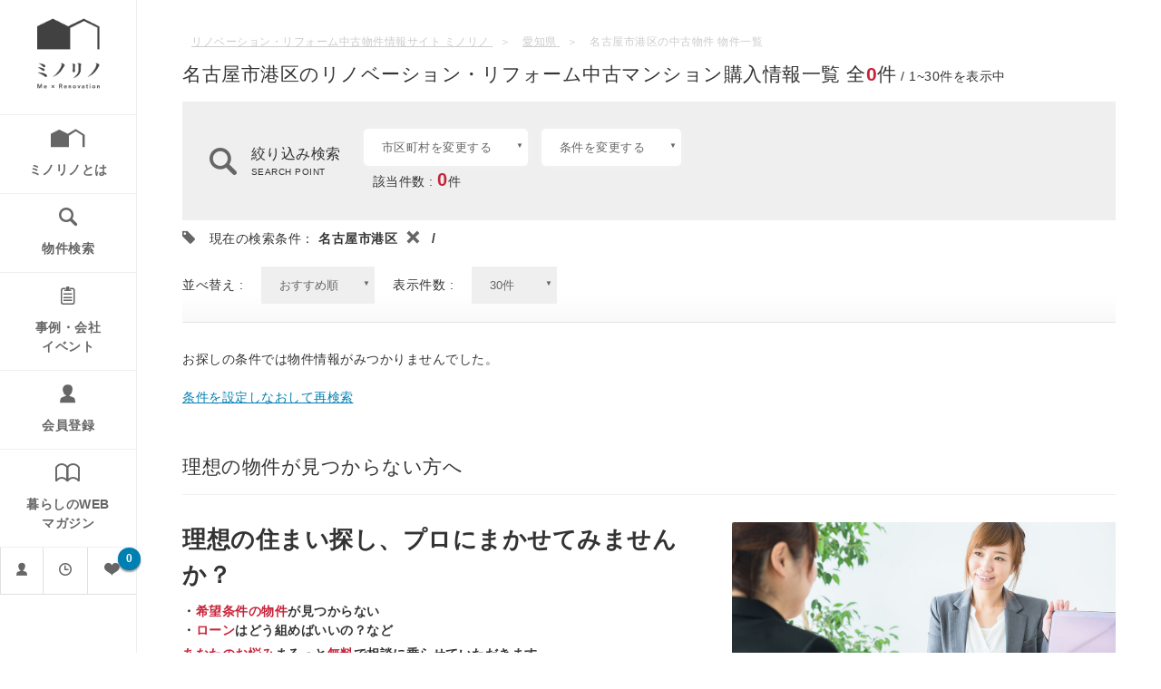

--- FILE ---
content_type: text/html; charset=utf-8
request_url: https://menoreno.jp/prefectures/23/cities/23111/bukkens
body_size: 69331
content:
<!DOCTYPE html>
<html lang="ja">
<head>
  <!-- メタタグ -->
  <title>《12/27新着》名古屋市港区のリノベーション・リフォーム中古マンション購入情報一覧｜【ミノリノ】</title>
<meta name="description" content="【ミノリノ】愛知県 名古屋市港区の中古マンション一覧です。おしゃれなリノベーション・リフォーム中古物件情報から、希望のエリア・間取り・価格などの条件で簡単に絞り込み検索できます。東京・神奈川・千葉・埼玉のリノベーション・リフォーム中古マンション購入ならミノリノ" />
<meta name="keywords" content="愛知県,名古屋市港区,中古マンション,リノベーション,リフォーム,リノベーションマンション,購入,物件,検索,ミノリノ,menoreno,minorino,みのりの" />
<link rel="canonical" href="/prefectures/23/cities/23111/bukkens" />
<meta property="og:type" content="website" />
<meta property="og:url" content="https://menoreno.jp/prefectures/23/cities/23111/bukkens" />
<meta property="og:image" content="https://menoreno.jp/assets/common/ogp_image-71d0f4c33f149d836030b3722f8f261fc1cef909f4d02a416978e21ed1654682.png" />
<meta property="og:site_name" content="【ミノリノ（menoreno）】" />
<meta property="fb:app_id" content="378339832564150" />
<meta name="robots" content="index,follow" />

  <meta name="csrf-param" content="authenticity_token" />
<meta name="csrf-token" content="hFLG5xXAe9vhDN+kK5CEt+x+mScm9XWSHSakJV4Dq2TBmZVqAh7p3cH4N245Rg9ppbtTInesVZRYPcmpyVvZuw==" />
    <!-- GTM on Rails before Page View -->
  <script>var dataLayer = dataLayer || [];dataLayer.push({"contents_group":"cities/bukkens#index","user_agent":"Mozilla/5.0 (Macintosh; Intel Mac OS X 10_15_7) AppleWebKit/537.36 (KHTML, like Gecko) Chrome/131.0.0.0 Safari/537.36; ClaudeBot/1.0; +claudebot@anthropic.com)"});</script>
  <!-- End GTM on Rails before Page View -->
<!-- Google Tag Manager -->
<script>(function(w,d,s,l,i){w[l]=w[l]||[];w[l].push({'gtm.start':
new Date().getTime(),event:'gtm.js'});var f=d.getElementsByTagName(s)[0],
j=d.createElement(s),dl=l!='dataLayer'?'&l='+l:'';j.async=true;j.src=
'https://www.googletagmanager.com/gtm.js?id='+i+dl;f.parentNode.insertBefore(j,f);
})(window,document,'script','dataLayer','GTM-KRZSWND');</script>
<!-- End Google Tag Manager -->

  <link rel="shortcut icon" type="image/x-icon" href="/assets/favicon-54a563401881df54083031252720489834939f8a8e095c6ebacdc5ce5263790e.ico" />
  <link rel="stylesheet" media="all" href="/assets/service/pc/application-2a8dfceec8092b0d57ab23cba2b39dfa2b156588e1c4aced54f5220664fe1981.css" />
  <script src="/assets/service/pc/application-16a0a7045e5f510e85abb6f7e885a23e5f01ae4e9e8ac0044cbf8d67f1435344.js"></script>
</head>

<body>
  <!-- Facebook Pixel Code -->
<script>
!function(f,b,e,v,n,t,s)
{if(f.fbq)return;n=f.fbq=function(){n.callMethod?
n.callMethod.apply(n,arguments):n.queue.push(arguments)};
if(!f._fbq)f._fbq=n;n.push=n;n.loaded=!0;n.version='2.0';
n.queue=[];t=b.createElement(e);t.async=!0;
t.src=v;s=b.getElementsByTagName(e)[0];
s.parentNode.insertBefore(t,s)}(window,document,'script',
'https://connect.facebook.net/en_US/fbevents.js');
 fbq('init', '1287369104724685'); 
fbq('track', 'PageView');
</script>
<noscript>
 <img height="1" width="1" 
src="https://www.facebook.com/tr?id=1287369104724685&ev=PageView
&noscript=1"/>
</noscript>
<!-- End Facebook Pixel Code -->


  <div class="js-wrapper">
    <!-- Google Tag Manager (noscript) -->
<noscript><iframe src="https://www.googletagmanager.com/ns.html?id=GTM-KRZSWND"
height="0" width="0" style="display:none;visibility:hidden"></iframe></noscript>
<!-- End Google Tag Manager (noscript) -->
  <!-- GTM on Rails -->
  <script>var dataLayer = dataLayer || [];dataLayer.push({"rails_controller":"bukkens","rails_action":"index"});dataLayer.push({"event_categoy":"cities/bukkens#index","event_action":"impression","event_label":"一覧_表示件数0件","event":"ga_event"});dataLayer.push({"event_categoy":"cities/bukkens#index","event_action":"search","event_label":"検索条件_ソート_おすすめ順","event":"ga_event"});dataLayer.push({"ecommerce":{"currencyCode":"JPY","impressions":[{"id":"z_806ca7ec1ca6190b0f05ba4b8e3939b5","name":"マンション西目黒苑","list":"cities/bukkens#index-few_results_recommend","brand":"株式会社東宝ハウス溝の口 ","position":1,"price":57980000},{"id":"z_edafb36ca6a40f01cb64b20db8c42683","name":"綱島住宅","list":"cities/bukkens#index-few_results_recommend","brand":"株式会社東宝ハウス溝の口 ","position":2,"price":18900000},{"id":"z_4b83d10bd5b1b41d0dd9a9caca984603","name":"八王子市長房町","list":"cities/bukkens#index-few_results_recommend","brand":"朝日土地建物株式会社 八王子支店","position":3,"price":30800000}]}});</script>
  <!-- End GTM on Rails -->

      <nav class="js-panel global-nav-rich">
  <a class="d-block" href="/">
    <div class="border-box-bottom p20px">
      <h2>
        <object data="/assets/common/logo_black-533cebe74efc3a0f039a2207d05befa01b40c909c7903c336ebb649bf66fceb6.svg" type="image/svg+xml" width="69" height="78">ミノリノ Me×Renovation</object>
      </h2>
    </div>
</a>  <ul>
    <li>
      <div class="richnavigation">
        <a class="richnavigation-button border-box-bottom" href="/about">
          <span class="icon-menoreno"></span>
          <div class="mt10px">ミノリノとは</div>
</a>      </div>
    </li>
    <li>
      <div class="richnavigation">
        <a href="javascript:void(0);" class="richnavigation-button border-box-bottom js-nav-button">
          <span class="icon-roope"></span>
          <div class="mt10px">物件検索</div>
        </a>

        <div class="richnavigation-item js-nav-item">
          <ul class="list-vertical-mt20">
            <li>
              <a href="/bukkens">一覧から探す</a>
            </li>
            <li>
              <a href="/search/maps">地図から探す</a>
            </li>
            <li>
              <form id="bukken_keyword_search" name="search_keyword_nav" action="/bukkens" accept-charset="UTF-8" method="get">
                <input type="hidden" name="search[sort]" id="search_sort" value="06" />
                <ul class="d-flex mt10px">
                  <li class="fg-1">
                    <input type="text" name="search[q]" id="search_q" class="w100per h100per" attribute_name="" placeholder="キーワードで探す" />
                  </li>
                  <li class="ml5px">
                    <a rel="nofollow" class="js-submit-nav button-secondary small" href="javascript:void(0);">
                      <span class="icon-roope"></span>
</a>                  </li>
                </ul>
</form>            </li>
            <li>
              <a rel="nofollow" gtm_event_name="物件紹介導線_ナビゲーション" href="/introduction_applies/new?city_codes=&amp;hope_prefecture_code=">物件を探してもらう</a>
            </li>
          </ul>
        </div>
      </div>
    </li>
    <li>
      <div class="richnavigation">
        <a href="javascript:void(0);" class="richnavigation-button border-box-bottom js-nav-button">
          <span class="icon-summary"></span>
          <div class="mt10px">事例・会社<br>イベント</div>
        </a>
        <div class="richnavigation-item js-nav-item">
          <ul class="list-vertical-mt20">
            <li>
              <a href="/contractor_examples">リノベーション事例を見る</a>
            </li>
            <li>
              <a href="/contractor_stores">施工会社を探す</a>
            </li>
            <li>
              <a href="/contractor_seminars">イベントを探す</a>
            </li>
          </ul>
        </div>
      </div>
    </li>
    <li>
      <div class="richnavigation">
        <a rel="nofollow" class="richnavigation-button border-box-bottom" href="/user_auths/sign_up?regist_from=richnavigation_rich">
          <span class="icon-man"></span>
          <div class="mt10px">会員登録</div>
</a>      </div>
    </li>
    <li>
      <div class="richnavigation">
        <a target="_blank" class="richnavigation-button border-box-bottom" href="/club">
          <span class="icon-book"></span>
          <div class="mt10px">暮らしのWEBマガジン</div>
</a>      </div>
    </li>
    <li>
      <ul class="navigation-list">
        <li>
            <a rel="nofollow" class="count-box navigation-list-item tooltip" href="/user_auths/sign_in">
              <span class="icon-man"></span>
              <div class="tooltip-item">ログイン</div>
</a>        </li>
        <li>
        <div class="richnavigation richnavigation-histories count-box">
          <a href="javascript:void(0);" class="navigation-list-item js-nav-button">
            <span class="icon-clock"></span>
          </a>
          <div class="richnavigation-item js-nav-item">
            <ul class="list-vertical-mt20">
              <li>
                <a href="/bukken_histories">
                  最近見た物件
                  <span class="js_bukken_history_count">-</span>件
</a>              </li>
              <li>
                <a href="/search_histories">
                  最近検索した条件 1件
</a>              </li>
            </ul>
          </div>
          </div>
        </li>
        <li>
          <div class="richnavigation richnavigation-favorite">
            <a class="count-box navigation-list-item tooltip" href="/bukken_favorites">
             <span class="icon-heart"></span>
              <span class="count-icon js_bukken_favorite_count">-</span>
              <div class="tooltip-item">お気に入り</div>
</a>            <div class="richnavigation-item js_bukken_favorite_text">
  <p class="favorite-text">
    お気に入り物件に追加しました。<br>
    現在 <span class="js_bukken_favorite_count">-</span>件 登録されています。<br>
    <a href="https://menoreno.jp/bukken_favorites">全てのお気に入り物件を見る</a>
  </p>
</div>

          </div>
        </li>
      </ul>
    </li>
  </ul>
</nav>


      <section class="main-content">
            <div class="breadcrumb">
    <ul class="breadcrumb-list">
          <li class="breadcrumb-step">
            <a href="/">
              <span>リノベーション・リフォーム中古物件情報サイト ミノリノ</span>
</a>          </li>
          <li class="breadcrumb-step">
            <a href="/prefectures/23">
              <span>愛知県</span>
</a>          </li>
      <li class="breadcrumb-step">
        <span>名古屋市港区の中古物件 物件一覧</span>
      </li>
    </ul>
  </div>
  <script type="application/ld+json">
{
  "@context": "http://schema.org",
  "@type": "BreadcrumbList",
  "itemListElement":
  [
    {
      "@type": "ListItem",
      "position": 1,
      "item":
      {
        "@id": "https://menoreno.jp/",
        "url": "https://menoreno.jp/",
        "name": "リノベーション・リフォーム中古物件情報サイト ミノリノ"
      }
    },
    {
      "@type": "ListItem",
      "position": 2,
      "item":
      {
        "@id": "https://menoreno.jp/prefectures/23",
        "url": "https://menoreno.jp/prefectures/23",
        "name": "愛知県"
      }
    },
    {
      "@type": "ListItem",
      "position": 3,
      "item":
      {
        "@id": "https://menoreno.jp/prefectures/23/cities/23111/bukkens",
        "url": "https://menoreno.jp/prefectures/23/cities/23111/bukkens",
        "name": "名古屋市港区の中古物件 物件一覧"
      }
    }
  ]
}
</script>



        

<h1 class="heading-lv1 js_bukken_list_title">
  名古屋市港区のリノベーション・リフォーム中古マンション購入情報一覧
 全<span class="search-counter">0</span>件<span class="fz14px">
 / 1~30件を表示中</span>

</h1>

<form id="bukken_search" action="/bukkens/search" accept-charset="UTF-8" data-remote="true" method="get">
<div class="js_search_panel">
      <input type="hidden" name="prefecture_code" id="prefecture_code" value="23" />

    <input type="hidden" name="search[cities][]" id="search_cities_23111" value="23111" />



<div class="js-panel list-searchparts jc-space-between">
  <div class="d-flex">
    <div class="list-searchparts-heading">
      <div class="icon-roope"></div>
      <h2>
        絞り込み検索
        <p class="fz10px">SEARCH POINT</p>
      </h2>
    </div>
    <div class="list-searchparts-content">
      <div class="selectarea">
          <a class="button-select js_to_cities_select white d-inline-block mr10px js_gtm_click" data-prefecture-code="23" gtm_event_name="一覧_市区町村変更ボタン">市区町村を変更する</a>
        <div class="button-select white d-inline-block js-select-button js_gtm_click" gtm_event_name="一覧_再検索導線">条件を変更する</div>
        <div class="selectarea-item selectarea-item-wide area js-select-item">
          <div class="selectarea-item-content">
            <div class="conditions">
              <div class="conditions-heading">物件種別</div>
              <ul class="selectarea-list">
                <li>
                  <label class="cb d-block">
                  <input class="js_update_bukken_count" type="checkbox" value="1" name="search[bukken_type_ids][]" id="search_bukken_type_ids_1" />
                  <span>中古マンション</span>
</label>                </li>
                <li>
                  <label class="cb d-block">
                  <input class="js_update_bukken_count" type="checkbox" value="2" name="search[bukken_type_ids][]" id="search_bukken_type_ids_2" />
                  <span>中古戸建</span>
</label>                </li>
              </ul>
            </div>

            <div class="conditions">
              <div class="conditions-heading">予算から選ぶ</div>
              <div class="selectarea-item-select">
                <div class="button-select select">
                  <select id="search_kakaku_min" class="js_update_bukken_count" name="search[kakaku[min]]"><option value="">下限なし</option>
<option value="500">500万円</option>
<option value="1000">1,000万円</option>
<option value="2000">2,000万円</option>
<option value="3000">3,000万円</option>
<option value="4000">4,000万円</option>
<option value="5000">5,000万円</option>
<option value="6000">6,000万円</option>
<option value="7000">7,000万円</option>
<option value="8000">8,000万円</option></select>
                </div>
                <span>~</span>
                <div class="button-select select">
                  <select id="search_kakaku_max" class="js_update_bukken_count" name="search[kakaku[max]]"><option value="">上限なし</option>
<option value="500">500万円</option>
<option value="1000">1,000万円</option>
<option value="2000">2,000万円</option>
<option value="3000">3,000万円</option>
<option value="4000">4,000万円</option>
<option value="5000">5,000万円</option>
<option value="6000">6,000万円</option>
<option value="7000">7,000万円</option>
<option value="8000">8,000万円</option></select>
                </div>
              </div>
              <ul class="selectarea-list mt15px">
                <li>
                  <label class="cb d-block">
                    <input class="js_update_bukken_count" type="checkbox" value="1" name="search[enable_kakaku_down]" id="search_enable_kakaku_down" />
                    <span>価格更新(値下げ)あり</span>
</label>                </li>
              </ul>
            </div>

            <div class="conditions">
              <div class="conditions-heading">条件から選ぶ</div>
              <ul class="selectarea-list">
                  <li>
                    <label class="cb d-block">
                      <input class="js_update_bukken_count" type="checkbox" value="002" name="search[pickup_conditions][]" id="search_pickup_conditions_002" />
                      <span>ペット相談可</span>
</label>                  </li>
                  <li>
                    <label class="cb d-block">
                      <input class="js_update_bukken_count" type="checkbox" value="005" name="search[pickup_conditions][]" id="search_pickup_conditions_005" />
                      <span>南向き</span>
</label>                  </li>
                  <li>
                    <label class="cb d-block">
                      <input class="js_update_bukken_count" type="checkbox" value="006" name="search[pickup_conditions][]" id="search_pickup_conditions_006" />
                      <span>2階以上</span>
</label>                  </li>
                  <li>
                    <label class="cb d-block">
                      <input class="js_update_bukken_count" type="checkbox" value="007" name="search[pickup_conditions][]" id="search_pickup_conditions_007" />
                      <span>即入居可</span>
</label>                  </li>
                  <li>
                    <label class="cb d-block">
                      <input class="js_update_bukken_count" type="checkbox" value="008" name="search[pickup_conditions][]" id="search_pickup_conditions_008" />
                      <span>所有権あり</span>
</label>                  </li>
                  <li>
                    <label class="cb d-block">
                      <input class="js_update_bukken_count" type="checkbox" value="001" name="search[around_environments][]" id="search_around_environments_001" />
                      <span>駅から近い</span>
</label>                  </li>
              </ul>
            </div>

            <div class="conditions">
              <div class="conditions-heading">設備から選ぶ</div>
              <ul class="selectarea-list">
                  <li>
                    <label class="cb d-block">
                      <input class="js_update_bukken_count" type="checkbox" value="001" name="search[pickup_facility_conditions][]" id="search_pickup_facility_conditions_001" />
                      <span>システムキッチン</span>
</label>                  </li>
                  <li>
                    <label class="cb d-block">
                      <input class="js_update_bukken_count" type="checkbox" value="002" name="search[pickup_facility_conditions][]" id="search_pickup_facility_conditions_002" />
                      <span>浴室乾燥機</span>
</label>                  </li>
                  <li>
                    <label class="cb d-block">
                      <input class="js_update_bukken_count" type="checkbox" value="003" name="search[pickup_facility_conditions][]" id="search_pickup_facility_conditions_003" />
                      <span>TVモニタ付インターホン</span>
</label>                  </li>
                  <li>
                    <label class="cb d-block">
                      <input class="js_update_bukken_count" type="checkbox" value="004" name="search[pickup_facility_conditions][]" id="search_pickup_facility_conditions_004" />
                      <span>オートロック</span>
</label>                  </li>
                  <li>
                    <label class="cb d-block">
                      <input class="js_update_bukken_count" type="checkbox" value="005" name="search[pickup_facility_conditions][]" id="search_pickup_facility_conditions_005" />
                      <span>ウォークインクローゼット</span>
</label>                  </li>
                  <li>
                    <label class="cb d-block">
                      <input class="js_update_bukken_count" type="checkbox" value="006" name="search[pickup_facility_conditions][]" id="search_pickup_facility_conditions_006" />
                      <span>駐車場あり</span>
</label>                  </li>
                  <li>
                    <label class="cb d-block">
                      <input class="js_update_bukken_count" type="checkbox" value="007" name="search[pickup_facility_conditions][]" id="search_pickup_facility_conditions_007" />
                      <span>宅配ボックス</span>
</label>                  </li>
                  <li>
                    <label class="cb d-block">
                      <input class="js_update_bukken_count" type="checkbox" value="008" name="search[pickup_facility_conditions][]" id="search_pickup_facility_conditions_008" />
                      <span>エレベーター</span>
</label>                  </li>
                  <li>
                    <label class="cb d-block">
                      <input class="js_update_bukken_count" type="checkbox" value="009" name="search[pickup_facility_conditions][]" id="search_pickup_facility_conditions_009" />
                      <span>耐震・制震・免震</span>
</label>                  </li>
                  <li>
                    <label class="cb d-block">
                      <input class="js_update_bukken_count" type="checkbox" value="010" name="search[pickup_facility_conditions][]" id="search_pickup_facility_conditions_010" />
                      <span>保証付き</span>
</label>                  </li>
              </ul>
            </div>

            <div class="conditions">
              <div class="conditions-heading">駅徒歩分から選ぶ</div>
              <div class="selectarea-item-select">
                <div class="button-select select">
                  <select id="search_walk_minutes" class="js_update_bukken_count" name="search[walk_minutes]"><option value="">なし</option>
<option value="3">3分</option>
<option value="5">5分</option>
<option value="10">10分</option>
<option value="15">15分</option>
<option value="20">20分</option></select>
                </div>
                <span>以内</span>
                <ul>
                  <li>
                    <label class="cb d-block">
                      <input class="js_update_bukken_count" type="checkbox" value="1" name="search[walk_minutes_include_bus]" id="search_walk_minutes_include_bus" />
                      <span>バス乗車時間を含める</span>
</label>                  </li>
                </ul>
              </div>
            </div>

            <div class="conditions">
              <div class="conditions-heading">築年数から選ぶ</div>
              <div class="selectarea-item-select">
                <div class="button-select select">
                  <select id="search_building_age" class="js_update_bukken_count" name="search[building_age]"><option value="">なし</option>
<option value="3">3年</option>
<option value="5">5年</option>
<option value="10">10年</option>
<option value="15">15年</option>
<option value="20">20年</option>
<option value="25">25年</option>
<option value="30">30年</option></select>
                </div>
                <span>以内</span>
              </div>
            </div>

            <div class="conditions">
              <div class="conditions-heading">広さから選ぶ</div>
              <div class="selectarea-item-select">
                <div class="button-select select">
                  <select id="search_menseki_min" class="js_update_bukken_count" name="search[menseki[min]]"><option value="">下限なし</option>
<option value="40">40㎡</option>
<option value="60">60㎡</option>
<option value="80">80㎡</option>
<option value="100">100㎡</option>
<option value="120">120㎡</option>
<option value="140">140㎡</option>
<option value="160">160㎡</option>
<option value="180">180㎡</option>
<option value="200">200㎡</option></select>
                </div>
                <span>~</span>
                <div class="button-select select">
                  <select id="search_menseki_max" class="js_update_bukken_count" name="search[menseki[max]]"><option value="">上限なし</option>
<option value="40">40㎡</option>
<option value="60">60㎡</option>
<option value="80">80㎡</option>
<option value="100">100㎡</option>
<option value="120">120㎡</option>
<option value="140">140㎡</option>
<option value="160">160㎡</option>
<option value="180">180㎡</option>
<option value="200">200㎡</option></select>
                </div>
              </div>
            </div>

            <div class="conditions">
              <div class="conditions-heading">間取りから選ぶ</div>
              <ul class="selectarea-list">
                <li>
                  <label class="cb d-block">
                    <input class="js_update_bukken_count" type="checkbox" value="11" name="search[madoris][]" id="search_madoris_11" />
                    <span>ワンルーム</span>
</label>                </li>
                <li>
                  <label class="cb d-block">
                    <input class="js_update_bukken_count" type="checkbox" value="12" name="search[madoris][]" id="search_madoris_12" />
                    <span>1K</span>
</label>                </li>
                <li>
                  <label class="cb d-block">
                    <input class="js_update_bukken_count" type="checkbox" value="14" name="search[madoris][]" id="search_madoris_14" />
                    <span>1DK</span>
</label>                </li>
                <li>
                  <label class="cb d-block">
                    <input class="js_update_bukken_count" type="checkbox" value="18" name="search[madoris][]" id="search_madoris_18" />
                    <span>1LDK</span>
</label>                </li>
                <li>
                  <label class="cb d-block">
                    <input class="js_update_bukken_count" type="checkbox" value="22" name="search[madoris][]" id="search_madoris_22" />
                    <span>2K</span>
</label>                </li>
                <li>
                  <label class="cb d-block">
                    <input class="js_update_bukken_count" type="checkbox" value="24" name="search[madoris][]" id="search_madoris_24" />
                    <span>2DK</span>
</label>                </li>
                <li>
                  <label class="cb d-block">
                    <input class="js_update_bukken_count" type="checkbox" value="28" name="search[madoris][]" id="search_madoris_28" />
                    <span>2LDK</span>
</label>                </li>
                <li>
                  <label class="cb d-block">
                    <input class="js_update_bukken_count" type="checkbox" value="32" name="search[madoris][]" id="search_madoris_32" />
                    <span>3K</span>
</label>                </li>
                <li>
                  <label class="cb d-block">
                    <input class="js_update_bukken_count" type="checkbox" value="34" name="search[madoris][]" id="search_madoris_34" />
                    <span>3DK</span>
</label>                </li>
                <li>
                  <label class="cb d-block">
                    <input class="js_update_bukken_count" type="checkbox" value="38" name="search[madoris][]" id="search_madoris_38" />
                    <span>3LDK</span>
</label>                </li>
                <li>
                  <label class="cb d-block">
                    <input class="js_update_bukken_count" type="checkbox" value="42" name="search[madoris][]" id="search_madoris_42" />
                    <span>4K</span>
</label>                </li>
                <li>
                  <label class="cb d-block">
                    <input class="js_update_bukken_count" type="checkbox" value="44" name="search[madoris][]" id="search_madoris_44" />
                    <span>4DK</span>
</label>                </li>
                <li>
                  <label class="cb d-block">
                    <input class="js_update_bukken_count" type="checkbox" value="48" name="search[madoris][]" id="search_madoris_48" />
                    <span>4LDK</span>
</label>                </li>
              </ul>
            </div>

            <div class="conditions">
              <div class="conditions-heading">リノベーション</div>
              <ul class="selectarea-list">
                <li>
                  <label class="cb d-block">
                  <input class="js_update_bukken_count" type="checkbox" value="001" name="search[renovation_state][]" id="search_renovation_state_001" />
                  <span>リノベーション済</span>
</label>                </li>
                <li>
                  <label class="cb d-block">
                  <input class="js_update_bukken_count" type="checkbox" value="002" name="search[renovation_state][]" id="search_renovation_state_002" />
                  <span>リノベーション前</span>
</label>                </li>
              </ul>
            </div>

            <div class="conditions conditions-last">
              <div class="conditions-heading">キーワードで探す</div>
              <input type="text" name="search[q]" id="search_keyword" class="w100per js_update_bukken_count" placeholder="キーワードで探す ex）世田谷区 ペット可" />
            </div>

            <div class="selectarea-action">
              <a rel="nofollow" class="js-submit-list button-secondary w450px js-select-close" gtm_event_name="一覧_絞り込む検索ボタン" href="javascript:void(0);">
              <span class="icon-roope"></span>絞り込む
</a>
              <div class="list-searchparts-result">
                該当件数：<span class="js_bukken_counter">0</span>件
              </div>
            </div>
          </div>
        </div>
        <div class="list-searchparts-result">該当件数 : <span class="js_bukken_counter">0</span>件</div>
      </div>
    </div>
  </div>
</div>

<dl class="current-condition">
  <dt class="current-condition-heading"><span class="icon-tag"></span>現在の検索条件：</dt>
  <dd class="js_current_conditions current-condition-content">
      <span>
      名古屋市港区
      <a class="js_current_condition_remove current-condition-remove icon-close" remove_target="search_cities_23111" href="#"></a>
      &nbsp;/&nbsp;
  </span>

  </dd>
</dl>
<div class="display-switch">
  <div class="display-switch-item mb20px">
    <dl class="sort">
      <dt>並べ替え : </dt>
      <dd class="sort-item">
        <div class="button-select select">
          <select class="js_update_bukken_list" name="search[sort]" id="search_sort"><option selected="selected" value="01">おすすめ順</option>
<option value="02">価格安い順</option>
<option value="03">価格高い順</option>
<option value="04">面積順</option>
<option value="05">新着順</option></select>
        </div>
      </dd>
    </dl>

    <dl class="sort ml20px">
      <dt>表示件数 : </dt>
      <dd class="sort-item">
        <div class="button-select select">
          <select class="js_update_bukken_list" name="search[per_page]" id="search_per_page"><option selected="selected" value="30">30件</option>
<option value="50">50件</option>
<option value="100">100件</option></select>
        </div>
      </dd>
    </dl>
  </div>
</div>


</div>
</form>
<div class="main-box">
  <div class="main-box-content js_bukken_list">
     <div class="main-box mt15px mb15px">
    お探しの条件では物件情報がみつかりませんでした。<br><br>
    <a class="js_back_to_condition_select" rel="nofollow" gtm_event_name="一覧_再検索導線">条件を設定しなおして再検索</a>
  </div>

<section class="main-box mt50px js_scroll_introduction">
  <h2 class="heading-lv2">理想の物件が見つからない方へ</h2>
  <div class="main-box-content">
    <div class="row between-xs">
  <div class="col-xs-7 font-weight-bold">
    <h3 class="heading-lv3 mb10px">
      <span class="">理想の住まい</span>探し、<span class="">プロ</span>にまかせてみませんか？
    </h3>
    ・<span class="font-color-red-dark">希望条件の物件</span>が見つからない<br>・<span class="font-color-red-dark">ローン</span>はどう組めばいいの？など<br>
    <div class="mt5px"><span class="font-color-red-dark">あなたのお悩み</span>まるっと<span class="font-color-red-dark">無料</span>で相談に乗らせていただきます。</div>
  </div>
  <div class="col-xs-5">
    <img width="100%" src="/assets/pc/loan_introduction_link-ea2124853a77b45328d72aa654e1b1e9b02d22a040f0f2742b47fcd71ff84bce.jpg" alt="Loan introduction link" />
  </div>
</div>
<div class="mt25px p30px d-flex jc-center bg-color-gray-08">
  <a class="button-secondary w430px" rel="nofollow" gtm_event_name="物件紹介導線_物件一覧" href="/introduction_applies/new?city_codes%5B%5D=23111">
    <span class="icon-mail"></span>物件選びのプロに相談する(無料)
</a></div>


  </div>
</section>
  <section class="main-box mt50px">
    <h2 class="heading-lv2">物件の情報を受け取りたい方へ</h2>
    <div class="main-box-content">
      <section class="main-box border-box-heavy mt30px">
  <h3 class="heading-lv2">会員登録のご案内</h3>
  <div class="main-box-content">
    新着物件・条件に合う物件をメールでお知らせします！
    <div class="mt25px p30px d-flex jc-center bg-color-gray-08">
      <ul class="row w100per">
        <li class="col-xs-6">
          <a class="button-secondary" rel="nofollow" gtm_event_name="会員登録導線_物件一覧" href="/user_auths/sign_up?regist_from=bukkens%23index">
          <span class="icon-mail"></span>メールで会員登録する
</a>        </li>
        <li class="col-xs-6">
          <a class="button-secondary" rel="nofollow" gtm_event_name="会員登録導線(Facebook)_物件一覧" href="/user_auths/auth/facebook?regist_from=bukkens%23index">
          <span class="icon-facebook"></span>Facebookで会員登録する
</a>        </li>
      </ul>
    </div>
    <div class="d-flex jc-center">
      <div class="merit-box lot-text border">
        <h3 class="merit-box-heading"><span></span>会員登録の3つのメリット<span></span></h3>
        <ol class="merit-box-list">
          <li>
            <div class="merit-box-item">
              <div class="merit-01"></div>
              <div class="merit-text">
                <span class="head">新着おすすめ物件通知</span>
                <p class="content">新着物件や希望条件に合う<br>物件をお届け！</p>
              </div>
            </div>
          </li>
          <li>
            <div class="merit-box-item">
              <div class="merit-02"></div>
              <div class="merit-text">
                <span class="head">お気に入り&amp;閲覧履歴</span>
                <p class="content">チェックした物件の比較が<br>デバイス問わず可能に</p>
              </div>
            </div>
          </li>
          <li>
            <div class="merit-box-item">
              <div class="merit-03"></div>
              <div class="merit-text">
                <span class="head">会員限定コンテンツ</span>
                <p class="content">Coming soon!</p>
              </div>
            </div>
          </li>
        </ol>
      </div>
    </div>
  </div>
</section>

    </div>
  </section>

  </div>
</div>

<div class="mt50px js_recommend_example_list">
</div>

<div class="mt50px js_recommend_bukken_list">
  <section class="recommend">
  <h2 class="heading-lv2">名古屋市港区のリノベーション・リフォーム中古マンション購入情報一覧の条件に近い物件一覧はこちら</h2>
  <div class="js-carousel recommend-content">
      <div class="cassette mr3px">
        

<div class="cassette-object">
  <a class="js_add_bukken_history" bukken_id="263274" gtm_event_name="一覧_レコメンドリンク" target="_blank" onClick="dataLayer.push({&quot;event&quot;:&quot;ga_eec_event&quot;,&quot;event_category&quot;:&quot;Enhanced Ecommerce&quot;,&quot;event_action&quot;:&quot;Product Click&quot;,&quot;event_label&quot;:&quot;Enhanced Ecommerce Product Click&quot;,&quot;ecommerce&quot;:{&quot;currencyCode&quot;:&quot;JPY&quot;,&quot;click&quot;:{&quot;actionField&quot;:{&quot;list&quot;:&quot;cities/bukkens#index-一覧_レコメンドリンク&quot;},&quot;products&quot;:[{&quot;id&quot;:&quot;z_806ca7ec1ca6190b0f05ba4b8e3939b5&quot;,&quot;name&quot;:&quot;マンション西目黒苑&quot;,&quot;brand&quot;:&quot;株式会社東宝ハウス溝の口 &quot;,&quot;price&quot;:57980000,&quot;quantity&quot;:1,&quot;position&quot;:1}]}}});" href="/bukkens/z_806ca7ec1ca6190b0f05ba4b8e3939b5">
    <figure class="cassette-object-object">
      <img alt="マンション西目黒苑の物件画像" data-image="main" height="100%" class="ie-img" src="https://d3aikgm2it7rwp.cloudfront.net/uploads/bukken_image/image/5347363/medium_large_M00133041629_3.jpg" />
    </figure>
      <div class="cassette-object-lot label-on-image">画像たくさん</div>
</a>  <a href="javascript:void(0);" class="cassette-favorite d-flex favorite-circle js_bukken_favorite_button js_toggle_bukken_favorite bukken_unfavorited js_gtm_click" bukken_id="263274" gtm_event_name="一覧_お気に入り追加ボタン">
    <span class="icon-heart"></span>
  </a>
</div>
<a class="js_add_bukken_history" bukken_id="263274" gtm_event_name="一覧_レコメンドリンク" target="_blank" onClick="dataLayer.push({&quot;event&quot;:&quot;ga_eec_event&quot;,&quot;event_category&quot;:&quot;Enhanced Ecommerce&quot;,&quot;event_action&quot;:&quot;Product Click&quot;,&quot;event_label&quot;:&quot;Enhanced Ecommerce Product Click&quot;,&quot;ecommerce&quot;:{&quot;currencyCode&quot;:&quot;JPY&quot;,&quot;click&quot;:{&quot;actionField&quot;:{&quot;list&quot;:&quot;cities/bukkens#index-一覧_レコメンドリンク&quot;},&quot;products&quot;:[{&quot;id&quot;:&quot;z_806ca7ec1ca6190b0f05ba4b8e3939b5&quot;,&quot;name&quot;:&quot;マンション西目黒苑&quot;,&quot;brand&quot;:&quot;株式会社東宝ハウス溝の口 &quot;,&quot;price&quot;:57980000,&quot;quantity&quot;:1,&quot;position&quot;:1}]}}});" href="/bukkens/z_806ca7ec1ca6190b0f05ba4b8e3939b5">
  <div class="cassette-info">
    <div class="cassette-price">5,798万円</div>
    <div>目黒区(目黒駅) / 52.84㎡ / 2LDK</div>
    <h2 class="cassette-building">マンション西目黒苑</h2>
  </div>
  <div class="cassette-conditions">
    <ul class="list-horizontal-mr5">
        <li>
          <a href="/topics/007/bukkens">
            <span class="label-condition">リノベーション済</span>
</a>        </li>
    </ul>
  </div>
</a>
      </div>
      <div class="cassette mr3px">
        

<div class="cassette-object">
  <a class="js_add_bukken_history" bukken_id="251299" gtm_event_name="一覧_レコメンドリンク" target="_blank" onClick="dataLayer.push({&quot;event&quot;:&quot;ga_eec_event&quot;,&quot;event_category&quot;:&quot;Enhanced Ecommerce&quot;,&quot;event_action&quot;:&quot;Product Click&quot;,&quot;event_label&quot;:&quot;Enhanced Ecommerce Product Click&quot;,&quot;ecommerce&quot;:{&quot;currencyCode&quot;:&quot;JPY&quot;,&quot;click&quot;:{&quot;actionField&quot;:{&quot;list&quot;:&quot;cities/bukkens#index-一覧_レコメンドリンク&quot;},&quot;products&quot;:[{&quot;id&quot;:&quot;z_edafb36ca6a40f01cb64b20db8c42683&quot;,&quot;name&quot;:&quot;綱島住宅&quot;,&quot;brand&quot;:&quot;株式会社東宝ハウス溝の口 &quot;,&quot;price&quot;:18900000,&quot;quantity&quot;:1,&quot;position&quot;:2}]}}});" href="/bukkens/z_edafb36ca6a40f01cb64b20db8c42683">
    <figure class="cassette-object-object">
      <img alt="綱島住宅の物件画像" data-image="main" height="100%" class="ie-img" src="https://d3aikgm2it7rwp.cloudfront.net/uploads/bukken_image/image/5061952/medium_large_M00132618091_3.jpg" />
    </figure>
      <div class="cassette-object-lot label-on-image">画像たくさん</div>
</a>  <a href="javascript:void(0);" class="cassette-favorite d-flex favorite-circle js_bukken_favorite_button js_toggle_bukken_favorite bukken_unfavorited js_gtm_click" bukken_id="251299" gtm_event_name="一覧_お気に入り追加ボタン">
    <span class="icon-heart"></span>
  </a>
</div>
<a class="js_add_bukken_history" bukken_id="251299" gtm_event_name="一覧_レコメンドリンク" target="_blank" onClick="dataLayer.push({&quot;event&quot;:&quot;ga_eec_event&quot;,&quot;event_category&quot;:&quot;Enhanced Ecommerce&quot;,&quot;event_action&quot;:&quot;Product Click&quot;,&quot;event_label&quot;:&quot;Enhanced Ecommerce Product Click&quot;,&quot;ecommerce&quot;:{&quot;currencyCode&quot;:&quot;JPY&quot;,&quot;click&quot;:{&quot;actionField&quot;:{&quot;list&quot;:&quot;cities/bukkens#index-一覧_レコメンドリンク&quot;},&quot;products&quot;:[{&quot;id&quot;:&quot;z_edafb36ca6a40f01cb64b20db8c42683&quot;,&quot;name&quot;:&quot;綱島住宅&quot;,&quot;brand&quot;:&quot;株式会社東宝ハウス溝の口 &quot;,&quot;price&quot;:18900000,&quot;quantity&quot;:1,&quot;position&quot;:2}]}}});" href="/bukkens/z_edafb36ca6a40f01cb64b20db8c42683">
  <div class="cassette-info">
    <div class="cassette-price">1,890万円</div>
    <div>横浜市港北区(綱島駅) / 50.92㎡ / 1LDK</div>
    <h2 class="cassette-building">綱島住宅</h2>
  </div>
  <div class="cassette-conditions">
    <ul class="list-horizontal-mr5">
    </ul>
  </div>
</a>
      </div>
      <div class="cassette mr3px">
        

<div class="cassette-object">
  <a class="js_add_bukken_history" bukken_id="261193" gtm_event_name="一覧_レコメンドリンク" target="_blank" onClick="dataLayer.push({&quot;event&quot;:&quot;ga_eec_event&quot;,&quot;event_category&quot;:&quot;Enhanced Ecommerce&quot;,&quot;event_action&quot;:&quot;Product Click&quot;,&quot;event_label&quot;:&quot;Enhanced Ecommerce Product Click&quot;,&quot;ecommerce&quot;:{&quot;currencyCode&quot;:&quot;JPY&quot;,&quot;click&quot;:{&quot;actionField&quot;:{&quot;list&quot;:&quot;cities/bukkens#index-一覧_レコメンドリンク&quot;},&quot;products&quot;:[{&quot;id&quot;:&quot;z_4b83d10bd5b1b41d0dd9a9caca984603&quot;,&quot;name&quot;:&quot;八王子市長房町&quot;,&quot;brand&quot;:&quot;朝日土地建物株式会社 八王子支店&quot;,&quot;price&quot;:30800000,&quot;quantity&quot;:1,&quot;position&quot;:3}]}}});" href="/bukkens/z_4b83d10bd5b1b41d0dd9a9caca984603">
    <figure class="cassette-object-object">
      <img alt="八王子市長房町の物件画像" data-image="main" height="100%" class="ie-img" src="https://d3aikgm2it7rwp.cloudfront.net/uploads/bukken_image/image/5295239/medium_large_6153997_1.jpg" />
    </figure>
      <div class="cassette-object-lot label-on-image">画像たくさん</div>
</a>  <a href="javascript:void(0);" class="cassette-favorite d-flex favorite-circle js_bukken_favorite_button js_toggle_bukken_favorite bukken_unfavorited js_gtm_click" bukken_id="261193" gtm_event_name="一覧_お気に入り追加ボタン">
    <span class="icon-heart"></span>
  </a>
</div>
<a class="js_add_bukken_history" bukken_id="261193" gtm_event_name="一覧_レコメンドリンク" target="_blank" onClick="dataLayer.push({&quot;event&quot;:&quot;ga_eec_event&quot;,&quot;event_category&quot;:&quot;Enhanced Ecommerce&quot;,&quot;event_action&quot;:&quot;Product Click&quot;,&quot;event_label&quot;:&quot;Enhanced Ecommerce Product Click&quot;,&quot;ecommerce&quot;:{&quot;currencyCode&quot;:&quot;JPY&quot;,&quot;click&quot;:{&quot;actionField&quot;:{&quot;list&quot;:&quot;cities/bukkens#index-一覧_レコメンドリンク&quot;},&quot;products&quot;:[{&quot;id&quot;:&quot;z_4b83d10bd5b1b41d0dd9a9caca984603&quot;,&quot;name&quot;:&quot;八王子市長房町&quot;,&quot;brand&quot;:&quot;朝日土地建物株式会社 八王子支店&quot;,&quot;price&quot;:30800000,&quot;quantity&quot;:1,&quot;position&quot;:3}]}}});" href="/bukkens/z_4b83d10bd5b1b41d0dd9a9caca984603">
  <div class="cassette-info">
    <div class="cassette-price">3,080万円</div>
    <div>八王子市(西八王子駅) / 92.32㎡ / 4LDK</div>
    <h2 class="cassette-building">八王子市長房町</h2>
  </div>
  <div class="cassette-conditions">
    <ul class="list-horizontal-mr5">
    </ul>
  </div>
</a>
      </div>
      <div class="cassette mr3px">
        

<div class="cassette-object">
  <a class="js_add_bukken_history" bukken_id="262978" gtm_event_name="一覧_レコメンドリンク" target="_blank" onClick="dataLayer.push({&quot;event&quot;:&quot;ga_eec_event&quot;,&quot;event_category&quot;:&quot;Enhanced Ecommerce&quot;,&quot;event_action&quot;:&quot;Product Click&quot;,&quot;event_label&quot;:&quot;Enhanced Ecommerce Product Click&quot;,&quot;ecommerce&quot;:{&quot;currencyCode&quot;:&quot;JPY&quot;,&quot;click&quot;:{&quot;actionField&quot;:{&quot;list&quot;:&quot;cities/bukkens#index-一覧_レコメンドリンク&quot;},&quot;products&quot;:[{&quot;id&quot;:&quot;z_3cadae314eb332dbef809c1ec1193667&quot;,&quot;name&quot;:&quot;高円寺日東マンションB棟&quot;,&quot;brand&quot;:&quot;株式会社東宝ハウス杉並 &quot;,&quot;price&quot;:37800000,&quot;quantity&quot;:1,&quot;position&quot;:4}]}}});" href="/bukkens/z_3cadae314eb332dbef809c1ec1193667">
    <figure class="cassette-object-object">
      <img alt="高円寺日東マンションB棟の物件画像" data-image="main" height="100%" class="ie-img" src="https://d3aikgm2it7rwp.cloudfront.net/uploads/bukken_image/image/5340320/medium_large_M00432991409_1.jpg" />
    </figure>
      <div class="cassette-object-lot label-on-image">画像たくさん</div>
</a>  <a href="javascript:void(0);" class="cassette-favorite d-flex favorite-circle js_bukken_favorite_button js_toggle_bukken_favorite bukken_unfavorited js_gtm_click" bukken_id="262978" gtm_event_name="一覧_お気に入り追加ボタン">
    <span class="icon-heart"></span>
  </a>
</div>
<a class="js_add_bukken_history" bukken_id="262978" gtm_event_name="一覧_レコメンドリンク" target="_blank" onClick="dataLayer.push({&quot;event&quot;:&quot;ga_eec_event&quot;,&quot;event_category&quot;:&quot;Enhanced Ecommerce&quot;,&quot;event_action&quot;:&quot;Product Click&quot;,&quot;event_label&quot;:&quot;Enhanced Ecommerce Product Click&quot;,&quot;ecommerce&quot;:{&quot;currencyCode&quot;:&quot;JPY&quot;,&quot;click&quot;:{&quot;actionField&quot;:{&quot;list&quot;:&quot;cities/bukkens#index-一覧_レコメンドリンク&quot;},&quot;products&quot;:[{&quot;id&quot;:&quot;z_3cadae314eb332dbef809c1ec1193667&quot;,&quot;name&quot;:&quot;高円寺日東マンションB棟&quot;,&quot;brand&quot;:&quot;株式会社東宝ハウス杉並 &quot;,&quot;price&quot;:37800000,&quot;quantity&quot;:1,&quot;position&quot;:4}]}}});" href="/bukkens/z_3cadae314eb332dbef809c1ec1193667">
  <div class="cassette-info">
    <div class="cassette-price">3,780万円</div>
    <div>杉並区(東高円寺駅) / 46.09㎡ / 3LDK</div>
    <h2 class="cassette-building">高円寺日東マンションB棟</h2>
  </div>
  <div class="cassette-conditions">
    <ul class="list-horizontal-mr5">
        <li>
          <a href="/topics/007/bukkens">
            <span class="label-condition">リノベーション済</span>
</a>        </li>
    </ul>
  </div>
</a>
      </div>
      <div class="cassette mr3px">
        

<div class="cassette-object">
  <a class="js_add_bukken_history" bukken_id="260662" gtm_event_name="一覧_レコメンドリンク" target="_blank" onClick="dataLayer.push({&quot;event&quot;:&quot;ga_eec_event&quot;,&quot;event_category&quot;:&quot;Enhanced Ecommerce&quot;,&quot;event_action&quot;:&quot;Product Click&quot;,&quot;event_label&quot;:&quot;Enhanced Ecommerce Product Click&quot;,&quot;ecommerce&quot;:{&quot;currencyCode&quot;:&quot;JPY&quot;,&quot;click&quot;:{&quot;actionField&quot;:{&quot;list&quot;:&quot;cities/bukkens#index-一覧_レコメンドリンク&quot;},&quot;products&quot;:[{&quot;id&quot;:&quot;z_77e210bcc94d3f95b19fdb0240042fe9&quot;,&quot;name&quot;:&quot;サンクレイドル中村橋&quot;,&quot;brand&quot;:&quot;株式会社東宝ハウス杉並 &quot;,&quot;price&quot;:62800000,&quot;quantity&quot;:1,&quot;position&quot;:5}]}}});" href="/bukkens/z_77e210bcc94d3f95b19fdb0240042fe9">
    <figure class="cassette-object-object">
      <img alt="サンクレイドル中村橋の物件画像" data-image="main" height="100%" class="ie-img" src="https://d3aikgm2it7rwp.cloudfront.net/uploads/bukken_image/image/5282240/medium_large_M00332945671_1.jpg" />
    </figure>
      <div class="cassette-object-lot label-on-image">画像たくさん</div>
</a>  <a href="javascript:void(0);" class="cassette-favorite d-flex favorite-circle js_bukken_favorite_button js_toggle_bukken_favorite bukken_unfavorited js_gtm_click" bukken_id="260662" gtm_event_name="一覧_お気に入り追加ボタン">
    <span class="icon-heart"></span>
  </a>
</div>
<a class="js_add_bukken_history" bukken_id="260662" gtm_event_name="一覧_レコメンドリンク" target="_blank" onClick="dataLayer.push({&quot;event&quot;:&quot;ga_eec_event&quot;,&quot;event_category&quot;:&quot;Enhanced Ecommerce&quot;,&quot;event_action&quot;:&quot;Product Click&quot;,&quot;event_label&quot;:&quot;Enhanced Ecommerce Product Click&quot;,&quot;ecommerce&quot;:{&quot;currencyCode&quot;:&quot;JPY&quot;,&quot;click&quot;:{&quot;actionField&quot;:{&quot;list&quot;:&quot;cities/bukkens#index-一覧_レコメンドリンク&quot;},&quot;products&quot;:[{&quot;id&quot;:&quot;z_77e210bcc94d3f95b19fdb0240042fe9&quot;,&quot;name&quot;:&quot;サンクレイドル中村橋&quot;,&quot;brand&quot;:&quot;株式会社東宝ハウス杉並 &quot;,&quot;price&quot;:62800000,&quot;quantity&quot;:1,&quot;position&quot;:5}]}}});" href="/bukkens/z_77e210bcc94d3f95b19fdb0240042fe9">
  <div class="cassette-info">
    <div class="cassette-price">6,280万円</div>
    <div>練馬区(中村橋駅) / 70.53㎡ / 2SLDK</div>
    <h2 class="cassette-building">サンクレイドル中村橋</h2>
  </div>
  <div class="cassette-conditions">
    <ul class="list-horizontal-mr5">
        <li>
          <a href="/topics/007/bukkens">
            <span class="label-condition">リノベーション済</span>
</a>        </li>
    </ul>
  </div>
</a>
      </div>
      <div class="cassette mr3px">
        

<div class="cassette-object">
  <a class="js_add_bukken_history" bukken_id="265566" gtm_event_name="一覧_レコメンドリンク" target="_blank" onClick="dataLayer.push({&quot;event&quot;:&quot;ga_eec_event&quot;,&quot;event_category&quot;:&quot;Enhanced Ecommerce&quot;,&quot;event_action&quot;:&quot;Product Click&quot;,&quot;event_label&quot;:&quot;Enhanced Ecommerce Product Click&quot;,&quot;ecommerce&quot;:{&quot;currencyCode&quot;:&quot;JPY&quot;,&quot;click&quot;:{&quot;actionField&quot;:{&quot;list&quot;:&quot;cities/bukkens#index-一覧_レコメンドリンク&quot;},&quot;products&quot;:[{&quot;id&quot;:&quot;z_5133e90a5e18291052f8055ee5391ce7&quot;,&quot;name&quot;:&quot;メゾンエクレーレ南千住&quot;,&quot;brand&quot;:&quot;株式会社東宝ハウス城東 &quot;,&quot;price&quot;:39800000,&quot;quantity&quot;:1,&quot;position&quot;:6}]}}});" href="/bukkens/z_5133e90a5e18291052f8055ee5391ce7">
    <figure class="cassette-object-object">
      <img alt="メゾンエクレーレ南千住の物件画像" data-image="main" height="100%" class="ie-img" src="https://d3aikgm2it7rwp.cloudfront.net/uploads/bukken_image/image/5403152/medium_large_M00133130943_1.jpg" />
    </figure>
      <div class="cassette-object-new label-new">新着物件</div>
      <div class="cassette-object-lot label-on-image">画像たくさん</div>
</a>  <a href="javascript:void(0);" class="cassette-favorite d-flex favorite-circle js_bukken_favorite_button js_toggle_bukken_favorite bukken_unfavorited js_gtm_click" bukken_id="265566" gtm_event_name="一覧_お気に入り追加ボタン">
    <span class="icon-heart"></span>
  </a>
</div>
<a class="js_add_bukken_history" bukken_id="265566" gtm_event_name="一覧_レコメンドリンク" target="_blank" onClick="dataLayer.push({&quot;event&quot;:&quot;ga_eec_event&quot;,&quot;event_category&quot;:&quot;Enhanced Ecommerce&quot;,&quot;event_action&quot;:&quot;Product Click&quot;,&quot;event_label&quot;:&quot;Enhanced Ecommerce Product Click&quot;,&quot;ecommerce&quot;:{&quot;currencyCode&quot;:&quot;JPY&quot;,&quot;click&quot;:{&quot;actionField&quot;:{&quot;list&quot;:&quot;cities/bukkens#index-一覧_レコメンドリンク&quot;},&quot;products&quot;:[{&quot;id&quot;:&quot;z_5133e90a5e18291052f8055ee5391ce7&quot;,&quot;name&quot;:&quot;メゾンエクレーレ南千住&quot;,&quot;brand&quot;:&quot;株式会社東宝ハウス城東 &quot;,&quot;price&quot;:39800000,&quot;quantity&quot;:1,&quot;position&quot;:6}]}}});" href="/bukkens/z_5133e90a5e18291052f8055ee5391ce7">
  <div class="cassette-info">
    <div class="cassette-price">3,980万円</div>
    <div>荒川区(南千住駅) / 62.7㎡ / 4K</div>
    <h2 class="cassette-building">メゾンエクレーレ南千住</h2>
  </div>
  <div class="cassette-conditions">
    <ul class="list-horizontal-mr5">
    </ul>
  </div>
</a>
      </div>
      <div class="cassette mr3px">
        

<div class="cassette-object">
  <a class="js_add_bukken_history" bukken_id="259887" gtm_event_name="一覧_レコメンドリンク" target="_blank" onClick="dataLayer.push({&quot;event&quot;:&quot;ga_eec_event&quot;,&quot;event_category&quot;:&quot;Enhanced Ecommerce&quot;,&quot;event_action&quot;:&quot;Product Click&quot;,&quot;event_label&quot;:&quot;Enhanced Ecommerce Product Click&quot;,&quot;ecommerce&quot;:{&quot;currencyCode&quot;:&quot;JPY&quot;,&quot;click&quot;:{&quot;actionField&quot;:{&quot;list&quot;:&quot;cities/bukkens#index-一覧_レコメンドリンク&quot;},&quot;products&quot;:[{&quot;id&quot;:&quot;z_f1869c82aee9dc1ea40c9ac52bc038e8&quot;,&quot;name&quot;:&quot;ユテライズ根岸&quot;,&quot;brand&quot;:&quot;株式会社東宝ハウス東京 &quot;,&quot;price&quot;:50800000,&quot;quantity&quot;:1,&quot;position&quot;:7}]}}});" href="/bukkens/z_f1869c82aee9dc1ea40c9ac52bc038e8">
    <figure class="cassette-object-object">
      <img alt="ユテライズ根岸の物件画像" data-image="main" height="100%" class="ie-img" src="https://d3aikgm2it7rwp.cloudfront.net/uploads/bukken_image/image/5263530/medium_large_M00132912837_3.jpg" />
    </figure>
      <div class="cassette-object-lot label-on-image">画像たくさん</div>
</a>  <a href="javascript:void(0);" class="cassette-favorite d-flex favorite-circle js_bukken_favorite_button js_toggle_bukken_favorite bukken_unfavorited js_gtm_click" bukken_id="259887" gtm_event_name="一覧_お気に入り追加ボタン">
    <span class="icon-heart"></span>
  </a>
</div>
<a class="js_add_bukken_history" bukken_id="259887" gtm_event_name="一覧_レコメンドリンク" target="_blank" onClick="dataLayer.push({&quot;event&quot;:&quot;ga_eec_event&quot;,&quot;event_category&quot;:&quot;Enhanced Ecommerce&quot;,&quot;event_action&quot;:&quot;Product Click&quot;,&quot;event_label&quot;:&quot;Enhanced Ecommerce Product Click&quot;,&quot;ecommerce&quot;:{&quot;currencyCode&quot;:&quot;JPY&quot;,&quot;click&quot;:{&quot;actionField&quot;:{&quot;list&quot;:&quot;cities/bukkens#index-一覧_レコメンドリンク&quot;},&quot;products&quot;:[{&quot;id&quot;:&quot;z_f1869c82aee9dc1ea40c9ac52bc038e8&quot;,&quot;name&quot;:&quot;ユテライズ根岸&quot;,&quot;brand&quot;:&quot;株式会社東宝ハウス東京 &quot;,&quot;price&quot;:50800000,&quot;quantity&quot;:1,&quot;position&quot;:7}]}}});" href="/bukkens/z_f1869c82aee9dc1ea40c9ac52bc038e8">
  <div class="cassette-info">
    <div class="cassette-price">5,080万円</div>
    <div>台東区(入谷駅) / 61.56㎡ / 2LDK</div>
    <h2 class="cassette-building">ユテライズ根岸</h2>
  </div>
  <div class="cassette-conditions">
    <ul class="list-horizontal-mr5">
        <li>
          <a href="/topics/007/bukkens">
            <span class="label-condition">リノベーション済</span>
</a>        </li>
    </ul>
  </div>
</a>
      </div>
      <div class="cassette mr3px">
        

<div class="cassette-object">
  <a class="js_add_bukken_history" bukken_id="264109" gtm_event_name="一覧_レコメンドリンク" target="_blank" onClick="dataLayer.push({&quot;event&quot;:&quot;ga_eec_event&quot;,&quot;event_category&quot;:&quot;Enhanced Ecommerce&quot;,&quot;event_action&quot;:&quot;Product Click&quot;,&quot;event_label&quot;:&quot;Enhanced Ecommerce Product Click&quot;,&quot;ecommerce&quot;:{&quot;currencyCode&quot;:&quot;JPY&quot;,&quot;click&quot;:{&quot;actionField&quot;:{&quot;list&quot;:&quot;cities/bukkens#index-一覧_レコメンドリンク&quot;},&quot;products&quot;:[{&quot;id&quot;:&quot;z_a982489f322d76d5f3ddff86c6312745&quot;,&quot;name&quot;:&quot;市ノ坪住宅&quot;,&quot;brand&quot;:&quot;株式会社東宝ハウス溝の口 &quot;,&quot;price&quot;:29800000,&quot;quantity&quot;:1,&quot;position&quot;:8}]}}});" href="/bukkens/z_a982489f322d76d5f3ddff86c6312745">
    <figure class="cassette-object-object">
      <img alt="市ノ坪住宅の物件画像" data-image="main" height="100%" class="ie-img" src="https://d3aikgm2it7rwp.cloudfront.net/uploads/bukken_image/image/5369201/medium_large_M00133068714_3.jpg" />
    </figure>
      <div class="cassette-object-lot label-on-image">画像たくさん</div>
</a>  <a href="javascript:void(0);" class="cassette-favorite d-flex favorite-circle js_bukken_favorite_button js_toggle_bukken_favorite bukken_unfavorited js_gtm_click" bukken_id="264109" gtm_event_name="一覧_お気に入り追加ボタン">
    <span class="icon-heart"></span>
  </a>
</div>
<a class="js_add_bukken_history" bukken_id="264109" gtm_event_name="一覧_レコメンドリンク" target="_blank" onClick="dataLayer.push({&quot;event&quot;:&quot;ga_eec_event&quot;,&quot;event_category&quot;:&quot;Enhanced Ecommerce&quot;,&quot;event_action&quot;:&quot;Product Click&quot;,&quot;event_label&quot;:&quot;Enhanced Ecommerce Product Click&quot;,&quot;ecommerce&quot;:{&quot;currencyCode&quot;:&quot;JPY&quot;,&quot;click&quot;:{&quot;actionField&quot;:{&quot;list&quot;:&quot;cities/bukkens#index-一覧_レコメンドリンク&quot;},&quot;products&quot;:[{&quot;id&quot;:&quot;z_a982489f322d76d5f3ddff86c6312745&quot;,&quot;name&quot;:&quot;市ノ坪住宅&quot;,&quot;brand&quot;:&quot;株式会社東宝ハウス溝の口 &quot;,&quot;price&quot;:29800000,&quot;quantity&quot;:1,&quot;position&quot;:8}]}}});" href="/bukkens/z_a982489f322d76d5f3ddff86c6312745">
  <div class="cassette-info">
    <div class="cassette-price">2,980万円</div>
    <div>川崎市中原区(平間駅) / 48.6㎡ / 2LDK</div>
    <h2 class="cassette-building">市ノ坪住宅</h2>
  </div>
  <div class="cassette-conditions">
    <ul class="list-horizontal-mr5">
        <li>
          <a href="/topics/007/bukkens">
            <span class="label-condition">リノベーション済</span>
</a>        </li>
    </ul>
  </div>
</a>
      </div>
      <div class="cassette mr3px">
        

<div class="cassette-object">
  <a class="js_add_bukken_history" bukken_id="265805" gtm_event_name="一覧_レコメンドリンク" target="_blank" onClick="dataLayer.push({&quot;event&quot;:&quot;ga_eec_event&quot;,&quot;event_category&quot;:&quot;Enhanced Ecommerce&quot;,&quot;event_action&quot;:&quot;Product Click&quot;,&quot;event_label&quot;:&quot;Enhanced Ecommerce Product Click&quot;,&quot;ecommerce&quot;:{&quot;currencyCode&quot;:&quot;JPY&quot;,&quot;click&quot;:{&quot;actionField&quot;:{&quot;list&quot;:&quot;cities/bukkens#index-一覧_レコメンドリンク&quot;},&quot;products&quot;:[{&quot;id&quot;:&quot;z_3c4790ee6dc92614bc897b56b40cc1f6&quot;,&quot;name&quot;:&quot;ローレルコート新宿タワー&quot;,&quot;brand&quot;:&quot;株式会社東宝ハウス城東 &quot;,&quot;price&quot;:139990000,&quot;quantity&quot;:1,&quot;position&quot;:9}]}}});" href="/bukkens/z_3c4790ee6dc92614bc897b56b40cc1f6">
    <figure class="cassette-object-object">
      <img alt="ローレルコート新宿タワーの物件画像" data-image="main" height="100%" class="ie-img" src="https://d3aikgm2it7rwp.cloudfront.net/uploads/bukken_image/image/5409482/medium_large_M00133137907_2.jpg" />
    </figure>
      <div class="cassette-object-new label-new">新着物件</div>
</a>  <a href="javascript:void(0);" class="cassette-favorite d-flex favorite-circle js_bukken_favorite_button js_toggle_bukken_favorite bukken_unfavorited js_gtm_click" bukken_id="265805" gtm_event_name="一覧_お気に入り追加ボタン">
    <span class="icon-heart"></span>
  </a>
</div>
<a class="js_add_bukken_history" bukken_id="265805" gtm_event_name="一覧_レコメンドリンク" target="_blank" onClick="dataLayer.push({&quot;event&quot;:&quot;ga_eec_event&quot;,&quot;event_category&quot;:&quot;Enhanced Ecommerce&quot;,&quot;event_action&quot;:&quot;Product Click&quot;,&quot;event_label&quot;:&quot;Enhanced Ecommerce Product Click&quot;,&quot;ecommerce&quot;:{&quot;currencyCode&quot;:&quot;JPY&quot;,&quot;click&quot;:{&quot;actionField&quot;:{&quot;list&quot;:&quot;cities/bukkens#index-一覧_レコメンドリンク&quot;},&quot;products&quot;:[{&quot;id&quot;:&quot;z_3c4790ee6dc92614bc897b56b40cc1f6&quot;,&quot;name&quot;:&quot;ローレルコート新宿タワー&quot;,&quot;brand&quot;:&quot;株式会社東宝ハウス城東 &quot;,&quot;price&quot;:139990000,&quot;quantity&quot;:1,&quot;position&quot;:9}]}}});" href="/bukkens/z_3c4790ee6dc92614bc897b56b40cc1f6">
  <div class="cassette-info">
    <div class="cassette-price">13,999万円</div>
    <div>新宿区(新宿御苑前駅) / 64.39㎡ / 3LDK</div>
    <h2 class="cassette-building">ローレルコート新宿タワー</h2>
  </div>
  <div class="cassette-conditions">
    <ul class="list-horizontal-mr5">
        <li>
          <a href="/topics/007/bukkens">
            <span class="label-condition">リノベーション済</span>
</a>        </li>
    </ul>
  </div>
</a>
      </div>
  </div>
</section>

</div>



  <section class="main-box mt50px">
  <h2 class="heading-lv2">名古屋市港区近くの市区町村の物件を探す</h2>
  <div class="main-box-content">
    <ul class="list-horizontal-mr10">
        <li><a href="/prefectures/23/cities/23106/bukkens">名古屋市中区</a></li>
        <li><a href="/prefectures/23/cities/23107/bukkens">名古屋市昭和区</a></li>
        <li><a href="/prefectures/23/cities/23108/bukkens">名古屋市瑞穂区</a></li>
        <li><a href="/prefectures/23/cities/23109/bukkens">名古屋市熱田区</a></li>
        <li><a href="/prefectures/23/cities/23110/bukkens">名古屋市中川区</a></li>
        <li><a href="/prefectures/23/cities/23112/bukkens">名古屋市南区</a></li>
        <li><a href="/prefectures/23/cities/23113/bukkens">名古屋市守山区</a></li>
        <li><a href="/prefectures/23/cities/23114/bukkens">名古屋市緑区</a></li>
        <li><a href="/prefectures/23/cities/23115/bukkens">名古屋市名東区</a></li>
        <li><a href="/prefectures/23/cities/23116/bukkens">名古屋市天白区</a></li>
    </ul>
  </div>
</section>



<div id="conversion_tags" style="display: none;">
  <!-- Facebookタグ -->
<script type="text/javascript">
  var content_ids = [];
  //var content_ids = [];
  fbq('track', 'Search', {content_type: ['home_listing', 'product'], content_ids: content_ids, value: 0});
</script>


</div>

      </section>
      <footer class="">
  <div class="footer-content">

    <div class="footer-list mt20px">
      <p class="footer-list-heading">都道府県から物件を探す</p>
      <ul class="list-horizontal-mr0">
        <li><a href="/prefectures/13">東京都</a>&nbsp;&nbsp;|&nbsp;&nbsp;</li>
        <li><a href="/prefectures/14">神奈川県</a>&nbsp;&nbsp;|&nbsp;&nbsp;</li>
        <li><a href="/prefectures/11">埼玉県</a>&nbsp;&nbsp;|&nbsp;&nbsp;</li>
        <li><a href="/prefectures/12">千葉県</a>&nbsp;&nbsp;|&nbsp;&nbsp;</li>
        <li><a href="/prefectures/08">茨城県</a>&nbsp;&nbsp;|&nbsp;&nbsp;</li>
        <li><a href="/prefectures/09">栃木県</a>&nbsp;&nbsp;|&nbsp;&nbsp;</li>
        <li><a href="/prefectures/10">群馬県</a>&nbsp;&nbsp;|&nbsp;&nbsp;</li>
        <li><a href="/prefectures/27">大阪府</a>&nbsp;&nbsp;|&nbsp;&nbsp;</li>
        <li><a href="/prefectures/28">兵庫県</a>&nbsp;&nbsp;|&nbsp;&nbsp;</li>
        <li><a href="/prefectures/04">宮城県</a>&nbsp;&nbsp;|&nbsp;&nbsp;</li>
        <li><a href="/prefectures/23">愛知県</a>&nbsp;&nbsp;|&nbsp;&nbsp;</li>
        <li><a href="/prefectures/22">静岡県</a>&nbsp;&nbsp;|&nbsp;&nbsp;</li>
        <li><a href="/prefectures/21">岐阜県</a>&nbsp;&nbsp;|&nbsp;&nbsp;</li>
        <li><a href="/prefectures/46">鹿児島県</a>&nbsp;&nbsp;|&nbsp;&nbsp;</li>
      </ul>
    </div>

    <div class="footer-list mt20px">
      <p class="footer-list-heading">人気の特集物件一覧</p>
      <ul class="list-horizontal-mr0">
              <li><a href="/topics/005">駐車場あり</a>&nbsp;&nbsp;|&nbsp;&nbsp;</li>
              <li><a href="/topics/006">即入居可</a>&nbsp;&nbsp;|&nbsp;&nbsp;</li>
              <li><a href="/topics/007">リノベーション済</a>&nbsp;&nbsp;|&nbsp;&nbsp;</li>
              <li><a href="/topics/008">ペット可</a>&nbsp;&nbsp;|&nbsp;&nbsp;</li>
              <li><a href="/topics/015">南向き</a>&nbsp;&nbsp;|&nbsp;&nbsp;</li>
              <li><a href="/topics/059">駅から近い</a>&nbsp;&nbsp;|&nbsp;&nbsp;</li>
              <li><a href="/topics/042">ワンルーム/1K/1DK</a>&nbsp;&nbsp;|&nbsp;&nbsp;</li>
              <li><a href="/topics/043">1LDK</a>&nbsp;&nbsp;|&nbsp;&nbsp;</li>
              <li><a href="/topics/044">2K/2DK</a>&nbsp;&nbsp;|&nbsp;&nbsp;</li>
              <li><a href="/topics/045">2LDK</a>&nbsp;&nbsp;|&nbsp;&nbsp;</li>
              <li><a href="/topics/046">3K/3DK</a>&nbsp;&nbsp;|&nbsp;&nbsp;</li>
              <li><a href="/topics/047">3LDK</a>&nbsp;&nbsp;|&nbsp;&nbsp;</li>
              <li><a href="/topics/048">4K/4DK</a>&nbsp;&nbsp;|&nbsp;&nbsp;</li>
              <li><a href="/topics/049">4LDK以上</a>&nbsp;&nbsp;|&nbsp;&nbsp;</li>
              <li><a href="/topics/031">500万円以内</a>&nbsp;&nbsp;|&nbsp;&nbsp;</li>
              <li><a href="/topics/050">500〜1,000万円</a>&nbsp;&nbsp;|&nbsp;&nbsp;</li>
              <li><a href="/topics/051">1,000万円台</a>&nbsp;&nbsp;|&nbsp;&nbsp;</li>
              <li><a href="/topics/052">2,000万円台</a>&nbsp;&nbsp;|&nbsp;&nbsp;</li>
              <li><a href="/topics/053">3,000万円台</a>&nbsp;&nbsp;|&nbsp;&nbsp;</li>
              <li><a href="/topics/054">4,000万円台</a>&nbsp;&nbsp;|&nbsp;&nbsp;</li>
              <li><a href="/topics/055">5,000万円台</a>&nbsp;&nbsp;|&nbsp;&nbsp;</li>
              <li><a href="/topics/056">6,000万円台</a>&nbsp;&nbsp;|&nbsp;&nbsp;</li>
              <li><a href="/topics/057">7,000万円台</a>&nbsp;&nbsp;|&nbsp;&nbsp;</li>
              <li><a href="/topics/058">8,000万円台以上</a>&nbsp;&nbsp;|&nbsp;&nbsp;</li>
      </ul>
    </div>

    <div class="footer-logo">
      <object data="/assets/common/logo-d26c73d6a810c9123e7813d3509edc4798960b76d0912f623462f6aba1d57617.svg" type="image/svg+xml" width="196" height="41">ミノリノ Me×Renovation</object>
    </div>
    <div class="footer-link">
      <ul class="list-horizontal-mr5 jc-center">
        <li><a href="https://zigexn.co.jp/about/company/">運営会社</a></li>
        <li><a href="/business">物件掲載について</a></li>
        <li><a href="/building/prefectures">マンション情報の閲覧</a></li>
        <li><a href="/privacy">個人情報保護方針</a></li>
        <li><a href="/terms">利用規約</a></li>
        <li><a href="/violation_reports/new">掲載110番</a></li>
        <li><a href="/faq">よくあるご質問</a></li>
      </ul>
      <div class="footer-coryright">
        &copy;<a target="_blank" href="http://zigexn.co.jp">ZIGExN Co., Ltd.</a>
        All Rights Reserved.
      </div>
    </div>
  </div>
</footer>


    <a href="javascript:void(0);" class="js-pagetop pagetop">
      <img src="/assets/pc/pagetop-c39e92ca5c31807f1919224e1fac14fd3692ba3b70e2f2aafe2b5ef16f36f35c.svg" alt="pagetop" width="100">
    </a>
    
  </div>

  <!-- リマーケティング タグの Google コード -->

<script type="text/javascript">
/* <![CDATA[ */
var google_conversion_id = 849134308;
var google_custom_params = window.google_tag_params;
var google_remarketing_only = true;
/* ]]> */
</script>
<script type="text/javascript" src="//www.googleadservices.com/pagead/conversion.js">
</script>
<noscript>
<div style="display:inline;">
<img height="1" width="1" style="border-style:none;" alt="" src="//googleads.g.doubleclick.net/pagead/viewthroughconversion/849134308/?guid=ON&amp;script=0"/>
</div>
</noscript>
<style>
iframe[name="google_conversion_frame"] { position: absolute; top: 0; }
</style>


  <script>
  
</script>

  <div id="js-gnav-layer" class="global-nav-layer"></div>
</body>
</html>


--- FILE ---
content_type: text/css
request_url: https://menoreno.jp/assets/service/pc/application-2a8dfceec8092b0d57ab23cba2b39dfa2b156588e1c4aced54f5220664fe1981.css
body_size: 435245
content:
/*!
 * jQuery UI CSS Framework 1.10.0
 * http://jqueryui.com
 *
 * Copyright 2013 jQuery Foundation and other contributors
 * Released under the MIT license.
 * http://jquery.org/license
 *
 * http://docs.jquery.com/UI/Theming/API
 */.ui-helper-hidden{display:none}.ui-helper-hidden-accessible{border:0;clip:rect(0 0 0 0);height:1px;margin:-1px;overflow:hidden;padding:0;position:absolute;width:1px}.ui-helper-reset{margin:0;padding:0;border:0;outline:0;line-height:1.3;text-decoration:none;font-size:100%;list-style:none}.ui-helper-clearfix:before,.ui-helper-clearfix:after{content:"";display:table}.ui-helper-clearfix:after{clear:both}.ui-helper-clearfix{min-height:0}.ui-helper-zfix{width:100%;height:100%;top:0;left:0;position:absolute;opacity:0;filter:Alpha(Opacity=0)}.ui-front{z-index:100}.ui-state-disabled{cursor:default !important}.ui-icon{display:block;text-indent:-99999px;overflow:hidden;background-repeat:no-repeat}.ui-widget-overlay{position:fixed;top:0;left:0;width:100%;height:100%}/*!
 * jQuery UI CSS Framework 1.10.3
 * http://jqueryui.com
 *
 * Copyright 2013 jQuery Foundation and other contributors
 * Released under the MIT license.
 * http://jquery.org/license
 *
 * http://docs.jquery.com/UI/Theming/API
 *
 * To view and modify this theme, visit http://jqueryui.com/themeroller/
 */.ui-widget{font-family:Verdana, Arial, sans-serif;font-size:1.1em}.ui-widget .ui-widget{font-size:1em}.ui-widget input,.ui-widget select,.ui-widget textarea,.ui-widget button{font-family:Verdana, Arial, sans-serif;font-size:1em}.ui-widget-content{border:1px solid #aaaaaa;background:#fff url("/assets/jquery-ui/ui-bg_flat_75_ffffff_40x100-e2ad5a95f1c0181e4e99c34540d9b4f084625013a10c5bc8b619c7fa9394c166.png") 50% 50% repeat-x;color:#222222}.ui-widget-content a{color:#222222}.ui-widget-header{border:1px solid #aaaaaa;background:#ccc url("/assets/jquery-ui/ui-bg_highlight-soft_75_cccccc_1x100-3bffe9d9c5b0b6540bbb87d1d7b40ebfae7a8c9e5643df8fa8109db42183a272.png") 50% 50% repeat-x;color:#222222;font-weight:bold}.ui-widget-header a{color:#222222}.ui-state-default,.ui-widget-content .ui-state-default,.ui-widget-header .ui-state-default{border:1px solid #d3d3d3;background:#e6e6e6 url("/assets/jquery-ui/ui-bg_glass_75_e6e6e6_1x400-9adf0978dc7acda5b571e330ff3d4335ee800e9712e042a4e422fba6dc4b4186.png") 50% 50% repeat-x;font-weight:normal;color:#555555}.ui-state-default a,.ui-state-default a:link,.ui-state-default a:visited{color:#555555;text-decoration:none}.ui-state-hover,.ui-widget-content .ui-state-hover,.ui-widget-header .ui-state-hover,.ui-state-focus,.ui-widget-content .ui-state-focus,.ui-widget-header .ui-state-focus{border:1px solid #999999;background:#dadada url("/assets/jquery-ui/ui-bg_glass_75_dadada_1x400-80269e2cf7e08dfd03052a6f80b91d0fe8bcb10317b281ecb2754829fe90280b.png") 50% 50% repeat-x;font-weight:normal;color:#212121}.ui-state-hover a,.ui-state-hover a:hover,.ui-state-hover a:link,.ui-state-hover a:visited{color:#212121;text-decoration:none}.ui-state-active,.ui-widget-content .ui-state-active,.ui-widget-header .ui-state-active{border:1px solid #aaaaaa;background:#fff url("/assets/jquery-ui/ui-bg_glass_65_ffffff_1x400-453c96f18711c02cfc7cd93020a6ee1ba2303d48b6eb21566fee0b97945e1453.png") 50% 50% repeat-x;font-weight:normal;color:#212121}.ui-state-active a,.ui-state-active a:link,.ui-state-active a:visited{color:#212121;text-decoration:none}.ui-state-highlight,.ui-widget-content .ui-state-highlight,.ui-widget-header .ui-state-highlight{border:1px solid #fcefa1;background:#fbf9ee url("/assets/jquery-ui/ui-bg_glass_55_fbf9ee_1x400-87cd5f84ba4368c544ed578d3605a5a371fce229faa2bed5aaff9e796547cdb0.png") 50% 50% repeat-x;color:#363636}.ui-state-highlight a,.ui-widget-content .ui-state-highlight a,.ui-widget-header .ui-state-highlight a{color:#363636}.ui-state-error,.ui-widget-content .ui-state-error,.ui-widget-header .ui-state-error{border:1px solid #cd0a0a;background:#fef1ec url("/assets/jquery-ui/ui-bg_glass_95_fef1ec_1x400-7c7406a5fe154329c72b3641b23c09e61f8b4649b4e68f278268e5566cdc21eb.png") 50% 50% repeat-x;color:#cd0a0a}.ui-state-error a,.ui-widget-content .ui-state-error a,.ui-widget-header .ui-state-error a{color:#cd0a0a}.ui-state-error-text,.ui-widget-content .ui-state-error-text,.ui-widget-header .ui-state-error-text{color:#cd0a0a}.ui-priority-primary,.ui-widget-content .ui-priority-primary,.ui-widget-header .ui-priority-primary{font-weight:bold}.ui-priority-secondary,.ui-widget-content .ui-priority-secondary,.ui-widget-header .ui-priority-secondary{opacity:.7;filter:Alpha(Opacity=70);font-weight:normal}.ui-state-disabled,.ui-widget-content .ui-state-disabled,.ui-widget-header .ui-state-disabled{opacity:.35;filter:Alpha(Opacity=35);background-image:none}.ui-state-disabled .ui-icon{filter:Alpha(Opacity=35)}.ui-icon{width:16px;height:16px}.ui-icon,.ui-widget-content .ui-icon{background-image:url("/assets/jquery-ui/ui-icons_222222_256x240-11dfd56162d9b1be6a7301a1aa989185c280a52e3841c3235863ed84246556e7.png")}.ui-widget-header .ui-icon{background-image:url("/assets/jquery-ui/ui-icons_222222_256x240-11dfd56162d9b1be6a7301a1aa989185c280a52e3841c3235863ed84246556e7.png")}.ui-state-default .ui-icon{background-image:url("/assets/jquery-ui/ui-icons_888888_256x240-00a7977fd6033b479aad135ba56f4174242daf9053385e1f3b1bb2b28d1b9a8b.png")}.ui-state-hover .ui-icon,.ui-state-focus .ui-icon{background-image:url("/assets/jquery-ui/ui-icons_454545_256x240-152963871c5ddd7b4aacd0173e78fbc1d75f085377083e65376f501f9d2584d0.png")}.ui-state-active .ui-icon{background-image:url("/assets/jquery-ui/ui-icons_454545_256x240-152963871c5ddd7b4aacd0173e78fbc1d75f085377083e65376f501f9d2584d0.png")}.ui-state-highlight .ui-icon{background-image:url("/assets/jquery-ui/ui-icons_2e83ff_256x240-ca3b1b212f72d431c6687f7bd59fed62281fc287b9b3bb08b177538494ebed04.png")}.ui-state-error .ui-icon,.ui-state-error-text .ui-icon{background-image:url("/assets/jquery-ui/ui-icons_cd0a0a_256x240-d34fd48ec8dcf2abc64cb7f2d37d7a34c9ee4c66405fca5d28316bcecd34c20d.png")}.ui-icon-blank{background-position:16px 16px}.ui-icon-carat-1-n{background-position:0 0}.ui-icon-carat-1-ne{background-position:-16px 0}.ui-icon-carat-1-e{background-position:-32px 0}.ui-icon-carat-1-se{background-position:-48px 0}.ui-icon-carat-1-s{background-position:-64px 0}.ui-icon-carat-1-sw{background-position:-80px 0}.ui-icon-carat-1-w{background-position:-96px 0}.ui-icon-carat-1-nw{background-position:-112px 0}.ui-icon-carat-2-n-s{background-position:-128px 0}.ui-icon-carat-2-e-w{background-position:-144px 0}.ui-icon-triangle-1-n{background-position:0 -16px}.ui-icon-triangle-1-ne{background-position:-16px -16px}.ui-icon-triangle-1-e{background-position:-32px -16px}.ui-icon-triangle-1-se{background-position:-48px -16px}.ui-icon-triangle-1-s{background-position:-64px -16px}.ui-icon-triangle-1-sw{background-position:-80px -16px}.ui-icon-triangle-1-w{background-position:-96px -16px}.ui-icon-triangle-1-nw{background-position:-112px -16px}.ui-icon-triangle-2-n-s{background-position:-128px -16px}.ui-icon-triangle-2-e-w{background-position:-144px -16px}.ui-icon-arrow-1-n{background-position:0 -32px}.ui-icon-arrow-1-ne{background-position:-16px -32px}.ui-icon-arrow-1-e{background-position:-32px -32px}.ui-icon-arrow-1-se{background-position:-48px -32px}.ui-icon-arrow-1-s{background-position:-64px -32px}.ui-icon-arrow-1-sw{background-position:-80px -32px}.ui-icon-arrow-1-w{background-position:-96px -32px}.ui-icon-arrow-1-nw{background-position:-112px -32px}.ui-icon-arrow-2-n-s{background-position:-128px -32px}.ui-icon-arrow-2-ne-sw{background-position:-144px -32px}.ui-icon-arrow-2-e-w{background-position:-160px -32px}.ui-icon-arrow-2-se-nw{background-position:-176px -32px}.ui-icon-arrowstop-1-n{background-position:-192px -32px}.ui-icon-arrowstop-1-e{background-position:-208px -32px}.ui-icon-arrowstop-1-s{background-position:-224px -32px}.ui-icon-arrowstop-1-w{background-position:-240px -32px}.ui-icon-arrowthick-1-n{background-position:0 -48px}.ui-icon-arrowthick-1-ne{background-position:-16px -48px}.ui-icon-arrowthick-1-e{background-position:-32px -48px}.ui-icon-arrowthick-1-se{background-position:-48px -48px}.ui-icon-arrowthick-1-s{background-position:-64px -48px}.ui-icon-arrowthick-1-sw{background-position:-80px -48px}.ui-icon-arrowthick-1-w{background-position:-96px -48px}.ui-icon-arrowthick-1-nw{background-position:-112px -48px}.ui-icon-arrowthick-2-n-s{background-position:-128px -48px}.ui-icon-arrowthick-2-ne-sw{background-position:-144px -48px}.ui-icon-arrowthick-2-e-w{background-position:-160px -48px}.ui-icon-arrowthick-2-se-nw{background-position:-176px -48px}.ui-icon-arrowthickstop-1-n{background-position:-192px -48px}.ui-icon-arrowthickstop-1-e{background-position:-208px -48px}.ui-icon-arrowthickstop-1-s{background-position:-224px -48px}.ui-icon-arrowthickstop-1-w{background-position:-240px -48px}.ui-icon-arrowreturnthick-1-w{background-position:0 -64px}.ui-icon-arrowreturnthick-1-n{background-position:-16px -64px}.ui-icon-arrowreturnthick-1-e{background-position:-32px -64px}.ui-icon-arrowreturnthick-1-s{background-position:-48px -64px}.ui-icon-arrowreturn-1-w{background-position:-64px -64px}.ui-icon-arrowreturn-1-n{background-position:-80px -64px}.ui-icon-arrowreturn-1-e{background-position:-96px -64px}.ui-icon-arrowreturn-1-s{background-position:-112px -64px}.ui-icon-arrowrefresh-1-w{background-position:-128px -64px}.ui-icon-arrowrefresh-1-n{background-position:-144px -64px}.ui-icon-arrowrefresh-1-e{background-position:-160px -64px}.ui-icon-arrowrefresh-1-s{background-position:-176px -64px}.ui-icon-arrow-4{background-position:0 -80px}.ui-icon-arrow-4-diag{background-position:-16px -80px}.ui-icon-extlink{background-position:-32px -80px}.ui-icon-newwin{background-position:-48px -80px}.ui-icon-refresh{background-position:-64px -80px}.ui-icon-shuffle{background-position:-80px -80px}.ui-icon-transfer-e-w{background-position:-96px -80px}.ui-icon-transferthick-e-w{background-position:-112px -80px}.ui-icon-folder-collapsed{background-position:0 -96px}.ui-icon-folder-open{background-position:-16px -96px}.ui-icon-document{background-position:-32px -96px}.ui-icon-document-b{background-position:-48px -96px}.ui-icon-note{background-position:-64px -96px}.ui-icon-mail-closed{background-position:-80px -96px}.ui-icon-mail-open{background-position:-96px -96px}.ui-icon-suitcase{background-position:-112px -96px}.ui-icon-comment{background-position:-128px -96px}.ui-icon-person{background-position:-144px -96px}.ui-icon-print{background-position:-160px -96px}.ui-icon-trash{background-position:-176px -96px}.ui-icon-locked{background-position:-192px -96px}.ui-icon-unlocked{background-position:-208px -96px}.ui-icon-bookmark{background-position:-224px -96px}.ui-icon-tag{background-position:-240px -96px}.ui-icon-home{background-position:0 -112px}.ui-icon-flag{background-position:-16px -112px}.ui-icon-calendar{background-position:-32px -112px}.ui-icon-cart{background-position:-48px -112px}.ui-icon-pencil{background-position:-64px -112px}.ui-icon-clock{background-position:-80px -112px}.ui-icon-disk{background-position:-96px -112px}.ui-icon-calculator{background-position:-112px -112px}.ui-icon-zoomin{background-position:-128px -112px}.ui-icon-zoomout{background-position:-144px -112px}.ui-icon-search{background-position:-160px -112px}.ui-icon-wrench{background-position:-176px -112px}.ui-icon-gear{background-position:-192px -112px}.ui-icon-heart{background-position:-208px -112px}.ui-icon-star{background-position:-224px -112px}.ui-icon-link{background-position:-240px -112px}.ui-icon-cancel{background-position:0 -128px}.ui-icon-plus{background-position:-16px -128px}.ui-icon-plusthick{background-position:-32px -128px}.ui-icon-minus{background-position:-48px -128px}.ui-icon-minusthick{background-position:-64px -128px}.ui-icon-close{background-position:-80px -128px}.ui-icon-closethick{background-position:-96px -128px}.ui-icon-key{background-position:-112px -128px}.ui-icon-lightbulb{background-position:-128px -128px}.ui-icon-scissors{background-position:-144px -128px}.ui-icon-clipboard{background-position:-160px -128px}.ui-icon-copy{background-position:-176px -128px}.ui-icon-contact{background-position:-192px -128px}.ui-icon-image{background-position:-208px -128px}.ui-icon-video{background-position:-224px -128px}.ui-icon-script{background-position:-240px -128px}.ui-icon-alert{background-position:0 -144px}.ui-icon-info{background-position:-16px -144px}.ui-icon-notice{background-position:-32px -144px}.ui-icon-help{background-position:-48px -144px}.ui-icon-check{background-position:-64px -144px}.ui-icon-bullet{background-position:-80px -144px}.ui-icon-radio-on{background-position:-96px -144px}.ui-icon-radio-off{background-position:-112px -144px}.ui-icon-pin-w{background-position:-128px -144px}.ui-icon-pin-s{background-position:-144px -144px}.ui-icon-play{background-position:0 -160px}.ui-icon-pause{background-position:-16px -160px}.ui-icon-seek-next{background-position:-32px -160px}.ui-icon-seek-prev{background-position:-48px -160px}.ui-icon-seek-end{background-position:-64px -160px}.ui-icon-seek-start{background-position:-80px -160px}.ui-icon-seek-first{background-position:-80px -160px}.ui-icon-stop{background-position:-96px -160px}.ui-icon-eject{background-position:-112px -160px}.ui-icon-volume-off{background-position:-128px -160px}.ui-icon-volume-on{background-position:-144px -160px}.ui-icon-power{background-position:0 -176px}.ui-icon-signal-diag{background-position:-16px -176px}.ui-icon-signal{background-position:-32px -176px}.ui-icon-battery-0{background-position:-48px -176px}.ui-icon-battery-1{background-position:-64px -176px}.ui-icon-battery-2{background-position:-80px -176px}.ui-icon-battery-3{background-position:-96px -176px}.ui-icon-circle-plus{background-position:0 -192px}.ui-icon-circle-minus{background-position:-16px -192px}.ui-icon-circle-close{background-position:-32px -192px}.ui-icon-circle-triangle-e{background-position:-48px -192px}.ui-icon-circle-triangle-s{background-position:-64px -192px}.ui-icon-circle-triangle-w{background-position:-80px -192px}.ui-icon-circle-triangle-n{background-position:-96px -192px}.ui-icon-circle-arrow-e{background-position:-112px -192px}.ui-icon-circle-arrow-s{background-position:-128px -192px}.ui-icon-circle-arrow-w{background-position:-144px -192px}.ui-icon-circle-arrow-n{background-position:-160px -192px}.ui-icon-circle-zoomin{background-position:-176px -192px}.ui-icon-circle-zoomout{background-position:-192px -192px}.ui-icon-circle-check{background-position:-208px -192px}.ui-icon-circlesmall-plus{background-position:0 -208px}.ui-icon-circlesmall-minus{background-position:-16px -208px}.ui-icon-circlesmall-close{background-position:-32px -208px}.ui-icon-squaresmall-plus{background-position:-48px -208px}.ui-icon-squaresmall-minus{background-position:-64px -208px}.ui-icon-squaresmall-close{background-position:-80px -208px}.ui-icon-grip-dotted-vertical{background-position:0 -224px}.ui-icon-grip-dotted-horizontal{background-position:-16px -224px}.ui-icon-grip-solid-vertical{background-position:-32px -224px}.ui-icon-grip-solid-horizontal{background-position:-48px -224px}.ui-icon-gripsmall-diagonal-se{background-position:-64px -224px}.ui-icon-grip-diagonal-se{background-position:-80px -224px}.ui-corner-all,.ui-corner-top,.ui-corner-left,.ui-corner-tl{border-top-left-radius:4px}.ui-corner-all,.ui-corner-top,.ui-corner-right,.ui-corner-tr{border-top-right-radius:4px}.ui-corner-all,.ui-corner-bottom,.ui-corner-left,.ui-corner-bl{border-bottom-left-radius:4px}.ui-corner-all,.ui-corner-bottom,.ui-corner-right,.ui-corner-br{border-bottom-right-radius:4px}.ui-widget-overlay{background:#aaa url("/assets/jquery-ui/ui-bg_flat_0_aaaaaa_40x100-6e19aed58d7175c6416cee899107ab841f5fdbe328c920d1c89d9efbe311afca.png") 50% 50% repeat-x;opacity:0.3;filter:Alpha(Opacity=30)}.ui-widget-shadow{margin:-8px 0 0 -8px;padding:8px;background:#aaa url("/assets/jquery-ui/ui-bg_flat_0_aaaaaa_40x100-6e19aed58d7175c6416cee899107ab841f5fdbe328c920d1c89d9efbe311afca.png") 50% 50% repeat-x;opacity:0.3;filter:Alpha(Opacity=30);border-radius:8px}/*!
 * jQuery UI Datepicker 1.10.3
 * http://jqueryui.com
 *
 * Copyright 2013 jQuery Foundation and other contributors
 * Released under the MIT license.
 * http://jquery.org/license
 *
 * http://docs.jquery.com/UI/Datepicker#theming
 */.ui-datepicker{width:17em;padding:.2em .2em 0;display:none}.ui-datepicker .ui-datepicker-header{position:relative;padding:.2em 0}.ui-datepicker .ui-datepicker-prev,.ui-datepicker .ui-datepicker-next{position:absolute;top:2px;width:1.8em;height:1.8em}.ui-datepicker .ui-datepicker-prev-hover,.ui-datepicker .ui-datepicker-next-hover{top:1px}.ui-datepicker .ui-datepicker-prev{left:2px}.ui-datepicker .ui-datepicker-next{right:2px}.ui-datepicker .ui-datepicker-prev-hover{left:1px}.ui-datepicker .ui-datepicker-next-hover{right:1px}.ui-datepicker .ui-datepicker-prev span,.ui-datepicker .ui-datepicker-next span{display:block;position:absolute;left:50%;margin-left:-8px;top:50%;margin-top:-8px}.ui-datepicker .ui-datepicker-title{margin:0 2.3em;line-height:1.8em;text-align:center}.ui-datepicker .ui-datepicker-title select{font-size:1em;margin:1px 0}.ui-datepicker select.ui-datepicker-month-year{width:100%}.ui-datepicker select.ui-datepicker-month,.ui-datepicker select.ui-datepicker-year{width:49%}.ui-datepicker table{width:100%;font-size:.9em;border-collapse:collapse;margin:0 0 .4em}.ui-datepicker th{padding:.7em .3em;text-align:center;font-weight:bold;border:0}.ui-datepicker td{border:0;padding:1px}.ui-datepicker td span,.ui-datepicker td a{display:block;padding:.2em;text-align:right;text-decoration:none}.ui-datepicker .ui-datepicker-buttonpane{background-image:none;margin:.7em 0 0 0;padding:0 .2em;border-left:0;border-right:0;border-bottom:0}.ui-datepicker .ui-datepicker-buttonpane button{float:right;margin:.5em .2em .4em;cursor:pointer;padding:.2em .6em .3em .6em;width:auto;overflow:visible}.ui-datepicker .ui-datepicker-buttonpane button.ui-datepicker-current{float:left}.ui-datepicker.ui-datepicker-multi{width:auto}.ui-datepicker-multi .ui-datepicker-group{float:left}.ui-datepicker-multi .ui-datepicker-group table{width:95%;margin:0 auto .4em}.ui-datepicker-multi-2 .ui-datepicker-group{width:50%}.ui-datepicker-multi-3 .ui-datepicker-group{width:33.3%}.ui-datepicker-multi-4 .ui-datepicker-group{width:25%}.ui-datepicker-multi .ui-datepicker-group-last .ui-datepicker-header,.ui-datepicker-multi .ui-datepicker-group-middle .ui-datepicker-header{border-left-width:0}.ui-datepicker-multi .ui-datepicker-buttonpane{clear:left}.ui-datepicker-row-break{clear:both;width:100%;font-size:0}.ui-datepicker-rtl{direction:rtl}.ui-datepicker-rtl .ui-datepicker-prev{right:2px;left:auto}.ui-datepicker-rtl .ui-datepicker-next{left:2px;right:auto}.ui-datepicker-rtl .ui-datepicker-prev:hover{right:1px;left:auto}.ui-datepicker-rtl .ui-datepicker-next:hover{left:1px;right:auto}.ui-datepicker-rtl .ui-datepicker-buttonpane{clear:right}.ui-datepicker-rtl .ui-datepicker-buttonpane button{float:left}.ui-datepicker-rtl .ui-datepicker-buttonpane button.ui-datepicker-current,.ui-datepicker-rtl .ui-datepicker-group{float:right}.ui-datepicker-rtl .ui-datepicker-group-last .ui-datepicker-header,.ui-datepicker-rtl .ui-datepicker-group-middle .ui-datepicker-header{border-right-width:0;border-left-width:1px}/*! PhotoSwipe Default UI CSS by Dmitry Semenov | photoswipe.com | MIT license */.pswp__button{width:44px;height:44px;position:relative;background:none;cursor:pointer;overflow:visible;-webkit-appearance:none;display:block;border:0;padding:0;margin:0;float:right;opacity:0.75;-webkit-transition:opacity 0.2s;transition:opacity 0.2s;-webkit-box-shadow:none;box-shadow:none}.pswp__button:focus,.pswp__button:hover{opacity:1}.pswp__button:active{outline:none;opacity:0.9}.pswp__button::-moz-focus-inner{padding:0;border:0}.pswp__ui--over-close .pswp__button--close{opacity:1}.pswp__button,.pswp__button--arrow--left:before,.pswp__button--arrow--right:before{background:url(default-skin.png) 0 0 no-repeat;background-size:264px 88px;width:44px;height:44px}@media (-webkit-min-device-pixel-ratio: 1.1), (-webkit-min-device-pixel-ratio: 1.09375), (min-resolution: 105dpi), (min-resolution: 1.1dppx){.pswp--svg .pswp__button,.pswp--svg .pswp__button--arrow--left:before,.pswp--svg .pswp__button--arrow--right:before{background-image:url(default-skin.svg)}.pswp--svg .pswp__button--arrow--left,.pswp--svg .pswp__button--arrow--right{background:none}}.pswp__button--close{background-position:0 -44px}.pswp__button--share{background-position:-44px -44px}.pswp__button--fs{display:none}.pswp--supports-fs .pswp__button--fs{display:block}.pswp--fs .pswp__button--fs{background-position:-44px 0}.pswp__button--zoom{display:none;background-position:-88px 0}.pswp--zoom-allowed .pswp__button--zoom{display:block}.pswp--zoomed-in .pswp__button--zoom{background-position:-132px 0}.pswp--touch .pswp__button--arrow--left,.pswp--touch .pswp__button--arrow--right{visibility:hidden}.pswp__button--arrow--left,.pswp__button--arrow--right{background:none;top:50%;margin-top:-50px;width:70px;height:100px;position:absolute}.pswp__button--arrow--left{left:0}.pswp__button--arrow--right{right:0}.pswp__button--arrow--left:before,.pswp__button--arrow--right:before{content:'';top:35px;background-color:rgba(0,0,0,0.3);height:30px;width:32px;position:absolute}.pswp__button--arrow--left:before{left:6px;background-position:-138px -44px}.pswp__button--arrow--right:before{right:6px;background-position:-94px -44px}.pswp__counter,.pswp__share-modal{-webkit-user-select:none;-moz-user-select:none;-ms-user-select:none;user-select:none}.pswp__share-modal{display:block;background:rgba(0,0,0,0.5);width:100%;height:100%;top:0;left:0;padding:10px;position:absolute;z-index:1600;opacity:0;-webkit-transition:opacity 0.25s ease-out;transition:opacity 0.25s ease-out;-webkit-backface-visibility:hidden;will-change:opacity}.pswp__share-modal--hidden{display:none}.pswp__share-tooltip{z-index:1620;position:absolute;background:#FFF;top:56px;border-radius:2px;display:block;width:auto;right:44px;-webkit-box-shadow:0 2px 5px rgba(0,0,0,0.25);box-shadow:0 2px 5px rgba(0,0,0,0.25);-webkit-transform:translateY(6px);-ms-transform:translateY(6px);transform:translateY(6px);-webkit-transition:-webkit-transform 0.25s;transition:transform 0.25s;-webkit-backface-visibility:hidden;will-change:transform}.pswp__share-tooltip a{display:block;padding:8px 12px;color:#000;text-decoration:none;font-size:14px;line-height:18px}.pswp__share-tooltip a:hover{text-decoration:none;color:#000}.pswp__share-tooltip a:first-child{border-radius:2px 2px 0 0}.pswp__share-tooltip a:last-child{border-radius:0 0 2px 2px}.pswp__share-modal--fade-in{opacity:1}.pswp__share-modal--fade-in .pswp__share-tooltip{-webkit-transform:translateY(0);-ms-transform:translateY(0);transform:translateY(0)}.pswp--touch .pswp__share-tooltip a{padding:16px 12px}a.pswp__share--facebook:before{content:'';display:block;width:0;height:0;position:absolute;top:-12px;right:15px;border:6px solid transparent;border-bottom-color:#FFF;-webkit-pointer-events:none;-moz-pointer-events:none;pointer-events:none}a.pswp__share--facebook:hover{background:#3E5C9A;color:#FFF}a.pswp__share--facebook:hover:before{border-bottom-color:#3E5C9A}a.pswp__share--twitter:hover{background:#55ACEE;color:#FFF}a.pswp__share--pinterest:hover{background:#CCC;color:#CE272D}a.pswp__share--download:hover{background:#DDD}.pswp__counter{position:absolute;left:0;top:0;height:44px;font-size:13px;line-height:44px;color:#FFF;opacity:0.75;padding:0 10px}.pswp__caption{position:absolute;left:0;bottom:0;width:100%;min-height:44px}.pswp__caption small{font-size:11px;color:#BBB}.pswp__caption__center{text-align:left;max-width:420px;margin:0 auto;font-size:13px;padding:10px;line-height:20px;color:#CCC}.pswp__caption--empty{display:none}.pswp__caption--fake{visibility:hidden}.pswp__preloader{width:44px;height:44px;position:absolute;top:0;left:50%;margin-left:-22px;opacity:0;-webkit-transition:opacity 0.25s ease-out;transition:opacity 0.25s ease-out;will-change:opacity;direction:ltr}.pswp__preloader__icn{width:20px;height:20px;margin:12px}.pswp__preloader--active{opacity:1}.pswp__preloader--active .pswp__preloader__icn{background:url(preloader.gif) 0 0 no-repeat}.pswp--css_animation .pswp__preloader--active{opacity:1}.pswp--css_animation .pswp__preloader--active .pswp__preloader__icn{-webkit-animation:clockwise 500ms linear infinite;animation:clockwise 500ms linear infinite}.pswp--css_animation .pswp__preloader--active .pswp__preloader__donut{-webkit-animation:donut-rotate 1000ms cubic-bezier(0.4, 0, 0.22, 1) infinite;animation:donut-rotate 1000ms cubic-bezier(0.4, 0, 0.22, 1) infinite}.pswp--css_animation .pswp__preloader__icn{background:none;opacity:0.75;width:14px;height:14px;position:absolute;left:15px;top:15px;margin:0}.pswp--css_animation .pswp__preloader__cut{position:relative;width:7px;height:14px;overflow:hidden}.pswp--css_animation .pswp__preloader__donut{-webkit-box-sizing:border-box;box-sizing:border-box;width:14px;height:14px;border:2px solid #FFF;border-radius:50%;border-left-color:transparent;border-bottom-color:transparent;position:absolute;top:0;left:0;background:none;margin:0}@media screen and (max-width: 1024px){.pswp__preloader{position:relative;left:auto;top:auto;margin:0;float:right}}@-webkit-keyframes clockwise{0%{-webkit-transform:rotate(0deg);transform:rotate(0deg)}100%{-webkit-transform:rotate(360deg);transform:rotate(360deg)}}@keyframes clockwise{0%{-webkit-transform:rotate(0deg);transform:rotate(0deg)}100%{-webkit-transform:rotate(360deg);transform:rotate(360deg)}}@-webkit-keyframes donut-rotate{0%{-webkit-transform:rotate(0);transform:rotate(0)}50%{-webkit-transform:rotate(-140deg);transform:rotate(-140deg)}100%{-webkit-transform:rotate(0);transform:rotate(0)}}@keyframes donut-rotate{0%{-webkit-transform:rotate(0);transform:rotate(0)}50%{-webkit-transform:rotate(-140deg);transform:rotate(-140deg)}100%{-webkit-transform:rotate(0);transform:rotate(0)}}.pswp__ui{-webkit-font-smoothing:auto;visibility:visible;opacity:1;z-index:1550}.pswp__top-bar{position:absolute;left:0;top:0;height:44px;width:100%}.pswp__caption,.pswp__top-bar,.pswp--has_mouse .pswp__button--arrow--left,.pswp--has_mouse .pswp__button--arrow--right{-webkit-backface-visibility:hidden;will-change:opacity;-webkit-transition:opacity 333ms cubic-bezier(0.4, 0, 0.22, 1);transition:opacity 333ms cubic-bezier(0.4, 0, 0.22, 1)}.pswp--has_mouse .pswp__button--arrow--left,.pswp--has_mouse .pswp__button--arrow--right{visibility:visible}.pswp__top-bar,.pswp__caption{background-color:rgba(0,0,0,0.5)}.pswp__ui--fit .pswp__top-bar,.pswp__ui--fit .pswp__caption{background-color:rgba(0,0,0,0.3)}.pswp__ui--idle .pswp__top-bar{opacity:0}.pswp__ui--idle .pswp__button--arrow--left,.pswp__ui--idle .pswp__button--arrow--right{opacity:0}.pswp__ui--hidden .pswp__top-bar,.pswp__ui--hidden .pswp__caption,.pswp__ui--hidden .pswp__button--arrow--left,.pswp__ui--hidden .pswp__button--arrow--right{opacity:0.001}.pswp__ui--one-slide .pswp__button--arrow--left,.pswp__ui--one-slide .pswp__button--arrow--right,.pswp__ui--one-slide .pswp__counter{display:none}.pswp__element--disabled{display:none !important}.pswp--minimal--dark .pswp__top-bar{background:none}/*! PhotoSwipe main CSS by Dmitry Semenov | photoswipe.com | MIT license */.pswp{display:none;position:absolute;width:100%;height:100%;left:0;top:0;overflow:hidden;-ms-touch-action:none;touch-action:none;z-index:1500;-webkit-text-size-adjust:100%;-webkit-backface-visibility:hidden;outline:none}.pswp *{-webkit-box-sizing:border-box;box-sizing:border-box}.pswp img{max-width:none}.pswp--animate_opacity{opacity:0.001;will-change:opacity;-webkit-transition:opacity 333ms cubic-bezier(0.4, 0, 0.22, 1);transition:opacity 333ms cubic-bezier(0.4, 0, 0.22, 1)}.pswp--open{display:block}.pswp--zoom-allowed .pswp__img{cursor:-webkit-zoom-in;cursor:-moz-zoom-in;cursor:zoom-in}.pswp--zoomed-in .pswp__img{cursor:-webkit-grab;cursor:-moz-grab;cursor:grab}.pswp--dragging .pswp__img{cursor:-webkit-grabbing;cursor:-moz-grabbing;cursor:grabbing}.pswp__bg{position:absolute;left:0;top:0;width:100%;height:100%;background:#000;opacity:0;-webkit-transform:translateZ(0);transform:translateZ(0);-webkit-backface-visibility:hidden;will-change:opacity}.pswp__scroll-wrap{position:absolute;left:0;top:0;width:100%;height:100%;overflow:hidden}.pswp__container,.pswp__zoom-wrap{-ms-touch-action:none;touch-action:none;position:absolute;left:0;right:0;top:0;bottom:0}.pswp__container,.pswp__img{-webkit-user-select:none;-moz-user-select:none;-ms-user-select:none;user-select:none;-webkit-tap-highlight-color:transparent;-webkit-touch-callout:none}.pswp__zoom-wrap{position:absolute;width:100%;-webkit-transform-origin:left top;-ms-transform-origin:left top;transform-origin:left top;-webkit-transition:-webkit-transform 333ms cubic-bezier(0.4, 0, 0.22, 1);transition:transform 333ms cubic-bezier(0.4, 0, 0.22, 1)}.pswp__bg{will-change:opacity;-webkit-transition:opacity 333ms cubic-bezier(0.4, 0, 0.22, 1);transition:opacity 333ms cubic-bezier(0.4, 0, 0.22, 1)}.pswp--animated-in .pswp__bg,.pswp--animated-in .pswp__zoom-wrap{-webkit-transition:none;transition:none}.pswp__container,.pswp__zoom-wrap{-webkit-backface-visibility:hidden}.pswp__item{position:absolute;left:0;right:0;top:0;bottom:0;overflow:hidden}.pswp__img{position:absolute;width:auto;height:auto;top:0;left:0}.pswp__img--placeholder{-webkit-backface-visibility:hidden}.pswp__img--placeholder--blank{background:#222}.pswp--ie .pswp__img{width:100% !important;height:auto !important;left:0;top:0}.pswp__error-msg{position:absolute;left:0;top:50%;width:100%;text-align:center;font-size:14px;line-height:16px;margin-top:-8px;color:#CCC}.pswp__error-msg a{color:#CCC;text-decoration:underline}.slick-slider{position:relative;display:block;-moz-box-sizing:border-box;box-sizing:border-box;-webkit-user-select:none;-moz-user-select:none;-ms-user-select:none;user-select:none;-webkit-touch-callout:none;-khtml-user-select:none;-ms-touch-action:pan-y;touch-action:pan-y;-webkit-tap-highlight-color:transparent}.slick-list{position:relative;display:block;overflow:hidden;margin:0;padding:0}.slick-list:focus{outline:none}.slick-list.dragging{cursor:pointer;cursor:hand}.slick-slider .slick-track,.slick-slider .slick-list{-webkit-transform:translate3d(0, 0, 0);-moz-transform:translate3d(0, 0, 0);-ms-transform:translate3d(0, 0, 0);-o-transform:translate3d(0, 0, 0);transform:translate3d(0, 0, 0)}.slick-track{position:relative;top:0;left:0;display:block}.slick-track:before,.slick-track:after{display:table;content:''}.slick-track:after{clear:both}.slick-loading .slick-track{visibility:hidden}.slick-slide{display:none;float:left;height:100%;min-height:1px}[dir='rtl'] .slick-slide{float:right}.slick-slide img{display:block}.slick-slide.slick-loading img{display:none}.slick-slide.dragging img{pointer-events:none}.slick-initialized .slick-slide{display:block}.slick-loading .slick-slide{visibility:hidden}.slick-vertical .slick-slide{display:block;height:auto;border:1px solid transparent}.slick-arrow.slick-hidden{display:none}.slick-loading .slick-list{background:#fff url(/assets/slick/ajax-loader-e7b44c86b050fca766a96ddac2d0932af0126da6f2305280342d909168dcce6b.gif) center center no-repeat}@font-face{font-family:'slick';font-weight:normal;font-style:normal;src:url(/assets/slick-06d80cf01250132fd1068701108453feee68854b750d22c344ffc0de395e1dcb.eot);src:url(/assets/slick-06d80cf01250132fd1068701108453feee68854b750d22c344ffc0de395e1dcb.eot?#iefix) format("embedded-opentype"),url(/assets/slick-26726bac4060abb1226e6ceebc1336e84930fe7a7af1b3895a109d067f5b5dcc.woff) format("woff"),url(/assets/slick-37bc99cfdbbc046193a26396787374d00e7b10d3a758a36045c07bd8886360d2.ttf) format("truetype"),url(/assets/slick-8ca11b5fcbff92ee6378017cf6832dddfa745253202d7c8d01f42d5d17c4cb5c.svg#slick) format("svg")}.slick-prev,.slick-next{font-size:0;line-height:0;position:absolute;top:50%;display:block;width:20px;height:20px;margin-top:-10px;padding:0;cursor:pointer;color:transparent;border:none;outline:none;background:transparent}.slick-prev:hover,.slick-prev:focus,.slick-next:hover,.slick-next:focus{color:transparent;outline:none;background:transparent}.slick-prev:hover:before,.slick-prev:focus:before,.slick-next:hover:before,.slick-next:focus:before{opacity:1}.slick-prev.slick-disabled:before,.slick-next.slick-disabled:before{opacity:.25}.slick-prev:before,.slick-next:before{font-family:'slick';font-size:20px;line-height:1;opacity:.75;color:white;-webkit-font-smoothing:antialiased;-moz-osx-font-smoothing:grayscale}.slick-prev{left:-25px}[dir='rtl'] .slick-prev{right:-25px;left:auto}.slick-prev:before{content:'←'}[dir='rtl'] .slick-prev:before{content:'→'}.slick-next{right:-25px}[dir='rtl'] .slick-next{right:auto;left:-25px}.slick-next:before{content:'→'}[dir='rtl'] .slick-next:before{content:'←'}.slick-slider{margin-bottom:30px}.slick-dots{position:absolute;bottom:-45px;display:block;width:100%;padding:0;list-style:none;text-align:center}.slick-dots li{position:relative;display:inline-block;width:20px;height:20px;margin:0 5px;padding:0;cursor:pointer}.slick-dots li button{font-size:0;line-height:0;display:block;width:20px;height:20px;padding:5px;cursor:pointer;color:transparent;border:0;outline:none;background:transparent}.slick-dots li button:hover,.slick-dots li button:focus{outline:none}.slick-dots li button:hover:before,.slick-dots li button:focus:before{opacity:1}.slick-dots li button:before{font-family:'slick';font-size:6px;line-height:20px;position:absolute;top:0;left:0;width:20px;height:20px;content:'•';text-align:center;opacity:.25;color:black;-webkit-font-smoothing:antialiased;-moz-osx-font-smoothing:grayscale}.slick-dots li.slick-active button:before{opacity:.75;color:black}/*! normalize.css v3.0.2 | MIT License | git.io/normalize */html{font-family:sans-serif;-ms-text-size-adjust:100%;-webkit-text-size-adjust:100%}body{margin:0}article,aside,details,figcaption,figure,footer,header,hgroup,main,menu,nav,section,summary{display:block}audio,canvas,progress,video{display:inline-block;vertical-align:baseline}audio:not([controls]){display:none;height:0}[hidden],template{display:none}a{background-color:transparent}a:active,a:hover{outline:0}abbr[title]{border-bottom:1px dotted}b,strong{font-weight:bold}dfn{font-style:italic}h1{font-size:2em;margin:.67em 0}mark{background:#ff0;color:#000}small{font-size:80%}sub,sup{font-size:75%;line-height:0;position:relative;vertical-align:baseline}sup{top:-0.5em}sub{bottom:-0.25em}img{border:0}svg:not(:root){overflow:hidden}figure{margin:1em 40px}hr{box-sizing:content-box;height:0}pre{overflow:auto}code,kbd,pre,samp{font-family:monospace, monospace;font-size:1em}button,input,optgroup,select,textarea{color:inherit;font:inherit;margin:0}button{overflow:visible}button,select{text-transform:none}button,html input[type="button"],input[type="reset"],input[type="submit"]{-webkit-appearance:button;cursor:pointer}button[disabled],html input[disabled]{cursor:default}button::-moz-focus-inner,input::-moz-focus-inner{border:0;padding:0}input{line-height:normal}input[type="checkbox"],input[type="radio"]{box-sizing:border-box;padding:0}input[type="number"]::-webkit-inner-spin-button,input[type="number"]::-webkit-outer-spin-button{height:auto}input[type="search"]{-webkit-appearance:textfield;box-sizing:content-box}input[type="search"]::-webkit-search-cancel-button,input[type="search"]::-webkit-search-decoration{-webkit-appearance:none}fieldset{border:1px solid #c0c0c0;margin:0 2px;padding:.35em .625em .75em}legend{border:0;padding:0}textarea{overflow:auto}optgroup{font-weight:bold}table{border-collapse:collapse;border-spacing:0}td,th{padding:0}:root{font-size:10px}body{font-family:'ヒラギノ角ゴ Pro W3', 'Hiragino Kaku Gothic Pro', '游ゴシック体', 'Yu Gothic', 'meiryo', 'メイリオ', 'Osaka', 'ＭＳ Ｐゴシック', sans-serif;font-size:1.6em;font-size:1.6rem;line-height:2.8rem;background:#fff}.container-fluid,.container{margin-right:auto;margin-left:auto}.container-fluid{padding-right:2rem;padding-left:2rem}.row{box-sizing:border-box;display:-webkit-box;display:-ms-flexbox;display:flex;-webkit-box-flex:0;-ms-flex:0 1 auto;flex:0 1 auto;-webkit-box-orient:horizontal;-webkit-box-direction:normal;-ms-flex-direction:row;flex-direction:row;-ms-flex-wrap:wrap;flex-wrap:wrap;margin-right:-0.5rem;margin-left:-0.5rem}.row.reverse{-webkit-box-orient:horizontal;-webkit-box-direction:reverse;-ms-flex-direction:row-reverse;flex-direction:row-reverse}.col.reverse{-webkit-box-orient:vertical;-webkit-box-direction:reverse;-ms-flex-direction:column-reverse;flex-direction:column-reverse}.col-xs,.col-xs-1,.col-xs-2,.col-xs-3,.col-xs-4,.col-xs-5,.col-xs-6,.col-xs-7,.col-xs-8,.col-xs-9,.col-xs-10,.col-xs-11,.col-xs-12,.col-xs-offset-0,.col-xs-offset-1,.col-xs-offset-2,.col-xs-offset-3,.col-xs-offset-4,.col-xs-offset-5,.col-xs-offset-6,.col-xs-offset-7,.col-xs-offset-8,.col-xs-offset-9,.col-xs-offset-10,.col-xs-offset-11,.col-xs-offset-12{box-sizing:border-box;-webkit-box-flex:0;-ms-flex:0 0 auto;flex:0 0 auto;padding-right:.5rem;padding-left:.5rem}.col-xs{-webkit-box-flex:1;-ms-flex-positive:1;flex-grow:1;-ms-flex-preferred-size:0;flex-basis:0;max-width:100%}.col-xs-1{-ms-flex-preferred-size:8.33333333%;flex-basis:8.33333333%;max-width:8.33333333%}.col-xs-2{-ms-flex-preferred-size:16.66666667%;flex-basis:16.66666667%;max-width:16.66666667%}.col-xs-3{-ms-flex-preferred-size:25%;flex-basis:25%;max-width:25%}.col-xs-4{-ms-flex-preferred-size:33.33333333%;flex-basis:33.33333333%;max-width:33.33333333%}.col-xs-5{-ms-flex-preferred-size:41.66666667%;flex-basis:41.66666667%;max-width:41.66666667%}.col-xs-6{-ms-flex-preferred-size:50%;flex-basis:50%;max-width:50%}.col-xs-7{-ms-flex-preferred-size:58.33333333%;flex-basis:58.33333333%;max-width:58.33333333%}.col-xs-8{-ms-flex-preferred-size:66.66666667%;flex-basis:66.66666667%;max-width:66.66666667%}.col-xs-9{-ms-flex-preferred-size:75%;flex-basis:75%;max-width:75%}.col-xs-10{-ms-flex-preferred-size:83.33333333%;flex-basis:83.33333333%;max-width:83.33333333%}.col-xs-11{-ms-flex-preferred-size:91.66666667%;flex-basis:91.66666667%;max-width:91.66666667%}.col-xs-12{-ms-flex-preferred-size:100%;flex-basis:100%;max-width:100%}.col-xs-offset-0{margin-left:0}.col-xs-offset-1{margin-left:8.33333333%}.col-xs-offset-2{margin-left:16.66666667%}.col-xs-offset-3{margin-left:25%}.col-xs-offset-4{margin-left:33.33333333%}.col-xs-offset-5{margin-left:41.66666667%}.col-xs-offset-6{margin-left:50%}.col-xs-offset-7{margin-left:58.33333333%}.col-xs-offset-8{margin-left:66.66666667%}.col-xs-offset-9{margin-left:75%}.col-xs-offset-10{margin-left:83.33333333%}.col-xs-offset-11{margin-left:91.66666667%}.start-xs{-webkit-box-pack:start;-ms-flex-pack:start;justify-content:flex-start;text-align:start}.center-xs{-webkit-box-pack:center;-ms-flex-pack:center;justify-content:center;text-align:center}.end-xs{-webkit-box-pack:end;-ms-flex-pack:end;justify-content:flex-end;text-align:end}.top-xs{-webkit-box-align:start;-ms-flex-align:start;align-items:flex-start}.middle-xs{-webkit-box-align:center;-ms-flex-align:center;align-items:center}.bottom-xs{-webkit-box-align:end;-ms-flex-align:end;align-items:flex-end}.around-xs{-ms-flex-pack:distribute;justify-content:space-around}.between-xs{-webkit-box-pack:justify;-ms-flex-pack:justify;justify-content:space-between}.first-xs{-webkit-box-ordinal-group:0;-ms-flex-order:-1;order:-1}.last-xs{-webkit-box-ordinal-group:2;-ms-flex-order:1;order:1}@media only screen and (min-width: 48em){.container{width:49rem}.col-sm,.col-sm-1,.col-sm-2,.col-sm-3,.col-sm-4,.col-sm-5,.col-sm-6,.col-sm-7,.col-sm-8,.col-sm-9,.col-sm-10,.col-sm-11,.col-sm-12,.col-sm-offset-0,.col-sm-offset-1,.col-sm-offset-2,.col-sm-offset-3,.col-sm-offset-4,.col-sm-offset-5,.col-sm-offset-6,.col-sm-offset-7,.col-sm-offset-8,.col-sm-offset-9,.col-sm-offset-10,.col-sm-offset-11,.col-sm-offset-12{box-sizing:border-box;-webkit-box-flex:0;-ms-flex:0 0 auto;flex:0 0 auto;padding-right:.5rem;padding-left:.5rem}.col-sm{-webkit-box-flex:1;-ms-flex-positive:1;flex-grow:1;-ms-flex-preferred-size:0;flex-basis:0;max-width:100%}.col-sm-1{-ms-flex-preferred-size:8.33333333%;flex-basis:8.33333333%;max-width:8.33333333%}.col-sm-2{-ms-flex-preferred-size:16.66666667%;flex-basis:16.66666667%;max-width:16.66666667%}.col-sm-3{-ms-flex-preferred-size:25%;flex-basis:25%;max-width:25%}.col-sm-4{-ms-flex-preferred-size:33.33333333%;flex-basis:33.33333333%;max-width:33.33333333%}.col-sm-5{-ms-flex-preferred-size:41.66666667%;flex-basis:41.66666667%;max-width:41.66666667%}.col-sm-6{-ms-flex-preferred-size:50%;flex-basis:50%;max-width:50%}.col-sm-7{-ms-flex-preferred-size:58.33333333%;flex-basis:58.33333333%;max-width:58.33333333%}.col-sm-8{-ms-flex-preferred-size:66.66666667%;flex-basis:66.66666667%;max-width:66.66666667%}.col-sm-9{-ms-flex-preferred-size:75%;flex-basis:75%;max-width:75%}.col-sm-10{-ms-flex-preferred-size:83.33333333%;flex-basis:83.33333333%;max-width:83.33333333%}.col-sm-11{-ms-flex-preferred-size:91.66666667%;flex-basis:91.66666667%;max-width:91.66666667%}.col-sm-12{-ms-flex-preferred-size:100%;flex-basis:100%;max-width:100%}.col-sm-offset-0{margin-left:0}.col-sm-offset-1{margin-left:8.33333333%}.col-sm-offset-2{margin-left:16.66666667%}.col-sm-offset-3{margin-left:25%}.col-sm-offset-4{margin-left:33.33333333%}.col-sm-offset-5{margin-left:41.66666667%}.col-sm-offset-6{margin-left:50%}.col-sm-offset-7{margin-left:58.33333333%}.col-sm-offset-8{margin-left:66.66666667%}.col-sm-offset-9{margin-left:75%}.col-sm-offset-10{margin-left:83.33333333%}.col-sm-offset-11{margin-left:91.66666667%}.start-sm{-webkit-box-pack:start;-ms-flex-pack:start;justify-content:flex-start;text-align:start}.center-sm{-webkit-box-pack:center;-ms-flex-pack:center;justify-content:center;text-align:center}.end-sm{-webkit-box-pack:end;-ms-flex-pack:end;justify-content:flex-end;text-align:end}.top-sm{-webkit-box-align:start;-ms-flex-align:start;align-items:flex-start}.middle-sm{-webkit-box-align:center;-ms-flex-align:center;align-items:center}.bottom-sm{-webkit-box-align:end;-ms-flex-align:end;align-items:flex-end}.around-sm{-ms-flex-pack:distribute;justify-content:space-around}.between-sm{-webkit-box-pack:justify;-ms-flex-pack:justify;justify-content:space-between}.first-sm{-webkit-box-ordinal-group:0;-ms-flex-order:-1;order:-1}.last-sm{-webkit-box-ordinal-group:2;-ms-flex-order:1;order:1}}@media only screen and (min-width: 64em){.container{width:65rem}.col-md,.col-md-1,.col-md-2,.col-md-3,.col-md-4,.col-md-5,.col-md-6,.col-md-7,.col-md-8,.col-md-9,.col-md-10,.col-md-11,.col-md-12,.col-md-offset-0,.col-md-offset-1,.col-md-offset-2,.col-md-offset-3,.col-md-offset-4,.col-md-offset-5,.col-md-offset-6,.col-md-offset-7,.col-md-offset-8,.col-md-offset-9,.col-md-offset-10,.col-md-offset-11,.col-md-offset-12{box-sizing:border-box;-webkit-box-flex:0;-ms-flex:0 0 auto;flex:0 0 auto;padding-right:.5rem;padding-left:.5rem}.col-md{-webkit-box-flex:1;-ms-flex-positive:1;flex-grow:1;-ms-flex-preferred-size:0;flex-basis:0;max-width:100%}.col-md-1{-ms-flex-preferred-size:8.33333333%;flex-basis:8.33333333%;max-width:8.33333333%}.col-md-2{-ms-flex-preferred-size:16.66666667%;flex-basis:16.66666667%;max-width:16.66666667%}.col-md-3{-ms-flex-preferred-size:25%;flex-basis:25%;max-width:25%}.col-md-4{-ms-flex-preferred-size:33.33333333%;flex-basis:33.33333333%;max-width:33.33333333%}.col-md-5{-ms-flex-preferred-size:41.66666667%;flex-basis:41.66666667%;max-width:41.66666667%}.col-md-6{-ms-flex-preferred-size:50%;flex-basis:50%;max-width:50%}.col-md-7{-ms-flex-preferred-size:58.33333333%;flex-basis:58.33333333%;max-width:58.33333333%}.col-md-8{-ms-flex-preferred-size:66.66666667%;flex-basis:66.66666667%;max-width:66.66666667%}.col-md-9{-ms-flex-preferred-size:75%;flex-basis:75%;max-width:75%}.col-md-10{-ms-flex-preferred-size:83.33333333%;flex-basis:83.33333333%;max-width:83.33333333%}.col-md-11{-ms-flex-preferred-size:91.66666667%;flex-basis:91.66666667%;max-width:91.66666667%}.col-md-12{-ms-flex-preferred-size:100%;flex-basis:100%;max-width:100%}.col-md-offset-0{margin-left:0}.col-md-offset-1{margin-left:8.33333333%}.col-md-offset-2{margin-left:16.66666667%}.col-md-offset-3{margin-left:25%}.col-md-offset-4{margin-left:33.33333333%}.col-md-offset-5{margin-left:41.66666667%}.col-md-offset-6{margin-left:50%}.col-md-offset-7{margin-left:58.33333333%}.col-md-offset-8{margin-left:66.66666667%}.col-md-offset-9{margin-left:75%}.col-md-offset-10{margin-left:83.33333333%}.col-md-offset-11{margin-left:91.66666667%}.start-md{-webkit-box-pack:start;-ms-flex-pack:start;justify-content:flex-start;text-align:start}.center-md{-webkit-box-pack:center;-ms-flex-pack:center;justify-content:center;text-align:center}.end-md{-webkit-box-pack:end;-ms-flex-pack:end;justify-content:flex-end;text-align:end}.top-md{-webkit-box-align:start;-ms-flex-align:start;align-items:flex-start}.middle-md{-webkit-box-align:center;-ms-flex-align:center;align-items:center}.bottom-md{-webkit-box-align:end;-ms-flex-align:end;align-items:flex-end}.around-md{-ms-flex-pack:distribute;justify-content:space-around}.between-md{-webkit-box-pack:justify;-ms-flex-pack:justify;justify-content:space-between}.first-md{-webkit-box-ordinal-group:0;-ms-flex-order:-1;order:-1}.last-md{-webkit-box-ordinal-group:2;-ms-flex-order:1;order:1}}@media only screen and (min-width: 75em){.container{width:76rem}.col-lg,.col-lg-1,.col-lg-2,.col-lg-3,.col-lg-4,.col-lg-5,.col-lg-6,.col-lg-7,.col-lg-8,.col-lg-9,.col-lg-10,.col-lg-11,.col-lg-12,.col-lg-offset-0,.col-lg-offset-1,.col-lg-offset-2,.col-lg-offset-3,.col-lg-offset-4,.col-lg-offset-5,.col-lg-offset-6,.col-lg-offset-7,.col-lg-offset-8,.col-lg-offset-9,.col-lg-offset-10,.col-lg-offset-11,.col-lg-offset-12{box-sizing:border-box;-webkit-box-flex:0;-ms-flex:0 0 auto;flex:0 0 auto;padding-right:.5rem;padding-left:.5rem}.col-lg{-webkit-box-flex:1;-ms-flex-positive:1;flex-grow:1;-ms-flex-preferred-size:0;flex-basis:0;max-width:100%}.col-lg-1{-ms-flex-preferred-size:8.33333333%;flex-basis:8.33333333%;max-width:8.33333333%}.col-lg-2{-ms-flex-preferred-size:16.66666667%;flex-basis:16.66666667%;max-width:16.66666667%}.col-lg-3{-ms-flex-preferred-size:25%;flex-basis:25%;max-width:25%}.col-lg-4{-ms-flex-preferred-size:33.33333333%;flex-basis:33.33333333%;max-width:33.33333333%}.col-lg-5{-ms-flex-preferred-size:41.66666667%;flex-basis:41.66666667%;max-width:41.66666667%}.col-lg-6{-ms-flex-preferred-size:50%;flex-basis:50%;max-width:50%}.col-lg-7{-ms-flex-preferred-size:58.33333333%;flex-basis:58.33333333%;max-width:58.33333333%}.col-lg-8{-ms-flex-preferred-size:66.66666667%;flex-basis:66.66666667%;max-width:66.66666667%}.col-lg-9{-ms-flex-preferred-size:75%;flex-basis:75%;max-width:75%}.col-lg-10{-ms-flex-preferred-size:83.33333333%;flex-basis:83.33333333%;max-width:83.33333333%}.col-lg-11{-ms-flex-preferred-size:91.66666667%;flex-basis:91.66666667%;max-width:91.66666667%}.col-lg-12{-ms-flex-preferred-size:100%;flex-basis:100%;max-width:100%}.col-lg-offset-0{margin-left:0}.col-lg-offset-1{margin-left:8.33333333%}.col-lg-offset-2{margin-left:16.66666667%}.col-lg-offset-3{margin-left:25%}.col-lg-offset-4{margin-left:33.33333333%}.col-lg-offset-5{margin-left:41.66666667%}.col-lg-offset-6{margin-left:50%}.col-lg-offset-7{margin-left:58.33333333%}.col-lg-offset-8{margin-left:66.66666667%}.col-lg-offset-9{margin-left:75%}.col-lg-offset-10{margin-left:83.33333333%}.col-lg-offset-11{margin-left:91.66666667%}.start-lg{-webkit-box-pack:start;-ms-flex-pack:start;justify-content:flex-start;text-align:start}.center-lg{-webkit-box-pack:center;-ms-flex-pack:center;justify-content:center;text-align:center}.end-lg{-webkit-box-pack:end;-ms-flex-pack:end;justify-content:flex-end;text-align:end}.top-lg{-webkit-box-align:start;-ms-flex-align:start;align-items:flex-start}.middle-lg{-webkit-box-align:center;-ms-flex-align:center;align-items:center}.bottom-lg{-webkit-box-align:end;-ms-flex-align:end;align-items:flex-end}.around-lg{-ms-flex-pack:distribute;justify-content:space-around}.between-lg{-webkit-box-pack:justify;-ms-flex-pack:justify;justify-content:space-between}.first-lg{-webkit-box-ordinal-group:0;-ms-flex-order:-1;order:-1}.last-lg{-webkit-box-ordinal-group:2;-ms-flex-order:1;order:1}}.codeExample .box-row,.codeExample .box-first,.codeExample .box-nested,.codeExample .box-large,.codeExample .box{padding:1rem;box-sizing:border-box;position:relative;min-height:1rem;margin-bottom:0;background:#007fff;border:1px solid #fff;border-radius:2px;overflow:hidden;text-align:center;color:#fff}.codeExample .box-row{margin-bottom:1rem}.codeExample .box-first{background:#06c;border-color:#007fff}.codeExample .box-nested{background:#036;border-color:#007fff}.codeExample .box-large{height:8rem}.codeExample .box-container{box-sizing:border-box;padding:.5rem}button,input,select,textarea{box-sizing:border-box}input[type='button'],input[type='submit'],input[type='reset'],button{cursor:pointer;-webkit-appearance:button;-moz-appearance:button}textarea{overflow:auto}[disabled],input[disabled],button[disabled]{box-shadow:none;cursor:not-allowed}table{width:100%;table-layout:fixed;background:#fff}table th,table td{padding:0.7rem;border:1px solid #ccc}table th{font-weight:bold}.fz8px{font-size:0.8rem !important}.fz9px{font-size:0.9rem !important}.fz10px{font-size:1rem !important}.fz11px{font-size:1.1rem !important}.fz12px{font-size:1.2rem !important}.fz13px{font-size:1.3rem !important}.fz14px{font-size:1.4rem !important}.fz15px{font-size:1.5rem !important}.fz16px{font-size:1.6rem !important}.fz17px{font-size:1.7rem !important}.fz18px{font-size:1.8rem !important}.fz19px{font-size:1.9rem !important}.fz20px{font-size:2rem !important}.fz21px{font-size:2.1rem !important}.fz22px{font-size:2.2rem !important}.fz23px{font-size:2.3rem !important}.fz24px{font-size:2.4rem !important}.fz25px{font-size:2.5rem !important}.fz26px{font-size:2.6rem !important}.fz27px{font-size:2.7rem !important}.fz28px{font-size:2.8rem !important}.fz29px{font-size:2.9rem !important}.fz30px{font-size:3rem !important}.fz31px{font-size:3.1rem !important}.fz32px{font-size:3.2rem !important}.fz33px{font-size:3.3rem !important}.fz34px{font-size:3.4rem !important}.fz35px{font-size:3.5rem !important}.fz36px{font-size:3.6rem !important}.fz37px{font-size:3.7rem !important}.fz38px{font-size:3.8rem !important}.fz39px{font-size:3.9rem !important}.fz40px{font-size:4rem !important}.fz41px{font-size:4.1rem !important}.fz42px{font-size:4.2rem !important}.fz43px{font-size:4.3rem !important}.fz44px{font-size:4.4rem !important}.fz45px{font-size:4.5rem !important}.fz46px{font-size:4.6rem !important}.fz47px{font-size:4.7rem !important}.fz48px{font-size:4.8rem !important}.fz49px{font-size:4.9rem !important}.fz50px{font-size:5rem !important}.fz51px{font-size:5.1rem !important}.fz52px{font-size:5.2rem !important}.fz53px{font-size:5.3rem !important}.fz54px{font-size:5.4rem !important}.fz55px{font-size:5.5rem !important}.fz56px{font-size:5.6rem !important}.fz57px{font-size:5.7rem !important}.fz58px{font-size:5.8rem !important}.fz59px{font-size:5.9rem !important}.fz60px{font-size:6rem !important}.font-weight-normal{font-weight:normal !important}.font-weight-bold{font-weight:bold !important}.text-deco-none{text-decoration:none}.text-deco-underline{text-decoration:underline}.text-deco-line-through{text-decoration:line-through}.w1px{width:1px !important}.w2px{width:2px !important}.w3px{width:3px !important}.w4px{width:4px !important}.w5px{width:5px !important}.w6px{width:6px !important}.w7px{width:7px !important}.w8px{width:8px !important}.w9px{width:9px !important}.w10px{width:10px !important}.w11px{width:11px !important}.w12px{width:12px !important}.w13px{width:13px !important}.w14px{width:14px !important}.w15px{width:15px !important}.w16px{width:16px !important}.w17px{width:17px !important}.w18px{width:18px !important}.w19px{width:19px !important}.w20px{width:20px !important}.w21px{width:21px !important}.w22px{width:22px !important}.w23px{width:23px !important}.w24px{width:24px !important}.w25px{width:25px !important}.w26px{width:26px !important}.w27px{width:27px !important}.w28px{width:28px !important}.w29px{width:29px !important}.w30px{width:30px !important}.w31px{width:31px !important}.w32px{width:32px !important}.w33px{width:33px !important}.w34px{width:34px !important}.w35px{width:35px !important}.w36px{width:36px !important}.w37px{width:37px !important}.w38px{width:38px !important}.w39px{width:39px !important}.w40px{width:40px !important}.w41px{width:41px !important}.w42px{width:42px !important}.w43px{width:43px !important}.w44px{width:44px !important}.w45px{width:45px !important}.w46px{width:46px !important}.w47px{width:47px !important}.w48px{width:48px !important}.w49px{width:49px !important}.w50px{width:50px !important}.w51px{width:51px !important}.w52px{width:52px !important}.w53px{width:53px !important}.w54px{width:54px !important}.w55px{width:55px !important}.w56px{width:56px !important}.w57px{width:57px !important}.w58px{width:58px !important}.w59px{width:59px !important}.w60px{width:60px !important}.w61px{width:61px !important}.w62px{width:62px !important}.w63px{width:63px !important}.w64px{width:64px !important}.w65px{width:65px !important}.w66px{width:66px !important}.w67px{width:67px !important}.w68px{width:68px !important}.w69px{width:69px !important}.w70px{width:70px !important}.w71px{width:71px !important}.w72px{width:72px !important}.w73px{width:73px !important}.w74px{width:74px !important}.w75px{width:75px !important}.w76px{width:76px !important}.w77px{width:77px !important}.w78px{width:78px !important}.w79px{width:79px !important}.w80px{width:80px !important}.w81px{width:81px !important}.w82px{width:82px !important}.w83px{width:83px !important}.w84px{width:84px !important}.w85px{width:85px !important}.w86px{width:86px !important}.w87px{width:87px !important}.w88px{width:88px !important}.w89px{width:89px !important}.w90px{width:90px !important}.w91px{width:91px !important}.w92px{width:92px !important}.w93px{width:93px !important}.w94px{width:94px !important}.w95px{width:95px !important}.w96px{width:96px !important}.w97px{width:97px !important}.w98px{width:98px !important}.w99px{width:99px !important}.w100px{width:100px !important}.w101px{width:101px !important}.w102px{width:102px !important}.w103px{width:103px !important}.w104px{width:104px !important}.w105px{width:105px !important}.w106px{width:106px !important}.w107px{width:107px !important}.w108px{width:108px !important}.w109px{width:109px !important}.w110px{width:110px !important}.w111px{width:111px !important}.w112px{width:112px !important}.w113px{width:113px !important}.w114px{width:114px !important}.w115px{width:115px !important}.w116px{width:116px !important}.w117px{width:117px !important}.w118px{width:118px !important}.w119px{width:119px !important}.w120px{width:120px !important}.w121px{width:121px !important}.w122px{width:122px !important}.w123px{width:123px !important}.w124px{width:124px !important}.w125px{width:125px !important}.w126px{width:126px !important}.w127px{width:127px !important}.w128px{width:128px !important}.w129px{width:129px !important}.w130px{width:130px !important}.w131px{width:131px !important}.w132px{width:132px !important}.w133px{width:133px !important}.w134px{width:134px !important}.w135px{width:135px !important}.w136px{width:136px !important}.w137px{width:137px !important}.w138px{width:138px !important}.w139px{width:139px !important}.w140px{width:140px !important}.w141px{width:141px !important}.w142px{width:142px !important}.w143px{width:143px !important}.w144px{width:144px !important}.w145px{width:145px !important}.w146px{width:146px !important}.w147px{width:147px !important}.w148px{width:148px !important}.w149px{width:149px !important}.w150px{width:150px !important}.w151px{width:151px !important}.w152px{width:152px !important}.w153px{width:153px !important}.w154px{width:154px !important}.w155px{width:155px !important}.w156px{width:156px !important}.w157px{width:157px !important}.w158px{width:158px !important}.w159px{width:159px !important}.w160px{width:160px !important}.w161px{width:161px !important}.w162px{width:162px !important}.w163px{width:163px !important}.w164px{width:164px !important}.w165px{width:165px !important}.w166px{width:166px !important}.w167px{width:167px !important}.w168px{width:168px !important}.w169px{width:169px !important}.w170px{width:170px !important}.w171px{width:171px !important}.w172px{width:172px !important}.w173px{width:173px !important}.w174px{width:174px !important}.w175px{width:175px !important}.w176px{width:176px !important}.w177px{width:177px !important}.w178px{width:178px !important}.w179px{width:179px !important}.w180px{width:180px !important}.w181px{width:181px !important}.w182px{width:182px !important}.w183px{width:183px !important}.w184px{width:184px !important}.w185px{width:185px !important}.w186px{width:186px !important}.w187px{width:187px !important}.w188px{width:188px !important}.w189px{width:189px !important}.w190px{width:190px !important}.w191px{width:191px !important}.w192px{width:192px !important}.w193px{width:193px !important}.w194px{width:194px !important}.w195px{width:195px !important}.w196px{width:196px !important}.w197px{width:197px !important}.w198px{width:198px !important}.w199px{width:199px !important}.w200px{width:200px !important}.w201px{width:201px !important}.w202px{width:202px !important}.w203px{width:203px !important}.w204px{width:204px !important}.w205px{width:205px !important}.w206px{width:206px !important}.w207px{width:207px !important}.w208px{width:208px !important}.w209px{width:209px !important}.w210px{width:210px !important}.w211px{width:211px !important}.w212px{width:212px !important}.w213px{width:213px !important}.w214px{width:214px !important}.w215px{width:215px !important}.w216px{width:216px !important}.w217px{width:217px !important}.w218px{width:218px !important}.w219px{width:219px !important}.w220px{width:220px !important}.w221px{width:221px !important}.w222px{width:222px !important}.w223px{width:223px !important}.w224px{width:224px !important}.w225px{width:225px !important}.w226px{width:226px !important}.w227px{width:227px !important}.w228px{width:228px !important}.w229px{width:229px !important}.w230px{width:230px !important}.w231px{width:231px !important}.w232px{width:232px !important}.w233px{width:233px !important}.w234px{width:234px !important}.w235px{width:235px !important}.w236px{width:236px !important}.w237px{width:237px !important}.w238px{width:238px !important}.w239px{width:239px !important}.w240px{width:240px !important}.w241px{width:241px !important}.w242px{width:242px !important}.w243px{width:243px !important}.w244px{width:244px !important}.w245px{width:245px !important}.w246px{width:246px !important}.w247px{width:247px !important}.w248px{width:248px !important}.w249px{width:249px !important}.w250px{width:250px !important}.w251px{width:251px !important}.w252px{width:252px !important}.w253px{width:253px !important}.w254px{width:254px !important}.w255px{width:255px !important}.w256px{width:256px !important}.w257px{width:257px !important}.w258px{width:258px !important}.w259px{width:259px !important}.w260px{width:260px !important}.w261px{width:261px !important}.w262px{width:262px !important}.w263px{width:263px !important}.w264px{width:264px !important}.w265px{width:265px !important}.w266px{width:266px !important}.w267px{width:267px !important}.w268px{width:268px !important}.w269px{width:269px !important}.w270px{width:270px !important}.w271px{width:271px !important}.w272px{width:272px !important}.w273px{width:273px !important}.w274px{width:274px !important}.w275px{width:275px !important}.w276px{width:276px !important}.w277px{width:277px !important}.w278px{width:278px !important}.w279px{width:279px !important}.w280px{width:280px !important}.w281px{width:281px !important}.w282px{width:282px !important}.w283px{width:283px !important}.w284px{width:284px !important}.w285px{width:285px !important}.w286px{width:286px !important}.w287px{width:287px !important}.w288px{width:288px !important}.w289px{width:289px !important}.w290px{width:290px !important}.w291px{width:291px !important}.w292px{width:292px !important}.w293px{width:293px !important}.w294px{width:294px !important}.w295px{width:295px !important}.w296px{width:296px !important}.w297px{width:297px !important}.w298px{width:298px !important}.w299px{width:299px !important}.w300px{width:300px !important}.w301px{width:301px !important}.w302px{width:302px !important}.w303px{width:303px !important}.w304px{width:304px !important}.w305px{width:305px !important}.w306px{width:306px !important}.w307px{width:307px !important}.w308px{width:308px !important}.w309px{width:309px !important}.w310px{width:310px !important}.w311px{width:311px !important}.w312px{width:312px !important}.w313px{width:313px !important}.w314px{width:314px !important}.w315px{width:315px !important}.w316px{width:316px !important}.w317px{width:317px !important}.w318px{width:318px !important}.w319px{width:319px !important}.w320px{width:320px !important}.w321px{width:321px !important}.w322px{width:322px !important}.w323px{width:323px !important}.w324px{width:324px !important}.w325px{width:325px !important}.w326px{width:326px !important}.w327px{width:327px !important}.w328px{width:328px !important}.w329px{width:329px !important}.w330px{width:330px !important}.w331px{width:331px !important}.w332px{width:332px !important}.w333px{width:333px !important}.w334px{width:334px !important}.w335px{width:335px !important}.w336px{width:336px !important}.w337px{width:337px !important}.w338px{width:338px !important}.w339px{width:339px !important}.w340px{width:340px !important}.w341px{width:341px !important}.w342px{width:342px !important}.w343px{width:343px !important}.w344px{width:344px !important}.w345px{width:345px !important}.w346px{width:346px !important}.w347px{width:347px !important}.w348px{width:348px !important}.w349px{width:349px !important}.w350px{width:350px !important}.w351px{width:351px !important}.w352px{width:352px !important}.w353px{width:353px !important}.w354px{width:354px !important}.w355px{width:355px !important}.w356px{width:356px !important}.w357px{width:357px !important}.w358px{width:358px !important}.w359px{width:359px !important}.w360px{width:360px !important}.w361px{width:361px !important}.w362px{width:362px !important}.w363px{width:363px !important}.w364px{width:364px !important}.w365px{width:365px !important}.w366px{width:366px !important}.w367px{width:367px !important}.w368px{width:368px !important}.w369px{width:369px !important}.w370px{width:370px !important}.w371px{width:371px !important}.w372px{width:372px !important}.w373px{width:373px !important}.w374px{width:374px !important}.w375px{width:375px !important}.w376px{width:376px !important}.w377px{width:377px !important}.w378px{width:378px !important}.w379px{width:379px !important}.w380px{width:380px !important}.w381px{width:381px !important}.w382px{width:382px !important}.w383px{width:383px !important}.w384px{width:384px !important}.w385px{width:385px !important}.w386px{width:386px !important}.w387px{width:387px !important}.w388px{width:388px !important}.w389px{width:389px !important}.w390px{width:390px !important}.w391px{width:391px !important}.w392px{width:392px !important}.w393px{width:393px !important}.w394px{width:394px !important}.w395px{width:395px !important}.w396px{width:396px !important}.w397px{width:397px !important}.w398px{width:398px !important}.w399px{width:399px !important}.w400px{width:400px !important}.w401px{width:401px !important}.w402px{width:402px !important}.w403px{width:403px !important}.w404px{width:404px !important}.w405px{width:405px !important}.w406px{width:406px !important}.w407px{width:407px !important}.w408px{width:408px !important}.w409px{width:409px !important}.w410px{width:410px !important}.w411px{width:411px !important}.w412px{width:412px !important}.w413px{width:413px !important}.w414px{width:414px !important}.w415px{width:415px !important}.w416px{width:416px !important}.w417px{width:417px !important}.w418px{width:418px !important}.w419px{width:419px !important}.w420px{width:420px !important}.w421px{width:421px !important}.w422px{width:422px !important}.w423px{width:423px !important}.w424px{width:424px !important}.w425px{width:425px !important}.w426px{width:426px !important}.w427px{width:427px !important}.w428px{width:428px !important}.w429px{width:429px !important}.w430px{width:430px !important}.w431px{width:431px !important}.w432px{width:432px !important}.w433px{width:433px !important}.w434px{width:434px !important}.w435px{width:435px !important}.w436px{width:436px !important}.w437px{width:437px !important}.w438px{width:438px !important}.w439px{width:439px !important}.w440px{width:440px !important}.w441px{width:441px !important}.w442px{width:442px !important}.w443px{width:443px !important}.w444px{width:444px !important}.w445px{width:445px !important}.w446px{width:446px !important}.w447px{width:447px !important}.w448px{width:448px !important}.w449px{width:449px !important}.w450px{width:450px !important}.w451px{width:451px !important}.w452px{width:452px !important}.w453px{width:453px !important}.w454px{width:454px !important}.w455px{width:455px !important}.w456px{width:456px !important}.w457px{width:457px !important}.w458px{width:458px !important}.w459px{width:459px !important}.w460px{width:460px !important}.w461px{width:461px !important}.w462px{width:462px !important}.w463px{width:463px !important}.w464px{width:464px !important}.w465px{width:465px !important}.w466px{width:466px !important}.w467px{width:467px !important}.w468px{width:468px !important}.w469px{width:469px !important}.w470px{width:470px !important}.w471px{width:471px !important}.w472px{width:472px !important}.w473px{width:473px !important}.w474px{width:474px !important}.w475px{width:475px !important}.w476px{width:476px !important}.w477px{width:477px !important}.w478px{width:478px !important}.w479px{width:479px !important}.w480px{width:480px !important}.w481px{width:481px !important}.w482px{width:482px !important}.w483px{width:483px !important}.w484px{width:484px !important}.w485px{width:485px !important}.w486px{width:486px !important}.w487px{width:487px !important}.w488px{width:488px !important}.w489px{width:489px !important}.w490px{width:490px !important}.w491px{width:491px !important}.w492px{width:492px !important}.w493px{width:493px !important}.w494px{width:494px !important}.w495px{width:495px !important}.w496px{width:496px !important}.w497px{width:497px !important}.w498px{width:498px !important}.w499px{width:499px !important}.w500px{width:500px !important}.w501px{width:501px !important}.w502px{width:502px !important}.w503px{width:503px !important}.w504px{width:504px !important}.w505px{width:505px !important}.w506px{width:506px !important}.w507px{width:507px !important}.w508px{width:508px !important}.w509px{width:509px !important}.w510px{width:510px !important}.w511px{width:511px !important}.w512px{width:512px !important}.w513px{width:513px !important}.w514px{width:514px !important}.w515px{width:515px !important}.w516px{width:516px !important}.w517px{width:517px !important}.w518px{width:518px !important}.w519px{width:519px !important}.w520px{width:520px !important}.w521px{width:521px !important}.w522px{width:522px !important}.w523px{width:523px !important}.w524px{width:524px !important}.w525px{width:525px !important}.w526px{width:526px !important}.w527px{width:527px !important}.w528px{width:528px !important}.w529px{width:529px !important}.w530px{width:530px !important}.w531px{width:531px !important}.w532px{width:532px !important}.w533px{width:533px !important}.w534px{width:534px !important}.w535px{width:535px !important}.w536px{width:536px !important}.w537px{width:537px !important}.w538px{width:538px !important}.w539px{width:539px !important}.w540px{width:540px !important}.w541px{width:541px !important}.w542px{width:542px !important}.w543px{width:543px !important}.w544px{width:544px !important}.w545px{width:545px !important}.w546px{width:546px !important}.w547px{width:547px !important}.w548px{width:548px !important}.w549px{width:549px !important}.w550px{width:550px !important}.w551px{width:551px !important}.w552px{width:552px !important}.w553px{width:553px !important}.w554px{width:554px !important}.w555px{width:555px !important}.w556px{width:556px !important}.w557px{width:557px !important}.w558px{width:558px !important}.w559px{width:559px !important}.w560px{width:560px !important}.w561px{width:561px !important}.w562px{width:562px !important}.w563px{width:563px !important}.w564px{width:564px !important}.w565px{width:565px !important}.w566px{width:566px !important}.w567px{width:567px !important}.w568px{width:568px !important}.w569px{width:569px !important}.w570px{width:570px !important}.w571px{width:571px !important}.w572px{width:572px !important}.w573px{width:573px !important}.w574px{width:574px !important}.w575px{width:575px !important}.w576px{width:576px !important}.w577px{width:577px !important}.w578px{width:578px !important}.w579px{width:579px !important}.w580px{width:580px !important}.w581px{width:581px !important}.w582px{width:582px !important}.w583px{width:583px !important}.w584px{width:584px !important}.w585px{width:585px !important}.w586px{width:586px !important}.w587px{width:587px !important}.w588px{width:588px !important}.w589px{width:589px !important}.w590px{width:590px !important}.w591px{width:591px !important}.w592px{width:592px !important}.w593px{width:593px !important}.w594px{width:594px !important}.w595px{width:595px !important}.w596px{width:596px !important}.w597px{width:597px !important}.w598px{width:598px !important}.w599px{width:599px !important}.w600px{width:600px !important}.w601px{width:601px !important}.w602px{width:602px !important}.w603px{width:603px !important}.w604px{width:604px !important}.w605px{width:605px !important}.w606px{width:606px !important}.w607px{width:607px !important}.w608px{width:608px !important}.w609px{width:609px !important}.w610px{width:610px !important}.w611px{width:611px !important}.w612px{width:612px !important}.w613px{width:613px !important}.w614px{width:614px !important}.w615px{width:615px !important}.w616px{width:616px !important}.w617px{width:617px !important}.w618px{width:618px !important}.w619px{width:619px !important}.w620px{width:620px !important}.w621px{width:621px !important}.w622px{width:622px !important}.w623px{width:623px !important}.w624px{width:624px !important}.w625px{width:625px !important}.w626px{width:626px !important}.w627px{width:627px !important}.w628px{width:628px !important}.w629px{width:629px !important}.w630px{width:630px !important}.w631px{width:631px !important}.w632px{width:632px !important}.w633px{width:633px !important}.w634px{width:634px !important}.w635px{width:635px !important}.w636px{width:636px !important}.w637px{width:637px !important}.w638px{width:638px !important}.w639px{width:639px !important}.w640px{width:640px !important}.w641px{width:641px !important}.w642px{width:642px !important}.w643px{width:643px !important}.w644px{width:644px !important}.w645px{width:645px !important}.w646px{width:646px !important}.w647px{width:647px !important}.w648px{width:648px !important}.w649px{width:649px !important}.w650px{width:650px !important}.w651px{width:651px !important}.w652px{width:652px !important}.w653px{width:653px !important}.w654px{width:654px !important}.w655px{width:655px !important}.w656px{width:656px !important}.w657px{width:657px !important}.w658px{width:658px !important}.w659px{width:659px !important}.w660px{width:660px !important}.w661px{width:661px !important}.w662px{width:662px !important}.w663px{width:663px !important}.w664px{width:664px !important}.w665px{width:665px !important}.w666px{width:666px !important}.w667px{width:667px !important}.w668px{width:668px !important}.w669px{width:669px !important}.w670px{width:670px !important}.w671px{width:671px !important}.w672px{width:672px !important}.w673px{width:673px !important}.w674px{width:674px !important}.w675px{width:675px !important}.w676px{width:676px !important}.w677px{width:677px !important}.w678px{width:678px !important}.w679px{width:679px !important}.w680px{width:680px !important}.w681px{width:681px !important}.w682px{width:682px !important}.w683px{width:683px !important}.w684px{width:684px !important}.w685px{width:685px !important}.w686px{width:686px !important}.w687px{width:687px !important}.w688px{width:688px !important}.w689px{width:689px !important}.w690px{width:690px !important}.w691px{width:691px !important}.w692px{width:692px !important}.w693px{width:693px !important}.w694px{width:694px !important}.w695px{width:695px !important}.w696px{width:696px !important}.w697px{width:697px !important}.w698px{width:698px !important}.w699px{width:699px !important}.w700px{width:700px !important}.w701px{width:701px !important}.w702px{width:702px !important}.w703px{width:703px !important}.w704px{width:704px !important}.w705px{width:705px !important}.w706px{width:706px !important}.w707px{width:707px !important}.w708px{width:708px !important}.w709px{width:709px !important}.w710px{width:710px !important}.w711px{width:711px !important}.w712px{width:712px !important}.w713px{width:713px !important}.w714px{width:714px !important}.w715px{width:715px !important}.w716px{width:716px !important}.w717px{width:717px !important}.w718px{width:718px !important}.w719px{width:719px !important}.w720px{width:720px !important}.w721px{width:721px !important}.w722px{width:722px !important}.w723px{width:723px !important}.w724px{width:724px !important}.w725px{width:725px !important}.w726px{width:726px !important}.w727px{width:727px !important}.w728px{width:728px !important}.w729px{width:729px !important}.w730px{width:730px !important}.w731px{width:731px !important}.w732px{width:732px !important}.w733px{width:733px !important}.w734px{width:734px !important}.w735px{width:735px !important}.w736px{width:736px !important}.w737px{width:737px !important}.w738px{width:738px !important}.w739px{width:739px !important}.w740px{width:740px !important}.w741px{width:741px !important}.w742px{width:742px !important}.w743px{width:743px !important}.w744px{width:744px !important}.w745px{width:745px !important}.w746px{width:746px !important}.w747px{width:747px !important}.w748px{width:748px !important}.w749px{width:749px !important}.w750px{width:750px !important}.w751px{width:751px !important}.w752px{width:752px !important}.w753px{width:753px !important}.w754px{width:754px !important}.w755px{width:755px !important}.w756px{width:756px !important}.w757px{width:757px !important}.w758px{width:758px !important}.w759px{width:759px !important}.w760px{width:760px !important}.w761px{width:761px !important}.w762px{width:762px !important}.w763px{width:763px !important}.w764px{width:764px !important}.w765px{width:765px !important}.w766px{width:766px !important}.w767px{width:767px !important}.w768px{width:768px !important}.w769px{width:769px !important}.w770px{width:770px !important}.w771px{width:771px !important}.w772px{width:772px !important}.w773px{width:773px !important}.w774px{width:774px !important}.w775px{width:775px !important}.w776px{width:776px !important}.w777px{width:777px !important}.w778px{width:778px !important}.w779px{width:779px !important}.w780px{width:780px !important}.w781px{width:781px !important}.w782px{width:782px !important}.w783px{width:783px !important}.w784px{width:784px !important}.w785px{width:785px !important}.w786px{width:786px !important}.w787px{width:787px !important}.w788px{width:788px !important}.w789px{width:789px !important}.w790px{width:790px !important}.w791px{width:791px !important}.w792px{width:792px !important}.w793px{width:793px !important}.w794px{width:794px !important}.w795px{width:795px !important}.w796px{width:796px !important}.w797px{width:797px !important}.w798px{width:798px !important}.w799px{width:799px !important}.w800px{width:800px !important}.w801px{width:801px !important}.w802px{width:802px !important}.w803px{width:803px !important}.w804px{width:804px !important}.w805px{width:805px !important}.w806px{width:806px !important}.w807px{width:807px !important}.w808px{width:808px !important}.w809px{width:809px !important}.w810px{width:810px !important}.w811px{width:811px !important}.w812px{width:812px !important}.w813px{width:813px !important}.w814px{width:814px !important}.w815px{width:815px !important}.w816px{width:816px !important}.w817px{width:817px !important}.w818px{width:818px !important}.w819px{width:819px !important}.w820px{width:820px !important}.w821px{width:821px !important}.w822px{width:822px !important}.w823px{width:823px !important}.w824px{width:824px !important}.w825px{width:825px !important}.w826px{width:826px !important}.w827px{width:827px !important}.w828px{width:828px !important}.w829px{width:829px !important}.w830px{width:830px !important}.w831px{width:831px !important}.w832px{width:832px !important}.w833px{width:833px !important}.w834px{width:834px !important}.w835px{width:835px !important}.w836px{width:836px !important}.w837px{width:837px !important}.w838px{width:838px !important}.w839px{width:839px !important}.w840px{width:840px !important}.w841px{width:841px !important}.w842px{width:842px !important}.w843px{width:843px !important}.w844px{width:844px !important}.w845px{width:845px !important}.w846px{width:846px !important}.w847px{width:847px !important}.w848px{width:848px !important}.w849px{width:849px !important}.w850px{width:850px !important}.w851px{width:851px !important}.w852px{width:852px !important}.w853px{width:853px !important}.w854px{width:854px !important}.w855px{width:855px !important}.w856px{width:856px !important}.w857px{width:857px !important}.w858px{width:858px !important}.w859px{width:859px !important}.w860px{width:860px !important}.w861px{width:861px !important}.w862px{width:862px !important}.w863px{width:863px !important}.w864px{width:864px !important}.w865px{width:865px !important}.w866px{width:866px !important}.w867px{width:867px !important}.w868px{width:868px !important}.w869px{width:869px !important}.w870px{width:870px !important}.w871px{width:871px !important}.w872px{width:872px !important}.w873px{width:873px !important}.w874px{width:874px !important}.w875px{width:875px !important}.w876px{width:876px !important}.w877px{width:877px !important}.w878px{width:878px !important}.w879px{width:879px !important}.w880px{width:880px !important}.w881px{width:881px !important}.w882px{width:882px !important}.w883px{width:883px !important}.w884px{width:884px !important}.w885px{width:885px !important}.w886px{width:886px !important}.w887px{width:887px !important}.w888px{width:888px !important}.w889px{width:889px !important}.w890px{width:890px !important}.w891px{width:891px !important}.w892px{width:892px !important}.w893px{width:893px !important}.w894px{width:894px !important}.w895px{width:895px !important}.w896px{width:896px !important}.w897px{width:897px !important}.w898px{width:898px !important}.w899px{width:899px !important}.w900px{width:900px !important}.w901px{width:901px !important}.w902px{width:902px !important}.w903px{width:903px !important}.w904px{width:904px !important}.w905px{width:905px !important}.w906px{width:906px !important}.w907px{width:907px !important}.w908px{width:908px !important}.w909px{width:909px !important}.w910px{width:910px !important}.w911px{width:911px !important}.w912px{width:912px !important}.w913px{width:913px !important}.w914px{width:914px !important}.w915px{width:915px !important}.w916px{width:916px !important}.w917px{width:917px !important}.w918px{width:918px !important}.w919px{width:919px !important}.w920px{width:920px !important}.w921px{width:921px !important}.w922px{width:922px !important}.w923px{width:923px !important}.w924px{width:924px !important}.w925px{width:925px !important}.w926px{width:926px !important}.w927px{width:927px !important}.w928px{width:928px !important}.w929px{width:929px !important}.w930px{width:930px !important}.w931px{width:931px !important}.w932px{width:932px !important}.w933px{width:933px !important}.w934px{width:934px !important}.w935px{width:935px !important}.w936px{width:936px !important}.w937px{width:937px !important}.w938px{width:938px !important}.w939px{width:939px !important}.w940px{width:940px !important}.w941px{width:941px !important}.w942px{width:942px !important}.w943px{width:943px !important}.w944px{width:944px !important}.w945px{width:945px !important}.w946px{width:946px !important}.w947px{width:947px !important}.w948px{width:948px !important}.w949px{width:949px !important}.w950px{width:950px !important}.w951px{width:951px !important}.w952px{width:952px !important}.w953px{width:953px !important}.w954px{width:954px !important}.w955px{width:955px !important}.w956px{width:956px !important}.w957px{width:957px !important}.w958px{width:958px !important}.w959px{width:959px !important}.w960px{width:960px !important}.w961px{width:961px !important}.w962px{width:962px !important}.w963px{width:963px !important}.w964px{width:964px !important}.w965px{width:965px !important}.w966px{width:966px !important}.w967px{width:967px !important}.w968px{width:968px !important}.w969px{width:969px !important}.w970px{width:970px !important}.w971px{width:971px !important}.w972px{width:972px !important}.w973px{width:973px !important}.w974px{width:974px !important}.w975px{width:975px !important}.w976px{width:976px !important}.w977px{width:977px !important}.w978px{width:978px !important}.w979px{width:979px !important}.w980px{width:980px !important}.w981px{width:981px !important}.w982px{width:982px !important}.w983px{width:983px !important}.w984px{width:984px !important}.w985px{width:985px !important}.w986px{width:986px !important}.w987px{width:987px !important}.w988px{width:988px !important}.w989px{width:989px !important}.w990px{width:990px !important}.w991px{width:991px !important}.w992px{width:992px !important}.w993px{width:993px !important}.w994px{width:994px !important}.w995px{width:995px !important}.w996px{width:996px !important}.w997px{width:997px !important}.w998px{width:998px !important}.w999px{width:999px !important}.w1000px{width:1000px !important}.w1001px{width:1001px !important}.w1002px{width:1002px !important}.w1003px{width:1003px !important}.w1004px{width:1004px !important}.w1005px{width:1005px !important}.w1006px{width:1006px !important}.w1007px{width:1007px !important}.w1008px{width:1008px !important}.w1009px{width:1009px !important}.w1010px{width:1010px !important}.w1011px{width:1011px !important}.w1012px{width:1012px !important}.w1013px{width:1013px !important}.w1014px{width:1014px !important}.w1015px{width:1015px !important}.w1016px{width:1016px !important}.w1017px{width:1017px !important}.w1018px{width:1018px !important}.w1019px{width:1019px !important}.w1020px{width:1020px !important}.w1021px{width:1021px !important}.w1022px{width:1022px !important}.w1023px{width:1023px !important}.w1024px{width:1024px !important}.w1025px{width:1025px !important}.w1026px{width:1026px !important}.w1027px{width:1027px !important}.w1028px{width:1028px !important}.w1029px{width:1029px !important}.w1030px{width:1030px !important}.w1031px{width:1031px !important}.w1032px{width:1032px !important}.w1033px{width:1033px !important}.w1034px{width:1034px !important}.w1035px{width:1035px !important}.w1036px{width:1036px !important}.w1037px{width:1037px !important}.w1038px{width:1038px !important}.w1039px{width:1039px !important}.w1040px{width:1040px !important}.w1041px{width:1041px !important}.w1042px{width:1042px !important}.w1043px{width:1043px !important}.w1044px{width:1044px !important}.w1045px{width:1045px !important}.w1046px{width:1046px !important}.w1047px{width:1047px !important}.w1048px{width:1048px !important}.w1049px{width:1049px !important}.w1050px{width:1050px !important}.w1051px{width:1051px !important}.w1052px{width:1052px !important}.w1053px{width:1053px !important}.w1054px{width:1054px !important}.w1055px{width:1055px !important}.w1056px{width:1056px !important}.w1057px{width:1057px !important}.w1058px{width:1058px !important}.w1059px{width:1059px !important}.w1060px{width:1060px !important}.w1061px{width:1061px !important}.w1062px{width:1062px !important}.w1063px{width:1063px !important}.w1064px{width:1064px !important}.w1065px{width:1065px !important}.w1066px{width:1066px !important}.w1067px{width:1067px !important}.w1068px{width:1068px !important}.w1069px{width:1069px !important}.w1070px{width:1070px !important}.w1071px{width:1071px !important}.w1072px{width:1072px !important}.w1073px{width:1073px !important}.w1074px{width:1074px !important}.w1075px{width:1075px !important}.w1076px{width:1076px !important}.w1077px{width:1077px !important}.w1078px{width:1078px !important}.w1079px{width:1079px !important}.w1080px{width:1080px !important}.w60per{width:60% !important}.w100per{width:100% !important}.mn100px{min-width:100px}.max-w350px{max-width:350px !important}.h1px{height:1px !important}.h2px{height:2px !important}.h3px{height:3px !important}.h4px{height:4px !important}.h5px{height:5px !important}.h6px{height:6px !important}.h7px{height:7px !important}.h8px{height:8px !important}.h9px{height:9px !important}.h10px{height:10px !important}.h11px{height:11px !important}.h12px{height:12px !important}.h13px{height:13px !important}.h14px{height:14px !important}.h15px{height:15px !important}.h16px{height:16px !important}.h17px{height:17px !important}.h18px{height:18px !important}.h19px{height:19px !important}.h20px{height:20px !important}.h21px{height:21px !important}.h22px{height:22px !important}.h23px{height:23px !important}.h24px{height:24px !important}.h25px{height:25px !important}.h26px{height:26px !important}.h27px{height:27px !important}.h28px{height:28px !important}.h29px{height:29px !important}.h30px{height:30px !important}.h31px{height:31px !important}.h32px{height:32px !important}.h33px{height:33px !important}.h34px{height:34px !important}.h35px{height:35px !important}.h36px{height:36px !important}.h37px{height:37px !important}.h38px{height:38px !important}.h39px{height:39px !important}.h40px{height:40px !important}.h41px{height:41px !important}.h42px{height:42px !important}.h43px{height:43px !important}.h44px{height:44px !important}.h45px{height:45px !important}.h46px{height:46px !important}.h47px{height:47px !important}.h48px{height:48px !important}.h49px{height:49px !important}.h50px{height:50px !important}.h51px{height:51px !important}.h52px{height:52px !important}.h53px{height:53px !important}.h54px{height:54px !important}.h55px{height:55px !important}.h56px{height:56px !important}.h57px{height:57px !important}.h58px{height:58px !important}.h59px{height:59px !important}.h60px{height:60px !important}.h61px{height:61px !important}.h62px{height:62px !important}.h63px{height:63px !important}.h64px{height:64px !important}.h65px{height:65px !important}.h66px{height:66px !important}.h67px{height:67px !important}.h68px{height:68px !important}.h69px{height:69px !important}.h70px{height:70px !important}.h71px{height:71px !important}.h72px{height:72px !important}.h73px{height:73px !important}.h74px{height:74px !important}.h75px{height:75px !important}.h76px{height:76px !important}.h77px{height:77px !important}.h78px{height:78px !important}.h79px{height:79px !important}.h80px{height:80px !important}.h81px{height:81px !important}.h82px{height:82px !important}.h83px{height:83px !important}.h84px{height:84px !important}.h85px{height:85px !important}.h86px{height:86px !important}.h87px{height:87px !important}.h88px{height:88px !important}.h89px{height:89px !important}.h90px{height:90px !important}.h91px{height:91px !important}.h92px{height:92px !important}.h93px{height:93px !important}.h94px{height:94px !important}.h95px{height:95px !important}.h96px{height:96px !important}.h97px{height:97px !important}.h98px{height:98px !important}.h99px{height:99px !important}.h100px{height:100px !important}.h101px{height:101px !important}.h102px{height:102px !important}.h103px{height:103px !important}.h104px{height:104px !important}.h105px{height:105px !important}.h106px{height:106px !important}.h107px{height:107px !important}.h108px{height:108px !important}.h109px{height:109px !important}.h110px{height:110px !important}.h111px{height:111px !important}.h112px{height:112px !important}.h113px{height:113px !important}.h114px{height:114px !important}.h115px{height:115px !important}.h116px{height:116px !important}.h117px{height:117px !important}.h118px{height:118px !important}.h119px{height:119px !important}.h120px{height:120px !important}.h121px{height:121px !important}.h122px{height:122px !important}.h123px{height:123px !important}.h124px{height:124px !important}.h125px{height:125px !important}.h126px{height:126px !important}.h127px{height:127px !important}.h128px{height:128px !important}.h129px{height:129px !important}.h130px{height:130px !important}.h131px{height:131px !important}.h132px{height:132px !important}.h133px{height:133px !important}.h134px{height:134px !important}.h135px{height:135px !important}.h136px{height:136px !important}.h137px{height:137px !important}.h138px{height:138px !important}.h139px{height:139px !important}.h140px{height:140px !important}.h141px{height:141px !important}.h142px{height:142px !important}.h143px{height:143px !important}.h144px{height:144px !important}.h145px{height:145px !important}.h146px{height:146px !important}.h147px{height:147px !important}.h148px{height:148px !important}.h149px{height:149px !important}.h150px{height:150px !important}.h151px{height:151px !important}.h152px{height:152px !important}.h153px{height:153px !important}.h154px{height:154px !important}.h155px{height:155px !important}.h156px{height:156px !important}.h157px{height:157px !important}.h158px{height:158px !important}.h159px{height:159px !important}.h160px{height:160px !important}.h161px{height:161px !important}.h162px{height:162px !important}.h163px{height:163px !important}.h164px{height:164px !important}.h165px{height:165px !important}.h166px{height:166px !important}.h167px{height:167px !important}.h168px{height:168px !important}.h169px{height:169px !important}.h170px{height:170px !important}.h171px{height:171px !important}.h172px{height:172px !important}.h173px{height:173px !important}.h174px{height:174px !important}.h175px{height:175px !important}.h176px{height:176px !important}.h177px{height:177px !important}.h178px{height:178px !important}.h179px{height:179px !important}.h180px{height:180px !important}.h181px{height:181px !important}.h182px{height:182px !important}.h183px{height:183px !important}.h184px{height:184px !important}.h185px{height:185px !important}.h186px{height:186px !important}.h187px{height:187px !important}.h188px{height:188px !important}.h189px{height:189px !important}.h190px{height:190px !important}.h191px{height:191px !important}.h192px{height:192px !important}.h193px{height:193px !important}.h194px{height:194px !important}.h195px{height:195px !important}.h196px{height:196px !important}.h197px{height:197px !important}.h198px{height:198px !important}.h199px{height:199px !important}.h200px{height:200px !important}.h201px{height:201px !important}.h202px{height:202px !important}.h203px{height:203px !important}.h204px{height:204px !important}.h205px{height:205px !important}.h206px{height:206px !important}.h207px{height:207px !important}.h208px{height:208px !important}.h209px{height:209px !important}.h210px{height:210px !important}.h211px{height:211px !important}.h212px{height:212px !important}.h213px{height:213px !important}.h214px{height:214px !important}.h215px{height:215px !important}.h216px{height:216px !important}.h217px{height:217px !important}.h218px{height:218px !important}.h219px{height:219px !important}.h220px{height:220px !important}.h221px{height:221px !important}.h222px{height:222px !important}.h223px{height:223px !important}.h224px{height:224px !important}.h225px{height:225px !important}.h226px{height:226px !important}.h227px{height:227px !important}.h228px{height:228px !important}.h229px{height:229px !important}.h230px{height:230px !important}.h231px{height:231px !important}.h232px{height:232px !important}.h233px{height:233px !important}.h234px{height:234px !important}.h235px{height:235px !important}.h236px{height:236px !important}.h237px{height:237px !important}.h238px{height:238px !important}.h239px{height:239px !important}.h240px{height:240px !important}.h241px{height:241px !important}.h242px{height:242px !important}.h243px{height:243px !important}.h244px{height:244px !important}.h245px{height:245px !important}.h246px{height:246px !important}.h247px{height:247px !important}.h248px{height:248px !important}.h249px{height:249px !important}.h250px{height:250px !important}.h251px{height:251px !important}.h252px{height:252px !important}.h253px{height:253px !important}.h254px{height:254px !important}.h255px{height:255px !important}.h256px{height:256px !important}.h257px{height:257px !important}.h258px{height:258px !important}.h259px{height:259px !important}.h260px{height:260px !important}.h261px{height:261px !important}.h262px{height:262px !important}.h263px{height:263px !important}.h264px{height:264px !important}.h265px{height:265px !important}.h266px{height:266px !important}.h267px{height:267px !important}.h268px{height:268px !important}.h269px{height:269px !important}.h270px{height:270px !important}.h271px{height:271px !important}.h272px{height:272px !important}.h273px{height:273px !important}.h274px{height:274px !important}.h275px{height:275px !important}.h276px{height:276px !important}.h277px{height:277px !important}.h278px{height:278px !important}.h279px{height:279px !important}.h280px{height:280px !important}.h281px{height:281px !important}.h282px{height:282px !important}.h283px{height:283px !important}.h284px{height:284px !important}.h285px{height:285px !important}.h286px{height:286px !important}.h287px{height:287px !important}.h288px{height:288px !important}.h289px{height:289px !important}.h290px{height:290px !important}.h291px{height:291px !important}.h292px{height:292px !important}.h293px{height:293px !important}.h294px{height:294px !important}.h295px{height:295px !important}.h296px{height:296px !important}.h297px{height:297px !important}.h298px{height:298px !important}.h299px{height:299px !important}.h300px{height:300px !important}.h301px{height:301px !important}.h302px{height:302px !important}.h303px{height:303px !important}.h304px{height:304px !important}.h305px{height:305px !important}.h306px{height:306px !important}.h307px{height:307px !important}.h308px{height:308px !important}.h309px{height:309px !important}.h310px{height:310px !important}.h311px{height:311px !important}.h312px{height:312px !important}.h313px{height:313px !important}.h314px{height:314px !important}.h315px{height:315px !important}.h316px{height:316px !important}.h317px{height:317px !important}.h318px{height:318px !important}.h319px{height:319px !important}.h320px{height:320px !important}.h321px{height:321px !important}.h322px{height:322px !important}.h323px{height:323px !important}.h324px{height:324px !important}.h325px{height:325px !important}.h326px{height:326px !important}.h327px{height:327px !important}.h328px{height:328px !important}.h329px{height:329px !important}.h330px{height:330px !important}.h331px{height:331px !important}.h332px{height:332px !important}.h333px{height:333px !important}.h334px{height:334px !important}.h335px{height:335px !important}.h336px{height:336px !important}.h337px{height:337px !important}.h338px{height:338px !important}.h339px{height:339px !important}.h340px{height:340px !important}.h341px{height:341px !important}.h342px{height:342px !important}.h343px{height:343px !important}.h344px{height:344px !important}.h345px{height:345px !important}.h346px{height:346px !important}.h347px{height:347px !important}.h348px{height:348px !important}.h349px{height:349px !important}.h350px{height:350px !important}.h351px{height:351px !important}.h352px{height:352px !important}.h353px{height:353px !important}.h354px{height:354px !important}.h355px{height:355px !important}.h356px{height:356px !important}.h357px{height:357px !important}.h358px{height:358px !important}.h359px{height:359px !important}.h360px{height:360px !important}.h361px{height:361px !important}.h362px{height:362px !important}.h363px{height:363px !important}.h364px{height:364px !important}.h365px{height:365px !important}.h366px{height:366px !important}.h367px{height:367px !important}.h368px{height:368px !important}.h369px{height:369px !important}.h370px{height:370px !important}.h371px{height:371px !important}.h372px{height:372px !important}.h373px{height:373px !important}.h374px{height:374px !important}.h375px{height:375px !important}.h376px{height:376px !important}.h377px{height:377px !important}.h378px{height:378px !important}.h379px{height:379px !important}.h380px{height:380px !important}.h381px{height:381px !important}.h382px{height:382px !important}.h383px{height:383px !important}.h384px{height:384px !important}.h385px{height:385px !important}.h386px{height:386px !important}.h387px{height:387px !important}.h388px{height:388px !important}.h389px{height:389px !important}.h390px{height:390px !important}.h391px{height:391px !important}.h392px{height:392px !important}.h393px{height:393px !important}.h394px{height:394px !important}.h395px{height:395px !important}.h396px{height:396px !important}.h397px{height:397px !important}.h398px{height:398px !important}.h399px{height:399px !important}.h400px{height:400px !important}.h401px{height:401px !important}.h402px{height:402px !important}.h403px{height:403px !important}.h404px{height:404px !important}.h405px{height:405px !important}.h406px{height:406px !important}.h407px{height:407px !important}.h408px{height:408px !important}.h409px{height:409px !important}.h410px{height:410px !important}.h411px{height:411px !important}.h412px{height:412px !important}.h413px{height:413px !important}.h414px{height:414px !important}.h415px{height:415px !important}.h416px{height:416px !important}.h417px{height:417px !important}.h418px{height:418px !important}.h419px{height:419px !important}.h420px{height:420px !important}.h421px{height:421px !important}.h422px{height:422px !important}.h423px{height:423px !important}.h424px{height:424px !important}.h425px{height:425px !important}.h426px{height:426px !important}.h427px{height:427px !important}.h428px{height:428px !important}.h429px{height:429px !important}.h430px{height:430px !important}.h431px{height:431px !important}.h432px{height:432px !important}.h433px{height:433px !important}.h434px{height:434px !important}.h435px{height:435px !important}.h436px{height:436px !important}.h437px{height:437px !important}.h438px{height:438px !important}.h439px{height:439px !important}.h440px{height:440px !important}.h441px{height:441px !important}.h442px{height:442px !important}.h443px{height:443px !important}.h444px{height:444px !important}.h445px{height:445px !important}.h446px{height:446px !important}.h447px{height:447px !important}.h448px{height:448px !important}.h449px{height:449px !important}.h450px{height:450px !important}.h451px{height:451px !important}.h452px{height:452px !important}.h453px{height:453px !important}.h454px{height:454px !important}.h455px{height:455px !important}.h456px{height:456px !important}.h457px{height:457px !important}.h458px{height:458px !important}.h459px{height:459px !important}.h460px{height:460px !important}.h461px{height:461px !important}.h462px{height:462px !important}.h463px{height:463px !important}.h464px{height:464px !important}.h465px{height:465px !important}.h466px{height:466px !important}.h467px{height:467px !important}.h468px{height:468px !important}.h469px{height:469px !important}.h470px{height:470px !important}.h471px{height:471px !important}.h472px{height:472px !important}.h473px{height:473px !important}.h474px{height:474px !important}.h475px{height:475px !important}.h476px{height:476px !important}.h477px{height:477px !important}.h478px{height:478px !important}.h479px{height:479px !important}.h480px{height:480px !important}.h481px{height:481px !important}.h482px{height:482px !important}.h483px{height:483px !important}.h484px{height:484px !important}.h485px{height:485px !important}.h486px{height:486px !important}.h487px{height:487px !important}.h488px{height:488px !important}.h489px{height:489px !important}.h490px{height:490px !important}.h491px{height:491px !important}.h492px{height:492px !important}.h493px{height:493px !important}.h494px{height:494px !important}.h495px{height:495px !important}.h496px{height:496px !important}.h497px{height:497px !important}.h498px{height:498px !important}.h499px{height:499px !important}.h500px{height:500px !important}.h501px{height:501px !important}.h502px{height:502px !important}.h503px{height:503px !important}.h504px{height:504px !important}.h505px{height:505px !important}.h506px{height:506px !important}.h507px{height:507px !important}.h508px{height:508px !important}.h509px{height:509px !important}.h510px{height:510px !important}.h511px{height:511px !important}.h512px{height:512px !important}.h513px{height:513px !important}.h514px{height:514px !important}.h515px{height:515px !important}.h516px{height:516px !important}.h517px{height:517px !important}.h518px{height:518px !important}.h519px{height:519px !important}.h520px{height:520px !important}.h521px{height:521px !important}.h522px{height:522px !important}.h523px{height:523px !important}.h524px{height:524px !important}.h525px{height:525px !important}.h526px{height:526px !important}.h527px{height:527px !important}.h528px{height:528px !important}.h529px{height:529px !important}.h530px{height:530px !important}.h531px{height:531px !important}.h532px{height:532px !important}.h533px{height:533px !important}.h534px{height:534px !important}.h535px{height:535px !important}.h536px{height:536px !important}.h537px{height:537px !important}.h538px{height:538px !important}.h539px{height:539px !important}.h540px{height:540px !important}.h541px{height:541px !important}.h542px{height:542px !important}.h543px{height:543px !important}.h544px{height:544px !important}.h545px{height:545px !important}.h546px{height:546px !important}.h547px{height:547px !important}.h548px{height:548px !important}.h549px{height:549px !important}.h550px{height:550px !important}.h551px{height:551px !important}.h552px{height:552px !important}.h553px{height:553px !important}.h554px{height:554px !important}.h555px{height:555px !important}.h556px{height:556px !important}.h557px{height:557px !important}.h558px{height:558px !important}.h559px{height:559px !important}.h560px{height:560px !important}.h561px{height:561px !important}.h562px{height:562px !important}.h563px{height:563px !important}.h564px{height:564px !important}.h565px{height:565px !important}.h566px{height:566px !important}.h567px{height:567px !important}.h568px{height:568px !important}.h569px{height:569px !important}.h570px{height:570px !important}.h571px{height:571px !important}.h572px{height:572px !important}.h573px{height:573px !important}.h574px{height:574px !important}.h575px{height:575px !important}.h576px{height:576px !important}.h577px{height:577px !important}.h578px{height:578px !important}.h579px{height:579px !important}.h580px{height:580px !important}.h581px{height:581px !important}.h582px{height:582px !important}.h583px{height:583px !important}.h584px{height:584px !important}.h585px{height:585px !important}.h586px{height:586px !important}.h587px{height:587px !important}.h588px{height:588px !important}.h589px{height:589px !important}.h590px{height:590px !important}.h591px{height:591px !important}.h592px{height:592px !important}.h593px{height:593px !important}.h594px{height:594px !important}.h595px{height:595px !important}.h596px{height:596px !important}.h597px{height:597px !important}.h598px{height:598px !important}.h599px{height:599px !important}.h600px{height:600px !important}.h601px{height:601px !important}.h602px{height:602px !important}.h603px{height:603px !important}.h604px{height:604px !important}.h605px{height:605px !important}.h606px{height:606px !important}.h607px{height:607px !important}.h608px{height:608px !important}.h609px{height:609px !important}.h610px{height:610px !important}.h611px{height:611px !important}.h612px{height:612px !important}.h613px{height:613px !important}.h614px{height:614px !important}.h615px{height:615px !important}.h616px{height:616px !important}.h617px{height:617px !important}.h618px{height:618px !important}.h619px{height:619px !important}.h620px{height:620px !important}.h621px{height:621px !important}.h622px{height:622px !important}.h623px{height:623px !important}.h624px{height:624px !important}.h625px{height:625px !important}.h626px{height:626px !important}.h627px{height:627px !important}.h628px{height:628px !important}.h629px{height:629px !important}.h630px{height:630px !important}.h631px{height:631px !important}.h632px{height:632px !important}.h633px{height:633px !important}.h634px{height:634px !important}.h635px{height:635px !important}.h636px{height:636px !important}.h637px{height:637px !important}.h638px{height:638px !important}.h639px{height:639px !important}.h640px{height:640px !important}.h641px{height:641px !important}.h642px{height:642px !important}.h643px{height:643px !important}.h644px{height:644px !important}.h645px{height:645px !important}.h646px{height:646px !important}.h647px{height:647px !important}.h648px{height:648px !important}.h649px{height:649px !important}.h650px{height:650px !important}.h651px{height:651px !important}.h652px{height:652px !important}.h653px{height:653px !important}.h654px{height:654px !important}.h655px{height:655px !important}.h656px{height:656px !important}.h657px{height:657px !important}.h658px{height:658px !important}.h659px{height:659px !important}.h660px{height:660px !important}.h661px{height:661px !important}.h662px{height:662px !important}.h663px{height:663px !important}.h664px{height:664px !important}.h665px{height:665px !important}.h666px{height:666px !important}.h667px{height:667px !important}.h668px{height:668px !important}.h669px{height:669px !important}.h670px{height:670px !important}.h671px{height:671px !important}.h672px{height:672px !important}.h673px{height:673px !important}.h674px{height:674px !important}.h675px{height:675px !important}.h676px{height:676px !important}.h677px{height:677px !important}.h678px{height:678px !important}.h679px{height:679px !important}.h680px{height:680px !important}.h681px{height:681px !important}.h682px{height:682px !important}.h683px{height:683px !important}.h684px{height:684px !important}.h685px{height:685px !important}.h686px{height:686px !important}.h687px{height:687px !important}.h688px{height:688px !important}.h689px{height:689px !important}.h690px{height:690px !important}.h691px{height:691px !important}.h692px{height:692px !important}.h693px{height:693px !important}.h694px{height:694px !important}.h695px{height:695px !important}.h696px{height:696px !important}.h697px{height:697px !important}.h698px{height:698px !important}.h699px{height:699px !important}.h700px{height:700px !important}.h701px{height:701px !important}.h702px{height:702px !important}.h703px{height:703px !important}.h704px{height:704px !important}.h705px{height:705px !important}.h706px{height:706px !important}.h707px{height:707px !important}.h708px{height:708px !important}.h709px{height:709px !important}.h710px{height:710px !important}.h711px{height:711px !important}.h712px{height:712px !important}.h713px{height:713px !important}.h714px{height:714px !important}.h715px{height:715px !important}.h716px{height:716px !important}.h717px{height:717px !important}.h718px{height:718px !important}.h719px{height:719px !important}.h720px{height:720px !important}.h721px{height:721px !important}.h722px{height:722px !important}.h723px{height:723px !important}.h724px{height:724px !important}.h725px{height:725px !important}.h726px{height:726px !important}.h727px{height:727px !important}.h728px{height:728px !important}.h729px{height:729px !important}.h730px{height:730px !important}.h731px{height:731px !important}.h732px{height:732px !important}.h733px{height:733px !important}.h734px{height:734px !important}.h735px{height:735px !important}.h736px{height:736px !important}.h737px{height:737px !important}.h738px{height:738px !important}.h739px{height:739px !important}.h740px{height:740px !important}.h741px{height:741px !important}.h742px{height:742px !important}.h743px{height:743px !important}.h744px{height:744px !important}.h745px{height:745px !important}.h746px{height:746px !important}.h747px{height:747px !important}.h748px{height:748px !important}.h749px{height:749px !important}.h750px{height:750px !important}.h751px{height:751px !important}.h752px{height:752px !important}.h753px{height:753px !important}.h754px{height:754px !important}.h755px{height:755px !important}.h756px{height:756px !important}.h757px{height:757px !important}.h758px{height:758px !important}.h759px{height:759px !important}.h760px{height:760px !important}.h761px{height:761px !important}.h762px{height:762px !important}.h763px{height:763px !important}.h764px{height:764px !important}.h765px{height:765px !important}.h766px{height:766px !important}.h767px{height:767px !important}.h768px{height:768px !important}.h769px{height:769px !important}.h770px{height:770px !important}.h771px{height:771px !important}.h772px{height:772px !important}.h773px{height:773px !important}.h774px{height:774px !important}.h775px{height:775px !important}.h776px{height:776px !important}.h777px{height:777px !important}.h778px{height:778px !important}.h779px{height:779px !important}.h780px{height:780px !important}.h781px{height:781px !important}.h782px{height:782px !important}.h783px{height:783px !important}.h784px{height:784px !important}.h785px{height:785px !important}.h786px{height:786px !important}.h787px{height:787px !important}.h788px{height:788px !important}.h789px{height:789px !important}.h790px{height:790px !important}.h791px{height:791px !important}.h792px{height:792px !important}.h793px{height:793px !important}.h794px{height:794px !important}.h795px{height:795px !important}.h796px{height:796px !important}.h797px{height:797px !important}.h798px{height:798px !important}.h799px{height:799px !important}.h800px{height:800px !important}.h801px{height:801px !important}.h802px{height:802px !important}.h803px{height:803px !important}.h804px{height:804px !important}.h805px{height:805px !important}.h806px{height:806px !important}.h807px{height:807px !important}.h808px{height:808px !important}.h809px{height:809px !important}.h810px{height:810px !important}.h811px{height:811px !important}.h812px{height:812px !important}.h813px{height:813px !important}.h814px{height:814px !important}.h815px{height:815px !important}.h816px{height:816px !important}.h817px{height:817px !important}.h818px{height:818px !important}.h819px{height:819px !important}.h820px{height:820px !important}.h821px{height:821px !important}.h822px{height:822px !important}.h823px{height:823px !important}.h824px{height:824px !important}.h825px{height:825px !important}.h826px{height:826px !important}.h827px{height:827px !important}.h828px{height:828px !important}.h829px{height:829px !important}.h830px{height:830px !important}.h831px{height:831px !important}.h832px{height:832px !important}.h833px{height:833px !important}.h834px{height:834px !important}.h835px{height:835px !important}.h836px{height:836px !important}.h837px{height:837px !important}.h838px{height:838px !important}.h839px{height:839px !important}.h840px{height:840px !important}.h841px{height:841px !important}.h842px{height:842px !important}.h843px{height:843px !important}.h844px{height:844px !important}.h845px{height:845px !important}.h846px{height:846px !important}.h847px{height:847px !important}.h848px{height:848px !important}.h849px{height:849px !important}.h850px{height:850px !important}.h851px{height:851px !important}.h852px{height:852px !important}.h853px{height:853px !important}.h854px{height:854px !important}.h855px{height:855px !important}.h856px{height:856px !important}.h857px{height:857px !important}.h858px{height:858px !important}.h859px{height:859px !important}.h860px{height:860px !important}.h861px{height:861px !important}.h862px{height:862px !important}.h863px{height:863px !important}.h864px{height:864px !important}.h865px{height:865px !important}.h866px{height:866px !important}.h867px{height:867px !important}.h868px{height:868px !important}.h869px{height:869px !important}.h870px{height:870px !important}.h871px{height:871px !important}.h872px{height:872px !important}.h873px{height:873px !important}.h874px{height:874px !important}.h875px{height:875px !important}.h876px{height:876px !important}.h877px{height:877px !important}.h878px{height:878px !important}.h879px{height:879px !important}.h880px{height:880px !important}.h881px{height:881px !important}.h882px{height:882px !important}.h883px{height:883px !important}.h884px{height:884px !important}.h885px{height:885px !important}.h886px{height:886px !important}.h887px{height:887px !important}.h888px{height:888px !important}.h889px{height:889px !important}.h890px{height:890px !important}.h891px{height:891px !important}.h892px{height:892px !important}.h893px{height:893px !important}.h894px{height:894px !important}.h895px{height:895px !important}.h896px{height:896px !important}.h897px{height:897px !important}.h898px{height:898px !important}.h899px{height:899px !important}.h900px{height:900px !important}.h901px{height:901px !important}.h902px{height:902px !important}.h903px{height:903px !important}.h904px{height:904px !important}.h905px{height:905px !important}.h906px{height:906px !important}.h907px{height:907px !important}.h908px{height:908px !important}.h909px{height:909px !important}.h910px{height:910px !important}.h911px{height:911px !important}.h912px{height:912px !important}.h913px{height:913px !important}.h914px{height:914px !important}.h915px{height:915px !important}.h916px{height:916px !important}.h917px{height:917px !important}.h918px{height:918px !important}.h919px{height:919px !important}.h920px{height:920px !important}.h921px{height:921px !important}.h922px{height:922px !important}.h923px{height:923px !important}.h924px{height:924px !important}.h925px{height:925px !important}.h926px{height:926px !important}.h927px{height:927px !important}.h928px{height:928px !important}.h929px{height:929px !important}.h930px{height:930px !important}.h931px{height:931px !important}.h932px{height:932px !important}.h933px{height:933px !important}.h934px{height:934px !important}.h935px{height:935px !important}.h936px{height:936px !important}.h937px{height:937px !important}.h938px{height:938px !important}.h939px{height:939px !important}.h940px{height:940px !important}.h941px{height:941px !important}.h942px{height:942px !important}.h943px{height:943px !important}.h944px{height:944px !important}.h945px{height:945px !important}.h946px{height:946px !important}.h947px{height:947px !important}.h948px{height:948px !important}.h949px{height:949px !important}.h950px{height:950px !important}.h951px{height:951px !important}.h952px{height:952px !important}.h953px{height:953px !important}.h954px{height:954px !important}.h955px{height:955px !important}.h956px{height:956px !important}.h957px{height:957px !important}.h958px{height:958px !important}.h959px{height:959px !important}.h960px{height:960px !important}.h961px{height:961px !important}.h962px{height:962px !important}.h963px{height:963px !important}.h964px{height:964px !important}.h965px{height:965px !important}.h966px{height:966px !important}.h967px{height:967px !important}.h968px{height:968px !important}.h969px{height:969px !important}.h970px{height:970px !important}.h971px{height:971px !important}.h972px{height:972px !important}.h973px{height:973px !important}.h974px{height:974px !important}.h975px{height:975px !important}.h976px{height:976px !important}.h977px{height:977px !important}.h978px{height:978px !important}.h979px{height:979px !important}.h980px{height:980px !important}.h981px{height:981px !important}.h982px{height:982px !important}.h983px{height:983px !important}.h984px{height:984px !important}.h985px{height:985px !important}.h986px{height:986px !important}.h987px{height:987px !important}.h988px{height:988px !important}.h989px{height:989px !important}.h990px{height:990px !important}.h991px{height:991px !important}.h992px{height:992px !important}.h993px{height:993px !important}.h994px{height:994px !important}.h995px{height:995px !important}.h996px{height:996px !important}.h997px{height:997px !important}.h998px{height:998px !important}.h999px{height:999px !important}.h1000px{height:1000px !important}.h1001px{height:1001px !important}.h1002px{height:1002px !important}.h1003px{height:1003px !important}.h1004px{height:1004px !important}.h1005px{height:1005px !important}.h1006px{height:1006px !important}.h1007px{height:1007px !important}.h1008px{height:1008px !important}.h1009px{height:1009px !important}.h1010px{height:1010px !important}.h1011px{height:1011px !important}.h1012px{height:1012px !important}.h1013px{height:1013px !important}.h1014px{height:1014px !important}.h1015px{height:1015px !important}.h1016px{height:1016px !important}.h1017px{height:1017px !important}.h1018px{height:1018px !important}.h1019px{height:1019px !important}.h1020px{height:1020px !important}.h1021px{height:1021px !important}.h1022px{height:1022px !important}.h1023px{height:1023px !important}.h1024px{height:1024px !important}.h1025px{height:1025px !important}.h1026px{height:1026px !important}.h1027px{height:1027px !important}.h1028px{height:1028px !important}.h1029px{height:1029px !important}.h1030px{height:1030px !important}.h1031px{height:1031px !important}.h1032px{height:1032px !important}.h1033px{height:1033px !important}.h1034px{height:1034px !important}.h1035px{height:1035px !important}.h1036px{height:1036px !important}.h1037px{height:1037px !important}.h1038px{height:1038px !important}.h1039px{height:1039px !important}.h1040px{height:1040px !important}.h1041px{height:1041px !important}.h1042px{height:1042px !important}.h1043px{height:1043px !important}.h1044px{height:1044px !important}.h1045px{height:1045px !important}.h1046px{height:1046px !important}.h1047px{height:1047px !important}.h1048px{height:1048px !important}.h1049px{height:1049px !important}.h1050px{height:1050px !important}.h1051px{height:1051px !important}.h1052px{height:1052px !important}.h1053px{height:1053px !important}.h1054px{height:1054px !important}.h1055px{height:1055px !important}.h1056px{height:1056px !important}.h1057px{height:1057px !important}.h1058px{height:1058px !important}.h1059px{height:1059px !important}.h1060px{height:1060px !important}.h1061px{height:1061px !important}.h1062px{height:1062px !important}.h1063px{height:1063px !important}.h1064px{height:1064px !important}.h1065px{height:1065px !important}.h1066px{height:1066px !important}.h1067px{height:1067px !important}.h1068px{height:1068px !important}.h1069px{height:1069px !important}.h1070px{height:1070px !important}.h1071px{height:1071px !important}.h1072px{height:1072px !important}.h1073px{height:1073px !important}.h1074px{height:1074px !important}.h1075px{height:1075px !important}.h1076px{height:1076px !important}.h1077px{height:1077px !important}.h1078px{height:1078px !important}.h1079px{height:1079px !important}.h1080px{height:1080px !important}.h100per{height:100% !important}.m0px{margin:0rem !important}.mt0px{margin-top:0rem !important}.mr0px{margin-right:0rem !important}.mb0px{margin-bottom:0rem !important}.ml0px{margin-left:0rem !important}.mvt0px{margin-top:0rem !important;margin-bottom:0rem !important}.mhr0px{margin-left:0rem !important;margin-right:0rem !important}.m1px{margin:0.1rem !important}.mt1px{margin-top:0.1rem !important}.mr1px{margin-right:0.1rem !important}.mb1px{margin-bottom:0.1rem !important}.ml1px{margin-left:0.1rem !important}.mvt1px{margin-top:0.1rem !important;margin-bottom:0.1rem !important}.mhr1px{margin-left:0.1rem !important;margin-right:0.1rem !important}.m2px{margin:0.2rem !important}.mt2px{margin-top:0.2rem !important}.mr2px{margin-right:0.2rem !important}.mb2px{margin-bottom:0.2rem !important}.ml2px{margin-left:0.2rem !important}.mvt2px{margin-top:0.2rem !important;margin-bottom:0.2rem !important}.mhr2px{margin-left:0.2rem !important;margin-right:0.2rem !important}.m3px{margin:0.3rem !important}.mt3px{margin-top:0.3rem !important}.mr3px{margin-right:0.3rem !important}.mb3px{margin-bottom:0.3rem !important}.ml3px{margin-left:0.3rem !important}.mvt3px{margin-top:0.3rem !important;margin-bottom:0.3rem !important}.mhr3px{margin-left:0.3rem !important;margin-right:0.3rem !important}.m4px{margin:0.4rem !important}.mt4px{margin-top:0.4rem !important}.mr4px{margin-right:0.4rem !important}.mb4px{margin-bottom:0.4rem !important}.ml4px{margin-left:0.4rem !important}.mvt4px{margin-top:0.4rem !important;margin-bottom:0.4rem !important}.mhr4px{margin-left:0.4rem !important;margin-right:0.4rem !important}.m5px{margin:0.5rem !important}.mt5px{margin-top:0.5rem !important}.mr5px{margin-right:0.5rem !important}.mb5px{margin-bottom:0.5rem !important}.ml5px{margin-left:0.5rem !important}.mvt5px{margin-top:0.5rem !important;margin-bottom:0.5rem !important}.mhr5px{margin-left:0.5rem !important;margin-right:0.5rem !important}.m6px{margin:0.6rem !important}.mt6px{margin-top:0.6rem !important}.mr6px{margin-right:0.6rem !important}.mb6px{margin-bottom:0.6rem !important}.ml6px{margin-left:0.6rem !important}.mvt6px{margin-top:0.6rem !important;margin-bottom:0.6rem !important}.mhr6px{margin-left:0.6rem !important;margin-right:0.6rem !important}.m7px{margin:0.7rem !important}.mt7px{margin-top:0.7rem !important}.mr7px{margin-right:0.7rem !important}.mb7px{margin-bottom:0.7rem !important}.ml7px{margin-left:0.7rem !important}.mvt7px{margin-top:0.7rem !important;margin-bottom:0.7rem !important}.mhr7px{margin-left:0.7rem !important;margin-right:0.7rem !important}.m8px{margin:0.8rem !important}.mt8px{margin-top:0.8rem !important}.mr8px{margin-right:0.8rem !important}.mb8px{margin-bottom:0.8rem !important}.ml8px{margin-left:0.8rem !important}.mvt8px{margin-top:0.8rem !important;margin-bottom:0.8rem !important}.mhr8px{margin-left:0.8rem !important;margin-right:0.8rem !important}.m9px{margin:0.9rem !important}.mt9px{margin-top:0.9rem !important}.mr9px{margin-right:0.9rem !important}.mb9px{margin-bottom:0.9rem !important}.ml9px{margin-left:0.9rem !important}.mvt9px{margin-top:0.9rem !important;margin-bottom:0.9rem !important}.mhr9px{margin-left:0.9rem !important;margin-right:0.9rem !important}.m10px{margin:1rem !important}.mt10px{margin-top:1rem !important}.mr10px{margin-right:1rem !important}.mb10px{margin-bottom:1rem !important}.ml10px{margin-left:1rem !important}.mvt10px{margin-top:1rem !important;margin-bottom:1rem !important}.mhr10px{margin-left:1rem !important;margin-right:1rem !important}.m11px{margin:1.1rem !important}.mt11px{margin-top:1.1rem !important}.mr11px{margin-right:1.1rem !important}.mb11px{margin-bottom:1.1rem !important}.ml11px{margin-left:1.1rem !important}.mvt11px{margin-top:1.1rem !important;margin-bottom:1.1rem !important}.mhr11px{margin-left:1.1rem !important;margin-right:1.1rem !important}.m12px{margin:1.2rem !important}.mt12px{margin-top:1.2rem !important}.mr12px{margin-right:1.2rem !important}.mb12px{margin-bottom:1.2rem !important}.ml12px{margin-left:1.2rem !important}.mvt12px{margin-top:1.2rem !important;margin-bottom:1.2rem !important}.mhr12px{margin-left:1.2rem !important;margin-right:1.2rem !important}.m13px{margin:1.3rem !important}.mt13px{margin-top:1.3rem !important}.mr13px{margin-right:1.3rem !important}.mb13px{margin-bottom:1.3rem !important}.ml13px{margin-left:1.3rem !important}.mvt13px{margin-top:1.3rem !important;margin-bottom:1.3rem !important}.mhr13px{margin-left:1.3rem !important;margin-right:1.3rem !important}.m14px{margin:1.4rem !important}.mt14px{margin-top:1.4rem !important}.mr14px{margin-right:1.4rem !important}.mb14px{margin-bottom:1.4rem !important}.ml14px{margin-left:1.4rem !important}.mvt14px{margin-top:1.4rem !important;margin-bottom:1.4rem !important}.mhr14px{margin-left:1.4rem !important;margin-right:1.4rem !important}.m15px{margin:1.5rem !important}.mt15px{margin-top:1.5rem !important}.mr15px{margin-right:1.5rem !important}.mb15px{margin-bottom:1.5rem !important}.ml15px{margin-left:1.5rem !important}.mvt15px{margin-top:1.5rem !important;margin-bottom:1.5rem !important}.mhr15px{margin-left:1.5rem !important;margin-right:1.5rem !important}.m16px{margin:1.6rem !important}.mt16px{margin-top:1.6rem !important}.mr16px{margin-right:1.6rem !important}.mb16px{margin-bottom:1.6rem !important}.ml16px{margin-left:1.6rem !important}.mvt16px{margin-top:1.6rem !important;margin-bottom:1.6rem !important}.mhr16px{margin-left:1.6rem !important;margin-right:1.6rem !important}.m17px{margin:1.7rem !important}.mt17px{margin-top:1.7rem !important}.mr17px{margin-right:1.7rem !important}.mb17px{margin-bottom:1.7rem !important}.ml17px{margin-left:1.7rem !important}.mvt17px{margin-top:1.7rem !important;margin-bottom:1.7rem !important}.mhr17px{margin-left:1.7rem !important;margin-right:1.7rem !important}.m18px{margin:1.8rem !important}.mt18px{margin-top:1.8rem !important}.mr18px{margin-right:1.8rem !important}.mb18px{margin-bottom:1.8rem !important}.ml18px{margin-left:1.8rem !important}.mvt18px{margin-top:1.8rem !important;margin-bottom:1.8rem !important}.mhr18px{margin-left:1.8rem !important;margin-right:1.8rem !important}.m19px{margin:1.9rem !important}.mt19px{margin-top:1.9rem !important}.mr19px{margin-right:1.9rem !important}.mb19px{margin-bottom:1.9rem !important}.ml19px{margin-left:1.9rem !important}.mvt19px{margin-top:1.9rem !important;margin-bottom:1.9rem !important}.mhr19px{margin-left:1.9rem !important;margin-right:1.9rem !important}.m20px{margin:2rem !important}.mt20px{margin-top:2rem !important}.mr20px{margin-right:2rem !important}.mb20px{margin-bottom:2rem !important}.ml20px{margin-left:2rem !important}.mvt20px{margin-top:2rem !important;margin-bottom:2rem !important}.mhr20px{margin-left:2rem !important;margin-right:2rem !important}.m21px{margin:2.1rem !important}.mt21px{margin-top:2.1rem !important}.mr21px{margin-right:2.1rem !important}.mb21px{margin-bottom:2.1rem !important}.ml21px{margin-left:2.1rem !important}.mvt21px{margin-top:2.1rem !important;margin-bottom:2.1rem !important}.mhr21px{margin-left:2.1rem !important;margin-right:2.1rem !important}.m22px{margin:2.2rem !important}.mt22px{margin-top:2.2rem !important}.mr22px{margin-right:2.2rem !important}.mb22px{margin-bottom:2.2rem !important}.ml22px{margin-left:2.2rem !important}.mvt22px{margin-top:2.2rem !important;margin-bottom:2.2rem !important}.mhr22px{margin-left:2.2rem !important;margin-right:2.2rem !important}.m23px{margin:2.3rem !important}.mt23px{margin-top:2.3rem !important}.mr23px{margin-right:2.3rem !important}.mb23px{margin-bottom:2.3rem !important}.ml23px{margin-left:2.3rem !important}.mvt23px{margin-top:2.3rem !important;margin-bottom:2.3rem !important}.mhr23px{margin-left:2.3rem !important;margin-right:2.3rem !important}.m24px{margin:2.4rem !important}.mt24px{margin-top:2.4rem !important}.mr24px{margin-right:2.4rem !important}.mb24px{margin-bottom:2.4rem !important}.ml24px{margin-left:2.4rem !important}.mvt24px{margin-top:2.4rem !important;margin-bottom:2.4rem !important}.mhr24px{margin-left:2.4rem !important;margin-right:2.4rem !important}.m25px{margin:2.5rem !important}.mt25px{margin-top:2.5rem !important}.mr25px{margin-right:2.5rem !important}.mb25px{margin-bottom:2.5rem !important}.ml25px{margin-left:2.5rem !important}.mvt25px{margin-top:2.5rem !important;margin-bottom:2.5rem !important}.mhr25px{margin-left:2.5rem !important;margin-right:2.5rem !important}.m26px{margin:2.6rem !important}.mt26px{margin-top:2.6rem !important}.mr26px{margin-right:2.6rem !important}.mb26px{margin-bottom:2.6rem !important}.ml26px{margin-left:2.6rem !important}.mvt26px{margin-top:2.6rem !important;margin-bottom:2.6rem !important}.mhr26px{margin-left:2.6rem !important;margin-right:2.6rem !important}.m27px{margin:2.7rem !important}.mt27px{margin-top:2.7rem !important}.mr27px{margin-right:2.7rem !important}.mb27px{margin-bottom:2.7rem !important}.ml27px{margin-left:2.7rem !important}.mvt27px{margin-top:2.7rem !important;margin-bottom:2.7rem !important}.mhr27px{margin-left:2.7rem !important;margin-right:2.7rem !important}.m28px{margin:2.8rem !important}.mt28px{margin-top:2.8rem !important}.mr28px{margin-right:2.8rem !important}.mb28px{margin-bottom:2.8rem !important}.ml28px{margin-left:2.8rem !important}.mvt28px{margin-top:2.8rem !important;margin-bottom:2.8rem !important}.mhr28px{margin-left:2.8rem !important;margin-right:2.8rem !important}.m29px{margin:2.9rem !important}.mt29px{margin-top:2.9rem !important}.mr29px{margin-right:2.9rem !important}.mb29px{margin-bottom:2.9rem !important}.ml29px{margin-left:2.9rem !important}.mvt29px{margin-top:2.9rem !important;margin-bottom:2.9rem !important}.mhr29px{margin-left:2.9rem !important;margin-right:2.9rem !important}.m30px{margin:3rem !important}.mt30px{margin-top:3rem !important}.mr30px{margin-right:3rem !important}.mb30px{margin-bottom:3rem !important}.ml30px{margin-left:3rem !important}.mvt30px{margin-top:3rem !important;margin-bottom:3rem !important}.mhr30px{margin-left:3rem !important;margin-right:3rem !important}.m31px{margin:3.1rem !important}.mt31px{margin-top:3.1rem !important}.mr31px{margin-right:3.1rem !important}.mb31px{margin-bottom:3.1rem !important}.ml31px{margin-left:3.1rem !important}.mvt31px{margin-top:3.1rem !important;margin-bottom:3.1rem !important}.mhr31px{margin-left:3.1rem !important;margin-right:3.1rem !important}.m32px{margin:3.2rem !important}.mt32px{margin-top:3.2rem !important}.mr32px{margin-right:3.2rem !important}.mb32px{margin-bottom:3.2rem !important}.ml32px{margin-left:3.2rem !important}.mvt32px{margin-top:3.2rem !important;margin-bottom:3.2rem !important}.mhr32px{margin-left:3.2rem !important;margin-right:3.2rem !important}.m33px{margin:3.3rem !important}.mt33px{margin-top:3.3rem !important}.mr33px{margin-right:3.3rem !important}.mb33px{margin-bottom:3.3rem !important}.ml33px{margin-left:3.3rem !important}.mvt33px{margin-top:3.3rem !important;margin-bottom:3.3rem !important}.mhr33px{margin-left:3.3rem !important;margin-right:3.3rem !important}.m34px{margin:3.4rem !important}.mt34px{margin-top:3.4rem !important}.mr34px{margin-right:3.4rem !important}.mb34px{margin-bottom:3.4rem !important}.ml34px{margin-left:3.4rem !important}.mvt34px{margin-top:3.4rem !important;margin-bottom:3.4rem !important}.mhr34px{margin-left:3.4rem !important;margin-right:3.4rem !important}.m35px{margin:3.5rem !important}.mt35px{margin-top:3.5rem !important}.mr35px{margin-right:3.5rem !important}.mb35px{margin-bottom:3.5rem !important}.ml35px{margin-left:3.5rem !important}.mvt35px{margin-top:3.5rem !important;margin-bottom:3.5rem !important}.mhr35px{margin-left:3.5rem !important;margin-right:3.5rem !important}.m36px{margin:3.6rem !important}.mt36px{margin-top:3.6rem !important}.mr36px{margin-right:3.6rem !important}.mb36px{margin-bottom:3.6rem !important}.ml36px{margin-left:3.6rem !important}.mvt36px{margin-top:3.6rem !important;margin-bottom:3.6rem !important}.mhr36px{margin-left:3.6rem !important;margin-right:3.6rem !important}.m37px{margin:3.7rem !important}.mt37px{margin-top:3.7rem !important}.mr37px{margin-right:3.7rem !important}.mb37px{margin-bottom:3.7rem !important}.ml37px{margin-left:3.7rem !important}.mvt37px{margin-top:3.7rem !important;margin-bottom:3.7rem !important}.mhr37px{margin-left:3.7rem !important;margin-right:3.7rem !important}.m38px{margin:3.8rem !important}.mt38px{margin-top:3.8rem !important}.mr38px{margin-right:3.8rem !important}.mb38px{margin-bottom:3.8rem !important}.ml38px{margin-left:3.8rem !important}.mvt38px{margin-top:3.8rem !important;margin-bottom:3.8rem !important}.mhr38px{margin-left:3.8rem !important;margin-right:3.8rem !important}.m39px{margin:3.9rem !important}.mt39px{margin-top:3.9rem !important}.mr39px{margin-right:3.9rem !important}.mb39px{margin-bottom:3.9rem !important}.ml39px{margin-left:3.9rem !important}.mvt39px{margin-top:3.9rem !important;margin-bottom:3.9rem !important}.mhr39px{margin-left:3.9rem !important;margin-right:3.9rem !important}.m40px{margin:4rem !important}.mt40px{margin-top:4rem !important}.mr40px{margin-right:4rem !important}.mb40px{margin-bottom:4rem !important}.ml40px{margin-left:4rem !important}.mvt40px{margin-top:4rem !important;margin-bottom:4rem !important}.mhr40px{margin-left:4rem !important;margin-right:4rem !important}.m41px{margin:4.1rem !important}.mt41px{margin-top:4.1rem !important}.mr41px{margin-right:4.1rem !important}.mb41px{margin-bottom:4.1rem !important}.ml41px{margin-left:4.1rem !important}.mvt41px{margin-top:4.1rem !important;margin-bottom:4.1rem !important}.mhr41px{margin-left:4.1rem !important;margin-right:4.1rem !important}.m42px{margin:4.2rem !important}.mt42px{margin-top:4.2rem !important}.mr42px{margin-right:4.2rem !important}.mb42px{margin-bottom:4.2rem !important}.ml42px{margin-left:4.2rem !important}.mvt42px{margin-top:4.2rem !important;margin-bottom:4.2rem !important}.mhr42px{margin-left:4.2rem !important;margin-right:4.2rem !important}.m43px{margin:4.3rem !important}.mt43px{margin-top:4.3rem !important}.mr43px{margin-right:4.3rem !important}.mb43px{margin-bottom:4.3rem !important}.ml43px{margin-left:4.3rem !important}.mvt43px{margin-top:4.3rem !important;margin-bottom:4.3rem !important}.mhr43px{margin-left:4.3rem !important;margin-right:4.3rem !important}.m44px{margin:4.4rem !important}.mt44px{margin-top:4.4rem !important}.mr44px{margin-right:4.4rem !important}.mb44px{margin-bottom:4.4rem !important}.ml44px{margin-left:4.4rem !important}.mvt44px{margin-top:4.4rem !important;margin-bottom:4.4rem !important}.mhr44px{margin-left:4.4rem !important;margin-right:4.4rem !important}.m45px{margin:4.5rem !important}.mt45px{margin-top:4.5rem !important}.mr45px{margin-right:4.5rem !important}.mb45px{margin-bottom:4.5rem !important}.ml45px{margin-left:4.5rem !important}.mvt45px{margin-top:4.5rem !important;margin-bottom:4.5rem !important}.mhr45px{margin-left:4.5rem !important;margin-right:4.5rem !important}.m46px{margin:4.6rem !important}.mt46px{margin-top:4.6rem !important}.mr46px{margin-right:4.6rem !important}.mb46px{margin-bottom:4.6rem !important}.ml46px{margin-left:4.6rem !important}.mvt46px{margin-top:4.6rem !important;margin-bottom:4.6rem !important}.mhr46px{margin-left:4.6rem !important;margin-right:4.6rem !important}.m47px{margin:4.7rem !important}.mt47px{margin-top:4.7rem !important}.mr47px{margin-right:4.7rem !important}.mb47px{margin-bottom:4.7rem !important}.ml47px{margin-left:4.7rem !important}.mvt47px{margin-top:4.7rem !important;margin-bottom:4.7rem !important}.mhr47px{margin-left:4.7rem !important;margin-right:4.7rem !important}.m48px{margin:4.8rem !important}.mt48px{margin-top:4.8rem !important}.mr48px{margin-right:4.8rem !important}.mb48px{margin-bottom:4.8rem !important}.ml48px{margin-left:4.8rem !important}.mvt48px{margin-top:4.8rem !important;margin-bottom:4.8rem !important}.mhr48px{margin-left:4.8rem !important;margin-right:4.8rem !important}.m49px{margin:4.9rem !important}.mt49px{margin-top:4.9rem !important}.mr49px{margin-right:4.9rem !important}.mb49px{margin-bottom:4.9rem !important}.ml49px{margin-left:4.9rem !important}.mvt49px{margin-top:4.9rem !important;margin-bottom:4.9rem !important}.mhr49px{margin-left:4.9rem !important;margin-right:4.9rem !important}.m50px{margin:5rem !important}.mt50px{margin-top:5rem !important}.mr50px{margin-right:5rem !important}.mb50px{margin-bottom:5rem !important}.ml50px{margin-left:5rem !important}.mvt50px{margin-top:5rem !important;margin-bottom:5rem !important}.mhr50px{margin-left:5rem !important;margin-right:5rem !important}.m51px{margin:5.1rem !important}.mt51px{margin-top:5.1rem !important}.mr51px{margin-right:5.1rem !important}.mb51px{margin-bottom:5.1rem !important}.ml51px{margin-left:5.1rem !important}.mvt51px{margin-top:5.1rem !important;margin-bottom:5.1rem !important}.mhr51px{margin-left:5.1rem !important;margin-right:5.1rem !important}.m52px{margin:5.2rem !important}.mt52px{margin-top:5.2rem !important}.mr52px{margin-right:5.2rem !important}.mb52px{margin-bottom:5.2rem !important}.ml52px{margin-left:5.2rem !important}.mvt52px{margin-top:5.2rem !important;margin-bottom:5.2rem !important}.mhr52px{margin-left:5.2rem !important;margin-right:5.2rem !important}.m53px{margin:5.3rem !important}.mt53px{margin-top:5.3rem !important}.mr53px{margin-right:5.3rem !important}.mb53px{margin-bottom:5.3rem !important}.ml53px{margin-left:5.3rem !important}.mvt53px{margin-top:5.3rem !important;margin-bottom:5.3rem !important}.mhr53px{margin-left:5.3rem !important;margin-right:5.3rem !important}.m54px{margin:5.4rem !important}.mt54px{margin-top:5.4rem !important}.mr54px{margin-right:5.4rem !important}.mb54px{margin-bottom:5.4rem !important}.ml54px{margin-left:5.4rem !important}.mvt54px{margin-top:5.4rem !important;margin-bottom:5.4rem !important}.mhr54px{margin-left:5.4rem !important;margin-right:5.4rem !important}.m55px{margin:5.5rem !important}.mt55px{margin-top:5.5rem !important}.mr55px{margin-right:5.5rem !important}.mb55px{margin-bottom:5.5rem !important}.ml55px{margin-left:5.5rem !important}.mvt55px{margin-top:5.5rem !important;margin-bottom:5.5rem !important}.mhr55px{margin-left:5.5rem !important;margin-right:5.5rem !important}.m56px{margin:5.6rem !important}.mt56px{margin-top:5.6rem !important}.mr56px{margin-right:5.6rem !important}.mb56px{margin-bottom:5.6rem !important}.ml56px{margin-left:5.6rem !important}.mvt56px{margin-top:5.6rem !important;margin-bottom:5.6rem !important}.mhr56px{margin-left:5.6rem !important;margin-right:5.6rem !important}.m57px{margin:5.7rem !important}.mt57px{margin-top:5.7rem !important}.mr57px{margin-right:5.7rem !important}.mb57px{margin-bottom:5.7rem !important}.ml57px{margin-left:5.7rem !important}.mvt57px{margin-top:5.7rem !important;margin-bottom:5.7rem !important}.mhr57px{margin-left:5.7rem !important;margin-right:5.7rem !important}.m58px{margin:5.8rem !important}.mt58px{margin-top:5.8rem !important}.mr58px{margin-right:5.8rem !important}.mb58px{margin-bottom:5.8rem !important}.ml58px{margin-left:5.8rem !important}.mvt58px{margin-top:5.8rem !important;margin-bottom:5.8rem !important}.mhr58px{margin-left:5.8rem !important;margin-right:5.8rem !important}.m59px{margin:5.9rem !important}.mt59px{margin-top:5.9rem !important}.mr59px{margin-right:5.9rem !important}.mb59px{margin-bottom:5.9rem !important}.ml59px{margin-left:5.9rem !important}.mvt59px{margin-top:5.9rem !important;margin-bottom:5.9rem !important}.mhr59px{margin-left:5.9rem !important;margin-right:5.9rem !important}.m60px{margin:6rem !important}.mt60px{margin-top:6rem !important}.mr60px{margin-right:6rem !important}.mb60px{margin-bottom:6rem !important}.ml60px{margin-left:6rem !important}.mvt60px{margin-top:6rem !important;margin-bottom:6rem !important}.mhr60px{margin-left:6rem !important;margin-right:6rem !important}.m61px{margin:6.1rem !important}.mt61px{margin-top:6.1rem !important}.mr61px{margin-right:6.1rem !important}.mb61px{margin-bottom:6.1rem !important}.ml61px{margin-left:6.1rem !important}.mvt61px{margin-top:6.1rem !important;margin-bottom:6.1rem !important}.mhr61px{margin-left:6.1rem !important;margin-right:6.1rem !important}.m62px{margin:6.2rem !important}.mt62px{margin-top:6.2rem !important}.mr62px{margin-right:6.2rem !important}.mb62px{margin-bottom:6.2rem !important}.ml62px{margin-left:6.2rem !important}.mvt62px{margin-top:6.2rem !important;margin-bottom:6.2rem !important}.mhr62px{margin-left:6.2rem !important;margin-right:6.2rem !important}.m63px{margin:6.3rem !important}.mt63px{margin-top:6.3rem !important}.mr63px{margin-right:6.3rem !important}.mb63px{margin-bottom:6.3rem !important}.ml63px{margin-left:6.3rem !important}.mvt63px{margin-top:6.3rem !important;margin-bottom:6.3rem !important}.mhr63px{margin-left:6.3rem !important;margin-right:6.3rem !important}.m64px{margin:6.4rem !important}.mt64px{margin-top:6.4rem !important}.mr64px{margin-right:6.4rem !important}.mb64px{margin-bottom:6.4rem !important}.ml64px{margin-left:6.4rem !important}.mvt64px{margin-top:6.4rem !important;margin-bottom:6.4rem !important}.mhr64px{margin-left:6.4rem !important;margin-right:6.4rem !important}.m65px{margin:6.5rem !important}.mt65px{margin-top:6.5rem !important}.mr65px{margin-right:6.5rem !important}.mb65px{margin-bottom:6.5rem !important}.ml65px{margin-left:6.5rem !important}.mvt65px{margin-top:6.5rem !important;margin-bottom:6.5rem !important}.mhr65px{margin-left:6.5rem !important;margin-right:6.5rem !important}.m66px{margin:6.6rem !important}.mt66px{margin-top:6.6rem !important}.mr66px{margin-right:6.6rem !important}.mb66px{margin-bottom:6.6rem !important}.ml66px{margin-left:6.6rem !important}.mvt66px{margin-top:6.6rem !important;margin-bottom:6.6rem !important}.mhr66px{margin-left:6.6rem !important;margin-right:6.6rem !important}.m67px{margin:6.7rem !important}.mt67px{margin-top:6.7rem !important}.mr67px{margin-right:6.7rem !important}.mb67px{margin-bottom:6.7rem !important}.ml67px{margin-left:6.7rem !important}.mvt67px{margin-top:6.7rem !important;margin-bottom:6.7rem !important}.mhr67px{margin-left:6.7rem !important;margin-right:6.7rem !important}.m68px{margin:6.8rem !important}.mt68px{margin-top:6.8rem !important}.mr68px{margin-right:6.8rem !important}.mb68px{margin-bottom:6.8rem !important}.ml68px{margin-left:6.8rem !important}.mvt68px{margin-top:6.8rem !important;margin-bottom:6.8rem !important}.mhr68px{margin-left:6.8rem !important;margin-right:6.8rem !important}.m69px{margin:6.9rem !important}.mt69px{margin-top:6.9rem !important}.mr69px{margin-right:6.9rem !important}.mb69px{margin-bottom:6.9rem !important}.ml69px{margin-left:6.9rem !important}.mvt69px{margin-top:6.9rem !important;margin-bottom:6.9rem !important}.mhr69px{margin-left:6.9rem !important;margin-right:6.9rem !important}.m70px{margin:7rem !important}.mt70px{margin-top:7rem !important}.mr70px{margin-right:7rem !important}.mb70px{margin-bottom:7rem !important}.ml70px{margin-left:7rem !important}.mvt70px{margin-top:7rem !important;margin-bottom:7rem !important}.mhr70px{margin-left:7rem !important;margin-right:7rem !important}.m71px{margin:7.1rem !important}.mt71px{margin-top:7.1rem !important}.mr71px{margin-right:7.1rem !important}.mb71px{margin-bottom:7.1rem !important}.ml71px{margin-left:7.1rem !important}.mvt71px{margin-top:7.1rem !important;margin-bottom:7.1rem !important}.mhr71px{margin-left:7.1rem !important;margin-right:7.1rem !important}.m72px{margin:7.2rem !important}.mt72px{margin-top:7.2rem !important}.mr72px{margin-right:7.2rem !important}.mb72px{margin-bottom:7.2rem !important}.ml72px{margin-left:7.2rem !important}.mvt72px{margin-top:7.2rem !important;margin-bottom:7.2rem !important}.mhr72px{margin-left:7.2rem !important;margin-right:7.2rem !important}.m73px{margin:7.3rem !important}.mt73px{margin-top:7.3rem !important}.mr73px{margin-right:7.3rem !important}.mb73px{margin-bottom:7.3rem !important}.ml73px{margin-left:7.3rem !important}.mvt73px{margin-top:7.3rem !important;margin-bottom:7.3rem !important}.mhr73px{margin-left:7.3rem !important;margin-right:7.3rem !important}.m74px{margin:7.4rem !important}.mt74px{margin-top:7.4rem !important}.mr74px{margin-right:7.4rem !important}.mb74px{margin-bottom:7.4rem !important}.ml74px{margin-left:7.4rem !important}.mvt74px{margin-top:7.4rem !important;margin-bottom:7.4rem !important}.mhr74px{margin-left:7.4rem !important;margin-right:7.4rem !important}.m75px{margin:7.5rem !important}.mt75px{margin-top:7.5rem !important}.mr75px{margin-right:7.5rem !important}.mb75px{margin-bottom:7.5rem !important}.ml75px{margin-left:7.5rem !important}.mvt75px{margin-top:7.5rem !important;margin-bottom:7.5rem !important}.mhr75px{margin-left:7.5rem !important;margin-right:7.5rem !important}.m76px{margin:7.6rem !important}.mt76px{margin-top:7.6rem !important}.mr76px{margin-right:7.6rem !important}.mb76px{margin-bottom:7.6rem !important}.ml76px{margin-left:7.6rem !important}.mvt76px{margin-top:7.6rem !important;margin-bottom:7.6rem !important}.mhr76px{margin-left:7.6rem !important;margin-right:7.6rem !important}.m77px{margin:7.7rem !important}.mt77px{margin-top:7.7rem !important}.mr77px{margin-right:7.7rem !important}.mb77px{margin-bottom:7.7rem !important}.ml77px{margin-left:7.7rem !important}.mvt77px{margin-top:7.7rem !important;margin-bottom:7.7rem !important}.mhr77px{margin-left:7.7rem !important;margin-right:7.7rem !important}.m78px{margin:7.8rem !important}.mt78px{margin-top:7.8rem !important}.mr78px{margin-right:7.8rem !important}.mb78px{margin-bottom:7.8rem !important}.ml78px{margin-left:7.8rem !important}.mvt78px{margin-top:7.8rem !important;margin-bottom:7.8rem !important}.mhr78px{margin-left:7.8rem !important;margin-right:7.8rem !important}.m79px{margin:7.9rem !important}.mt79px{margin-top:7.9rem !important}.mr79px{margin-right:7.9rem !important}.mb79px{margin-bottom:7.9rem !important}.ml79px{margin-left:7.9rem !important}.mvt79px{margin-top:7.9rem !important;margin-bottom:7.9rem !important}.mhr79px{margin-left:7.9rem !important;margin-right:7.9rem !important}.m80px{margin:8rem !important}.mt80px{margin-top:8rem !important}.mr80px{margin-right:8rem !important}.mb80px{margin-bottom:8rem !important}.ml80px{margin-left:8rem !important}.mvt80px{margin-top:8rem !important;margin-bottom:8rem !important}.mhr80px{margin-left:8rem !important;margin-right:8rem !important}.m81px{margin:8.1rem !important}.mt81px{margin-top:8.1rem !important}.mr81px{margin-right:8.1rem !important}.mb81px{margin-bottom:8.1rem !important}.ml81px{margin-left:8.1rem !important}.mvt81px{margin-top:8.1rem !important;margin-bottom:8.1rem !important}.mhr81px{margin-left:8.1rem !important;margin-right:8.1rem !important}.m82px{margin:8.2rem !important}.mt82px{margin-top:8.2rem !important}.mr82px{margin-right:8.2rem !important}.mb82px{margin-bottom:8.2rem !important}.ml82px{margin-left:8.2rem !important}.mvt82px{margin-top:8.2rem !important;margin-bottom:8.2rem !important}.mhr82px{margin-left:8.2rem !important;margin-right:8.2rem !important}.m83px{margin:8.3rem !important}.mt83px{margin-top:8.3rem !important}.mr83px{margin-right:8.3rem !important}.mb83px{margin-bottom:8.3rem !important}.ml83px{margin-left:8.3rem !important}.mvt83px{margin-top:8.3rem !important;margin-bottom:8.3rem !important}.mhr83px{margin-left:8.3rem !important;margin-right:8.3rem !important}.m84px{margin:8.4rem !important}.mt84px{margin-top:8.4rem !important}.mr84px{margin-right:8.4rem !important}.mb84px{margin-bottom:8.4rem !important}.ml84px{margin-left:8.4rem !important}.mvt84px{margin-top:8.4rem !important;margin-bottom:8.4rem !important}.mhr84px{margin-left:8.4rem !important;margin-right:8.4rem !important}.m85px{margin:8.5rem !important}.mt85px{margin-top:8.5rem !important}.mr85px{margin-right:8.5rem !important}.mb85px{margin-bottom:8.5rem !important}.ml85px{margin-left:8.5rem !important}.mvt85px{margin-top:8.5rem !important;margin-bottom:8.5rem !important}.mhr85px{margin-left:8.5rem !important;margin-right:8.5rem !important}.m86px{margin:8.6rem !important}.mt86px{margin-top:8.6rem !important}.mr86px{margin-right:8.6rem !important}.mb86px{margin-bottom:8.6rem !important}.ml86px{margin-left:8.6rem !important}.mvt86px{margin-top:8.6rem !important;margin-bottom:8.6rem !important}.mhr86px{margin-left:8.6rem !important;margin-right:8.6rem !important}.m87px{margin:8.7rem !important}.mt87px{margin-top:8.7rem !important}.mr87px{margin-right:8.7rem !important}.mb87px{margin-bottom:8.7rem !important}.ml87px{margin-left:8.7rem !important}.mvt87px{margin-top:8.7rem !important;margin-bottom:8.7rem !important}.mhr87px{margin-left:8.7rem !important;margin-right:8.7rem !important}.m88px{margin:8.8rem !important}.mt88px{margin-top:8.8rem !important}.mr88px{margin-right:8.8rem !important}.mb88px{margin-bottom:8.8rem !important}.ml88px{margin-left:8.8rem !important}.mvt88px{margin-top:8.8rem !important;margin-bottom:8.8rem !important}.mhr88px{margin-left:8.8rem !important;margin-right:8.8rem !important}.m89px{margin:8.9rem !important}.mt89px{margin-top:8.9rem !important}.mr89px{margin-right:8.9rem !important}.mb89px{margin-bottom:8.9rem !important}.ml89px{margin-left:8.9rem !important}.mvt89px{margin-top:8.9rem !important;margin-bottom:8.9rem !important}.mhr89px{margin-left:8.9rem !important;margin-right:8.9rem !important}.m90px{margin:9rem !important}.mt90px{margin-top:9rem !important}.mr90px{margin-right:9rem !important}.mb90px{margin-bottom:9rem !important}.ml90px{margin-left:9rem !important}.mvt90px{margin-top:9rem !important;margin-bottom:9rem !important}.mhr90px{margin-left:9rem !important;margin-right:9rem !important}.m91px{margin:9.1rem !important}.mt91px{margin-top:9.1rem !important}.mr91px{margin-right:9.1rem !important}.mb91px{margin-bottom:9.1rem !important}.ml91px{margin-left:9.1rem !important}.mvt91px{margin-top:9.1rem !important;margin-bottom:9.1rem !important}.mhr91px{margin-left:9.1rem !important;margin-right:9.1rem !important}.m92px{margin:9.2rem !important}.mt92px{margin-top:9.2rem !important}.mr92px{margin-right:9.2rem !important}.mb92px{margin-bottom:9.2rem !important}.ml92px{margin-left:9.2rem !important}.mvt92px{margin-top:9.2rem !important;margin-bottom:9.2rem !important}.mhr92px{margin-left:9.2rem !important;margin-right:9.2rem !important}.m93px{margin:9.3rem !important}.mt93px{margin-top:9.3rem !important}.mr93px{margin-right:9.3rem !important}.mb93px{margin-bottom:9.3rem !important}.ml93px{margin-left:9.3rem !important}.mvt93px{margin-top:9.3rem !important;margin-bottom:9.3rem !important}.mhr93px{margin-left:9.3rem !important;margin-right:9.3rem !important}.m94px{margin:9.4rem !important}.mt94px{margin-top:9.4rem !important}.mr94px{margin-right:9.4rem !important}.mb94px{margin-bottom:9.4rem !important}.ml94px{margin-left:9.4rem !important}.mvt94px{margin-top:9.4rem !important;margin-bottom:9.4rem !important}.mhr94px{margin-left:9.4rem !important;margin-right:9.4rem !important}.m95px{margin:9.5rem !important}.mt95px{margin-top:9.5rem !important}.mr95px{margin-right:9.5rem !important}.mb95px{margin-bottom:9.5rem !important}.ml95px{margin-left:9.5rem !important}.mvt95px{margin-top:9.5rem !important;margin-bottom:9.5rem !important}.mhr95px{margin-left:9.5rem !important;margin-right:9.5rem !important}.m96px{margin:9.6rem !important}.mt96px{margin-top:9.6rem !important}.mr96px{margin-right:9.6rem !important}.mb96px{margin-bottom:9.6rem !important}.ml96px{margin-left:9.6rem !important}.mvt96px{margin-top:9.6rem !important;margin-bottom:9.6rem !important}.mhr96px{margin-left:9.6rem !important;margin-right:9.6rem !important}.m97px{margin:9.7rem !important}.mt97px{margin-top:9.7rem !important}.mr97px{margin-right:9.7rem !important}.mb97px{margin-bottom:9.7rem !important}.ml97px{margin-left:9.7rem !important}.mvt97px{margin-top:9.7rem !important;margin-bottom:9.7rem !important}.mhr97px{margin-left:9.7rem !important;margin-right:9.7rem !important}.m98px{margin:9.8rem !important}.mt98px{margin-top:9.8rem !important}.mr98px{margin-right:9.8rem !important}.mb98px{margin-bottom:9.8rem !important}.ml98px{margin-left:9.8rem !important}.mvt98px{margin-top:9.8rem !important;margin-bottom:9.8rem !important}.mhr98px{margin-left:9.8rem !important;margin-right:9.8rem !important}.m99px{margin:9.9rem !important}.mt99px{margin-top:9.9rem !important}.mr99px{margin-right:9.9rem !important}.mb99px{margin-bottom:9.9rem !important}.ml99px{margin-left:9.9rem !important}.mvt99px{margin-top:9.9rem !important;margin-bottom:9.9rem !important}.mhr99px{margin-left:9.9rem !important;margin-right:9.9rem !important}.m100px{margin:10rem !important}.mt100px{margin-top:10rem !important}.mr100px{margin-right:10rem !important}.mb100px{margin-bottom:10rem !important}.ml100px{margin-left:10rem !important}.mvt100px{margin-top:10rem !important;margin-bottom:10rem !important}.mhr100px{margin-left:10rem !important;margin-right:10rem !important}.m101px{margin:10.1rem !important}.mt101px{margin-top:10.1rem !important}.mr101px{margin-right:10.1rem !important}.mb101px{margin-bottom:10.1rem !important}.ml101px{margin-left:10.1rem !important}.mvt101px{margin-top:10.1rem !important;margin-bottom:10.1rem !important}.mhr101px{margin-left:10.1rem !important;margin-right:10.1rem !important}.m102px{margin:10.2rem !important}.mt102px{margin-top:10.2rem !important}.mr102px{margin-right:10.2rem !important}.mb102px{margin-bottom:10.2rem !important}.ml102px{margin-left:10.2rem !important}.mvt102px{margin-top:10.2rem !important;margin-bottom:10.2rem !important}.mhr102px{margin-left:10.2rem !important;margin-right:10.2rem !important}.m103px{margin:10.3rem !important}.mt103px{margin-top:10.3rem !important}.mr103px{margin-right:10.3rem !important}.mb103px{margin-bottom:10.3rem !important}.ml103px{margin-left:10.3rem !important}.mvt103px{margin-top:10.3rem !important;margin-bottom:10.3rem !important}.mhr103px{margin-left:10.3rem !important;margin-right:10.3rem !important}.m104px{margin:10.4rem !important}.mt104px{margin-top:10.4rem !important}.mr104px{margin-right:10.4rem !important}.mb104px{margin-bottom:10.4rem !important}.ml104px{margin-left:10.4rem !important}.mvt104px{margin-top:10.4rem !important;margin-bottom:10.4rem !important}.mhr104px{margin-left:10.4rem !important;margin-right:10.4rem !important}.m105px{margin:10.5rem !important}.mt105px{margin-top:10.5rem !important}.mr105px{margin-right:10.5rem !important}.mb105px{margin-bottom:10.5rem !important}.ml105px{margin-left:10.5rem !important}.mvt105px{margin-top:10.5rem !important;margin-bottom:10.5rem !important}.mhr105px{margin-left:10.5rem !important;margin-right:10.5rem !important}.m106px{margin:10.6rem !important}.mt106px{margin-top:10.6rem !important}.mr106px{margin-right:10.6rem !important}.mb106px{margin-bottom:10.6rem !important}.ml106px{margin-left:10.6rem !important}.mvt106px{margin-top:10.6rem !important;margin-bottom:10.6rem !important}.mhr106px{margin-left:10.6rem !important;margin-right:10.6rem !important}.m107px{margin:10.7rem !important}.mt107px{margin-top:10.7rem !important}.mr107px{margin-right:10.7rem !important}.mb107px{margin-bottom:10.7rem !important}.ml107px{margin-left:10.7rem !important}.mvt107px{margin-top:10.7rem !important;margin-bottom:10.7rem !important}.mhr107px{margin-left:10.7rem !important;margin-right:10.7rem !important}.m108px{margin:10.8rem !important}.mt108px{margin-top:10.8rem !important}.mr108px{margin-right:10.8rem !important}.mb108px{margin-bottom:10.8rem !important}.ml108px{margin-left:10.8rem !important}.mvt108px{margin-top:10.8rem !important;margin-bottom:10.8rem !important}.mhr108px{margin-left:10.8rem !important;margin-right:10.8rem !important}.m109px{margin:10.9rem !important}.mt109px{margin-top:10.9rem !important}.mr109px{margin-right:10.9rem !important}.mb109px{margin-bottom:10.9rem !important}.ml109px{margin-left:10.9rem !important}.mvt109px{margin-top:10.9rem !important;margin-bottom:10.9rem !important}.mhr109px{margin-left:10.9rem !important;margin-right:10.9rem !important}.m110px{margin:11rem !important}.mt110px{margin-top:11rem !important}.mr110px{margin-right:11rem !important}.mb110px{margin-bottom:11rem !important}.ml110px{margin-left:11rem !important}.mvt110px{margin-top:11rem !important;margin-bottom:11rem !important}.mhr110px{margin-left:11rem !important;margin-right:11rem !important}.m111px{margin:11.1rem !important}.mt111px{margin-top:11.1rem !important}.mr111px{margin-right:11.1rem !important}.mb111px{margin-bottom:11.1rem !important}.ml111px{margin-left:11.1rem !important}.mvt111px{margin-top:11.1rem !important;margin-bottom:11.1rem !important}.mhr111px{margin-left:11.1rem !important;margin-right:11.1rem !important}.m112px{margin:11.2rem !important}.mt112px{margin-top:11.2rem !important}.mr112px{margin-right:11.2rem !important}.mb112px{margin-bottom:11.2rem !important}.ml112px{margin-left:11.2rem !important}.mvt112px{margin-top:11.2rem !important;margin-bottom:11.2rem !important}.mhr112px{margin-left:11.2rem !important;margin-right:11.2rem !important}.m113px{margin:11.3rem !important}.mt113px{margin-top:11.3rem !important}.mr113px{margin-right:11.3rem !important}.mb113px{margin-bottom:11.3rem !important}.ml113px{margin-left:11.3rem !important}.mvt113px{margin-top:11.3rem !important;margin-bottom:11.3rem !important}.mhr113px{margin-left:11.3rem !important;margin-right:11.3rem !important}.m114px{margin:11.4rem !important}.mt114px{margin-top:11.4rem !important}.mr114px{margin-right:11.4rem !important}.mb114px{margin-bottom:11.4rem !important}.ml114px{margin-left:11.4rem !important}.mvt114px{margin-top:11.4rem !important;margin-bottom:11.4rem !important}.mhr114px{margin-left:11.4rem !important;margin-right:11.4rem !important}.m115px{margin:11.5rem !important}.mt115px{margin-top:11.5rem !important}.mr115px{margin-right:11.5rem !important}.mb115px{margin-bottom:11.5rem !important}.ml115px{margin-left:11.5rem !important}.mvt115px{margin-top:11.5rem !important;margin-bottom:11.5rem !important}.mhr115px{margin-left:11.5rem !important;margin-right:11.5rem !important}.m116px{margin:11.6rem !important}.mt116px{margin-top:11.6rem !important}.mr116px{margin-right:11.6rem !important}.mb116px{margin-bottom:11.6rem !important}.ml116px{margin-left:11.6rem !important}.mvt116px{margin-top:11.6rem !important;margin-bottom:11.6rem !important}.mhr116px{margin-left:11.6rem !important;margin-right:11.6rem !important}.m117px{margin:11.7rem !important}.mt117px{margin-top:11.7rem !important}.mr117px{margin-right:11.7rem !important}.mb117px{margin-bottom:11.7rem !important}.ml117px{margin-left:11.7rem !important}.mvt117px{margin-top:11.7rem !important;margin-bottom:11.7rem !important}.mhr117px{margin-left:11.7rem !important;margin-right:11.7rem !important}.m118px{margin:11.8rem !important}.mt118px{margin-top:11.8rem !important}.mr118px{margin-right:11.8rem !important}.mb118px{margin-bottom:11.8rem !important}.ml118px{margin-left:11.8rem !important}.mvt118px{margin-top:11.8rem !important;margin-bottom:11.8rem !important}.mhr118px{margin-left:11.8rem !important;margin-right:11.8rem !important}.m119px{margin:11.9rem !important}.mt119px{margin-top:11.9rem !important}.mr119px{margin-right:11.9rem !important}.mb119px{margin-bottom:11.9rem !important}.ml119px{margin-left:11.9rem !important}.mvt119px{margin-top:11.9rem !important;margin-bottom:11.9rem !important}.mhr119px{margin-left:11.9rem !important;margin-right:11.9rem !important}.m120px{margin:12rem !important}.mt120px{margin-top:12rem !important}.mr120px{margin-right:12rem !important}.mb120px{margin-bottom:12rem !important}.ml120px{margin-left:12rem !important}.mvt120px{margin-top:12rem !important;margin-bottom:12rem !important}.mhr120px{margin-left:12rem !important;margin-right:12rem !important}.m121px{margin:12.1rem !important}.mt121px{margin-top:12.1rem !important}.mr121px{margin-right:12.1rem !important}.mb121px{margin-bottom:12.1rem !important}.ml121px{margin-left:12.1rem !important}.mvt121px{margin-top:12.1rem !important;margin-bottom:12.1rem !important}.mhr121px{margin-left:12.1rem !important;margin-right:12.1rem !important}.m122px{margin:12.2rem !important}.mt122px{margin-top:12.2rem !important}.mr122px{margin-right:12.2rem !important}.mb122px{margin-bottom:12.2rem !important}.ml122px{margin-left:12.2rem !important}.mvt122px{margin-top:12.2rem !important;margin-bottom:12.2rem !important}.mhr122px{margin-left:12.2rem !important;margin-right:12.2rem !important}.m123px{margin:12.3rem !important}.mt123px{margin-top:12.3rem !important}.mr123px{margin-right:12.3rem !important}.mb123px{margin-bottom:12.3rem !important}.ml123px{margin-left:12.3rem !important}.mvt123px{margin-top:12.3rem !important;margin-bottom:12.3rem !important}.mhr123px{margin-left:12.3rem !important;margin-right:12.3rem !important}.m124px{margin:12.4rem !important}.mt124px{margin-top:12.4rem !important}.mr124px{margin-right:12.4rem !important}.mb124px{margin-bottom:12.4rem !important}.ml124px{margin-left:12.4rem !important}.mvt124px{margin-top:12.4rem !important;margin-bottom:12.4rem !important}.mhr124px{margin-left:12.4rem !important;margin-right:12.4rem !important}.m125px{margin:12.5rem !important}.mt125px{margin-top:12.5rem !important}.mr125px{margin-right:12.5rem !important}.mb125px{margin-bottom:12.5rem !important}.ml125px{margin-left:12.5rem !important}.mvt125px{margin-top:12.5rem !important;margin-bottom:12.5rem !important}.mhr125px{margin-left:12.5rem !important;margin-right:12.5rem !important}.m126px{margin:12.6rem !important}.mt126px{margin-top:12.6rem !important}.mr126px{margin-right:12.6rem !important}.mb126px{margin-bottom:12.6rem !important}.ml126px{margin-left:12.6rem !important}.mvt126px{margin-top:12.6rem !important;margin-bottom:12.6rem !important}.mhr126px{margin-left:12.6rem !important;margin-right:12.6rem !important}.m127px{margin:12.7rem !important}.mt127px{margin-top:12.7rem !important}.mr127px{margin-right:12.7rem !important}.mb127px{margin-bottom:12.7rem !important}.ml127px{margin-left:12.7rem !important}.mvt127px{margin-top:12.7rem !important;margin-bottom:12.7rem !important}.mhr127px{margin-left:12.7rem !important;margin-right:12.7rem !important}.m128px{margin:12.8rem !important}.mt128px{margin-top:12.8rem !important}.mr128px{margin-right:12.8rem !important}.mb128px{margin-bottom:12.8rem !important}.ml128px{margin-left:12.8rem !important}.mvt128px{margin-top:12.8rem !important;margin-bottom:12.8rem !important}.mhr128px{margin-left:12.8rem !important;margin-right:12.8rem !important}.m129px{margin:12.9rem !important}.mt129px{margin-top:12.9rem !important}.mr129px{margin-right:12.9rem !important}.mb129px{margin-bottom:12.9rem !important}.ml129px{margin-left:12.9rem !important}.mvt129px{margin-top:12.9rem !important;margin-bottom:12.9rem !important}.mhr129px{margin-left:12.9rem !important;margin-right:12.9rem !important}.m130px{margin:13rem !important}.mt130px{margin-top:13rem !important}.mr130px{margin-right:13rem !important}.mb130px{margin-bottom:13rem !important}.ml130px{margin-left:13rem !important}.mvt130px{margin-top:13rem !important;margin-bottom:13rem !important}.mhr130px{margin-left:13rem !important;margin-right:13rem !important}.m131px{margin:13.1rem !important}.mt131px{margin-top:13.1rem !important}.mr131px{margin-right:13.1rem !important}.mb131px{margin-bottom:13.1rem !important}.ml131px{margin-left:13.1rem !important}.mvt131px{margin-top:13.1rem !important;margin-bottom:13.1rem !important}.mhr131px{margin-left:13.1rem !important;margin-right:13.1rem !important}.m132px{margin:13.2rem !important}.mt132px{margin-top:13.2rem !important}.mr132px{margin-right:13.2rem !important}.mb132px{margin-bottom:13.2rem !important}.ml132px{margin-left:13.2rem !important}.mvt132px{margin-top:13.2rem !important;margin-bottom:13.2rem !important}.mhr132px{margin-left:13.2rem !important;margin-right:13.2rem !important}.m133px{margin:13.3rem !important}.mt133px{margin-top:13.3rem !important}.mr133px{margin-right:13.3rem !important}.mb133px{margin-bottom:13.3rem !important}.ml133px{margin-left:13.3rem !important}.mvt133px{margin-top:13.3rem !important;margin-bottom:13.3rem !important}.mhr133px{margin-left:13.3rem !important;margin-right:13.3rem !important}.m134px{margin:13.4rem !important}.mt134px{margin-top:13.4rem !important}.mr134px{margin-right:13.4rem !important}.mb134px{margin-bottom:13.4rem !important}.ml134px{margin-left:13.4rem !important}.mvt134px{margin-top:13.4rem !important;margin-bottom:13.4rem !important}.mhr134px{margin-left:13.4rem !important;margin-right:13.4rem !important}.m135px{margin:13.5rem !important}.mt135px{margin-top:13.5rem !important}.mr135px{margin-right:13.5rem !important}.mb135px{margin-bottom:13.5rem !important}.ml135px{margin-left:13.5rem !important}.mvt135px{margin-top:13.5rem !important;margin-bottom:13.5rem !important}.mhr135px{margin-left:13.5rem !important;margin-right:13.5rem !important}.m136px{margin:13.6rem !important}.mt136px{margin-top:13.6rem !important}.mr136px{margin-right:13.6rem !important}.mb136px{margin-bottom:13.6rem !important}.ml136px{margin-left:13.6rem !important}.mvt136px{margin-top:13.6rem !important;margin-bottom:13.6rem !important}.mhr136px{margin-left:13.6rem !important;margin-right:13.6rem !important}.m137px{margin:13.7rem !important}.mt137px{margin-top:13.7rem !important}.mr137px{margin-right:13.7rem !important}.mb137px{margin-bottom:13.7rem !important}.ml137px{margin-left:13.7rem !important}.mvt137px{margin-top:13.7rem !important;margin-bottom:13.7rem !important}.mhr137px{margin-left:13.7rem !important;margin-right:13.7rem !important}.m138px{margin:13.8rem !important}.mt138px{margin-top:13.8rem !important}.mr138px{margin-right:13.8rem !important}.mb138px{margin-bottom:13.8rem !important}.ml138px{margin-left:13.8rem !important}.mvt138px{margin-top:13.8rem !important;margin-bottom:13.8rem !important}.mhr138px{margin-left:13.8rem !important;margin-right:13.8rem !important}.m139px{margin:13.9rem !important}.mt139px{margin-top:13.9rem !important}.mr139px{margin-right:13.9rem !important}.mb139px{margin-bottom:13.9rem !important}.ml139px{margin-left:13.9rem !important}.mvt139px{margin-top:13.9rem !important;margin-bottom:13.9rem !important}.mhr139px{margin-left:13.9rem !important;margin-right:13.9rem !important}.m140px{margin:14rem !important}.mt140px{margin-top:14rem !important}.mr140px{margin-right:14rem !important}.mb140px{margin-bottom:14rem !important}.ml140px{margin-left:14rem !important}.mvt140px{margin-top:14rem !important;margin-bottom:14rem !important}.mhr140px{margin-left:14rem !important;margin-right:14rem !important}.m141px{margin:14.1rem !important}.mt141px{margin-top:14.1rem !important}.mr141px{margin-right:14.1rem !important}.mb141px{margin-bottom:14.1rem !important}.ml141px{margin-left:14.1rem !important}.mvt141px{margin-top:14.1rem !important;margin-bottom:14.1rem !important}.mhr141px{margin-left:14.1rem !important;margin-right:14.1rem !important}.m142px{margin:14.2rem !important}.mt142px{margin-top:14.2rem !important}.mr142px{margin-right:14.2rem !important}.mb142px{margin-bottom:14.2rem !important}.ml142px{margin-left:14.2rem !important}.mvt142px{margin-top:14.2rem !important;margin-bottom:14.2rem !important}.mhr142px{margin-left:14.2rem !important;margin-right:14.2rem !important}.m143px{margin:14.3rem !important}.mt143px{margin-top:14.3rem !important}.mr143px{margin-right:14.3rem !important}.mb143px{margin-bottom:14.3rem !important}.ml143px{margin-left:14.3rem !important}.mvt143px{margin-top:14.3rem !important;margin-bottom:14.3rem !important}.mhr143px{margin-left:14.3rem !important;margin-right:14.3rem !important}.m144px{margin:14.4rem !important}.mt144px{margin-top:14.4rem !important}.mr144px{margin-right:14.4rem !important}.mb144px{margin-bottom:14.4rem !important}.ml144px{margin-left:14.4rem !important}.mvt144px{margin-top:14.4rem !important;margin-bottom:14.4rem !important}.mhr144px{margin-left:14.4rem !important;margin-right:14.4rem !important}.m145px{margin:14.5rem !important}.mt145px{margin-top:14.5rem !important}.mr145px{margin-right:14.5rem !important}.mb145px{margin-bottom:14.5rem !important}.ml145px{margin-left:14.5rem !important}.mvt145px{margin-top:14.5rem !important;margin-bottom:14.5rem !important}.mhr145px{margin-left:14.5rem !important;margin-right:14.5rem !important}.m146px{margin:14.6rem !important}.mt146px{margin-top:14.6rem !important}.mr146px{margin-right:14.6rem !important}.mb146px{margin-bottom:14.6rem !important}.ml146px{margin-left:14.6rem !important}.mvt146px{margin-top:14.6rem !important;margin-bottom:14.6rem !important}.mhr146px{margin-left:14.6rem !important;margin-right:14.6rem !important}.m147px{margin:14.7rem !important}.mt147px{margin-top:14.7rem !important}.mr147px{margin-right:14.7rem !important}.mb147px{margin-bottom:14.7rem !important}.ml147px{margin-left:14.7rem !important}.mvt147px{margin-top:14.7rem !important;margin-bottom:14.7rem !important}.mhr147px{margin-left:14.7rem !important;margin-right:14.7rem !important}.m148px{margin:14.8rem !important}.mt148px{margin-top:14.8rem !important}.mr148px{margin-right:14.8rem !important}.mb148px{margin-bottom:14.8rem !important}.ml148px{margin-left:14.8rem !important}.mvt148px{margin-top:14.8rem !important;margin-bottom:14.8rem !important}.mhr148px{margin-left:14.8rem !important;margin-right:14.8rem !important}.m149px{margin:14.9rem !important}.mt149px{margin-top:14.9rem !important}.mr149px{margin-right:14.9rem !important}.mb149px{margin-bottom:14.9rem !important}.ml149px{margin-left:14.9rem !important}.mvt149px{margin-top:14.9rem !important;margin-bottom:14.9rem !important}.mhr149px{margin-left:14.9rem !important;margin-right:14.9rem !important}.m150px{margin:15rem !important}.mt150px{margin-top:15rem !important}.mr150px{margin-right:15rem !important}.mb150px{margin-bottom:15rem !important}.ml150px{margin-left:15rem !important}.mvt150px{margin-top:15rem !important;margin-bottom:15rem !important}.mhr150px{margin-left:15rem !important;margin-right:15rem !important}.m151px{margin:15.1rem !important}.mt151px{margin-top:15.1rem !important}.mr151px{margin-right:15.1rem !important}.mb151px{margin-bottom:15.1rem !important}.ml151px{margin-left:15.1rem !important}.mvt151px{margin-top:15.1rem !important;margin-bottom:15.1rem !important}.mhr151px{margin-left:15.1rem !important;margin-right:15.1rem !important}.m152px{margin:15.2rem !important}.mt152px{margin-top:15.2rem !important}.mr152px{margin-right:15.2rem !important}.mb152px{margin-bottom:15.2rem !important}.ml152px{margin-left:15.2rem !important}.mvt152px{margin-top:15.2rem !important;margin-bottom:15.2rem !important}.mhr152px{margin-left:15.2rem !important;margin-right:15.2rem !important}.m153px{margin:15.3rem !important}.mt153px{margin-top:15.3rem !important}.mr153px{margin-right:15.3rem !important}.mb153px{margin-bottom:15.3rem !important}.ml153px{margin-left:15.3rem !important}.mvt153px{margin-top:15.3rem !important;margin-bottom:15.3rem !important}.mhr153px{margin-left:15.3rem !important;margin-right:15.3rem !important}.m154px{margin:15.4rem !important}.mt154px{margin-top:15.4rem !important}.mr154px{margin-right:15.4rem !important}.mb154px{margin-bottom:15.4rem !important}.ml154px{margin-left:15.4rem !important}.mvt154px{margin-top:15.4rem !important;margin-bottom:15.4rem !important}.mhr154px{margin-left:15.4rem !important;margin-right:15.4rem !important}.m155px{margin:15.5rem !important}.mt155px{margin-top:15.5rem !important}.mr155px{margin-right:15.5rem !important}.mb155px{margin-bottom:15.5rem !important}.ml155px{margin-left:15.5rem !important}.mvt155px{margin-top:15.5rem !important;margin-bottom:15.5rem !important}.mhr155px{margin-left:15.5rem !important;margin-right:15.5rem !important}.m156px{margin:15.6rem !important}.mt156px{margin-top:15.6rem !important}.mr156px{margin-right:15.6rem !important}.mb156px{margin-bottom:15.6rem !important}.ml156px{margin-left:15.6rem !important}.mvt156px{margin-top:15.6rem !important;margin-bottom:15.6rem !important}.mhr156px{margin-left:15.6rem !important;margin-right:15.6rem !important}.m157px{margin:15.7rem !important}.mt157px{margin-top:15.7rem !important}.mr157px{margin-right:15.7rem !important}.mb157px{margin-bottom:15.7rem !important}.ml157px{margin-left:15.7rem !important}.mvt157px{margin-top:15.7rem !important;margin-bottom:15.7rem !important}.mhr157px{margin-left:15.7rem !important;margin-right:15.7rem !important}.m158px{margin:15.8rem !important}.mt158px{margin-top:15.8rem !important}.mr158px{margin-right:15.8rem !important}.mb158px{margin-bottom:15.8rem !important}.ml158px{margin-left:15.8rem !important}.mvt158px{margin-top:15.8rem !important;margin-bottom:15.8rem !important}.mhr158px{margin-left:15.8rem !important;margin-right:15.8rem !important}.m159px{margin:15.9rem !important}.mt159px{margin-top:15.9rem !important}.mr159px{margin-right:15.9rem !important}.mb159px{margin-bottom:15.9rem !important}.ml159px{margin-left:15.9rem !important}.mvt159px{margin-top:15.9rem !important;margin-bottom:15.9rem !important}.mhr159px{margin-left:15.9rem !important;margin-right:15.9rem !important}.m160px{margin:16rem !important}.mt160px{margin-top:16rem !important}.mr160px{margin-right:16rem !important}.mb160px{margin-bottom:16rem !important}.ml160px{margin-left:16rem !important}.mvt160px{margin-top:16rem !important;margin-bottom:16rem !important}.mhr160px{margin-left:16rem !important;margin-right:16rem !important}.m161px{margin:16.1rem !important}.mt161px{margin-top:16.1rem !important}.mr161px{margin-right:16.1rem !important}.mb161px{margin-bottom:16.1rem !important}.ml161px{margin-left:16.1rem !important}.mvt161px{margin-top:16.1rem !important;margin-bottom:16.1rem !important}.mhr161px{margin-left:16.1rem !important;margin-right:16.1rem !important}.m162px{margin:16.2rem !important}.mt162px{margin-top:16.2rem !important}.mr162px{margin-right:16.2rem !important}.mb162px{margin-bottom:16.2rem !important}.ml162px{margin-left:16.2rem !important}.mvt162px{margin-top:16.2rem !important;margin-bottom:16.2rem !important}.mhr162px{margin-left:16.2rem !important;margin-right:16.2rem !important}.m163px{margin:16.3rem !important}.mt163px{margin-top:16.3rem !important}.mr163px{margin-right:16.3rem !important}.mb163px{margin-bottom:16.3rem !important}.ml163px{margin-left:16.3rem !important}.mvt163px{margin-top:16.3rem !important;margin-bottom:16.3rem !important}.mhr163px{margin-left:16.3rem !important;margin-right:16.3rem !important}.m164px{margin:16.4rem !important}.mt164px{margin-top:16.4rem !important}.mr164px{margin-right:16.4rem !important}.mb164px{margin-bottom:16.4rem !important}.ml164px{margin-left:16.4rem !important}.mvt164px{margin-top:16.4rem !important;margin-bottom:16.4rem !important}.mhr164px{margin-left:16.4rem !important;margin-right:16.4rem !important}.m165px{margin:16.5rem !important}.mt165px{margin-top:16.5rem !important}.mr165px{margin-right:16.5rem !important}.mb165px{margin-bottom:16.5rem !important}.ml165px{margin-left:16.5rem !important}.mvt165px{margin-top:16.5rem !important;margin-bottom:16.5rem !important}.mhr165px{margin-left:16.5rem !important;margin-right:16.5rem !important}.m166px{margin:16.6rem !important}.mt166px{margin-top:16.6rem !important}.mr166px{margin-right:16.6rem !important}.mb166px{margin-bottom:16.6rem !important}.ml166px{margin-left:16.6rem !important}.mvt166px{margin-top:16.6rem !important;margin-bottom:16.6rem !important}.mhr166px{margin-left:16.6rem !important;margin-right:16.6rem !important}.m167px{margin:16.7rem !important}.mt167px{margin-top:16.7rem !important}.mr167px{margin-right:16.7rem !important}.mb167px{margin-bottom:16.7rem !important}.ml167px{margin-left:16.7rem !important}.mvt167px{margin-top:16.7rem !important;margin-bottom:16.7rem !important}.mhr167px{margin-left:16.7rem !important;margin-right:16.7rem !important}.m168px{margin:16.8rem !important}.mt168px{margin-top:16.8rem !important}.mr168px{margin-right:16.8rem !important}.mb168px{margin-bottom:16.8rem !important}.ml168px{margin-left:16.8rem !important}.mvt168px{margin-top:16.8rem !important;margin-bottom:16.8rem !important}.mhr168px{margin-left:16.8rem !important;margin-right:16.8rem !important}.m169px{margin:16.9rem !important}.mt169px{margin-top:16.9rem !important}.mr169px{margin-right:16.9rem !important}.mb169px{margin-bottom:16.9rem !important}.ml169px{margin-left:16.9rem !important}.mvt169px{margin-top:16.9rem !important;margin-bottom:16.9rem !important}.mhr169px{margin-left:16.9rem !important;margin-right:16.9rem !important}.m170px{margin:17rem !important}.mt170px{margin-top:17rem !important}.mr170px{margin-right:17rem !important}.mb170px{margin-bottom:17rem !important}.ml170px{margin-left:17rem !important}.mvt170px{margin-top:17rem !important;margin-bottom:17rem !important}.mhr170px{margin-left:17rem !important;margin-right:17rem !important}.m171px{margin:17.1rem !important}.mt171px{margin-top:17.1rem !important}.mr171px{margin-right:17.1rem !important}.mb171px{margin-bottom:17.1rem !important}.ml171px{margin-left:17.1rem !important}.mvt171px{margin-top:17.1rem !important;margin-bottom:17.1rem !important}.mhr171px{margin-left:17.1rem !important;margin-right:17.1rem !important}.m172px{margin:17.2rem !important}.mt172px{margin-top:17.2rem !important}.mr172px{margin-right:17.2rem !important}.mb172px{margin-bottom:17.2rem !important}.ml172px{margin-left:17.2rem !important}.mvt172px{margin-top:17.2rem !important;margin-bottom:17.2rem !important}.mhr172px{margin-left:17.2rem !important;margin-right:17.2rem !important}.m173px{margin:17.3rem !important}.mt173px{margin-top:17.3rem !important}.mr173px{margin-right:17.3rem !important}.mb173px{margin-bottom:17.3rem !important}.ml173px{margin-left:17.3rem !important}.mvt173px{margin-top:17.3rem !important;margin-bottom:17.3rem !important}.mhr173px{margin-left:17.3rem !important;margin-right:17.3rem !important}.m174px{margin:17.4rem !important}.mt174px{margin-top:17.4rem !important}.mr174px{margin-right:17.4rem !important}.mb174px{margin-bottom:17.4rem !important}.ml174px{margin-left:17.4rem !important}.mvt174px{margin-top:17.4rem !important;margin-bottom:17.4rem !important}.mhr174px{margin-left:17.4rem !important;margin-right:17.4rem !important}.m175px{margin:17.5rem !important}.mt175px{margin-top:17.5rem !important}.mr175px{margin-right:17.5rem !important}.mb175px{margin-bottom:17.5rem !important}.ml175px{margin-left:17.5rem !important}.mvt175px{margin-top:17.5rem !important;margin-bottom:17.5rem !important}.mhr175px{margin-left:17.5rem !important;margin-right:17.5rem !important}.m176px{margin:17.6rem !important}.mt176px{margin-top:17.6rem !important}.mr176px{margin-right:17.6rem !important}.mb176px{margin-bottom:17.6rem !important}.ml176px{margin-left:17.6rem !important}.mvt176px{margin-top:17.6rem !important;margin-bottom:17.6rem !important}.mhr176px{margin-left:17.6rem !important;margin-right:17.6rem !important}.m177px{margin:17.7rem !important}.mt177px{margin-top:17.7rem !important}.mr177px{margin-right:17.7rem !important}.mb177px{margin-bottom:17.7rem !important}.ml177px{margin-left:17.7rem !important}.mvt177px{margin-top:17.7rem !important;margin-bottom:17.7rem !important}.mhr177px{margin-left:17.7rem !important;margin-right:17.7rem !important}.m178px{margin:17.8rem !important}.mt178px{margin-top:17.8rem !important}.mr178px{margin-right:17.8rem !important}.mb178px{margin-bottom:17.8rem !important}.ml178px{margin-left:17.8rem !important}.mvt178px{margin-top:17.8rem !important;margin-bottom:17.8rem !important}.mhr178px{margin-left:17.8rem !important;margin-right:17.8rem !important}.m179px{margin:17.9rem !important}.mt179px{margin-top:17.9rem !important}.mr179px{margin-right:17.9rem !important}.mb179px{margin-bottom:17.9rem !important}.ml179px{margin-left:17.9rem !important}.mvt179px{margin-top:17.9rem !important;margin-bottom:17.9rem !important}.mhr179px{margin-left:17.9rem !important;margin-right:17.9rem !important}.m180px{margin:18rem !important}.mt180px{margin-top:18rem !important}.mr180px{margin-right:18rem !important}.mb180px{margin-bottom:18rem !important}.ml180px{margin-left:18rem !important}.mvt180px{margin-top:18rem !important;margin-bottom:18rem !important}.mhr180px{margin-left:18rem !important;margin-right:18rem !important}.m181px{margin:18.1rem !important}.mt181px{margin-top:18.1rem !important}.mr181px{margin-right:18.1rem !important}.mb181px{margin-bottom:18.1rem !important}.ml181px{margin-left:18.1rem !important}.mvt181px{margin-top:18.1rem !important;margin-bottom:18.1rem !important}.mhr181px{margin-left:18.1rem !important;margin-right:18.1rem !important}.m182px{margin:18.2rem !important}.mt182px{margin-top:18.2rem !important}.mr182px{margin-right:18.2rem !important}.mb182px{margin-bottom:18.2rem !important}.ml182px{margin-left:18.2rem !important}.mvt182px{margin-top:18.2rem !important;margin-bottom:18.2rem !important}.mhr182px{margin-left:18.2rem !important;margin-right:18.2rem !important}.m183px{margin:18.3rem !important}.mt183px{margin-top:18.3rem !important}.mr183px{margin-right:18.3rem !important}.mb183px{margin-bottom:18.3rem !important}.ml183px{margin-left:18.3rem !important}.mvt183px{margin-top:18.3rem !important;margin-bottom:18.3rem !important}.mhr183px{margin-left:18.3rem !important;margin-right:18.3rem !important}.m184px{margin:18.4rem !important}.mt184px{margin-top:18.4rem !important}.mr184px{margin-right:18.4rem !important}.mb184px{margin-bottom:18.4rem !important}.ml184px{margin-left:18.4rem !important}.mvt184px{margin-top:18.4rem !important;margin-bottom:18.4rem !important}.mhr184px{margin-left:18.4rem !important;margin-right:18.4rem !important}.m185px{margin:18.5rem !important}.mt185px{margin-top:18.5rem !important}.mr185px{margin-right:18.5rem !important}.mb185px{margin-bottom:18.5rem !important}.ml185px{margin-left:18.5rem !important}.mvt185px{margin-top:18.5rem !important;margin-bottom:18.5rem !important}.mhr185px{margin-left:18.5rem !important;margin-right:18.5rem !important}.m186px{margin:18.6rem !important}.mt186px{margin-top:18.6rem !important}.mr186px{margin-right:18.6rem !important}.mb186px{margin-bottom:18.6rem !important}.ml186px{margin-left:18.6rem !important}.mvt186px{margin-top:18.6rem !important;margin-bottom:18.6rem !important}.mhr186px{margin-left:18.6rem !important;margin-right:18.6rem !important}.m187px{margin:18.7rem !important}.mt187px{margin-top:18.7rem !important}.mr187px{margin-right:18.7rem !important}.mb187px{margin-bottom:18.7rem !important}.ml187px{margin-left:18.7rem !important}.mvt187px{margin-top:18.7rem !important;margin-bottom:18.7rem !important}.mhr187px{margin-left:18.7rem !important;margin-right:18.7rem !important}.m188px{margin:18.8rem !important}.mt188px{margin-top:18.8rem !important}.mr188px{margin-right:18.8rem !important}.mb188px{margin-bottom:18.8rem !important}.ml188px{margin-left:18.8rem !important}.mvt188px{margin-top:18.8rem !important;margin-bottom:18.8rem !important}.mhr188px{margin-left:18.8rem !important;margin-right:18.8rem !important}.m189px{margin:18.9rem !important}.mt189px{margin-top:18.9rem !important}.mr189px{margin-right:18.9rem !important}.mb189px{margin-bottom:18.9rem !important}.ml189px{margin-left:18.9rem !important}.mvt189px{margin-top:18.9rem !important;margin-bottom:18.9rem !important}.mhr189px{margin-left:18.9rem !important;margin-right:18.9rem !important}.m190px{margin:19rem !important}.mt190px{margin-top:19rem !important}.mr190px{margin-right:19rem !important}.mb190px{margin-bottom:19rem !important}.ml190px{margin-left:19rem !important}.mvt190px{margin-top:19rem !important;margin-bottom:19rem !important}.mhr190px{margin-left:19rem !important;margin-right:19rem !important}.m191px{margin:19.1rem !important}.mt191px{margin-top:19.1rem !important}.mr191px{margin-right:19.1rem !important}.mb191px{margin-bottom:19.1rem !important}.ml191px{margin-left:19.1rem !important}.mvt191px{margin-top:19.1rem !important;margin-bottom:19.1rem !important}.mhr191px{margin-left:19.1rem !important;margin-right:19.1rem !important}.m192px{margin:19.2rem !important}.mt192px{margin-top:19.2rem !important}.mr192px{margin-right:19.2rem !important}.mb192px{margin-bottom:19.2rem !important}.ml192px{margin-left:19.2rem !important}.mvt192px{margin-top:19.2rem !important;margin-bottom:19.2rem !important}.mhr192px{margin-left:19.2rem !important;margin-right:19.2rem !important}.m193px{margin:19.3rem !important}.mt193px{margin-top:19.3rem !important}.mr193px{margin-right:19.3rem !important}.mb193px{margin-bottom:19.3rem !important}.ml193px{margin-left:19.3rem !important}.mvt193px{margin-top:19.3rem !important;margin-bottom:19.3rem !important}.mhr193px{margin-left:19.3rem !important;margin-right:19.3rem !important}.m194px{margin:19.4rem !important}.mt194px{margin-top:19.4rem !important}.mr194px{margin-right:19.4rem !important}.mb194px{margin-bottom:19.4rem !important}.ml194px{margin-left:19.4rem !important}.mvt194px{margin-top:19.4rem !important;margin-bottom:19.4rem !important}.mhr194px{margin-left:19.4rem !important;margin-right:19.4rem !important}.m195px{margin:19.5rem !important}.mt195px{margin-top:19.5rem !important}.mr195px{margin-right:19.5rem !important}.mb195px{margin-bottom:19.5rem !important}.ml195px{margin-left:19.5rem !important}.mvt195px{margin-top:19.5rem !important;margin-bottom:19.5rem !important}.mhr195px{margin-left:19.5rem !important;margin-right:19.5rem !important}.m196px{margin:19.6rem !important}.mt196px{margin-top:19.6rem !important}.mr196px{margin-right:19.6rem !important}.mb196px{margin-bottom:19.6rem !important}.ml196px{margin-left:19.6rem !important}.mvt196px{margin-top:19.6rem !important;margin-bottom:19.6rem !important}.mhr196px{margin-left:19.6rem !important;margin-right:19.6rem !important}.m197px{margin:19.7rem !important}.mt197px{margin-top:19.7rem !important}.mr197px{margin-right:19.7rem !important}.mb197px{margin-bottom:19.7rem !important}.ml197px{margin-left:19.7rem !important}.mvt197px{margin-top:19.7rem !important;margin-bottom:19.7rem !important}.mhr197px{margin-left:19.7rem !important;margin-right:19.7rem !important}.m198px{margin:19.8rem !important}.mt198px{margin-top:19.8rem !important}.mr198px{margin-right:19.8rem !important}.mb198px{margin-bottom:19.8rem !important}.ml198px{margin-left:19.8rem !important}.mvt198px{margin-top:19.8rem !important;margin-bottom:19.8rem !important}.mhr198px{margin-left:19.8rem !important;margin-right:19.8rem !important}.m199px{margin:19.9rem !important}.mt199px{margin-top:19.9rem !important}.mr199px{margin-right:19.9rem !important}.mb199px{margin-bottom:19.9rem !important}.ml199px{margin-left:19.9rem !important}.mvt199px{margin-top:19.9rem !important;margin-bottom:19.9rem !important}.mhr199px{margin-left:19.9rem !important;margin-right:19.9rem !important}.m200px{margin:20rem !important}.mt200px{margin-top:20rem !important}.mr200px{margin-right:20rem !important}.mb200px{margin-bottom:20rem !important}.ml200px{margin-left:20rem !important}.mvt200px{margin-top:20rem !important;margin-bottom:20rem !important}.mhr200px{margin-left:20rem !important;margin-right:20rem !important}.m201px{margin:20.1rem !important}.mt201px{margin-top:20.1rem !important}.mr201px{margin-right:20.1rem !important}.mb201px{margin-bottom:20.1rem !important}.ml201px{margin-left:20.1rem !important}.mvt201px{margin-top:20.1rem !important;margin-bottom:20.1rem !important}.mhr201px{margin-left:20.1rem !important;margin-right:20.1rem !important}.m202px{margin:20.2rem !important}.mt202px{margin-top:20.2rem !important}.mr202px{margin-right:20.2rem !important}.mb202px{margin-bottom:20.2rem !important}.ml202px{margin-left:20.2rem !important}.mvt202px{margin-top:20.2rem !important;margin-bottom:20.2rem !important}.mhr202px{margin-left:20.2rem !important;margin-right:20.2rem !important}.m203px{margin:20.3rem !important}.mt203px{margin-top:20.3rem !important}.mr203px{margin-right:20.3rem !important}.mb203px{margin-bottom:20.3rem !important}.ml203px{margin-left:20.3rem !important}.mvt203px{margin-top:20.3rem !important;margin-bottom:20.3rem !important}.mhr203px{margin-left:20.3rem !important;margin-right:20.3rem !important}.m204px{margin:20.4rem !important}.mt204px{margin-top:20.4rem !important}.mr204px{margin-right:20.4rem !important}.mb204px{margin-bottom:20.4rem !important}.ml204px{margin-left:20.4rem !important}.mvt204px{margin-top:20.4rem !important;margin-bottom:20.4rem !important}.mhr204px{margin-left:20.4rem !important;margin-right:20.4rem !important}.m205px{margin:20.5rem !important}.mt205px{margin-top:20.5rem !important}.mr205px{margin-right:20.5rem !important}.mb205px{margin-bottom:20.5rem !important}.ml205px{margin-left:20.5rem !important}.mvt205px{margin-top:20.5rem !important;margin-bottom:20.5rem !important}.mhr205px{margin-left:20.5rem !important;margin-right:20.5rem !important}.m206px{margin:20.6rem !important}.mt206px{margin-top:20.6rem !important}.mr206px{margin-right:20.6rem !important}.mb206px{margin-bottom:20.6rem !important}.ml206px{margin-left:20.6rem !important}.mvt206px{margin-top:20.6rem !important;margin-bottom:20.6rem !important}.mhr206px{margin-left:20.6rem !important;margin-right:20.6rem !important}.m207px{margin:20.7rem !important}.mt207px{margin-top:20.7rem !important}.mr207px{margin-right:20.7rem !important}.mb207px{margin-bottom:20.7rem !important}.ml207px{margin-left:20.7rem !important}.mvt207px{margin-top:20.7rem !important;margin-bottom:20.7rem !important}.mhr207px{margin-left:20.7rem !important;margin-right:20.7rem !important}.m208px{margin:20.8rem !important}.mt208px{margin-top:20.8rem !important}.mr208px{margin-right:20.8rem !important}.mb208px{margin-bottom:20.8rem !important}.ml208px{margin-left:20.8rem !important}.mvt208px{margin-top:20.8rem !important;margin-bottom:20.8rem !important}.mhr208px{margin-left:20.8rem !important;margin-right:20.8rem !important}.m209px{margin:20.9rem !important}.mt209px{margin-top:20.9rem !important}.mr209px{margin-right:20.9rem !important}.mb209px{margin-bottom:20.9rem !important}.ml209px{margin-left:20.9rem !important}.mvt209px{margin-top:20.9rem !important;margin-bottom:20.9rem !important}.mhr209px{margin-left:20.9rem !important;margin-right:20.9rem !important}.m210px{margin:21rem !important}.mt210px{margin-top:21rem !important}.mr210px{margin-right:21rem !important}.mb210px{margin-bottom:21rem !important}.ml210px{margin-left:21rem !important}.mvt210px{margin-top:21rem !important;margin-bottom:21rem !important}.mhr210px{margin-left:21rem !important;margin-right:21rem !important}.m211px{margin:21.1rem !important}.mt211px{margin-top:21.1rem !important}.mr211px{margin-right:21.1rem !important}.mb211px{margin-bottom:21.1rem !important}.ml211px{margin-left:21.1rem !important}.mvt211px{margin-top:21.1rem !important;margin-bottom:21.1rem !important}.mhr211px{margin-left:21.1rem !important;margin-right:21.1rem !important}.m212px{margin:21.2rem !important}.mt212px{margin-top:21.2rem !important}.mr212px{margin-right:21.2rem !important}.mb212px{margin-bottom:21.2rem !important}.ml212px{margin-left:21.2rem !important}.mvt212px{margin-top:21.2rem !important;margin-bottom:21.2rem !important}.mhr212px{margin-left:21.2rem !important;margin-right:21.2rem !important}.m213px{margin:21.3rem !important}.mt213px{margin-top:21.3rem !important}.mr213px{margin-right:21.3rem !important}.mb213px{margin-bottom:21.3rem !important}.ml213px{margin-left:21.3rem !important}.mvt213px{margin-top:21.3rem !important;margin-bottom:21.3rem !important}.mhr213px{margin-left:21.3rem !important;margin-right:21.3rem !important}.m214px{margin:21.4rem !important}.mt214px{margin-top:21.4rem !important}.mr214px{margin-right:21.4rem !important}.mb214px{margin-bottom:21.4rem !important}.ml214px{margin-left:21.4rem !important}.mvt214px{margin-top:21.4rem !important;margin-bottom:21.4rem !important}.mhr214px{margin-left:21.4rem !important;margin-right:21.4rem !important}.m215px{margin:21.5rem !important}.mt215px{margin-top:21.5rem !important}.mr215px{margin-right:21.5rem !important}.mb215px{margin-bottom:21.5rem !important}.ml215px{margin-left:21.5rem !important}.mvt215px{margin-top:21.5rem !important;margin-bottom:21.5rem !important}.mhr215px{margin-left:21.5rem !important;margin-right:21.5rem !important}.m216px{margin:21.6rem !important}.mt216px{margin-top:21.6rem !important}.mr216px{margin-right:21.6rem !important}.mb216px{margin-bottom:21.6rem !important}.ml216px{margin-left:21.6rem !important}.mvt216px{margin-top:21.6rem !important;margin-bottom:21.6rem !important}.mhr216px{margin-left:21.6rem !important;margin-right:21.6rem !important}.m217px{margin:21.7rem !important}.mt217px{margin-top:21.7rem !important}.mr217px{margin-right:21.7rem !important}.mb217px{margin-bottom:21.7rem !important}.ml217px{margin-left:21.7rem !important}.mvt217px{margin-top:21.7rem !important;margin-bottom:21.7rem !important}.mhr217px{margin-left:21.7rem !important;margin-right:21.7rem !important}.m218px{margin:21.8rem !important}.mt218px{margin-top:21.8rem !important}.mr218px{margin-right:21.8rem !important}.mb218px{margin-bottom:21.8rem !important}.ml218px{margin-left:21.8rem !important}.mvt218px{margin-top:21.8rem !important;margin-bottom:21.8rem !important}.mhr218px{margin-left:21.8rem !important;margin-right:21.8rem !important}.m219px{margin:21.9rem !important}.mt219px{margin-top:21.9rem !important}.mr219px{margin-right:21.9rem !important}.mb219px{margin-bottom:21.9rem !important}.ml219px{margin-left:21.9rem !important}.mvt219px{margin-top:21.9rem !important;margin-bottom:21.9rem !important}.mhr219px{margin-left:21.9rem !important;margin-right:21.9rem !important}.m220px{margin:22rem !important}.mt220px{margin-top:22rem !important}.mr220px{margin-right:22rem !important}.mb220px{margin-bottom:22rem !important}.ml220px{margin-left:22rem !important}.mvt220px{margin-top:22rem !important;margin-bottom:22rem !important}.mhr220px{margin-left:22rem !important;margin-right:22rem !important}.m221px{margin:22.1rem !important}.mt221px{margin-top:22.1rem !important}.mr221px{margin-right:22.1rem !important}.mb221px{margin-bottom:22.1rem !important}.ml221px{margin-left:22.1rem !important}.mvt221px{margin-top:22.1rem !important;margin-bottom:22.1rem !important}.mhr221px{margin-left:22.1rem !important;margin-right:22.1rem !important}.m222px{margin:22.2rem !important}.mt222px{margin-top:22.2rem !important}.mr222px{margin-right:22.2rem !important}.mb222px{margin-bottom:22.2rem !important}.ml222px{margin-left:22.2rem !important}.mvt222px{margin-top:22.2rem !important;margin-bottom:22.2rem !important}.mhr222px{margin-left:22.2rem !important;margin-right:22.2rem !important}.m223px{margin:22.3rem !important}.mt223px{margin-top:22.3rem !important}.mr223px{margin-right:22.3rem !important}.mb223px{margin-bottom:22.3rem !important}.ml223px{margin-left:22.3rem !important}.mvt223px{margin-top:22.3rem !important;margin-bottom:22.3rem !important}.mhr223px{margin-left:22.3rem !important;margin-right:22.3rem !important}.m224px{margin:22.4rem !important}.mt224px{margin-top:22.4rem !important}.mr224px{margin-right:22.4rem !important}.mb224px{margin-bottom:22.4rem !important}.ml224px{margin-left:22.4rem !important}.mvt224px{margin-top:22.4rem !important;margin-bottom:22.4rem !important}.mhr224px{margin-left:22.4rem !important;margin-right:22.4rem !important}.m225px{margin:22.5rem !important}.mt225px{margin-top:22.5rem !important}.mr225px{margin-right:22.5rem !important}.mb225px{margin-bottom:22.5rem !important}.ml225px{margin-left:22.5rem !important}.mvt225px{margin-top:22.5rem !important;margin-bottom:22.5rem !important}.mhr225px{margin-left:22.5rem !important;margin-right:22.5rem !important}.m226px{margin:22.6rem !important}.mt226px{margin-top:22.6rem !important}.mr226px{margin-right:22.6rem !important}.mb226px{margin-bottom:22.6rem !important}.ml226px{margin-left:22.6rem !important}.mvt226px{margin-top:22.6rem !important;margin-bottom:22.6rem !important}.mhr226px{margin-left:22.6rem !important;margin-right:22.6rem !important}.m227px{margin:22.7rem !important}.mt227px{margin-top:22.7rem !important}.mr227px{margin-right:22.7rem !important}.mb227px{margin-bottom:22.7rem !important}.ml227px{margin-left:22.7rem !important}.mvt227px{margin-top:22.7rem !important;margin-bottom:22.7rem !important}.mhr227px{margin-left:22.7rem !important;margin-right:22.7rem !important}.m228px{margin:22.8rem !important}.mt228px{margin-top:22.8rem !important}.mr228px{margin-right:22.8rem !important}.mb228px{margin-bottom:22.8rem !important}.ml228px{margin-left:22.8rem !important}.mvt228px{margin-top:22.8rem !important;margin-bottom:22.8rem !important}.mhr228px{margin-left:22.8rem !important;margin-right:22.8rem !important}.m229px{margin:22.9rem !important}.mt229px{margin-top:22.9rem !important}.mr229px{margin-right:22.9rem !important}.mb229px{margin-bottom:22.9rem !important}.ml229px{margin-left:22.9rem !important}.mvt229px{margin-top:22.9rem !important;margin-bottom:22.9rem !important}.mhr229px{margin-left:22.9rem !important;margin-right:22.9rem !important}.m230px{margin:23rem !important}.mt230px{margin-top:23rem !important}.mr230px{margin-right:23rem !important}.mb230px{margin-bottom:23rem !important}.ml230px{margin-left:23rem !important}.mvt230px{margin-top:23rem !important;margin-bottom:23rem !important}.mhr230px{margin-left:23rem !important;margin-right:23rem !important}.m231px{margin:23.1rem !important}.mt231px{margin-top:23.1rem !important}.mr231px{margin-right:23.1rem !important}.mb231px{margin-bottom:23.1rem !important}.ml231px{margin-left:23.1rem !important}.mvt231px{margin-top:23.1rem !important;margin-bottom:23.1rem !important}.mhr231px{margin-left:23.1rem !important;margin-right:23.1rem !important}.m232px{margin:23.2rem !important}.mt232px{margin-top:23.2rem !important}.mr232px{margin-right:23.2rem !important}.mb232px{margin-bottom:23.2rem !important}.ml232px{margin-left:23.2rem !important}.mvt232px{margin-top:23.2rem !important;margin-bottom:23.2rem !important}.mhr232px{margin-left:23.2rem !important;margin-right:23.2rem !important}.m233px{margin:23.3rem !important}.mt233px{margin-top:23.3rem !important}.mr233px{margin-right:23.3rem !important}.mb233px{margin-bottom:23.3rem !important}.ml233px{margin-left:23.3rem !important}.mvt233px{margin-top:23.3rem !important;margin-bottom:23.3rem !important}.mhr233px{margin-left:23.3rem !important;margin-right:23.3rem !important}.m234px{margin:23.4rem !important}.mt234px{margin-top:23.4rem !important}.mr234px{margin-right:23.4rem !important}.mb234px{margin-bottom:23.4rem !important}.ml234px{margin-left:23.4rem !important}.mvt234px{margin-top:23.4rem !important;margin-bottom:23.4rem !important}.mhr234px{margin-left:23.4rem !important;margin-right:23.4rem !important}.m235px{margin:23.5rem !important}.mt235px{margin-top:23.5rem !important}.mr235px{margin-right:23.5rem !important}.mb235px{margin-bottom:23.5rem !important}.ml235px{margin-left:23.5rem !important}.mvt235px{margin-top:23.5rem !important;margin-bottom:23.5rem !important}.mhr235px{margin-left:23.5rem !important;margin-right:23.5rem !important}.m236px{margin:23.6rem !important}.mt236px{margin-top:23.6rem !important}.mr236px{margin-right:23.6rem !important}.mb236px{margin-bottom:23.6rem !important}.ml236px{margin-left:23.6rem !important}.mvt236px{margin-top:23.6rem !important;margin-bottom:23.6rem !important}.mhr236px{margin-left:23.6rem !important;margin-right:23.6rem !important}.m237px{margin:23.7rem !important}.mt237px{margin-top:23.7rem !important}.mr237px{margin-right:23.7rem !important}.mb237px{margin-bottom:23.7rem !important}.ml237px{margin-left:23.7rem !important}.mvt237px{margin-top:23.7rem !important;margin-bottom:23.7rem !important}.mhr237px{margin-left:23.7rem !important;margin-right:23.7rem !important}.m238px{margin:23.8rem !important}.mt238px{margin-top:23.8rem !important}.mr238px{margin-right:23.8rem !important}.mb238px{margin-bottom:23.8rem !important}.ml238px{margin-left:23.8rem !important}.mvt238px{margin-top:23.8rem !important;margin-bottom:23.8rem !important}.mhr238px{margin-left:23.8rem !important;margin-right:23.8rem !important}.m239px{margin:23.9rem !important}.mt239px{margin-top:23.9rem !important}.mr239px{margin-right:23.9rem !important}.mb239px{margin-bottom:23.9rem !important}.ml239px{margin-left:23.9rem !important}.mvt239px{margin-top:23.9rem !important;margin-bottom:23.9rem !important}.mhr239px{margin-left:23.9rem !important;margin-right:23.9rem !important}.m240px{margin:24rem !important}.mt240px{margin-top:24rem !important}.mr240px{margin-right:24rem !important}.mb240px{margin-bottom:24rem !important}.ml240px{margin-left:24rem !important}.mvt240px{margin-top:24rem !important;margin-bottom:24rem !important}.mhr240px{margin-left:24rem !important;margin-right:24rem !important}.m241px{margin:24.1rem !important}.mt241px{margin-top:24.1rem !important}.mr241px{margin-right:24.1rem !important}.mb241px{margin-bottom:24.1rem !important}.ml241px{margin-left:24.1rem !important}.mvt241px{margin-top:24.1rem !important;margin-bottom:24.1rem !important}.mhr241px{margin-left:24.1rem !important;margin-right:24.1rem !important}.m242px{margin:24.2rem !important}.mt242px{margin-top:24.2rem !important}.mr242px{margin-right:24.2rem !important}.mb242px{margin-bottom:24.2rem !important}.ml242px{margin-left:24.2rem !important}.mvt242px{margin-top:24.2rem !important;margin-bottom:24.2rem !important}.mhr242px{margin-left:24.2rem !important;margin-right:24.2rem !important}.m243px{margin:24.3rem !important}.mt243px{margin-top:24.3rem !important}.mr243px{margin-right:24.3rem !important}.mb243px{margin-bottom:24.3rem !important}.ml243px{margin-left:24.3rem !important}.mvt243px{margin-top:24.3rem !important;margin-bottom:24.3rem !important}.mhr243px{margin-left:24.3rem !important;margin-right:24.3rem !important}.m244px{margin:24.4rem !important}.mt244px{margin-top:24.4rem !important}.mr244px{margin-right:24.4rem !important}.mb244px{margin-bottom:24.4rem !important}.ml244px{margin-left:24.4rem !important}.mvt244px{margin-top:24.4rem !important;margin-bottom:24.4rem !important}.mhr244px{margin-left:24.4rem !important;margin-right:24.4rem !important}.m245px{margin:24.5rem !important}.mt245px{margin-top:24.5rem !important}.mr245px{margin-right:24.5rem !important}.mb245px{margin-bottom:24.5rem !important}.ml245px{margin-left:24.5rem !important}.mvt245px{margin-top:24.5rem !important;margin-bottom:24.5rem !important}.mhr245px{margin-left:24.5rem !important;margin-right:24.5rem !important}.m246px{margin:24.6rem !important}.mt246px{margin-top:24.6rem !important}.mr246px{margin-right:24.6rem !important}.mb246px{margin-bottom:24.6rem !important}.ml246px{margin-left:24.6rem !important}.mvt246px{margin-top:24.6rem !important;margin-bottom:24.6rem !important}.mhr246px{margin-left:24.6rem !important;margin-right:24.6rem !important}.m247px{margin:24.7rem !important}.mt247px{margin-top:24.7rem !important}.mr247px{margin-right:24.7rem !important}.mb247px{margin-bottom:24.7rem !important}.ml247px{margin-left:24.7rem !important}.mvt247px{margin-top:24.7rem !important;margin-bottom:24.7rem !important}.mhr247px{margin-left:24.7rem !important;margin-right:24.7rem !important}.m248px{margin:24.8rem !important}.mt248px{margin-top:24.8rem !important}.mr248px{margin-right:24.8rem !important}.mb248px{margin-bottom:24.8rem !important}.ml248px{margin-left:24.8rem !important}.mvt248px{margin-top:24.8rem !important;margin-bottom:24.8rem !important}.mhr248px{margin-left:24.8rem !important;margin-right:24.8rem !important}.m249px{margin:24.9rem !important}.mt249px{margin-top:24.9rem !important}.mr249px{margin-right:24.9rem !important}.mb249px{margin-bottom:24.9rem !important}.ml249px{margin-left:24.9rem !important}.mvt249px{margin-top:24.9rem !important;margin-bottom:24.9rem !important}.mhr249px{margin-left:24.9rem !important;margin-right:24.9rem !important}.m250px{margin:25rem !important}.mt250px{margin-top:25rem !important}.mr250px{margin-right:25rem !important}.mb250px{margin-bottom:25rem !important}.ml250px{margin-left:25rem !important}.mvt250px{margin-top:25rem !important;margin-bottom:25rem !important}.mhr250px{margin-left:25rem !important;margin-right:25rem !important}.m251px{margin:25.1rem !important}.mt251px{margin-top:25.1rem !important}.mr251px{margin-right:25.1rem !important}.mb251px{margin-bottom:25.1rem !important}.ml251px{margin-left:25.1rem !important}.mvt251px{margin-top:25.1rem !important;margin-bottom:25.1rem !important}.mhr251px{margin-left:25.1rem !important;margin-right:25.1rem !important}.m252px{margin:25.2rem !important}.mt252px{margin-top:25.2rem !important}.mr252px{margin-right:25.2rem !important}.mb252px{margin-bottom:25.2rem !important}.ml252px{margin-left:25.2rem !important}.mvt252px{margin-top:25.2rem !important;margin-bottom:25.2rem !important}.mhr252px{margin-left:25.2rem !important;margin-right:25.2rem !important}.m253px{margin:25.3rem !important}.mt253px{margin-top:25.3rem !important}.mr253px{margin-right:25.3rem !important}.mb253px{margin-bottom:25.3rem !important}.ml253px{margin-left:25.3rem !important}.mvt253px{margin-top:25.3rem !important;margin-bottom:25.3rem !important}.mhr253px{margin-left:25.3rem !important;margin-right:25.3rem !important}.m254px{margin:25.4rem !important}.mt254px{margin-top:25.4rem !important}.mr254px{margin-right:25.4rem !important}.mb254px{margin-bottom:25.4rem !important}.ml254px{margin-left:25.4rem !important}.mvt254px{margin-top:25.4rem !important;margin-bottom:25.4rem !important}.mhr254px{margin-left:25.4rem !important;margin-right:25.4rem !important}.m255px{margin:25.5rem !important}.mt255px{margin-top:25.5rem !important}.mr255px{margin-right:25.5rem !important}.mb255px{margin-bottom:25.5rem !important}.ml255px{margin-left:25.5rem !important}.mvt255px{margin-top:25.5rem !important;margin-bottom:25.5rem !important}.mhr255px{margin-left:25.5rem !important;margin-right:25.5rem !important}.m256px{margin:25.6rem !important}.mt256px{margin-top:25.6rem !important}.mr256px{margin-right:25.6rem !important}.mb256px{margin-bottom:25.6rem !important}.ml256px{margin-left:25.6rem !important}.mvt256px{margin-top:25.6rem !important;margin-bottom:25.6rem !important}.mhr256px{margin-left:25.6rem !important;margin-right:25.6rem !important}.m257px{margin:25.7rem !important}.mt257px{margin-top:25.7rem !important}.mr257px{margin-right:25.7rem !important}.mb257px{margin-bottom:25.7rem !important}.ml257px{margin-left:25.7rem !important}.mvt257px{margin-top:25.7rem !important;margin-bottom:25.7rem !important}.mhr257px{margin-left:25.7rem !important;margin-right:25.7rem !important}.m258px{margin:25.8rem !important}.mt258px{margin-top:25.8rem !important}.mr258px{margin-right:25.8rem !important}.mb258px{margin-bottom:25.8rem !important}.ml258px{margin-left:25.8rem !important}.mvt258px{margin-top:25.8rem !important;margin-bottom:25.8rem !important}.mhr258px{margin-left:25.8rem !important;margin-right:25.8rem !important}.m259px{margin:25.9rem !important}.mt259px{margin-top:25.9rem !important}.mr259px{margin-right:25.9rem !important}.mb259px{margin-bottom:25.9rem !important}.ml259px{margin-left:25.9rem !important}.mvt259px{margin-top:25.9rem !important;margin-bottom:25.9rem !important}.mhr259px{margin-left:25.9rem !important;margin-right:25.9rem !important}.m260px{margin:26rem !important}.mt260px{margin-top:26rem !important}.mr260px{margin-right:26rem !important}.mb260px{margin-bottom:26rem !important}.ml260px{margin-left:26rem !important}.mvt260px{margin-top:26rem !important;margin-bottom:26rem !important}.mhr260px{margin-left:26rem !important;margin-right:26rem !important}.m261px{margin:26.1rem !important}.mt261px{margin-top:26.1rem !important}.mr261px{margin-right:26.1rem !important}.mb261px{margin-bottom:26.1rem !important}.ml261px{margin-left:26.1rem !important}.mvt261px{margin-top:26.1rem !important;margin-bottom:26.1rem !important}.mhr261px{margin-left:26.1rem !important;margin-right:26.1rem !important}.m262px{margin:26.2rem !important}.mt262px{margin-top:26.2rem !important}.mr262px{margin-right:26.2rem !important}.mb262px{margin-bottom:26.2rem !important}.ml262px{margin-left:26.2rem !important}.mvt262px{margin-top:26.2rem !important;margin-bottom:26.2rem !important}.mhr262px{margin-left:26.2rem !important;margin-right:26.2rem !important}.m263px{margin:26.3rem !important}.mt263px{margin-top:26.3rem !important}.mr263px{margin-right:26.3rem !important}.mb263px{margin-bottom:26.3rem !important}.ml263px{margin-left:26.3rem !important}.mvt263px{margin-top:26.3rem !important;margin-bottom:26.3rem !important}.mhr263px{margin-left:26.3rem !important;margin-right:26.3rem !important}.m264px{margin:26.4rem !important}.mt264px{margin-top:26.4rem !important}.mr264px{margin-right:26.4rem !important}.mb264px{margin-bottom:26.4rem !important}.ml264px{margin-left:26.4rem !important}.mvt264px{margin-top:26.4rem !important;margin-bottom:26.4rem !important}.mhr264px{margin-left:26.4rem !important;margin-right:26.4rem !important}.m265px{margin:26.5rem !important}.mt265px{margin-top:26.5rem !important}.mr265px{margin-right:26.5rem !important}.mb265px{margin-bottom:26.5rem !important}.ml265px{margin-left:26.5rem !important}.mvt265px{margin-top:26.5rem !important;margin-bottom:26.5rem !important}.mhr265px{margin-left:26.5rem !important;margin-right:26.5rem !important}.m266px{margin:26.6rem !important}.mt266px{margin-top:26.6rem !important}.mr266px{margin-right:26.6rem !important}.mb266px{margin-bottom:26.6rem !important}.ml266px{margin-left:26.6rem !important}.mvt266px{margin-top:26.6rem !important;margin-bottom:26.6rem !important}.mhr266px{margin-left:26.6rem !important;margin-right:26.6rem !important}.m267px{margin:26.7rem !important}.mt267px{margin-top:26.7rem !important}.mr267px{margin-right:26.7rem !important}.mb267px{margin-bottom:26.7rem !important}.ml267px{margin-left:26.7rem !important}.mvt267px{margin-top:26.7rem !important;margin-bottom:26.7rem !important}.mhr267px{margin-left:26.7rem !important;margin-right:26.7rem !important}.m268px{margin:26.8rem !important}.mt268px{margin-top:26.8rem !important}.mr268px{margin-right:26.8rem !important}.mb268px{margin-bottom:26.8rem !important}.ml268px{margin-left:26.8rem !important}.mvt268px{margin-top:26.8rem !important;margin-bottom:26.8rem !important}.mhr268px{margin-left:26.8rem !important;margin-right:26.8rem !important}.m269px{margin:26.9rem !important}.mt269px{margin-top:26.9rem !important}.mr269px{margin-right:26.9rem !important}.mb269px{margin-bottom:26.9rem !important}.ml269px{margin-left:26.9rem !important}.mvt269px{margin-top:26.9rem !important;margin-bottom:26.9rem !important}.mhr269px{margin-left:26.9rem !important;margin-right:26.9rem !important}.m270px{margin:27rem !important}.mt270px{margin-top:27rem !important}.mr270px{margin-right:27rem !important}.mb270px{margin-bottom:27rem !important}.ml270px{margin-left:27rem !important}.mvt270px{margin-top:27rem !important;margin-bottom:27rem !important}.mhr270px{margin-left:27rem !important;margin-right:27rem !important}.m271px{margin:27.1rem !important}.mt271px{margin-top:27.1rem !important}.mr271px{margin-right:27.1rem !important}.mb271px{margin-bottom:27.1rem !important}.ml271px{margin-left:27.1rem !important}.mvt271px{margin-top:27.1rem !important;margin-bottom:27.1rem !important}.mhr271px{margin-left:27.1rem !important;margin-right:27.1rem !important}.m272px{margin:27.2rem !important}.mt272px{margin-top:27.2rem !important}.mr272px{margin-right:27.2rem !important}.mb272px{margin-bottom:27.2rem !important}.ml272px{margin-left:27.2rem !important}.mvt272px{margin-top:27.2rem !important;margin-bottom:27.2rem !important}.mhr272px{margin-left:27.2rem !important;margin-right:27.2rem !important}.m273px{margin:27.3rem !important}.mt273px{margin-top:27.3rem !important}.mr273px{margin-right:27.3rem !important}.mb273px{margin-bottom:27.3rem !important}.ml273px{margin-left:27.3rem !important}.mvt273px{margin-top:27.3rem !important;margin-bottom:27.3rem !important}.mhr273px{margin-left:27.3rem !important;margin-right:27.3rem !important}.m274px{margin:27.4rem !important}.mt274px{margin-top:27.4rem !important}.mr274px{margin-right:27.4rem !important}.mb274px{margin-bottom:27.4rem !important}.ml274px{margin-left:27.4rem !important}.mvt274px{margin-top:27.4rem !important;margin-bottom:27.4rem !important}.mhr274px{margin-left:27.4rem !important;margin-right:27.4rem !important}.m275px{margin:27.5rem !important}.mt275px{margin-top:27.5rem !important}.mr275px{margin-right:27.5rem !important}.mb275px{margin-bottom:27.5rem !important}.ml275px{margin-left:27.5rem !important}.mvt275px{margin-top:27.5rem !important;margin-bottom:27.5rem !important}.mhr275px{margin-left:27.5rem !important;margin-right:27.5rem !important}.m276px{margin:27.6rem !important}.mt276px{margin-top:27.6rem !important}.mr276px{margin-right:27.6rem !important}.mb276px{margin-bottom:27.6rem !important}.ml276px{margin-left:27.6rem !important}.mvt276px{margin-top:27.6rem !important;margin-bottom:27.6rem !important}.mhr276px{margin-left:27.6rem !important;margin-right:27.6rem !important}.m277px{margin:27.7rem !important}.mt277px{margin-top:27.7rem !important}.mr277px{margin-right:27.7rem !important}.mb277px{margin-bottom:27.7rem !important}.ml277px{margin-left:27.7rem !important}.mvt277px{margin-top:27.7rem !important;margin-bottom:27.7rem !important}.mhr277px{margin-left:27.7rem !important;margin-right:27.7rem !important}.m278px{margin:27.8rem !important}.mt278px{margin-top:27.8rem !important}.mr278px{margin-right:27.8rem !important}.mb278px{margin-bottom:27.8rem !important}.ml278px{margin-left:27.8rem !important}.mvt278px{margin-top:27.8rem !important;margin-bottom:27.8rem !important}.mhr278px{margin-left:27.8rem !important;margin-right:27.8rem !important}.m279px{margin:27.9rem !important}.mt279px{margin-top:27.9rem !important}.mr279px{margin-right:27.9rem !important}.mb279px{margin-bottom:27.9rem !important}.ml279px{margin-left:27.9rem !important}.mvt279px{margin-top:27.9rem !important;margin-bottom:27.9rem !important}.mhr279px{margin-left:27.9rem !important;margin-right:27.9rem !important}.m280px{margin:28rem !important}.mt280px{margin-top:28rem !important}.mr280px{margin-right:28rem !important}.mb280px{margin-bottom:28rem !important}.ml280px{margin-left:28rem !important}.mvt280px{margin-top:28rem !important;margin-bottom:28rem !important}.mhr280px{margin-left:28rem !important;margin-right:28rem !important}.m281px{margin:28.1rem !important}.mt281px{margin-top:28.1rem !important}.mr281px{margin-right:28.1rem !important}.mb281px{margin-bottom:28.1rem !important}.ml281px{margin-left:28.1rem !important}.mvt281px{margin-top:28.1rem !important;margin-bottom:28.1rem !important}.mhr281px{margin-left:28.1rem !important;margin-right:28.1rem !important}.m282px{margin:28.2rem !important}.mt282px{margin-top:28.2rem !important}.mr282px{margin-right:28.2rem !important}.mb282px{margin-bottom:28.2rem !important}.ml282px{margin-left:28.2rem !important}.mvt282px{margin-top:28.2rem !important;margin-bottom:28.2rem !important}.mhr282px{margin-left:28.2rem !important;margin-right:28.2rem !important}.m283px{margin:28.3rem !important}.mt283px{margin-top:28.3rem !important}.mr283px{margin-right:28.3rem !important}.mb283px{margin-bottom:28.3rem !important}.ml283px{margin-left:28.3rem !important}.mvt283px{margin-top:28.3rem !important;margin-bottom:28.3rem !important}.mhr283px{margin-left:28.3rem !important;margin-right:28.3rem !important}.m284px{margin:28.4rem !important}.mt284px{margin-top:28.4rem !important}.mr284px{margin-right:28.4rem !important}.mb284px{margin-bottom:28.4rem !important}.ml284px{margin-left:28.4rem !important}.mvt284px{margin-top:28.4rem !important;margin-bottom:28.4rem !important}.mhr284px{margin-left:28.4rem !important;margin-right:28.4rem !important}.m285px{margin:28.5rem !important}.mt285px{margin-top:28.5rem !important}.mr285px{margin-right:28.5rem !important}.mb285px{margin-bottom:28.5rem !important}.ml285px{margin-left:28.5rem !important}.mvt285px{margin-top:28.5rem !important;margin-bottom:28.5rem !important}.mhr285px{margin-left:28.5rem !important;margin-right:28.5rem !important}.m286px{margin:28.6rem !important}.mt286px{margin-top:28.6rem !important}.mr286px{margin-right:28.6rem !important}.mb286px{margin-bottom:28.6rem !important}.ml286px{margin-left:28.6rem !important}.mvt286px{margin-top:28.6rem !important;margin-bottom:28.6rem !important}.mhr286px{margin-left:28.6rem !important;margin-right:28.6rem !important}.m287px{margin:28.7rem !important}.mt287px{margin-top:28.7rem !important}.mr287px{margin-right:28.7rem !important}.mb287px{margin-bottom:28.7rem !important}.ml287px{margin-left:28.7rem !important}.mvt287px{margin-top:28.7rem !important;margin-bottom:28.7rem !important}.mhr287px{margin-left:28.7rem !important;margin-right:28.7rem !important}.m288px{margin:28.8rem !important}.mt288px{margin-top:28.8rem !important}.mr288px{margin-right:28.8rem !important}.mb288px{margin-bottom:28.8rem !important}.ml288px{margin-left:28.8rem !important}.mvt288px{margin-top:28.8rem !important;margin-bottom:28.8rem !important}.mhr288px{margin-left:28.8rem !important;margin-right:28.8rem !important}.m289px{margin:28.9rem !important}.mt289px{margin-top:28.9rem !important}.mr289px{margin-right:28.9rem !important}.mb289px{margin-bottom:28.9rem !important}.ml289px{margin-left:28.9rem !important}.mvt289px{margin-top:28.9rem !important;margin-bottom:28.9rem !important}.mhr289px{margin-left:28.9rem !important;margin-right:28.9rem !important}.m290px{margin:29rem !important}.mt290px{margin-top:29rem !important}.mr290px{margin-right:29rem !important}.mb290px{margin-bottom:29rem !important}.ml290px{margin-left:29rem !important}.mvt290px{margin-top:29rem !important;margin-bottom:29rem !important}.mhr290px{margin-left:29rem !important;margin-right:29rem !important}.m291px{margin:29.1rem !important}.mt291px{margin-top:29.1rem !important}.mr291px{margin-right:29.1rem !important}.mb291px{margin-bottom:29.1rem !important}.ml291px{margin-left:29.1rem !important}.mvt291px{margin-top:29.1rem !important;margin-bottom:29.1rem !important}.mhr291px{margin-left:29.1rem !important;margin-right:29.1rem !important}.m292px{margin:29.2rem !important}.mt292px{margin-top:29.2rem !important}.mr292px{margin-right:29.2rem !important}.mb292px{margin-bottom:29.2rem !important}.ml292px{margin-left:29.2rem !important}.mvt292px{margin-top:29.2rem !important;margin-bottom:29.2rem !important}.mhr292px{margin-left:29.2rem !important;margin-right:29.2rem !important}.m293px{margin:29.3rem !important}.mt293px{margin-top:29.3rem !important}.mr293px{margin-right:29.3rem !important}.mb293px{margin-bottom:29.3rem !important}.ml293px{margin-left:29.3rem !important}.mvt293px{margin-top:29.3rem !important;margin-bottom:29.3rem !important}.mhr293px{margin-left:29.3rem !important;margin-right:29.3rem !important}.m294px{margin:29.4rem !important}.mt294px{margin-top:29.4rem !important}.mr294px{margin-right:29.4rem !important}.mb294px{margin-bottom:29.4rem !important}.ml294px{margin-left:29.4rem !important}.mvt294px{margin-top:29.4rem !important;margin-bottom:29.4rem !important}.mhr294px{margin-left:29.4rem !important;margin-right:29.4rem !important}.m295px{margin:29.5rem !important}.mt295px{margin-top:29.5rem !important}.mr295px{margin-right:29.5rem !important}.mb295px{margin-bottom:29.5rem !important}.ml295px{margin-left:29.5rem !important}.mvt295px{margin-top:29.5rem !important;margin-bottom:29.5rem !important}.mhr295px{margin-left:29.5rem !important;margin-right:29.5rem !important}.m296px{margin:29.6rem !important}.mt296px{margin-top:29.6rem !important}.mr296px{margin-right:29.6rem !important}.mb296px{margin-bottom:29.6rem !important}.ml296px{margin-left:29.6rem !important}.mvt296px{margin-top:29.6rem !important;margin-bottom:29.6rem !important}.mhr296px{margin-left:29.6rem !important;margin-right:29.6rem !important}.m297px{margin:29.7rem !important}.mt297px{margin-top:29.7rem !important}.mr297px{margin-right:29.7rem !important}.mb297px{margin-bottom:29.7rem !important}.ml297px{margin-left:29.7rem !important}.mvt297px{margin-top:29.7rem !important;margin-bottom:29.7rem !important}.mhr297px{margin-left:29.7rem !important;margin-right:29.7rem !important}.m298px{margin:29.8rem !important}.mt298px{margin-top:29.8rem !important}.mr298px{margin-right:29.8rem !important}.mb298px{margin-bottom:29.8rem !important}.ml298px{margin-left:29.8rem !important}.mvt298px{margin-top:29.8rem !important;margin-bottom:29.8rem !important}.mhr298px{margin-left:29.8rem !important;margin-right:29.8rem !important}.m299px{margin:29.9rem !important}.mt299px{margin-top:29.9rem !important}.mr299px{margin-right:29.9rem !important}.mb299px{margin-bottom:29.9rem !important}.ml299px{margin-left:29.9rem !important}.mvt299px{margin-top:29.9rem !important;margin-bottom:29.9rem !important}.mhr299px{margin-left:29.9rem !important;margin-right:29.9rem !important}.m300px{margin:30rem !important}.mt300px{margin-top:30rem !important}.mr300px{margin-right:30rem !important}.mb300px{margin-bottom:30rem !important}.ml300px{margin-left:30rem !important}.mvt300px{margin-top:30rem !important;margin-bottom:30rem !important}.mhr300px{margin-left:30rem !important;margin-right:30rem !important}.mr-auto{margin-right:auto !important}.ml-auto{margin-left:auto !important}.p0px{padding:0rem !important}.pt0px{padding-top:0rem !important}.pr0px{padding-right:0rem !important}.pb0px{padding-bottom:0rem !important}.pl0px{padding-left:0rem !important}.pvt0px{padding:0rem 0 !important}.phr0px{padding:0 0rem !important}.p1px{padding:0.1rem !important}.pt1px{padding-top:0.1rem !important}.pr1px{padding-right:0.1rem !important}.pb1px{padding-bottom:0.1rem !important}.pl1px{padding-left:0.1rem !important}.pvt1px{padding:0.1rem 0 !important}.phr1px{padding:0 0.1rem !important}.p2px{padding:0.2rem !important}.pt2px{padding-top:0.2rem !important}.pr2px{padding-right:0.2rem !important}.pb2px{padding-bottom:0.2rem !important}.pl2px{padding-left:0.2rem !important}.pvt2px{padding:0.2rem 0 !important}.phr2px{padding:0 0.2rem !important}.p3px{padding:0.3rem !important}.pt3px{padding-top:0.3rem !important}.pr3px{padding-right:0.3rem !important}.pb3px{padding-bottom:0.3rem !important}.pl3px{padding-left:0.3rem !important}.pvt3px{padding:0.3rem 0 !important}.phr3px{padding:0 0.3rem !important}.p4px{padding:0.4rem !important}.pt4px{padding-top:0.4rem !important}.pr4px{padding-right:0.4rem !important}.pb4px{padding-bottom:0.4rem !important}.pl4px{padding-left:0.4rem !important}.pvt4px{padding:0.4rem 0 !important}.phr4px{padding:0 0.4rem !important}.p5px{padding:0.5rem !important}.pt5px{padding-top:0.5rem !important}.pr5px{padding-right:0.5rem !important}.pb5px{padding-bottom:0.5rem !important}.pl5px{padding-left:0.5rem !important}.pvt5px{padding:0.5rem 0 !important}.phr5px{padding:0 0.5rem !important}.p6px{padding:0.6rem !important}.pt6px{padding-top:0.6rem !important}.pr6px{padding-right:0.6rem !important}.pb6px{padding-bottom:0.6rem !important}.pl6px{padding-left:0.6rem !important}.pvt6px{padding:0.6rem 0 !important}.phr6px{padding:0 0.6rem !important}.p7px{padding:0.7rem !important}.pt7px{padding-top:0.7rem !important}.pr7px{padding-right:0.7rem !important}.pb7px{padding-bottom:0.7rem !important}.pl7px{padding-left:0.7rem !important}.pvt7px{padding:0.7rem 0 !important}.phr7px{padding:0 0.7rem !important}.p8px{padding:0.8rem !important}.pt8px{padding-top:0.8rem !important}.pr8px{padding-right:0.8rem !important}.pb8px{padding-bottom:0.8rem !important}.pl8px{padding-left:0.8rem !important}.pvt8px{padding:0.8rem 0 !important}.phr8px{padding:0 0.8rem !important}.p9px{padding:0.9rem !important}.pt9px{padding-top:0.9rem !important}.pr9px{padding-right:0.9rem !important}.pb9px{padding-bottom:0.9rem !important}.pl9px{padding-left:0.9rem !important}.pvt9px{padding:0.9rem 0 !important}.phr9px{padding:0 0.9rem !important}.p10px{padding:1rem !important}.pt10px{padding-top:1rem !important}.pr10px{padding-right:1rem !important}.pb10px{padding-bottom:1rem !important}.pl10px{padding-left:1rem !important}.pvt10px{padding:1rem 0 !important}.phr10px{padding:0 1rem !important}.p11px{padding:1.1rem !important}.pt11px{padding-top:1.1rem !important}.pr11px{padding-right:1.1rem !important}.pb11px{padding-bottom:1.1rem !important}.pl11px{padding-left:1.1rem !important}.pvt11px{padding:1.1rem 0 !important}.phr11px{padding:0 1.1rem !important}.p12px{padding:1.2rem !important}.pt12px{padding-top:1.2rem !important}.pr12px{padding-right:1.2rem !important}.pb12px{padding-bottom:1.2rem !important}.pl12px{padding-left:1.2rem !important}.pvt12px{padding:1.2rem 0 !important}.phr12px{padding:0 1.2rem !important}.p13px{padding:1.3rem !important}.pt13px{padding-top:1.3rem !important}.pr13px{padding-right:1.3rem !important}.pb13px{padding-bottom:1.3rem !important}.pl13px{padding-left:1.3rem !important}.pvt13px{padding:1.3rem 0 !important}.phr13px{padding:0 1.3rem !important}.p14px{padding:1.4rem !important}.pt14px{padding-top:1.4rem !important}.pr14px{padding-right:1.4rem !important}.pb14px{padding-bottom:1.4rem !important}.pl14px{padding-left:1.4rem !important}.pvt14px{padding:1.4rem 0 !important}.phr14px{padding:0 1.4rem !important}.p15px{padding:1.5rem !important}.pt15px{padding-top:1.5rem !important}.pr15px{padding-right:1.5rem !important}.pb15px{padding-bottom:1.5rem !important}.pl15px{padding-left:1.5rem !important}.pvt15px{padding:1.5rem 0 !important}.phr15px{padding:0 1.5rem !important}.p16px{padding:1.6rem !important}.pt16px{padding-top:1.6rem !important}.pr16px{padding-right:1.6rem !important}.pb16px{padding-bottom:1.6rem !important}.pl16px{padding-left:1.6rem !important}.pvt16px{padding:1.6rem 0 !important}.phr16px{padding:0 1.6rem !important}.p17px{padding:1.7rem !important}.pt17px{padding-top:1.7rem !important}.pr17px{padding-right:1.7rem !important}.pb17px{padding-bottom:1.7rem !important}.pl17px{padding-left:1.7rem !important}.pvt17px{padding:1.7rem 0 !important}.phr17px{padding:0 1.7rem !important}.p18px{padding:1.8rem !important}.pt18px{padding-top:1.8rem !important}.pr18px{padding-right:1.8rem !important}.pb18px{padding-bottom:1.8rem !important}.pl18px{padding-left:1.8rem !important}.pvt18px{padding:1.8rem 0 !important}.phr18px{padding:0 1.8rem !important}.p19px{padding:1.9rem !important}.pt19px{padding-top:1.9rem !important}.pr19px{padding-right:1.9rem !important}.pb19px{padding-bottom:1.9rem !important}.pl19px{padding-left:1.9rem !important}.pvt19px{padding:1.9rem 0 !important}.phr19px{padding:0 1.9rem !important}.p20px{padding:2rem !important}.pt20px{padding-top:2rem !important}.pr20px{padding-right:2rem !important}.pb20px{padding-bottom:2rem !important}.pl20px{padding-left:2rem !important}.pvt20px{padding:2rem 0 !important}.phr20px{padding:0 2rem !important}.p21px{padding:2.1rem !important}.pt21px{padding-top:2.1rem !important}.pr21px{padding-right:2.1rem !important}.pb21px{padding-bottom:2.1rem !important}.pl21px{padding-left:2.1rem !important}.pvt21px{padding:2.1rem 0 !important}.phr21px{padding:0 2.1rem !important}.p22px{padding:2.2rem !important}.pt22px{padding-top:2.2rem !important}.pr22px{padding-right:2.2rem !important}.pb22px{padding-bottom:2.2rem !important}.pl22px{padding-left:2.2rem !important}.pvt22px{padding:2.2rem 0 !important}.phr22px{padding:0 2.2rem !important}.p23px{padding:2.3rem !important}.pt23px{padding-top:2.3rem !important}.pr23px{padding-right:2.3rem !important}.pb23px{padding-bottom:2.3rem !important}.pl23px{padding-left:2.3rem !important}.pvt23px{padding:2.3rem 0 !important}.phr23px{padding:0 2.3rem !important}.p24px{padding:2.4rem !important}.pt24px{padding-top:2.4rem !important}.pr24px{padding-right:2.4rem !important}.pb24px{padding-bottom:2.4rem !important}.pl24px{padding-left:2.4rem !important}.pvt24px{padding:2.4rem 0 !important}.phr24px{padding:0 2.4rem !important}.p25px{padding:2.5rem !important}.pt25px{padding-top:2.5rem !important}.pr25px{padding-right:2.5rem !important}.pb25px{padding-bottom:2.5rem !important}.pl25px{padding-left:2.5rem !important}.pvt25px{padding:2.5rem 0 !important}.phr25px{padding:0 2.5rem !important}.p26px{padding:2.6rem !important}.pt26px{padding-top:2.6rem !important}.pr26px{padding-right:2.6rem !important}.pb26px{padding-bottom:2.6rem !important}.pl26px{padding-left:2.6rem !important}.pvt26px{padding:2.6rem 0 !important}.phr26px{padding:0 2.6rem !important}.p27px{padding:2.7rem !important}.pt27px{padding-top:2.7rem !important}.pr27px{padding-right:2.7rem !important}.pb27px{padding-bottom:2.7rem !important}.pl27px{padding-left:2.7rem !important}.pvt27px{padding:2.7rem 0 !important}.phr27px{padding:0 2.7rem !important}.p28px{padding:2.8rem !important}.pt28px{padding-top:2.8rem !important}.pr28px{padding-right:2.8rem !important}.pb28px{padding-bottom:2.8rem !important}.pl28px{padding-left:2.8rem !important}.pvt28px{padding:2.8rem 0 !important}.phr28px{padding:0 2.8rem !important}.p29px{padding:2.9rem !important}.pt29px{padding-top:2.9rem !important}.pr29px{padding-right:2.9rem !important}.pb29px{padding-bottom:2.9rem !important}.pl29px{padding-left:2.9rem !important}.pvt29px{padding:2.9rem 0 !important}.phr29px{padding:0 2.9rem !important}.p30px{padding:3rem !important}.pt30px{padding-top:3rem !important}.pr30px{padding-right:3rem !important}.pb30px{padding-bottom:3rem !important}.pl30px{padding-left:3rem !important}.pvt30px{padding:3rem 0 !important}.phr30px{padding:0 3rem !important}.p31px{padding:3.1rem !important}.pt31px{padding-top:3.1rem !important}.pr31px{padding-right:3.1rem !important}.pb31px{padding-bottom:3.1rem !important}.pl31px{padding-left:3.1rem !important}.pvt31px{padding:3.1rem 0 !important}.phr31px{padding:0 3.1rem !important}.p32px{padding:3.2rem !important}.pt32px{padding-top:3.2rem !important}.pr32px{padding-right:3.2rem !important}.pb32px{padding-bottom:3.2rem !important}.pl32px{padding-left:3.2rem !important}.pvt32px{padding:3.2rem 0 !important}.phr32px{padding:0 3.2rem !important}.p33px{padding:3.3rem !important}.pt33px{padding-top:3.3rem !important}.pr33px{padding-right:3.3rem !important}.pb33px{padding-bottom:3.3rem !important}.pl33px{padding-left:3.3rem !important}.pvt33px{padding:3.3rem 0 !important}.phr33px{padding:0 3.3rem !important}.p34px{padding:3.4rem !important}.pt34px{padding-top:3.4rem !important}.pr34px{padding-right:3.4rem !important}.pb34px{padding-bottom:3.4rem !important}.pl34px{padding-left:3.4rem !important}.pvt34px{padding:3.4rem 0 !important}.phr34px{padding:0 3.4rem !important}.p35px{padding:3.5rem !important}.pt35px{padding-top:3.5rem !important}.pr35px{padding-right:3.5rem !important}.pb35px{padding-bottom:3.5rem !important}.pl35px{padding-left:3.5rem !important}.pvt35px{padding:3.5rem 0 !important}.phr35px{padding:0 3.5rem !important}.p36px{padding:3.6rem !important}.pt36px{padding-top:3.6rem !important}.pr36px{padding-right:3.6rem !important}.pb36px{padding-bottom:3.6rem !important}.pl36px{padding-left:3.6rem !important}.pvt36px{padding:3.6rem 0 !important}.phr36px{padding:0 3.6rem !important}.p37px{padding:3.7rem !important}.pt37px{padding-top:3.7rem !important}.pr37px{padding-right:3.7rem !important}.pb37px{padding-bottom:3.7rem !important}.pl37px{padding-left:3.7rem !important}.pvt37px{padding:3.7rem 0 !important}.phr37px{padding:0 3.7rem !important}.p38px{padding:3.8rem !important}.pt38px{padding-top:3.8rem !important}.pr38px{padding-right:3.8rem !important}.pb38px{padding-bottom:3.8rem !important}.pl38px{padding-left:3.8rem !important}.pvt38px{padding:3.8rem 0 !important}.phr38px{padding:0 3.8rem !important}.p39px{padding:3.9rem !important}.pt39px{padding-top:3.9rem !important}.pr39px{padding-right:3.9rem !important}.pb39px{padding-bottom:3.9rem !important}.pl39px{padding-left:3.9rem !important}.pvt39px{padding:3.9rem 0 !important}.phr39px{padding:0 3.9rem !important}.p40px{padding:4rem !important}.pt40px{padding-top:4rem !important}.pr40px{padding-right:4rem !important}.pb40px{padding-bottom:4rem !important}.pl40px{padding-left:4rem !important}.pvt40px{padding:4rem 0 !important}.phr40px{padding:0 4rem !important}.p41px{padding:4.1rem !important}.pt41px{padding-top:4.1rem !important}.pr41px{padding-right:4.1rem !important}.pb41px{padding-bottom:4.1rem !important}.pl41px{padding-left:4.1rem !important}.pvt41px{padding:4.1rem 0 !important}.phr41px{padding:0 4.1rem !important}.p42px{padding:4.2rem !important}.pt42px{padding-top:4.2rem !important}.pr42px{padding-right:4.2rem !important}.pb42px{padding-bottom:4.2rem !important}.pl42px{padding-left:4.2rem !important}.pvt42px{padding:4.2rem 0 !important}.phr42px{padding:0 4.2rem !important}.p43px{padding:4.3rem !important}.pt43px{padding-top:4.3rem !important}.pr43px{padding-right:4.3rem !important}.pb43px{padding-bottom:4.3rem !important}.pl43px{padding-left:4.3rem !important}.pvt43px{padding:4.3rem 0 !important}.phr43px{padding:0 4.3rem !important}.p44px{padding:4.4rem !important}.pt44px{padding-top:4.4rem !important}.pr44px{padding-right:4.4rem !important}.pb44px{padding-bottom:4.4rem !important}.pl44px{padding-left:4.4rem !important}.pvt44px{padding:4.4rem 0 !important}.phr44px{padding:0 4.4rem !important}.p45px{padding:4.5rem !important}.pt45px{padding-top:4.5rem !important}.pr45px{padding-right:4.5rem !important}.pb45px{padding-bottom:4.5rem !important}.pl45px{padding-left:4.5rem !important}.pvt45px{padding:4.5rem 0 !important}.phr45px{padding:0 4.5rem !important}.p46px{padding:4.6rem !important}.pt46px{padding-top:4.6rem !important}.pr46px{padding-right:4.6rem !important}.pb46px{padding-bottom:4.6rem !important}.pl46px{padding-left:4.6rem !important}.pvt46px{padding:4.6rem 0 !important}.phr46px{padding:0 4.6rem !important}.p47px{padding:4.7rem !important}.pt47px{padding-top:4.7rem !important}.pr47px{padding-right:4.7rem !important}.pb47px{padding-bottom:4.7rem !important}.pl47px{padding-left:4.7rem !important}.pvt47px{padding:4.7rem 0 !important}.phr47px{padding:0 4.7rem !important}.p48px{padding:4.8rem !important}.pt48px{padding-top:4.8rem !important}.pr48px{padding-right:4.8rem !important}.pb48px{padding-bottom:4.8rem !important}.pl48px{padding-left:4.8rem !important}.pvt48px{padding:4.8rem 0 !important}.phr48px{padding:0 4.8rem !important}.p49px{padding:4.9rem !important}.pt49px{padding-top:4.9rem !important}.pr49px{padding-right:4.9rem !important}.pb49px{padding-bottom:4.9rem !important}.pl49px{padding-left:4.9rem !important}.pvt49px{padding:4.9rem 0 !important}.phr49px{padding:0 4.9rem !important}.p50px{padding:5rem !important}.pt50px{padding-top:5rem !important}.pr50px{padding-right:5rem !important}.pb50px{padding-bottom:5rem !important}.pl50px{padding-left:5rem !important}.pvt50px{padding:5rem 0 !important}.phr50px{padding:0 5rem !important}.p51px{padding:5.1rem !important}.pt51px{padding-top:5.1rem !important}.pr51px{padding-right:5.1rem !important}.pb51px{padding-bottom:5.1rem !important}.pl51px{padding-left:5.1rem !important}.pvt51px{padding:5.1rem 0 !important}.phr51px{padding:0 5.1rem !important}.p52px{padding:5.2rem !important}.pt52px{padding-top:5.2rem !important}.pr52px{padding-right:5.2rem !important}.pb52px{padding-bottom:5.2rem !important}.pl52px{padding-left:5.2rem !important}.pvt52px{padding:5.2rem 0 !important}.phr52px{padding:0 5.2rem !important}.p53px{padding:5.3rem !important}.pt53px{padding-top:5.3rem !important}.pr53px{padding-right:5.3rem !important}.pb53px{padding-bottom:5.3rem !important}.pl53px{padding-left:5.3rem !important}.pvt53px{padding:5.3rem 0 !important}.phr53px{padding:0 5.3rem !important}.p54px{padding:5.4rem !important}.pt54px{padding-top:5.4rem !important}.pr54px{padding-right:5.4rem !important}.pb54px{padding-bottom:5.4rem !important}.pl54px{padding-left:5.4rem !important}.pvt54px{padding:5.4rem 0 !important}.phr54px{padding:0 5.4rem !important}.p55px{padding:5.5rem !important}.pt55px{padding-top:5.5rem !important}.pr55px{padding-right:5.5rem !important}.pb55px{padding-bottom:5.5rem !important}.pl55px{padding-left:5.5rem !important}.pvt55px{padding:5.5rem 0 !important}.phr55px{padding:0 5.5rem !important}.p56px{padding:5.6rem !important}.pt56px{padding-top:5.6rem !important}.pr56px{padding-right:5.6rem !important}.pb56px{padding-bottom:5.6rem !important}.pl56px{padding-left:5.6rem !important}.pvt56px{padding:5.6rem 0 !important}.phr56px{padding:0 5.6rem !important}.p57px{padding:5.7rem !important}.pt57px{padding-top:5.7rem !important}.pr57px{padding-right:5.7rem !important}.pb57px{padding-bottom:5.7rem !important}.pl57px{padding-left:5.7rem !important}.pvt57px{padding:5.7rem 0 !important}.phr57px{padding:0 5.7rem !important}.p58px{padding:5.8rem !important}.pt58px{padding-top:5.8rem !important}.pr58px{padding-right:5.8rem !important}.pb58px{padding-bottom:5.8rem !important}.pl58px{padding-left:5.8rem !important}.pvt58px{padding:5.8rem 0 !important}.phr58px{padding:0 5.8rem !important}.p59px{padding:5.9rem !important}.pt59px{padding-top:5.9rem !important}.pr59px{padding-right:5.9rem !important}.pb59px{padding-bottom:5.9rem !important}.pl59px{padding-left:5.9rem !important}.pvt59px{padding:5.9rem 0 !important}.phr59px{padding:0 5.9rem !important}.p60px{padding:6rem !important}.pt60px{padding-top:6rem !important}.pr60px{padding-right:6rem !important}.pb60px{padding-bottom:6rem !important}.pl60px{padding-left:6rem !important}.pvt60px{padding:6rem 0 !important}.phr60px{padding:0 6rem !important}.p61px{padding:6.1rem !important}.pt61px{padding-top:6.1rem !important}.pr61px{padding-right:6.1rem !important}.pb61px{padding-bottom:6.1rem !important}.pl61px{padding-left:6.1rem !important}.pvt61px{padding:6.1rem 0 !important}.phr61px{padding:0 6.1rem !important}.p62px{padding:6.2rem !important}.pt62px{padding-top:6.2rem !important}.pr62px{padding-right:6.2rem !important}.pb62px{padding-bottom:6.2rem !important}.pl62px{padding-left:6.2rem !important}.pvt62px{padding:6.2rem 0 !important}.phr62px{padding:0 6.2rem !important}.p63px{padding:6.3rem !important}.pt63px{padding-top:6.3rem !important}.pr63px{padding-right:6.3rem !important}.pb63px{padding-bottom:6.3rem !important}.pl63px{padding-left:6.3rem !important}.pvt63px{padding:6.3rem 0 !important}.phr63px{padding:0 6.3rem !important}.p64px{padding:6.4rem !important}.pt64px{padding-top:6.4rem !important}.pr64px{padding-right:6.4rem !important}.pb64px{padding-bottom:6.4rem !important}.pl64px{padding-left:6.4rem !important}.pvt64px{padding:6.4rem 0 !important}.phr64px{padding:0 6.4rem !important}.p65px{padding:6.5rem !important}.pt65px{padding-top:6.5rem !important}.pr65px{padding-right:6.5rem !important}.pb65px{padding-bottom:6.5rem !important}.pl65px{padding-left:6.5rem !important}.pvt65px{padding:6.5rem 0 !important}.phr65px{padding:0 6.5rem !important}.p66px{padding:6.6rem !important}.pt66px{padding-top:6.6rem !important}.pr66px{padding-right:6.6rem !important}.pb66px{padding-bottom:6.6rem !important}.pl66px{padding-left:6.6rem !important}.pvt66px{padding:6.6rem 0 !important}.phr66px{padding:0 6.6rem !important}.p67px{padding:6.7rem !important}.pt67px{padding-top:6.7rem !important}.pr67px{padding-right:6.7rem !important}.pb67px{padding-bottom:6.7rem !important}.pl67px{padding-left:6.7rem !important}.pvt67px{padding:6.7rem 0 !important}.phr67px{padding:0 6.7rem !important}.p68px{padding:6.8rem !important}.pt68px{padding-top:6.8rem !important}.pr68px{padding-right:6.8rem !important}.pb68px{padding-bottom:6.8rem !important}.pl68px{padding-left:6.8rem !important}.pvt68px{padding:6.8rem 0 !important}.phr68px{padding:0 6.8rem !important}.p69px{padding:6.9rem !important}.pt69px{padding-top:6.9rem !important}.pr69px{padding-right:6.9rem !important}.pb69px{padding-bottom:6.9rem !important}.pl69px{padding-left:6.9rem !important}.pvt69px{padding:6.9rem 0 !important}.phr69px{padding:0 6.9rem !important}.p70px{padding:7rem !important}.pt70px{padding-top:7rem !important}.pr70px{padding-right:7rem !important}.pb70px{padding-bottom:7rem !important}.pl70px{padding-left:7rem !important}.pvt70px{padding:7rem 0 !important}.phr70px{padding:0 7rem !important}.p71px{padding:7.1rem !important}.pt71px{padding-top:7.1rem !important}.pr71px{padding-right:7.1rem !important}.pb71px{padding-bottom:7.1rem !important}.pl71px{padding-left:7.1rem !important}.pvt71px{padding:7.1rem 0 !important}.phr71px{padding:0 7.1rem !important}.p72px{padding:7.2rem !important}.pt72px{padding-top:7.2rem !important}.pr72px{padding-right:7.2rem !important}.pb72px{padding-bottom:7.2rem !important}.pl72px{padding-left:7.2rem !important}.pvt72px{padding:7.2rem 0 !important}.phr72px{padding:0 7.2rem !important}.p73px{padding:7.3rem !important}.pt73px{padding-top:7.3rem !important}.pr73px{padding-right:7.3rem !important}.pb73px{padding-bottom:7.3rem !important}.pl73px{padding-left:7.3rem !important}.pvt73px{padding:7.3rem 0 !important}.phr73px{padding:0 7.3rem !important}.p74px{padding:7.4rem !important}.pt74px{padding-top:7.4rem !important}.pr74px{padding-right:7.4rem !important}.pb74px{padding-bottom:7.4rem !important}.pl74px{padding-left:7.4rem !important}.pvt74px{padding:7.4rem 0 !important}.phr74px{padding:0 7.4rem !important}.p75px{padding:7.5rem !important}.pt75px{padding-top:7.5rem !important}.pr75px{padding-right:7.5rem !important}.pb75px{padding-bottom:7.5rem !important}.pl75px{padding-left:7.5rem !important}.pvt75px{padding:7.5rem 0 !important}.phr75px{padding:0 7.5rem !important}.p76px{padding:7.6rem !important}.pt76px{padding-top:7.6rem !important}.pr76px{padding-right:7.6rem !important}.pb76px{padding-bottom:7.6rem !important}.pl76px{padding-left:7.6rem !important}.pvt76px{padding:7.6rem 0 !important}.phr76px{padding:0 7.6rem !important}.p77px{padding:7.7rem !important}.pt77px{padding-top:7.7rem !important}.pr77px{padding-right:7.7rem !important}.pb77px{padding-bottom:7.7rem !important}.pl77px{padding-left:7.7rem !important}.pvt77px{padding:7.7rem 0 !important}.phr77px{padding:0 7.7rem !important}.p78px{padding:7.8rem !important}.pt78px{padding-top:7.8rem !important}.pr78px{padding-right:7.8rem !important}.pb78px{padding-bottom:7.8rem !important}.pl78px{padding-left:7.8rem !important}.pvt78px{padding:7.8rem 0 !important}.phr78px{padding:0 7.8rem !important}.p79px{padding:7.9rem !important}.pt79px{padding-top:7.9rem !important}.pr79px{padding-right:7.9rem !important}.pb79px{padding-bottom:7.9rem !important}.pl79px{padding-left:7.9rem !important}.pvt79px{padding:7.9rem 0 !important}.phr79px{padding:0 7.9rem !important}.p80px{padding:8rem !important}.pt80px{padding-top:8rem !important}.pr80px{padding-right:8rem !important}.pb80px{padding-bottom:8rem !important}.pl80px{padding-left:8rem !important}.pvt80px{padding:8rem 0 !important}.phr80px{padding:0 8rem !important}.p81px{padding:8.1rem !important}.pt81px{padding-top:8.1rem !important}.pr81px{padding-right:8.1rem !important}.pb81px{padding-bottom:8.1rem !important}.pl81px{padding-left:8.1rem !important}.pvt81px{padding:8.1rem 0 !important}.phr81px{padding:0 8.1rem !important}.p82px{padding:8.2rem !important}.pt82px{padding-top:8.2rem !important}.pr82px{padding-right:8.2rem !important}.pb82px{padding-bottom:8.2rem !important}.pl82px{padding-left:8.2rem !important}.pvt82px{padding:8.2rem 0 !important}.phr82px{padding:0 8.2rem !important}.p83px{padding:8.3rem !important}.pt83px{padding-top:8.3rem !important}.pr83px{padding-right:8.3rem !important}.pb83px{padding-bottom:8.3rem !important}.pl83px{padding-left:8.3rem !important}.pvt83px{padding:8.3rem 0 !important}.phr83px{padding:0 8.3rem !important}.p84px{padding:8.4rem !important}.pt84px{padding-top:8.4rem !important}.pr84px{padding-right:8.4rem !important}.pb84px{padding-bottom:8.4rem !important}.pl84px{padding-left:8.4rem !important}.pvt84px{padding:8.4rem 0 !important}.phr84px{padding:0 8.4rem !important}.p85px{padding:8.5rem !important}.pt85px{padding-top:8.5rem !important}.pr85px{padding-right:8.5rem !important}.pb85px{padding-bottom:8.5rem !important}.pl85px{padding-left:8.5rem !important}.pvt85px{padding:8.5rem 0 !important}.phr85px{padding:0 8.5rem !important}.p86px{padding:8.6rem !important}.pt86px{padding-top:8.6rem !important}.pr86px{padding-right:8.6rem !important}.pb86px{padding-bottom:8.6rem !important}.pl86px{padding-left:8.6rem !important}.pvt86px{padding:8.6rem 0 !important}.phr86px{padding:0 8.6rem !important}.p87px{padding:8.7rem !important}.pt87px{padding-top:8.7rem !important}.pr87px{padding-right:8.7rem !important}.pb87px{padding-bottom:8.7rem !important}.pl87px{padding-left:8.7rem !important}.pvt87px{padding:8.7rem 0 !important}.phr87px{padding:0 8.7rem !important}.p88px{padding:8.8rem !important}.pt88px{padding-top:8.8rem !important}.pr88px{padding-right:8.8rem !important}.pb88px{padding-bottom:8.8rem !important}.pl88px{padding-left:8.8rem !important}.pvt88px{padding:8.8rem 0 !important}.phr88px{padding:0 8.8rem !important}.p89px{padding:8.9rem !important}.pt89px{padding-top:8.9rem !important}.pr89px{padding-right:8.9rem !important}.pb89px{padding-bottom:8.9rem !important}.pl89px{padding-left:8.9rem !important}.pvt89px{padding:8.9rem 0 !important}.phr89px{padding:0 8.9rem !important}.p90px{padding:9rem !important}.pt90px{padding-top:9rem !important}.pr90px{padding-right:9rem !important}.pb90px{padding-bottom:9rem !important}.pl90px{padding-left:9rem !important}.pvt90px{padding:9rem 0 !important}.phr90px{padding:0 9rem !important}.p91px{padding:9.1rem !important}.pt91px{padding-top:9.1rem !important}.pr91px{padding-right:9.1rem !important}.pb91px{padding-bottom:9.1rem !important}.pl91px{padding-left:9.1rem !important}.pvt91px{padding:9.1rem 0 !important}.phr91px{padding:0 9.1rem !important}.p92px{padding:9.2rem !important}.pt92px{padding-top:9.2rem !important}.pr92px{padding-right:9.2rem !important}.pb92px{padding-bottom:9.2rem !important}.pl92px{padding-left:9.2rem !important}.pvt92px{padding:9.2rem 0 !important}.phr92px{padding:0 9.2rem !important}.p93px{padding:9.3rem !important}.pt93px{padding-top:9.3rem !important}.pr93px{padding-right:9.3rem !important}.pb93px{padding-bottom:9.3rem !important}.pl93px{padding-left:9.3rem !important}.pvt93px{padding:9.3rem 0 !important}.phr93px{padding:0 9.3rem !important}.p94px{padding:9.4rem !important}.pt94px{padding-top:9.4rem !important}.pr94px{padding-right:9.4rem !important}.pb94px{padding-bottom:9.4rem !important}.pl94px{padding-left:9.4rem !important}.pvt94px{padding:9.4rem 0 !important}.phr94px{padding:0 9.4rem !important}.p95px{padding:9.5rem !important}.pt95px{padding-top:9.5rem !important}.pr95px{padding-right:9.5rem !important}.pb95px{padding-bottom:9.5rem !important}.pl95px{padding-left:9.5rem !important}.pvt95px{padding:9.5rem 0 !important}.phr95px{padding:0 9.5rem !important}.p96px{padding:9.6rem !important}.pt96px{padding-top:9.6rem !important}.pr96px{padding-right:9.6rem !important}.pb96px{padding-bottom:9.6rem !important}.pl96px{padding-left:9.6rem !important}.pvt96px{padding:9.6rem 0 !important}.phr96px{padding:0 9.6rem !important}.p97px{padding:9.7rem !important}.pt97px{padding-top:9.7rem !important}.pr97px{padding-right:9.7rem !important}.pb97px{padding-bottom:9.7rem !important}.pl97px{padding-left:9.7rem !important}.pvt97px{padding:9.7rem 0 !important}.phr97px{padding:0 9.7rem !important}.p98px{padding:9.8rem !important}.pt98px{padding-top:9.8rem !important}.pr98px{padding-right:9.8rem !important}.pb98px{padding-bottom:9.8rem !important}.pl98px{padding-left:9.8rem !important}.pvt98px{padding:9.8rem 0 !important}.phr98px{padding:0 9.8rem !important}.p99px{padding:9.9rem !important}.pt99px{padding-top:9.9rem !important}.pr99px{padding-right:9.9rem !important}.pb99px{padding-bottom:9.9rem !important}.pl99px{padding-left:9.9rem !important}.pvt99px{padding:9.9rem 0 !important}.phr99px{padding:0 9.9rem !important}.p100px{padding:10rem !important}.pt100px{padding-top:10rem !important}.pr100px{padding-right:10rem !important}.pb100px{padding-bottom:10rem !important}.pl100px{padding-left:10rem !important}.pvt100px{padding:10rem 0 !important}.phr100px{padding:0 10rem !important}.p101px{padding:10.1rem !important}.pt101px{padding-top:10.1rem !important}.pr101px{padding-right:10.1rem !important}.pb101px{padding-bottom:10.1rem !important}.pl101px{padding-left:10.1rem !important}.pvt101px{padding:10.1rem 0 !important}.phr101px{padding:0 10.1rem !important}.p102px{padding:10.2rem !important}.pt102px{padding-top:10.2rem !important}.pr102px{padding-right:10.2rem !important}.pb102px{padding-bottom:10.2rem !important}.pl102px{padding-left:10.2rem !important}.pvt102px{padding:10.2rem 0 !important}.phr102px{padding:0 10.2rem !important}.p103px{padding:10.3rem !important}.pt103px{padding-top:10.3rem !important}.pr103px{padding-right:10.3rem !important}.pb103px{padding-bottom:10.3rem !important}.pl103px{padding-left:10.3rem !important}.pvt103px{padding:10.3rem 0 !important}.phr103px{padding:0 10.3rem !important}.p104px{padding:10.4rem !important}.pt104px{padding-top:10.4rem !important}.pr104px{padding-right:10.4rem !important}.pb104px{padding-bottom:10.4rem !important}.pl104px{padding-left:10.4rem !important}.pvt104px{padding:10.4rem 0 !important}.phr104px{padding:0 10.4rem !important}.p105px{padding:10.5rem !important}.pt105px{padding-top:10.5rem !important}.pr105px{padding-right:10.5rem !important}.pb105px{padding-bottom:10.5rem !important}.pl105px{padding-left:10.5rem !important}.pvt105px{padding:10.5rem 0 !important}.phr105px{padding:0 10.5rem !important}.p106px{padding:10.6rem !important}.pt106px{padding-top:10.6rem !important}.pr106px{padding-right:10.6rem !important}.pb106px{padding-bottom:10.6rem !important}.pl106px{padding-left:10.6rem !important}.pvt106px{padding:10.6rem 0 !important}.phr106px{padding:0 10.6rem !important}.p107px{padding:10.7rem !important}.pt107px{padding-top:10.7rem !important}.pr107px{padding-right:10.7rem !important}.pb107px{padding-bottom:10.7rem !important}.pl107px{padding-left:10.7rem !important}.pvt107px{padding:10.7rem 0 !important}.phr107px{padding:0 10.7rem !important}.p108px{padding:10.8rem !important}.pt108px{padding-top:10.8rem !important}.pr108px{padding-right:10.8rem !important}.pb108px{padding-bottom:10.8rem !important}.pl108px{padding-left:10.8rem !important}.pvt108px{padding:10.8rem 0 !important}.phr108px{padding:0 10.8rem !important}.p109px{padding:10.9rem !important}.pt109px{padding-top:10.9rem !important}.pr109px{padding-right:10.9rem !important}.pb109px{padding-bottom:10.9rem !important}.pl109px{padding-left:10.9rem !important}.pvt109px{padding:10.9rem 0 !important}.phr109px{padding:0 10.9rem !important}.p110px{padding:11rem !important}.pt110px{padding-top:11rem !important}.pr110px{padding-right:11rem !important}.pb110px{padding-bottom:11rem !important}.pl110px{padding-left:11rem !important}.pvt110px{padding:11rem 0 !important}.phr110px{padding:0 11rem !important}.p111px{padding:11.1rem !important}.pt111px{padding-top:11.1rem !important}.pr111px{padding-right:11.1rem !important}.pb111px{padding-bottom:11.1rem !important}.pl111px{padding-left:11.1rem !important}.pvt111px{padding:11.1rem 0 !important}.phr111px{padding:0 11.1rem !important}.p112px{padding:11.2rem !important}.pt112px{padding-top:11.2rem !important}.pr112px{padding-right:11.2rem !important}.pb112px{padding-bottom:11.2rem !important}.pl112px{padding-left:11.2rem !important}.pvt112px{padding:11.2rem 0 !important}.phr112px{padding:0 11.2rem !important}.p113px{padding:11.3rem !important}.pt113px{padding-top:11.3rem !important}.pr113px{padding-right:11.3rem !important}.pb113px{padding-bottom:11.3rem !important}.pl113px{padding-left:11.3rem !important}.pvt113px{padding:11.3rem 0 !important}.phr113px{padding:0 11.3rem !important}.p114px{padding:11.4rem !important}.pt114px{padding-top:11.4rem !important}.pr114px{padding-right:11.4rem !important}.pb114px{padding-bottom:11.4rem !important}.pl114px{padding-left:11.4rem !important}.pvt114px{padding:11.4rem 0 !important}.phr114px{padding:0 11.4rem !important}.p115px{padding:11.5rem !important}.pt115px{padding-top:11.5rem !important}.pr115px{padding-right:11.5rem !important}.pb115px{padding-bottom:11.5rem !important}.pl115px{padding-left:11.5rem !important}.pvt115px{padding:11.5rem 0 !important}.phr115px{padding:0 11.5rem !important}.p116px{padding:11.6rem !important}.pt116px{padding-top:11.6rem !important}.pr116px{padding-right:11.6rem !important}.pb116px{padding-bottom:11.6rem !important}.pl116px{padding-left:11.6rem !important}.pvt116px{padding:11.6rem 0 !important}.phr116px{padding:0 11.6rem !important}.p117px{padding:11.7rem !important}.pt117px{padding-top:11.7rem !important}.pr117px{padding-right:11.7rem !important}.pb117px{padding-bottom:11.7rem !important}.pl117px{padding-left:11.7rem !important}.pvt117px{padding:11.7rem 0 !important}.phr117px{padding:0 11.7rem !important}.p118px{padding:11.8rem !important}.pt118px{padding-top:11.8rem !important}.pr118px{padding-right:11.8rem !important}.pb118px{padding-bottom:11.8rem !important}.pl118px{padding-left:11.8rem !important}.pvt118px{padding:11.8rem 0 !important}.phr118px{padding:0 11.8rem !important}.p119px{padding:11.9rem !important}.pt119px{padding-top:11.9rem !important}.pr119px{padding-right:11.9rem !important}.pb119px{padding-bottom:11.9rem !important}.pl119px{padding-left:11.9rem !important}.pvt119px{padding:11.9rem 0 !important}.phr119px{padding:0 11.9rem !important}.p120px{padding:12rem !important}.pt120px{padding-top:12rem !important}.pr120px{padding-right:12rem !important}.pb120px{padding-bottom:12rem !important}.pl120px{padding-left:12rem !important}.pvt120px{padding:12rem 0 !important}.phr120px{padding:0 12rem !important}.p121px{padding:12.1rem !important}.pt121px{padding-top:12.1rem !important}.pr121px{padding-right:12.1rem !important}.pb121px{padding-bottom:12.1rem !important}.pl121px{padding-left:12.1rem !important}.pvt121px{padding:12.1rem 0 !important}.phr121px{padding:0 12.1rem !important}.p122px{padding:12.2rem !important}.pt122px{padding-top:12.2rem !important}.pr122px{padding-right:12.2rem !important}.pb122px{padding-bottom:12.2rem !important}.pl122px{padding-left:12.2rem !important}.pvt122px{padding:12.2rem 0 !important}.phr122px{padding:0 12.2rem !important}.p123px{padding:12.3rem !important}.pt123px{padding-top:12.3rem !important}.pr123px{padding-right:12.3rem !important}.pb123px{padding-bottom:12.3rem !important}.pl123px{padding-left:12.3rem !important}.pvt123px{padding:12.3rem 0 !important}.phr123px{padding:0 12.3rem !important}.p124px{padding:12.4rem !important}.pt124px{padding-top:12.4rem !important}.pr124px{padding-right:12.4rem !important}.pb124px{padding-bottom:12.4rem !important}.pl124px{padding-left:12.4rem !important}.pvt124px{padding:12.4rem 0 !important}.phr124px{padding:0 12.4rem !important}.p125px{padding:12.5rem !important}.pt125px{padding-top:12.5rem !important}.pr125px{padding-right:12.5rem !important}.pb125px{padding-bottom:12.5rem !important}.pl125px{padding-left:12.5rem !important}.pvt125px{padding:12.5rem 0 !important}.phr125px{padding:0 12.5rem !important}.p126px{padding:12.6rem !important}.pt126px{padding-top:12.6rem !important}.pr126px{padding-right:12.6rem !important}.pb126px{padding-bottom:12.6rem !important}.pl126px{padding-left:12.6rem !important}.pvt126px{padding:12.6rem 0 !important}.phr126px{padding:0 12.6rem !important}.p127px{padding:12.7rem !important}.pt127px{padding-top:12.7rem !important}.pr127px{padding-right:12.7rem !important}.pb127px{padding-bottom:12.7rem !important}.pl127px{padding-left:12.7rem !important}.pvt127px{padding:12.7rem 0 !important}.phr127px{padding:0 12.7rem !important}.p128px{padding:12.8rem !important}.pt128px{padding-top:12.8rem !important}.pr128px{padding-right:12.8rem !important}.pb128px{padding-bottom:12.8rem !important}.pl128px{padding-left:12.8rem !important}.pvt128px{padding:12.8rem 0 !important}.phr128px{padding:0 12.8rem !important}.p129px{padding:12.9rem !important}.pt129px{padding-top:12.9rem !important}.pr129px{padding-right:12.9rem !important}.pb129px{padding-bottom:12.9rem !important}.pl129px{padding-left:12.9rem !important}.pvt129px{padding:12.9rem 0 !important}.phr129px{padding:0 12.9rem !important}.p130px{padding:13rem !important}.pt130px{padding-top:13rem !important}.pr130px{padding-right:13rem !important}.pb130px{padding-bottom:13rem !important}.pl130px{padding-left:13rem !important}.pvt130px{padding:13rem 0 !important}.phr130px{padding:0 13rem !important}.p131px{padding:13.1rem !important}.pt131px{padding-top:13.1rem !important}.pr131px{padding-right:13.1rem !important}.pb131px{padding-bottom:13.1rem !important}.pl131px{padding-left:13.1rem !important}.pvt131px{padding:13.1rem 0 !important}.phr131px{padding:0 13.1rem !important}.p132px{padding:13.2rem !important}.pt132px{padding-top:13.2rem !important}.pr132px{padding-right:13.2rem !important}.pb132px{padding-bottom:13.2rem !important}.pl132px{padding-left:13.2rem !important}.pvt132px{padding:13.2rem 0 !important}.phr132px{padding:0 13.2rem !important}.p133px{padding:13.3rem !important}.pt133px{padding-top:13.3rem !important}.pr133px{padding-right:13.3rem !important}.pb133px{padding-bottom:13.3rem !important}.pl133px{padding-left:13.3rem !important}.pvt133px{padding:13.3rem 0 !important}.phr133px{padding:0 13.3rem !important}.p134px{padding:13.4rem !important}.pt134px{padding-top:13.4rem !important}.pr134px{padding-right:13.4rem !important}.pb134px{padding-bottom:13.4rem !important}.pl134px{padding-left:13.4rem !important}.pvt134px{padding:13.4rem 0 !important}.phr134px{padding:0 13.4rem !important}.p135px{padding:13.5rem !important}.pt135px{padding-top:13.5rem !important}.pr135px{padding-right:13.5rem !important}.pb135px{padding-bottom:13.5rem !important}.pl135px{padding-left:13.5rem !important}.pvt135px{padding:13.5rem 0 !important}.phr135px{padding:0 13.5rem !important}.p136px{padding:13.6rem !important}.pt136px{padding-top:13.6rem !important}.pr136px{padding-right:13.6rem !important}.pb136px{padding-bottom:13.6rem !important}.pl136px{padding-left:13.6rem !important}.pvt136px{padding:13.6rem 0 !important}.phr136px{padding:0 13.6rem !important}.p137px{padding:13.7rem !important}.pt137px{padding-top:13.7rem !important}.pr137px{padding-right:13.7rem !important}.pb137px{padding-bottom:13.7rem !important}.pl137px{padding-left:13.7rem !important}.pvt137px{padding:13.7rem 0 !important}.phr137px{padding:0 13.7rem !important}.p138px{padding:13.8rem !important}.pt138px{padding-top:13.8rem !important}.pr138px{padding-right:13.8rem !important}.pb138px{padding-bottom:13.8rem !important}.pl138px{padding-left:13.8rem !important}.pvt138px{padding:13.8rem 0 !important}.phr138px{padding:0 13.8rem !important}.p139px{padding:13.9rem !important}.pt139px{padding-top:13.9rem !important}.pr139px{padding-right:13.9rem !important}.pb139px{padding-bottom:13.9rem !important}.pl139px{padding-left:13.9rem !important}.pvt139px{padding:13.9rem 0 !important}.phr139px{padding:0 13.9rem !important}.p140px{padding:14rem !important}.pt140px{padding-top:14rem !important}.pr140px{padding-right:14rem !important}.pb140px{padding-bottom:14rem !important}.pl140px{padding-left:14rem !important}.pvt140px{padding:14rem 0 !important}.phr140px{padding:0 14rem !important}.p141px{padding:14.1rem !important}.pt141px{padding-top:14.1rem !important}.pr141px{padding-right:14.1rem !important}.pb141px{padding-bottom:14.1rem !important}.pl141px{padding-left:14.1rem !important}.pvt141px{padding:14.1rem 0 !important}.phr141px{padding:0 14.1rem !important}.p142px{padding:14.2rem !important}.pt142px{padding-top:14.2rem !important}.pr142px{padding-right:14.2rem !important}.pb142px{padding-bottom:14.2rem !important}.pl142px{padding-left:14.2rem !important}.pvt142px{padding:14.2rem 0 !important}.phr142px{padding:0 14.2rem !important}.p143px{padding:14.3rem !important}.pt143px{padding-top:14.3rem !important}.pr143px{padding-right:14.3rem !important}.pb143px{padding-bottom:14.3rem !important}.pl143px{padding-left:14.3rem !important}.pvt143px{padding:14.3rem 0 !important}.phr143px{padding:0 14.3rem !important}.p144px{padding:14.4rem !important}.pt144px{padding-top:14.4rem !important}.pr144px{padding-right:14.4rem !important}.pb144px{padding-bottom:14.4rem !important}.pl144px{padding-left:14.4rem !important}.pvt144px{padding:14.4rem 0 !important}.phr144px{padding:0 14.4rem !important}.p145px{padding:14.5rem !important}.pt145px{padding-top:14.5rem !important}.pr145px{padding-right:14.5rem !important}.pb145px{padding-bottom:14.5rem !important}.pl145px{padding-left:14.5rem !important}.pvt145px{padding:14.5rem 0 !important}.phr145px{padding:0 14.5rem !important}.p146px{padding:14.6rem !important}.pt146px{padding-top:14.6rem !important}.pr146px{padding-right:14.6rem !important}.pb146px{padding-bottom:14.6rem !important}.pl146px{padding-left:14.6rem !important}.pvt146px{padding:14.6rem 0 !important}.phr146px{padding:0 14.6rem !important}.p147px{padding:14.7rem !important}.pt147px{padding-top:14.7rem !important}.pr147px{padding-right:14.7rem !important}.pb147px{padding-bottom:14.7rem !important}.pl147px{padding-left:14.7rem !important}.pvt147px{padding:14.7rem 0 !important}.phr147px{padding:0 14.7rem !important}.p148px{padding:14.8rem !important}.pt148px{padding-top:14.8rem !important}.pr148px{padding-right:14.8rem !important}.pb148px{padding-bottom:14.8rem !important}.pl148px{padding-left:14.8rem !important}.pvt148px{padding:14.8rem 0 !important}.phr148px{padding:0 14.8rem !important}.p149px{padding:14.9rem !important}.pt149px{padding-top:14.9rem !important}.pr149px{padding-right:14.9rem !important}.pb149px{padding-bottom:14.9rem !important}.pl149px{padding-left:14.9rem !important}.pvt149px{padding:14.9rem 0 !important}.phr149px{padding:0 14.9rem !important}.p150px{padding:15rem !important}.pt150px{padding-top:15rem !important}.pr150px{padding-right:15rem !important}.pb150px{padding-bottom:15rem !important}.pl150px{padding-left:15rem !important}.pvt150px{padding:15rem 0 !important}.phr150px{padding:0 15rem !important}.p151px{padding:15.1rem !important}.pt151px{padding-top:15.1rem !important}.pr151px{padding-right:15.1rem !important}.pb151px{padding-bottom:15.1rem !important}.pl151px{padding-left:15.1rem !important}.pvt151px{padding:15.1rem 0 !important}.phr151px{padding:0 15.1rem !important}.p152px{padding:15.2rem !important}.pt152px{padding-top:15.2rem !important}.pr152px{padding-right:15.2rem !important}.pb152px{padding-bottom:15.2rem !important}.pl152px{padding-left:15.2rem !important}.pvt152px{padding:15.2rem 0 !important}.phr152px{padding:0 15.2rem !important}.p153px{padding:15.3rem !important}.pt153px{padding-top:15.3rem !important}.pr153px{padding-right:15.3rem !important}.pb153px{padding-bottom:15.3rem !important}.pl153px{padding-left:15.3rem !important}.pvt153px{padding:15.3rem 0 !important}.phr153px{padding:0 15.3rem !important}.p154px{padding:15.4rem !important}.pt154px{padding-top:15.4rem !important}.pr154px{padding-right:15.4rem !important}.pb154px{padding-bottom:15.4rem !important}.pl154px{padding-left:15.4rem !important}.pvt154px{padding:15.4rem 0 !important}.phr154px{padding:0 15.4rem !important}.p155px{padding:15.5rem !important}.pt155px{padding-top:15.5rem !important}.pr155px{padding-right:15.5rem !important}.pb155px{padding-bottom:15.5rem !important}.pl155px{padding-left:15.5rem !important}.pvt155px{padding:15.5rem 0 !important}.phr155px{padding:0 15.5rem !important}.p156px{padding:15.6rem !important}.pt156px{padding-top:15.6rem !important}.pr156px{padding-right:15.6rem !important}.pb156px{padding-bottom:15.6rem !important}.pl156px{padding-left:15.6rem !important}.pvt156px{padding:15.6rem 0 !important}.phr156px{padding:0 15.6rem !important}.p157px{padding:15.7rem !important}.pt157px{padding-top:15.7rem !important}.pr157px{padding-right:15.7rem !important}.pb157px{padding-bottom:15.7rem !important}.pl157px{padding-left:15.7rem !important}.pvt157px{padding:15.7rem 0 !important}.phr157px{padding:0 15.7rem !important}.p158px{padding:15.8rem !important}.pt158px{padding-top:15.8rem !important}.pr158px{padding-right:15.8rem !important}.pb158px{padding-bottom:15.8rem !important}.pl158px{padding-left:15.8rem !important}.pvt158px{padding:15.8rem 0 !important}.phr158px{padding:0 15.8rem !important}.p159px{padding:15.9rem !important}.pt159px{padding-top:15.9rem !important}.pr159px{padding-right:15.9rem !important}.pb159px{padding-bottom:15.9rem !important}.pl159px{padding-left:15.9rem !important}.pvt159px{padding:15.9rem 0 !important}.phr159px{padding:0 15.9rem !important}.p160px{padding:16rem !important}.pt160px{padding-top:16rem !important}.pr160px{padding-right:16rem !important}.pb160px{padding-bottom:16rem !important}.pl160px{padding-left:16rem !important}.pvt160px{padding:16rem 0 !important}.phr160px{padding:0 16rem !important}.p161px{padding:16.1rem !important}.pt161px{padding-top:16.1rem !important}.pr161px{padding-right:16.1rem !important}.pb161px{padding-bottom:16.1rem !important}.pl161px{padding-left:16.1rem !important}.pvt161px{padding:16.1rem 0 !important}.phr161px{padding:0 16.1rem !important}.p162px{padding:16.2rem !important}.pt162px{padding-top:16.2rem !important}.pr162px{padding-right:16.2rem !important}.pb162px{padding-bottom:16.2rem !important}.pl162px{padding-left:16.2rem !important}.pvt162px{padding:16.2rem 0 !important}.phr162px{padding:0 16.2rem !important}.p163px{padding:16.3rem !important}.pt163px{padding-top:16.3rem !important}.pr163px{padding-right:16.3rem !important}.pb163px{padding-bottom:16.3rem !important}.pl163px{padding-left:16.3rem !important}.pvt163px{padding:16.3rem 0 !important}.phr163px{padding:0 16.3rem !important}.p164px{padding:16.4rem !important}.pt164px{padding-top:16.4rem !important}.pr164px{padding-right:16.4rem !important}.pb164px{padding-bottom:16.4rem !important}.pl164px{padding-left:16.4rem !important}.pvt164px{padding:16.4rem 0 !important}.phr164px{padding:0 16.4rem !important}.p165px{padding:16.5rem !important}.pt165px{padding-top:16.5rem !important}.pr165px{padding-right:16.5rem !important}.pb165px{padding-bottom:16.5rem !important}.pl165px{padding-left:16.5rem !important}.pvt165px{padding:16.5rem 0 !important}.phr165px{padding:0 16.5rem !important}.p166px{padding:16.6rem !important}.pt166px{padding-top:16.6rem !important}.pr166px{padding-right:16.6rem !important}.pb166px{padding-bottom:16.6rem !important}.pl166px{padding-left:16.6rem !important}.pvt166px{padding:16.6rem 0 !important}.phr166px{padding:0 16.6rem !important}.p167px{padding:16.7rem !important}.pt167px{padding-top:16.7rem !important}.pr167px{padding-right:16.7rem !important}.pb167px{padding-bottom:16.7rem !important}.pl167px{padding-left:16.7rem !important}.pvt167px{padding:16.7rem 0 !important}.phr167px{padding:0 16.7rem !important}.p168px{padding:16.8rem !important}.pt168px{padding-top:16.8rem !important}.pr168px{padding-right:16.8rem !important}.pb168px{padding-bottom:16.8rem !important}.pl168px{padding-left:16.8rem !important}.pvt168px{padding:16.8rem 0 !important}.phr168px{padding:0 16.8rem !important}.p169px{padding:16.9rem !important}.pt169px{padding-top:16.9rem !important}.pr169px{padding-right:16.9rem !important}.pb169px{padding-bottom:16.9rem !important}.pl169px{padding-left:16.9rem !important}.pvt169px{padding:16.9rem 0 !important}.phr169px{padding:0 16.9rem !important}.p170px{padding:17rem !important}.pt170px{padding-top:17rem !important}.pr170px{padding-right:17rem !important}.pb170px{padding-bottom:17rem !important}.pl170px{padding-left:17rem !important}.pvt170px{padding:17rem 0 !important}.phr170px{padding:0 17rem !important}.p171px{padding:17.1rem !important}.pt171px{padding-top:17.1rem !important}.pr171px{padding-right:17.1rem !important}.pb171px{padding-bottom:17.1rem !important}.pl171px{padding-left:17.1rem !important}.pvt171px{padding:17.1rem 0 !important}.phr171px{padding:0 17.1rem !important}.p172px{padding:17.2rem !important}.pt172px{padding-top:17.2rem !important}.pr172px{padding-right:17.2rem !important}.pb172px{padding-bottom:17.2rem !important}.pl172px{padding-left:17.2rem !important}.pvt172px{padding:17.2rem 0 !important}.phr172px{padding:0 17.2rem !important}.p173px{padding:17.3rem !important}.pt173px{padding-top:17.3rem !important}.pr173px{padding-right:17.3rem !important}.pb173px{padding-bottom:17.3rem !important}.pl173px{padding-left:17.3rem !important}.pvt173px{padding:17.3rem 0 !important}.phr173px{padding:0 17.3rem !important}.p174px{padding:17.4rem !important}.pt174px{padding-top:17.4rem !important}.pr174px{padding-right:17.4rem !important}.pb174px{padding-bottom:17.4rem !important}.pl174px{padding-left:17.4rem !important}.pvt174px{padding:17.4rem 0 !important}.phr174px{padding:0 17.4rem !important}.p175px{padding:17.5rem !important}.pt175px{padding-top:17.5rem !important}.pr175px{padding-right:17.5rem !important}.pb175px{padding-bottom:17.5rem !important}.pl175px{padding-left:17.5rem !important}.pvt175px{padding:17.5rem 0 !important}.phr175px{padding:0 17.5rem !important}.p176px{padding:17.6rem !important}.pt176px{padding-top:17.6rem !important}.pr176px{padding-right:17.6rem !important}.pb176px{padding-bottom:17.6rem !important}.pl176px{padding-left:17.6rem !important}.pvt176px{padding:17.6rem 0 !important}.phr176px{padding:0 17.6rem !important}.p177px{padding:17.7rem !important}.pt177px{padding-top:17.7rem !important}.pr177px{padding-right:17.7rem !important}.pb177px{padding-bottom:17.7rem !important}.pl177px{padding-left:17.7rem !important}.pvt177px{padding:17.7rem 0 !important}.phr177px{padding:0 17.7rem !important}.p178px{padding:17.8rem !important}.pt178px{padding-top:17.8rem !important}.pr178px{padding-right:17.8rem !important}.pb178px{padding-bottom:17.8rem !important}.pl178px{padding-left:17.8rem !important}.pvt178px{padding:17.8rem 0 !important}.phr178px{padding:0 17.8rem !important}.p179px{padding:17.9rem !important}.pt179px{padding-top:17.9rem !important}.pr179px{padding-right:17.9rem !important}.pb179px{padding-bottom:17.9rem !important}.pl179px{padding-left:17.9rem !important}.pvt179px{padding:17.9rem 0 !important}.phr179px{padding:0 17.9rem !important}.p180px{padding:18rem !important}.pt180px{padding-top:18rem !important}.pr180px{padding-right:18rem !important}.pb180px{padding-bottom:18rem !important}.pl180px{padding-left:18rem !important}.pvt180px{padding:18rem 0 !important}.phr180px{padding:0 18rem !important}.p181px{padding:18.1rem !important}.pt181px{padding-top:18.1rem !important}.pr181px{padding-right:18.1rem !important}.pb181px{padding-bottom:18.1rem !important}.pl181px{padding-left:18.1rem !important}.pvt181px{padding:18.1rem 0 !important}.phr181px{padding:0 18.1rem !important}.p182px{padding:18.2rem !important}.pt182px{padding-top:18.2rem !important}.pr182px{padding-right:18.2rem !important}.pb182px{padding-bottom:18.2rem !important}.pl182px{padding-left:18.2rem !important}.pvt182px{padding:18.2rem 0 !important}.phr182px{padding:0 18.2rem !important}.p183px{padding:18.3rem !important}.pt183px{padding-top:18.3rem !important}.pr183px{padding-right:18.3rem !important}.pb183px{padding-bottom:18.3rem !important}.pl183px{padding-left:18.3rem !important}.pvt183px{padding:18.3rem 0 !important}.phr183px{padding:0 18.3rem !important}.p184px{padding:18.4rem !important}.pt184px{padding-top:18.4rem !important}.pr184px{padding-right:18.4rem !important}.pb184px{padding-bottom:18.4rem !important}.pl184px{padding-left:18.4rem !important}.pvt184px{padding:18.4rem 0 !important}.phr184px{padding:0 18.4rem !important}.p185px{padding:18.5rem !important}.pt185px{padding-top:18.5rem !important}.pr185px{padding-right:18.5rem !important}.pb185px{padding-bottom:18.5rem !important}.pl185px{padding-left:18.5rem !important}.pvt185px{padding:18.5rem 0 !important}.phr185px{padding:0 18.5rem !important}.p186px{padding:18.6rem !important}.pt186px{padding-top:18.6rem !important}.pr186px{padding-right:18.6rem !important}.pb186px{padding-bottom:18.6rem !important}.pl186px{padding-left:18.6rem !important}.pvt186px{padding:18.6rem 0 !important}.phr186px{padding:0 18.6rem !important}.p187px{padding:18.7rem !important}.pt187px{padding-top:18.7rem !important}.pr187px{padding-right:18.7rem !important}.pb187px{padding-bottom:18.7rem !important}.pl187px{padding-left:18.7rem !important}.pvt187px{padding:18.7rem 0 !important}.phr187px{padding:0 18.7rem !important}.p188px{padding:18.8rem !important}.pt188px{padding-top:18.8rem !important}.pr188px{padding-right:18.8rem !important}.pb188px{padding-bottom:18.8rem !important}.pl188px{padding-left:18.8rem !important}.pvt188px{padding:18.8rem 0 !important}.phr188px{padding:0 18.8rem !important}.p189px{padding:18.9rem !important}.pt189px{padding-top:18.9rem !important}.pr189px{padding-right:18.9rem !important}.pb189px{padding-bottom:18.9rem !important}.pl189px{padding-left:18.9rem !important}.pvt189px{padding:18.9rem 0 !important}.phr189px{padding:0 18.9rem !important}.p190px{padding:19rem !important}.pt190px{padding-top:19rem !important}.pr190px{padding-right:19rem !important}.pb190px{padding-bottom:19rem !important}.pl190px{padding-left:19rem !important}.pvt190px{padding:19rem 0 !important}.phr190px{padding:0 19rem !important}.p191px{padding:19.1rem !important}.pt191px{padding-top:19.1rem !important}.pr191px{padding-right:19.1rem !important}.pb191px{padding-bottom:19.1rem !important}.pl191px{padding-left:19.1rem !important}.pvt191px{padding:19.1rem 0 !important}.phr191px{padding:0 19.1rem !important}.p192px{padding:19.2rem !important}.pt192px{padding-top:19.2rem !important}.pr192px{padding-right:19.2rem !important}.pb192px{padding-bottom:19.2rem !important}.pl192px{padding-left:19.2rem !important}.pvt192px{padding:19.2rem 0 !important}.phr192px{padding:0 19.2rem !important}.p193px{padding:19.3rem !important}.pt193px{padding-top:19.3rem !important}.pr193px{padding-right:19.3rem !important}.pb193px{padding-bottom:19.3rem !important}.pl193px{padding-left:19.3rem !important}.pvt193px{padding:19.3rem 0 !important}.phr193px{padding:0 19.3rem !important}.p194px{padding:19.4rem !important}.pt194px{padding-top:19.4rem !important}.pr194px{padding-right:19.4rem !important}.pb194px{padding-bottom:19.4rem !important}.pl194px{padding-left:19.4rem !important}.pvt194px{padding:19.4rem 0 !important}.phr194px{padding:0 19.4rem !important}.p195px{padding:19.5rem !important}.pt195px{padding-top:19.5rem !important}.pr195px{padding-right:19.5rem !important}.pb195px{padding-bottom:19.5rem !important}.pl195px{padding-left:19.5rem !important}.pvt195px{padding:19.5rem 0 !important}.phr195px{padding:0 19.5rem !important}.p196px{padding:19.6rem !important}.pt196px{padding-top:19.6rem !important}.pr196px{padding-right:19.6rem !important}.pb196px{padding-bottom:19.6rem !important}.pl196px{padding-left:19.6rem !important}.pvt196px{padding:19.6rem 0 !important}.phr196px{padding:0 19.6rem !important}.p197px{padding:19.7rem !important}.pt197px{padding-top:19.7rem !important}.pr197px{padding-right:19.7rem !important}.pb197px{padding-bottom:19.7rem !important}.pl197px{padding-left:19.7rem !important}.pvt197px{padding:19.7rem 0 !important}.phr197px{padding:0 19.7rem !important}.p198px{padding:19.8rem !important}.pt198px{padding-top:19.8rem !important}.pr198px{padding-right:19.8rem !important}.pb198px{padding-bottom:19.8rem !important}.pl198px{padding-left:19.8rem !important}.pvt198px{padding:19.8rem 0 !important}.phr198px{padding:0 19.8rem !important}.p199px{padding:19.9rem !important}.pt199px{padding-top:19.9rem !important}.pr199px{padding-right:19.9rem !important}.pb199px{padding-bottom:19.9rem !important}.pl199px{padding-left:19.9rem !important}.pvt199px{padding:19.9rem 0 !important}.phr199px{padding:0 19.9rem !important}.p200px{padding:20rem !important}.pt200px{padding-top:20rem !important}.pr200px{padding-right:20rem !important}.pb200px{padding-bottom:20rem !important}.pl200px{padding-left:20rem !important}.pvt200px{padding:20rem 0 !important}.phr200px{padding:0 20rem !important}.p201px{padding:20.1rem !important}.pt201px{padding-top:20.1rem !important}.pr201px{padding-right:20.1rem !important}.pb201px{padding-bottom:20.1rem !important}.pl201px{padding-left:20.1rem !important}.pvt201px{padding:20.1rem 0 !important}.phr201px{padding:0 20.1rem !important}.p202px{padding:20.2rem !important}.pt202px{padding-top:20.2rem !important}.pr202px{padding-right:20.2rem !important}.pb202px{padding-bottom:20.2rem !important}.pl202px{padding-left:20.2rem !important}.pvt202px{padding:20.2rem 0 !important}.phr202px{padding:0 20.2rem !important}.p203px{padding:20.3rem !important}.pt203px{padding-top:20.3rem !important}.pr203px{padding-right:20.3rem !important}.pb203px{padding-bottom:20.3rem !important}.pl203px{padding-left:20.3rem !important}.pvt203px{padding:20.3rem 0 !important}.phr203px{padding:0 20.3rem !important}.p204px{padding:20.4rem !important}.pt204px{padding-top:20.4rem !important}.pr204px{padding-right:20.4rem !important}.pb204px{padding-bottom:20.4rem !important}.pl204px{padding-left:20.4rem !important}.pvt204px{padding:20.4rem 0 !important}.phr204px{padding:0 20.4rem !important}.p205px{padding:20.5rem !important}.pt205px{padding-top:20.5rem !important}.pr205px{padding-right:20.5rem !important}.pb205px{padding-bottom:20.5rem !important}.pl205px{padding-left:20.5rem !important}.pvt205px{padding:20.5rem 0 !important}.phr205px{padding:0 20.5rem !important}.p206px{padding:20.6rem !important}.pt206px{padding-top:20.6rem !important}.pr206px{padding-right:20.6rem !important}.pb206px{padding-bottom:20.6rem !important}.pl206px{padding-left:20.6rem !important}.pvt206px{padding:20.6rem 0 !important}.phr206px{padding:0 20.6rem !important}.p207px{padding:20.7rem !important}.pt207px{padding-top:20.7rem !important}.pr207px{padding-right:20.7rem !important}.pb207px{padding-bottom:20.7rem !important}.pl207px{padding-left:20.7rem !important}.pvt207px{padding:20.7rem 0 !important}.phr207px{padding:0 20.7rem !important}.p208px{padding:20.8rem !important}.pt208px{padding-top:20.8rem !important}.pr208px{padding-right:20.8rem !important}.pb208px{padding-bottom:20.8rem !important}.pl208px{padding-left:20.8rem !important}.pvt208px{padding:20.8rem 0 !important}.phr208px{padding:0 20.8rem !important}.p209px{padding:20.9rem !important}.pt209px{padding-top:20.9rem !important}.pr209px{padding-right:20.9rem !important}.pb209px{padding-bottom:20.9rem !important}.pl209px{padding-left:20.9rem !important}.pvt209px{padding:20.9rem 0 !important}.phr209px{padding:0 20.9rem !important}.p210px{padding:21rem !important}.pt210px{padding-top:21rem !important}.pr210px{padding-right:21rem !important}.pb210px{padding-bottom:21rem !important}.pl210px{padding-left:21rem !important}.pvt210px{padding:21rem 0 !important}.phr210px{padding:0 21rem !important}.p211px{padding:21.1rem !important}.pt211px{padding-top:21.1rem !important}.pr211px{padding-right:21.1rem !important}.pb211px{padding-bottom:21.1rem !important}.pl211px{padding-left:21.1rem !important}.pvt211px{padding:21.1rem 0 !important}.phr211px{padding:0 21.1rem !important}.p212px{padding:21.2rem !important}.pt212px{padding-top:21.2rem !important}.pr212px{padding-right:21.2rem !important}.pb212px{padding-bottom:21.2rem !important}.pl212px{padding-left:21.2rem !important}.pvt212px{padding:21.2rem 0 !important}.phr212px{padding:0 21.2rem !important}.p213px{padding:21.3rem !important}.pt213px{padding-top:21.3rem !important}.pr213px{padding-right:21.3rem !important}.pb213px{padding-bottom:21.3rem !important}.pl213px{padding-left:21.3rem !important}.pvt213px{padding:21.3rem 0 !important}.phr213px{padding:0 21.3rem !important}.p214px{padding:21.4rem !important}.pt214px{padding-top:21.4rem !important}.pr214px{padding-right:21.4rem !important}.pb214px{padding-bottom:21.4rem !important}.pl214px{padding-left:21.4rem !important}.pvt214px{padding:21.4rem 0 !important}.phr214px{padding:0 21.4rem !important}.p215px{padding:21.5rem !important}.pt215px{padding-top:21.5rem !important}.pr215px{padding-right:21.5rem !important}.pb215px{padding-bottom:21.5rem !important}.pl215px{padding-left:21.5rem !important}.pvt215px{padding:21.5rem 0 !important}.phr215px{padding:0 21.5rem !important}.p216px{padding:21.6rem !important}.pt216px{padding-top:21.6rem !important}.pr216px{padding-right:21.6rem !important}.pb216px{padding-bottom:21.6rem !important}.pl216px{padding-left:21.6rem !important}.pvt216px{padding:21.6rem 0 !important}.phr216px{padding:0 21.6rem !important}.p217px{padding:21.7rem !important}.pt217px{padding-top:21.7rem !important}.pr217px{padding-right:21.7rem !important}.pb217px{padding-bottom:21.7rem !important}.pl217px{padding-left:21.7rem !important}.pvt217px{padding:21.7rem 0 !important}.phr217px{padding:0 21.7rem !important}.p218px{padding:21.8rem !important}.pt218px{padding-top:21.8rem !important}.pr218px{padding-right:21.8rem !important}.pb218px{padding-bottom:21.8rem !important}.pl218px{padding-left:21.8rem !important}.pvt218px{padding:21.8rem 0 !important}.phr218px{padding:0 21.8rem !important}.p219px{padding:21.9rem !important}.pt219px{padding-top:21.9rem !important}.pr219px{padding-right:21.9rem !important}.pb219px{padding-bottom:21.9rem !important}.pl219px{padding-left:21.9rem !important}.pvt219px{padding:21.9rem 0 !important}.phr219px{padding:0 21.9rem !important}.p220px{padding:22rem !important}.pt220px{padding-top:22rem !important}.pr220px{padding-right:22rem !important}.pb220px{padding-bottom:22rem !important}.pl220px{padding-left:22rem !important}.pvt220px{padding:22rem 0 !important}.phr220px{padding:0 22rem !important}.p221px{padding:22.1rem !important}.pt221px{padding-top:22.1rem !important}.pr221px{padding-right:22.1rem !important}.pb221px{padding-bottom:22.1rem !important}.pl221px{padding-left:22.1rem !important}.pvt221px{padding:22.1rem 0 !important}.phr221px{padding:0 22.1rem !important}.p222px{padding:22.2rem !important}.pt222px{padding-top:22.2rem !important}.pr222px{padding-right:22.2rem !important}.pb222px{padding-bottom:22.2rem !important}.pl222px{padding-left:22.2rem !important}.pvt222px{padding:22.2rem 0 !important}.phr222px{padding:0 22.2rem !important}.p223px{padding:22.3rem !important}.pt223px{padding-top:22.3rem !important}.pr223px{padding-right:22.3rem !important}.pb223px{padding-bottom:22.3rem !important}.pl223px{padding-left:22.3rem !important}.pvt223px{padding:22.3rem 0 !important}.phr223px{padding:0 22.3rem !important}.p224px{padding:22.4rem !important}.pt224px{padding-top:22.4rem !important}.pr224px{padding-right:22.4rem !important}.pb224px{padding-bottom:22.4rem !important}.pl224px{padding-left:22.4rem !important}.pvt224px{padding:22.4rem 0 !important}.phr224px{padding:0 22.4rem !important}.p225px{padding:22.5rem !important}.pt225px{padding-top:22.5rem !important}.pr225px{padding-right:22.5rem !important}.pb225px{padding-bottom:22.5rem !important}.pl225px{padding-left:22.5rem !important}.pvt225px{padding:22.5rem 0 !important}.phr225px{padding:0 22.5rem !important}.p226px{padding:22.6rem !important}.pt226px{padding-top:22.6rem !important}.pr226px{padding-right:22.6rem !important}.pb226px{padding-bottom:22.6rem !important}.pl226px{padding-left:22.6rem !important}.pvt226px{padding:22.6rem 0 !important}.phr226px{padding:0 22.6rem !important}.p227px{padding:22.7rem !important}.pt227px{padding-top:22.7rem !important}.pr227px{padding-right:22.7rem !important}.pb227px{padding-bottom:22.7rem !important}.pl227px{padding-left:22.7rem !important}.pvt227px{padding:22.7rem 0 !important}.phr227px{padding:0 22.7rem !important}.p228px{padding:22.8rem !important}.pt228px{padding-top:22.8rem !important}.pr228px{padding-right:22.8rem !important}.pb228px{padding-bottom:22.8rem !important}.pl228px{padding-left:22.8rem !important}.pvt228px{padding:22.8rem 0 !important}.phr228px{padding:0 22.8rem !important}.p229px{padding:22.9rem !important}.pt229px{padding-top:22.9rem !important}.pr229px{padding-right:22.9rem !important}.pb229px{padding-bottom:22.9rem !important}.pl229px{padding-left:22.9rem !important}.pvt229px{padding:22.9rem 0 !important}.phr229px{padding:0 22.9rem !important}.p230px{padding:23rem !important}.pt230px{padding-top:23rem !important}.pr230px{padding-right:23rem !important}.pb230px{padding-bottom:23rem !important}.pl230px{padding-left:23rem !important}.pvt230px{padding:23rem 0 !important}.phr230px{padding:0 23rem !important}.p231px{padding:23.1rem !important}.pt231px{padding-top:23.1rem !important}.pr231px{padding-right:23.1rem !important}.pb231px{padding-bottom:23.1rem !important}.pl231px{padding-left:23.1rem !important}.pvt231px{padding:23.1rem 0 !important}.phr231px{padding:0 23.1rem !important}.p232px{padding:23.2rem !important}.pt232px{padding-top:23.2rem !important}.pr232px{padding-right:23.2rem !important}.pb232px{padding-bottom:23.2rem !important}.pl232px{padding-left:23.2rem !important}.pvt232px{padding:23.2rem 0 !important}.phr232px{padding:0 23.2rem !important}.p233px{padding:23.3rem !important}.pt233px{padding-top:23.3rem !important}.pr233px{padding-right:23.3rem !important}.pb233px{padding-bottom:23.3rem !important}.pl233px{padding-left:23.3rem !important}.pvt233px{padding:23.3rem 0 !important}.phr233px{padding:0 23.3rem !important}.p234px{padding:23.4rem !important}.pt234px{padding-top:23.4rem !important}.pr234px{padding-right:23.4rem !important}.pb234px{padding-bottom:23.4rem !important}.pl234px{padding-left:23.4rem !important}.pvt234px{padding:23.4rem 0 !important}.phr234px{padding:0 23.4rem !important}.p235px{padding:23.5rem !important}.pt235px{padding-top:23.5rem !important}.pr235px{padding-right:23.5rem !important}.pb235px{padding-bottom:23.5rem !important}.pl235px{padding-left:23.5rem !important}.pvt235px{padding:23.5rem 0 !important}.phr235px{padding:0 23.5rem !important}.p236px{padding:23.6rem !important}.pt236px{padding-top:23.6rem !important}.pr236px{padding-right:23.6rem !important}.pb236px{padding-bottom:23.6rem !important}.pl236px{padding-left:23.6rem !important}.pvt236px{padding:23.6rem 0 !important}.phr236px{padding:0 23.6rem !important}.p237px{padding:23.7rem !important}.pt237px{padding-top:23.7rem !important}.pr237px{padding-right:23.7rem !important}.pb237px{padding-bottom:23.7rem !important}.pl237px{padding-left:23.7rem !important}.pvt237px{padding:23.7rem 0 !important}.phr237px{padding:0 23.7rem !important}.p238px{padding:23.8rem !important}.pt238px{padding-top:23.8rem !important}.pr238px{padding-right:23.8rem !important}.pb238px{padding-bottom:23.8rem !important}.pl238px{padding-left:23.8rem !important}.pvt238px{padding:23.8rem 0 !important}.phr238px{padding:0 23.8rem !important}.p239px{padding:23.9rem !important}.pt239px{padding-top:23.9rem !important}.pr239px{padding-right:23.9rem !important}.pb239px{padding-bottom:23.9rem !important}.pl239px{padding-left:23.9rem !important}.pvt239px{padding:23.9rem 0 !important}.phr239px{padding:0 23.9rem !important}.p240px{padding:24rem !important}.pt240px{padding-top:24rem !important}.pr240px{padding-right:24rem !important}.pb240px{padding-bottom:24rem !important}.pl240px{padding-left:24rem !important}.pvt240px{padding:24rem 0 !important}.phr240px{padding:0 24rem !important}.p241px{padding:24.1rem !important}.pt241px{padding-top:24.1rem !important}.pr241px{padding-right:24.1rem !important}.pb241px{padding-bottom:24.1rem !important}.pl241px{padding-left:24.1rem !important}.pvt241px{padding:24.1rem 0 !important}.phr241px{padding:0 24.1rem !important}.p242px{padding:24.2rem !important}.pt242px{padding-top:24.2rem !important}.pr242px{padding-right:24.2rem !important}.pb242px{padding-bottom:24.2rem !important}.pl242px{padding-left:24.2rem !important}.pvt242px{padding:24.2rem 0 !important}.phr242px{padding:0 24.2rem !important}.p243px{padding:24.3rem !important}.pt243px{padding-top:24.3rem !important}.pr243px{padding-right:24.3rem !important}.pb243px{padding-bottom:24.3rem !important}.pl243px{padding-left:24.3rem !important}.pvt243px{padding:24.3rem 0 !important}.phr243px{padding:0 24.3rem !important}.p244px{padding:24.4rem !important}.pt244px{padding-top:24.4rem !important}.pr244px{padding-right:24.4rem !important}.pb244px{padding-bottom:24.4rem !important}.pl244px{padding-left:24.4rem !important}.pvt244px{padding:24.4rem 0 !important}.phr244px{padding:0 24.4rem !important}.p245px{padding:24.5rem !important}.pt245px{padding-top:24.5rem !important}.pr245px{padding-right:24.5rem !important}.pb245px{padding-bottom:24.5rem !important}.pl245px{padding-left:24.5rem !important}.pvt245px{padding:24.5rem 0 !important}.phr245px{padding:0 24.5rem !important}.p246px{padding:24.6rem !important}.pt246px{padding-top:24.6rem !important}.pr246px{padding-right:24.6rem !important}.pb246px{padding-bottom:24.6rem !important}.pl246px{padding-left:24.6rem !important}.pvt246px{padding:24.6rem 0 !important}.phr246px{padding:0 24.6rem !important}.p247px{padding:24.7rem !important}.pt247px{padding-top:24.7rem !important}.pr247px{padding-right:24.7rem !important}.pb247px{padding-bottom:24.7rem !important}.pl247px{padding-left:24.7rem !important}.pvt247px{padding:24.7rem 0 !important}.phr247px{padding:0 24.7rem !important}.p248px{padding:24.8rem !important}.pt248px{padding-top:24.8rem !important}.pr248px{padding-right:24.8rem !important}.pb248px{padding-bottom:24.8rem !important}.pl248px{padding-left:24.8rem !important}.pvt248px{padding:24.8rem 0 !important}.phr248px{padding:0 24.8rem !important}.p249px{padding:24.9rem !important}.pt249px{padding-top:24.9rem !important}.pr249px{padding-right:24.9rem !important}.pb249px{padding-bottom:24.9rem !important}.pl249px{padding-left:24.9rem !important}.pvt249px{padding:24.9rem 0 !important}.phr249px{padding:0 24.9rem !important}.p250px{padding:25rem !important}.pt250px{padding-top:25rem !important}.pr250px{padding-right:25rem !important}.pb250px{padding-bottom:25rem !important}.pl250px{padding-left:25rem !important}.pvt250px{padding:25rem 0 !important}.phr250px{padding:0 25rem !important}.p251px{padding:25.1rem !important}.pt251px{padding-top:25.1rem !important}.pr251px{padding-right:25.1rem !important}.pb251px{padding-bottom:25.1rem !important}.pl251px{padding-left:25.1rem !important}.pvt251px{padding:25.1rem 0 !important}.phr251px{padding:0 25.1rem !important}.p252px{padding:25.2rem !important}.pt252px{padding-top:25.2rem !important}.pr252px{padding-right:25.2rem !important}.pb252px{padding-bottom:25.2rem !important}.pl252px{padding-left:25.2rem !important}.pvt252px{padding:25.2rem 0 !important}.phr252px{padding:0 25.2rem !important}.p253px{padding:25.3rem !important}.pt253px{padding-top:25.3rem !important}.pr253px{padding-right:25.3rem !important}.pb253px{padding-bottom:25.3rem !important}.pl253px{padding-left:25.3rem !important}.pvt253px{padding:25.3rem 0 !important}.phr253px{padding:0 25.3rem !important}.p254px{padding:25.4rem !important}.pt254px{padding-top:25.4rem !important}.pr254px{padding-right:25.4rem !important}.pb254px{padding-bottom:25.4rem !important}.pl254px{padding-left:25.4rem !important}.pvt254px{padding:25.4rem 0 !important}.phr254px{padding:0 25.4rem !important}.p255px{padding:25.5rem !important}.pt255px{padding-top:25.5rem !important}.pr255px{padding-right:25.5rem !important}.pb255px{padding-bottom:25.5rem !important}.pl255px{padding-left:25.5rem !important}.pvt255px{padding:25.5rem 0 !important}.phr255px{padding:0 25.5rem !important}.p256px{padding:25.6rem !important}.pt256px{padding-top:25.6rem !important}.pr256px{padding-right:25.6rem !important}.pb256px{padding-bottom:25.6rem !important}.pl256px{padding-left:25.6rem !important}.pvt256px{padding:25.6rem 0 !important}.phr256px{padding:0 25.6rem !important}.p257px{padding:25.7rem !important}.pt257px{padding-top:25.7rem !important}.pr257px{padding-right:25.7rem !important}.pb257px{padding-bottom:25.7rem !important}.pl257px{padding-left:25.7rem !important}.pvt257px{padding:25.7rem 0 !important}.phr257px{padding:0 25.7rem !important}.p258px{padding:25.8rem !important}.pt258px{padding-top:25.8rem !important}.pr258px{padding-right:25.8rem !important}.pb258px{padding-bottom:25.8rem !important}.pl258px{padding-left:25.8rem !important}.pvt258px{padding:25.8rem 0 !important}.phr258px{padding:0 25.8rem !important}.p259px{padding:25.9rem !important}.pt259px{padding-top:25.9rem !important}.pr259px{padding-right:25.9rem !important}.pb259px{padding-bottom:25.9rem !important}.pl259px{padding-left:25.9rem !important}.pvt259px{padding:25.9rem 0 !important}.phr259px{padding:0 25.9rem !important}.p260px{padding:26rem !important}.pt260px{padding-top:26rem !important}.pr260px{padding-right:26rem !important}.pb260px{padding-bottom:26rem !important}.pl260px{padding-left:26rem !important}.pvt260px{padding:26rem 0 !important}.phr260px{padding:0 26rem !important}.p261px{padding:26.1rem !important}.pt261px{padding-top:26.1rem !important}.pr261px{padding-right:26.1rem !important}.pb261px{padding-bottom:26.1rem !important}.pl261px{padding-left:26.1rem !important}.pvt261px{padding:26.1rem 0 !important}.phr261px{padding:0 26.1rem !important}.p262px{padding:26.2rem !important}.pt262px{padding-top:26.2rem !important}.pr262px{padding-right:26.2rem !important}.pb262px{padding-bottom:26.2rem !important}.pl262px{padding-left:26.2rem !important}.pvt262px{padding:26.2rem 0 !important}.phr262px{padding:0 26.2rem !important}.p263px{padding:26.3rem !important}.pt263px{padding-top:26.3rem !important}.pr263px{padding-right:26.3rem !important}.pb263px{padding-bottom:26.3rem !important}.pl263px{padding-left:26.3rem !important}.pvt263px{padding:26.3rem 0 !important}.phr263px{padding:0 26.3rem !important}.p264px{padding:26.4rem !important}.pt264px{padding-top:26.4rem !important}.pr264px{padding-right:26.4rem !important}.pb264px{padding-bottom:26.4rem !important}.pl264px{padding-left:26.4rem !important}.pvt264px{padding:26.4rem 0 !important}.phr264px{padding:0 26.4rem !important}.p265px{padding:26.5rem !important}.pt265px{padding-top:26.5rem !important}.pr265px{padding-right:26.5rem !important}.pb265px{padding-bottom:26.5rem !important}.pl265px{padding-left:26.5rem !important}.pvt265px{padding:26.5rem 0 !important}.phr265px{padding:0 26.5rem !important}.p266px{padding:26.6rem !important}.pt266px{padding-top:26.6rem !important}.pr266px{padding-right:26.6rem !important}.pb266px{padding-bottom:26.6rem !important}.pl266px{padding-left:26.6rem !important}.pvt266px{padding:26.6rem 0 !important}.phr266px{padding:0 26.6rem !important}.p267px{padding:26.7rem !important}.pt267px{padding-top:26.7rem !important}.pr267px{padding-right:26.7rem !important}.pb267px{padding-bottom:26.7rem !important}.pl267px{padding-left:26.7rem !important}.pvt267px{padding:26.7rem 0 !important}.phr267px{padding:0 26.7rem !important}.p268px{padding:26.8rem !important}.pt268px{padding-top:26.8rem !important}.pr268px{padding-right:26.8rem !important}.pb268px{padding-bottom:26.8rem !important}.pl268px{padding-left:26.8rem !important}.pvt268px{padding:26.8rem 0 !important}.phr268px{padding:0 26.8rem !important}.p269px{padding:26.9rem !important}.pt269px{padding-top:26.9rem !important}.pr269px{padding-right:26.9rem !important}.pb269px{padding-bottom:26.9rem !important}.pl269px{padding-left:26.9rem !important}.pvt269px{padding:26.9rem 0 !important}.phr269px{padding:0 26.9rem !important}.p270px{padding:27rem !important}.pt270px{padding-top:27rem !important}.pr270px{padding-right:27rem !important}.pb270px{padding-bottom:27rem !important}.pl270px{padding-left:27rem !important}.pvt270px{padding:27rem 0 !important}.phr270px{padding:0 27rem !important}.p271px{padding:27.1rem !important}.pt271px{padding-top:27.1rem !important}.pr271px{padding-right:27.1rem !important}.pb271px{padding-bottom:27.1rem !important}.pl271px{padding-left:27.1rem !important}.pvt271px{padding:27.1rem 0 !important}.phr271px{padding:0 27.1rem !important}.p272px{padding:27.2rem !important}.pt272px{padding-top:27.2rem !important}.pr272px{padding-right:27.2rem !important}.pb272px{padding-bottom:27.2rem !important}.pl272px{padding-left:27.2rem !important}.pvt272px{padding:27.2rem 0 !important}.phr272px{padding:0 27.2rem !important}.p273px{padding:27.3rem !important}.pt273px{padding-top:27.3rem !important}.pr273px{padding-right:27.3rem !important}.pb273px{padding-bottom:27.3rem !important}.pl273px{padding-left:27.3rem !important}.pvt273px{padding:27.3rem 0 !important}.phr273px{padding:0 27.3rem !important}.p274px{padding:27.4rem !important}.pt274px{padding-top:27.4rem !important}.pr274px{padding-right:27.4rem !important}.pb274px{padding-bottom:27.4rem !important}.pl274px{padding-left:27.4rem !important}.pvt274px{padding:27.4rem 0 !important}.phr274px{padding:0 27.4rem !important}.p275px{padding:27.5rem !important}.pt275px{padding-top:27.5rem !important}.pr275px{padding-right:27.5rem !important}.pb275px{padding-bottom:27.5rem !important}.pl275px{padding-left:27.5rem !important}.pvt275px{padding:27.5rem 0 !important}.phr275px{padding:0 27.5rem !important}.p276px{padding:27.6rem !important}.pt276px{padding-top:27.6rem !important}.pr276px{padding-right:27.6rem !important}.pb276px{padding-bottom:27.6rem !important}.pl276px{padding-left:27.6rem !important}.pvt276px{padding:27.6rem 0 !important}.phr276px{padding:0 27.6rem !important}.p277px{padding:27.7rem !important}.pt277px{padding-top:27.7rem !important}.pr277px{padding-right:27.7rem !important}.pb277px{padding-bottom:27.7rem !important}.pl277px{padding-left:27.7rem !important}.pvt277px{padding:27.7rem 0 !important}.phr277px{padding:0 27.7rem !important}.p278px{padding:27.8rem !important}.pt278px{padding-top:27.8rem !important}.pr278px{padding-right:27.8rem !important}.pb278px{padding-bottom:27.8rem !important}.pl278px{padding-left:27.8rem !important}.pvt278px{padding:27.8rem 0 !important}.phr278px{padding:0 27.8rem !important}.p279px{padding:27.9rem !important}.pt279px{padding-top:27.9rem !important}.pr279px{padding-right:27.9rem !important}.pb279px{padding-bottom:27.9rem !important}.pl279px{padding-left:27.9rem !important}.pvt279px{padding:27.9rem 0 !important}.phr279px{padding:0 27.9rem !important}.p280px{padding:28rem !important}.pt280px{padding-top:28rem !important}.pr280px{padding-right:28rem !important}.pb280px{padding-bottom:28rem !important}.pl280px{padding-left:28rem !important}.pvt280px{padding:28rem 0 !important}.phr280px{padding:0 28rem !important}.p281px{padding:28.1rem !important}.pt281px{padding-top:28.1rem !important}.pr281px{padding-right:28.1rem !important}.pb281px{padding-bottom:28.1rem !important}.pl281px{padding-left:28.1rem !important}.pvt281px{padding:28.1rem 0 !important}.phr281px{padding:0 28.1rem !important}.p282px{padding:28.2rem !important}.pt282px{padding-top:28.2rem !important}.pr282px{padding-right:28.2rem !important}.pb282px{padding-bottom:28.2rem !important}.pl282px{padding-left:28.2rem !important}.pvt282px{padding:28.2rem 0 !important}.phr282px{padding:0 28.2rem !important}.p283px{padding:28.3rem !important}.pt283px{padding-top:28.3rem !important}.pr283px{padding-right:28.3rem !important}.pb283px{padding-bottom:28.3rem !important}.pl283px{padding-left:28.3rem !important}.pvt283px{padding:28.3rem 0 !important}.phr283px{padding:0 28.3rem !important}.p284px{padding:28.4rem !important}.pt284px{padding-top:28.4rem !important}.pr284px{padding-right:28.4rem !important}.pb284px{padding-bottom:28.4rem !important}.pl284px{padding-left:28.4rem !important}.pvt284px{padding:28.4rem 0 !important}.phr284px{padding:0 28.4rem !important}.p285px{padding:28.5rem !important}.pt285px{padding-top:28.5rem !important}.pr285px{padding-right:28.5rem !important}.pb285px{padding-bottom:28.5rem !important}.pl285px{padding-left:28.5rem !important}.pvt285px{padding:28.5rem 0 !important}.phr285px{padding:0 28.5rem !important}.p286px{padding:28.6rem !important}.pt286px{padding-top:28.6rem !important}.pr286px{padding-right:28.6rem !important}.pb286px{padding-bottom:28.6rem !important}.pl286px{padding-left:28.6rem !important}.pvt286px{padding:28.6rem 0 !important}.phr286px{padding:0 28.6rem !important}.p287px{padding:28.7rem !important}.pt287px{padding-top:28.7rem !important}.pr287px{padding-right:28.7rem !important}.pb287px{padding-bottom:28.7rem !important}.pl287px{padding-left:28.7rem !important}.pvt287px{padding:28.7rem 0 !important}.phr287px{padding:0 28.7rem !important}.p288px{padding:28.8rem !important}.pt288px{padding-top:28.8rem !important}.pr288px{padding-right:28.8rem !important}.pb288px{padding-bottom:28.8rem !important}.pl288px{padding-left:28.8rem !important}.pvt288px{padding:28.8rem 0 !important}.phr288px{padding:0 28.8rem !important}.p289px{padding:28.9rem !important}.pt289px{padding-top:28.9rem !important}.pr289px{padding-right:28.9rem !important}.pb289px{padding-bottom:28.9rem !important}.pl289px{padding-left:28.9rem !important}.pvt289px{padding:28.9rem 0 !important}.phr289px{padding:0 28.9rem !important}.p290px{padding:29rem !important}.pt290px{padding-top:29rem !important}.pr290px{padding-right:29rem !important}.pb290px{padding-bottom:29rem !important}.pl290px{padding-left:29rem !important}.pvt290px{padding:29rem 0 !important}.phr290px{padding:0 29rem !important}.p291px{padding:29.1rem !important}.pt291px{padding-top:29.1rem !important}.pr291px{padding-right:29.1rem !important}.pb291px{padding-bottom:29.1rem !important}.pl291px{padding-left:29.1rem !important}.pvt291px{padding:29.1rem 0 !important}.phr291px{padding:0 29.1rem !important}.p292px{padding:29.2rem !important}.pt292px{padding-top:29.2rem !important}.pr292px{padding-right:29.2rem !important}.pb292px{padding-bottom:29.2rem !important}.pl292px{padding-left:29.2rem !important}.pvt292px{padding:29.2rem 0 !important}.phr292px{padding:0 29.2rem !important}.p293px{padding:29.3rem !important}.pt293px{padding-top:29.3rem !important}.pr293px{padding-right:29.3rem !important}.pb293px{padding-bottom:29.3rem !important}.pl293px{padding-left:29.3rem !important}.pvt293px{padding:29.3rem 0 !important}.phr293px{padding:0 29.3rem !important}.p294px{padding:29.4rem !important}.pt294px{padding-top:29.4rem !important}.pr294px{padding-right:29.4rem !important}.pb294px{padding-bottom:29.4rem !important}.pl294px{padding-left:29.4rem !important}.pvt294px{padding:29.4rem 0 !important}.phr294px{padding:0 29.4rem !important}.p295px{padding:29.5rem !important}.pt295px{padding-top:29.5rem !important}.pr295px{padding-right:29.5rem !important}.pb295px{padding-bottom:29.5rem !important}.pl295px{padding-left:29.5rem !important}.pvt295px{padding:29.5rem 0 !important}.phr295px{padding:0 29.5rem !important}.p296px{padding:29.6rem !important}.pt296px{padding-top:29.6rem !important}.pr296px{padding-right:29.6rem !important}.pb296px{padding-bottom:29.6rem !important}.pl296px{padding-left:29.6rem !important}.pvt296px{padding:29.6rem 0 !important}.phr296px{padding:0 29.6rem !important}.p297px{padding:29.7rem !important}.pt297px{padding-top:29.7rem !important}.pr297px{padding-right:29.7rem !important}.pb297px{padding-bottom:29.7rem !important}.pl297px{padding-left:29.7rem !important}.pvt297px{padding:29.7rem 0 !important}.phr297px{padding:0 29.7rem !important}.p298px{padding:29.8rem !important}.pt298px{padding-top:29.8rem !important}.pr298px{padding-right:29.8rem !important}.pb298px{padding-bottom:29.8rem !important}.pl298px{padding-left:29.8rem !important}.pvt298px{padding:29.8rem 0 !important}.phr298px{padding:0 29.8rem !important}.p299px{padding:29.9rem !important}.pt299px{padding-top:29.9rem !important}.pr299px{padding-right:29.9rem !important}.pb299px{padding-bottom:29.9rem !important}.pl299px{padding-left:29.9rem !important}.pvt299px{padding:29.9rem 0 !important}.phr299px{padding:0 29.9rem !important}.p300px{padding:30rem !important}.pt300px{padding-top:30rem !important}.pr300px{padding-right:30rem !important}.pb300px{padding-bottom:30rem !important}.pl300px{padding-left:30rem !important}.pvt300px{padding:30rem 0 !important}.phr300px{padding:0 30rem !important}.align-center{text-align:center !important}.align-right{text-align:right !important}.align-left{text-align:left !important}.valign-top{vertical-align:top !important}.valign-bottom{vertical-align:bottom !important}.valign-middle{vertical-align:middle !important}.valign-baseline{vertical-align:baseline !important}.pos-static{position:static !important}.pos-relative{position:relative !important}.pos-absolute{position:absolute !important}.pos-fixed{position:fixed !important}.d-inline{display:inline !important}.d-inline-block{display:inline-block !important}.d-block{display:block !important}.d-table{display:table !important;table-layout:fixed !important}.d-table-cell{display:table-cell !important}.d-none{display:none !important}.d-flex{display:flex !important}.ov-hidden{overflow:hidden !important}.ov-visible{overflow:visible !important}.ov-scroll{overflow:scroll !important}.fl-value{float:left !important}.fl-value{float:right !important}.r0px{border-radius:0rem !important}.r1px{border-radius:0.1rem !important}.r2px{border-radius:0.2rem !important}.r3px{border-radius:0.3rem !important}.r4px{border-radius:0.4rem !important}.r5px{border-radius:0.5rem !important}.r6px{border-radius:0.6rem !important}.r7px{border-radius:0.7rem !important}.r8px{border-radius:0.8rem !important}.r9px{border-radius:0.9rem !important}.r10px{border-radius:1rem !important}.r11px{border-radius:1.1rem !important}.r12px{border-radius:1.2rem !important}.r13px{border-radius:1.3rem !important}.r14px{border-radius:1.4rem !important}.r15px{border-radius:1.5rem !important}.r16px{border-radius:1.6rem !important}.r17px{border-radius:1.7rem !important}.r18px{border-radius:1.8rem !important}.r19px{border-radius:1.9rem !important}.r20px{border-radius:2rem !important}.r21px{border-radius:2.1rem !important}.r22px{border-radius:2.2rem !important}.r23px{border-radius:2.3rem !important}.r24px{border-radius:2.4rem !important}.r25px{border-radius:2.5rem !important}.r26px{border-radius:2.6rem !important}.r27px{border-radius:2.7rem !important}.r28px{border-radius:2.8rem !important}.r29px{border-radius:2.9rem !important}.r30px{border-radius:3rem !important}.r31px{border-radius:3.1rem !important}.r32px{border-radius:3.2rem !important}.r33px{border-radius:3.3rem !important}.r34px{border-radius:3.4rem !important}.r35px{border-radius:3.5rem !important}.r36px{border-radius:3.6rem !important}.r37px{border-radius:3.7rem !important}.r38px{border-radius:3.8rem !important}.r39px{border-radius:3.9rem !important}.r40px{border-radius:4rem !important}.r41px{border-radius:4.1rem !important}.r42px{border-radius:4.2rem !important}.r43px{border-radius:4.3rem !important}.r44px{border-radius:4.4rem !important}.r45px{border-radius:4.5rem !important}.r46px{border-radius:4.6rem !important}.r47px{border-radius:4.7rem !important}.r48px{border-radius:4.8rem !important}.r49px{border-radius:4.9rem !important}.r50px{border-radius:5rem !important}.r51px{border-radius:5.1rem !important}.r52px{border-radius:5.2rem !important}.r53px{border-radius:5.3rem !important}.r54px{border-radius:5.4rem !important}.r55px{border-radius:5.5rem !important}.r56px{border-radius:5.6rem !important}.r57px{border-radius:5.7rem !important}.r58px{border-radius:5.8rem !important}.r59px{border-radius:5.9rem !important}.r60px{border-radius:6rem !important}.r61px{border-radius:6.1rem !important}.r62px{border-radius:6.2rem !important}.r63px{border-radius:6.3rem !important}.r64px{border-radius:6.4rem !important}.r65px{border-radius:6.5rem !important}.r66px{border-radius:6.6rem !important}.r67px{border-radius:6.7rem !important}.r68px{border-radius:6.8rem !important}.r69px{border-radius:6.9rem !important}.r70px{border-radius:7rem !important}.r71px{border-radius:7.1rem !important}.r72px{border-radius:7.2rem !important}.r73px{border-radius:7.3rem !important}.r74px{border-radius:7.4rem !important}.r75px{border-radius:7.5rem !important}.r76px{border-radius:7.6rem !important}.r77px{border-radius:7.7rem !important}.r78px{border-radius:7.8rem !important}.r79px{border-radius:7.9rem !important}.r80px{border-radius:8rem !important}.r81px{border-radius:8.1rem !important}.r82px{border-radius:8.2rem !important}.r83px{border-radius:8.3rem !important}.r84px{border-radius:8.4rem !important}.r85px{border-radius:8.5rem !important}.r86px{border-radius:8.6rem !important}.r87px{border-radius:8.7rem !important}.r88px{border-radius:8.8rem !important}.r89px{border-radius:8.9rem !important}.r90px{border-radius:9rem !important}.r91px{border-radius:9.1rem !important}.r92px{border-radius:9.2rem !important}.r93px{border-radius:9.3rem !important}.r94px{border-radius:9.4rem !important}.r95px{border-radius:9.5rem !important}.r96px{border-radius:9.6rem !important}.r97px{border-radius:9.7rem !important}.r98px{border-radius:9.8rem !important}.r99px{border-radius:9.9rem !important}.r100px{border-radius:10rem !important}.r101px{border-radius:10.1rem !important}.r102px{border-radius:10.2rem !important}.r103px{border-radius:10.3rem !important}.r104px{border-radius:10.4rem !important}.r105px{border-radius:10.5rem !important}.r106px{border-radius:10.6rem !important}.r107px{border-radius:10.7rem !important}.r108px{border-radius:10.8rem !important}.r109px{border-radius:10.9rem !important}.r110px{border-radius:11rem !important}.r111px{border-radius:11.1rem !important}.r112px{border-radius:11.2rem !important}.r113px{border-radius:11.3rem !important}.r114px{border-radius:11.4rem !important}.r115px{border-radius:11.5rem !important}.r116px{border-radius:11.6rem !important}.r117px{border-radius:11.7rem !important}.r118px{border-radius:11.8rem !important}.r119px{border-radius:11.9rem !important}.r120px{border-radius:12rem !important}.r121px{border-radius:12.1rem !important}.r122px{border-radius:12.2rem !important}.r123px{border-radius:12.3rem !important}.r124px{border-radius:12.4rem !important}.r125px{border-radius:12.5rem !important}.r126px{border-radius:12.6rem !important}.r127px{border-radius:12.7rem !important}.r128px{border-radius:12.8rem !important}.r129px{border-radius:12.9rem !important}.r130px{border-radius:13rem !important}.r131px{border-radius:13.1rem !important}.r132px{border-radius:13.2rem !important}.r133px{border-radius:13.3rem !important}.r134px{border-radius:13.4rem !important}.r135px{border-radius:13.5rem !important}.r136px{border-radius:13.6rem !important}.r137px{border-radius:13.7rem !important}.r138px{border-radius:13.8rem !important}.r139px{border-radius:13.9rem !important}.r140px{border-radius:14rem !important}.r141px{border-radius:14.1rem !important}.r142px{border-radius:14.2rem !important}.r143px{border-radius:14.3rem !important}.r144px{border-radius:14.4rem !important}.r145px{border-radius:14.5rem !important}.r146px{border-radius:14.6rem !important}.r147px{border-radius:14.7rem !important}.r148px{border-radius:14.8rem !important}.r149px{border-radius:14.9rem !important}.r150px{border-radius:15rem !important}.r151px{border-radius:15.1rem !important}.r152px{border-radius:15.2rem !important}.r153px{border-radius:15.3rem !important}.r154px{border-radius:15.4rem !important}.r155px{border-radius:15.5rem !important}.r156px{border-radius:15.6rem !important}.r157px{border-radius:15.7rem !important}.r158px{border-radius:15.8rem !important}.r159px{border-radius:15.9rem !important}.r160px{border-radius:16rem !important}.r161px{border-radius:16.1rem !important}.r162px{border-radius:16.2rem !important}.r163px{border-radius:16.3rem !important}.r164px{border-radius:16.4rem !important}.r165px{border-radius:16.5rem !important}.r166px{border-radius:16.6rem !important}.r167px{border-radius:16.7rem !important}.r168px{border-radius:16.8rem !important}.r169px{border-radius:16.9rem !important}.r170px{border-radius:17rem !important}.r171px{border-radius:17.1rem !important}.r172px{border-radius:17.2rem !important}.r173px{border-radius:17.3rem !important}.r174px{border-radius:17.4rem !important}.r175px{border-radius:17.5rem !important}.r176px{border-radius:17.6rem !important}.r177px{border-radius:17.7rem !important}.r178px{border-radius:17.8rem !important}.r179px{border-radius:17.9rem !important}.r180px{border-radius:18rem !important}.r181px{border-radius:18.1rem !important}.r182px{border-radius:18.2rem !important}.r183px{border-radius:18.3rem !important}.r184px{border-radius:18.4rem !important}.r185px{border-radius:18.5rem !important}.r186px{border-radius:18.6rem !important}.r187px{border-radius:18.7rem !important}.r188px{border-radius:18.8rem !important}.r189px{border-radius:18.9rem !important}.r190px{border-radius:19rem !important}.r191px{border-radius:19.1rem !important}.r192px{border-radius:19.2rem !important}.r193px{border-radius:19.3rem !important}.r194px{border-radius:19.4rem !important}.r195px{border-radius:19.5rem !important}.r196px{border-radius:19.6rem !important}.r197px{border-radius:19.7rem !important}.r198px{border-radius:19.8rem !important}.r199px{border-radius:19.9rem !important}.r200px{border-radius:20rem !important}.r201px{border-radius:20.1rem !important}.r202px{border-radius:20.2rem !important}.r203px{border-radius:20.3rem !important}.r204px{border-radius:20.4rem !important}.r205px{border-radius:20.5rem !important}.r206px{border-radius:20.6rem !important}.r207px{border-radius:20.7rem !important}.r208px{border-radius:20.8rem !important}.r209px{border-radius:20.9rem !important}.r210px{border-radius:21rem !important}.r211px{border-radius:21.1rem !important}.r212px{border-radius:21.2rem !important}.r213px{border-radius:21.3rem !important}.r214px{border-radius:21.4rem !important}.r215px{border-radius:21.5rem !important}.r216px{border-radius:21.6rem !important}.r217px{border-radius:21.7rem !important}.r218px{border-radius:21.8rem !important}.r219px{border-radius:21.9rem !important}.r220px{border-radius:22rem !important}.r221px{border-radius:22.1rem !important}.r222px{border-radius:22.2rem !important}.r223px{border-radius:22.3rem !important}.r224px{border-radius:22.4rem !important}.r225px{border-radius:22.5rem !important}.r226px{border-radius:22.6rem !important}.r227px{border-radius:22.7rem !important}.r228px{border-radius:22.8rem !important}.r229px{border-radius:22.9rem !important}.r230px{border-radius:23rem !important}.r231px{border-radius:23.1rem !important}.r232px{border-radius:23.2rem !important}.r233px{border-radius:23.3rem !important}.r234px{border-radius:23.4rem !important}.r235px{border-radius:23.5rem !important}.r236px{border-radius:23.6rem !important}.r237px{border-radius:23.7rem !important}.r238px{border-radius:23.8rem !important}.r239px{border-radius:23.9rem !important}.r240px{border-radius:24rem !important}.r241px{border-radius:24.1rem !important}.r242px{border-radius:24.2rem !important}.r243px{border-radius:24.3rem !important}.r244px{border-radius:24.4rem !important}.r245px{border-radius:24.5rem !important}.r246px{border-radius:24.6rem !important}.r247px{border-radius:24.7rem !important}.r248px{border-radius:24.8rem !important}.r249px{border-radius:24.9rem !important}.r250px{border-radius:25rem !important}.r251px{border-radius:25.1rem !important}.r252px{border-radius:25.2rem !important}.r253px{border-radius:25.3rem !important}.r254px{border-radius:25.4rem !important}.r255px{border-radius:25.5rem !important}.r256px{border-radius:25.6rem !important}.r257px{border-radius:25.7rem !important}.r258px{border-radius:25.8rem !important}.r259px{border-radius:25.9rem !important}.r260px{border-radius:26rem !important}.r261px{border-radius:26.1rem !important}.r262px{border-radius:26.2rem !important}.r263px{border-radius:26.3rem !important}.r264px{border-radius:26.4rem !important}.r265px{border-radius:26.5rem !important}.r266px{border-radius:26.6rem !important}.r267px{border-radius:26.7rem !important}.r268px{border-radius:26.8rem !important}.r269px{border-radius:26.9rem !important}.r270px{border-radius:27rem !important}.r271px{border-radius:27.1rem !important}.r272px{border-radius:27.2rem !important}.r273px{border-radius:27.3rem !important}.r274px{border-radius:27.4rem !important}.r275px{border-radius:27.5rem !important}.r276px{border-radius:27.6rem !important}.r277px{border-radius:27.7rem !important}.r278px{border-radius:27.8rem !important}.r279px{border-radius:27.9rem !important}.r280px{border-radius:28rem !important}.r281px{border-radius:28.1rem !important}.r282px{border-radius:28.2rem !important}.r283px{border-radius:28.3rem !important}.r284px{border-radius:28.4rem !important}.r285px{border-radius:28.5rem !important}.r286px{border-radius:28.6rem !important}.r287px{border-radius:28.7rem !important}.r288px{border-radius:28.8rem !important}.r289px{border-radius:28.9rem !important}.r290px{border-radius:29rem !important}.r291px{border-radius:29.1rem !important}.r292px{border-radius:29.2rem !important}.r293px{border-radius:29.3rem !important}.r294px{border-radius:29.4rem !important}.r295px{border-radius:29.5rem !important}.r296px{border-radius:29.6rem !important}.r297px{border-radius:29.7rem !important}.r298px{border-radius:29.8rem !important}.r299px{border-radius:29.9rem !important}.r300px{border-radius:30rem !important}:root{font-size:10px}body{color:#333;font-family:Verdana, '游ゴシック体', 'Yu Gothic', 'YuGothic', 'ヒラギノ角ゴ Pro W3', 'Hiragino Kaku Gothic Pro', 'メイリオ', 'Meiryo', 'Osaka', 'ＭＳ Ｐゴシック', sans-serif;font-size:1.4em;font-size:1.4rem;line-height:1.7;background:#fff;letter-spacing:.5pt}.font-color-white{color:#fff}.font-color-gray-01{color:#151515}.font-color-gray-02{color:#333}.font-color-gray-03{color:#666}.font-color-gray-04{color:#999}.font-color-gray-05{color:#ccc}.font-color-gray-06{color:#e0e0e0}.font-color-gray-07{color:#e5e5e5}.font-color-gray-08{color:#efefef}.font-color-gray-09{color:#f9f9f9}.font-color-gray-10{color:#fdfdfd}.font-color-gray-11{color:#fefefe}.font-color-white{color:#fff}.font-color-red-dark{color:#c7243a}.font-color-red-little-dark{color:#d04255}.font-color-red-little-light{color:#da6272}.font-color-red-light{color:#ecacb5}.font-color-yellow-dark{color:#edad0b}.font-color-yellow-little-dark{color:#f0ba32}.font-color-yellow-little-light{color:#f3c759}.font-color-yellow-light{color:#f9e3aa}.font-color-lime-dark{color:#a4c520}.font-color-lime-little-dark{color:#b2cf3e}.font-color-lime-little-light{color:#c0d860}.font-color-lime-light{color:#dfecaa}.font-color-green-dark{color:#009f8c}.font-color-green-little-dark{color:#1daf9e}.font-color-green-little-light{color:#40bfb0}.font-color-green-light{color:#95dfd6}.font-color-blue-dark{color:#007fb1}.font-color-blue-little-dark{color:#1f91be}.font-color-blue-little-light{color:#44a5cb}.font-color-blue-light{color:#99cfe5}.font-color-purple-dark{color:#b61972}.font-color-purple-little-dark{color:#c23685}.font-color-purple-little-light{color:#ce579b}.font-color-purple-light{color:#e7a5c9}.link-style{color:#007fb1;text-decoration:underline}.link-style:hover{opacity:.7}.link-style-none{text-decoration:none;display:block;color:#333}.link-style-none:hover{opacity:.7}body,div,pre,fieldset,blockquote,main,aside,header,footer,section,article,p,a,span,h1,h2,h3,h4,h5,h6,address,ul,ol,li,dl,dt,dd,table,caption,tr,th,td,img,figure,figcaption,blockquote,form,input,button{margin:0;padding:0;border:none;line-height:1.5;box-sizing:border-box;letter-spacing:.5px}body{position:relative;width:100%;overflow-x:hidden}object{pointer-events:none}img{vertical-align:bottom}hr{border-top:none;border-bottom:1px solid #fff}button{background-color:transparent;border:none}.ie-img{object-fit:cover;font-family:'object-fit: cover;'}.ie-img-contain{object-fit:contain;font-family:'object-fit: contain;'}@font-face{font-family:'icomoon';src:url(/assets/icomoon-7807fc0d15df20d09b7dc0658e67ce98947a6d6a969858469c127d5f65570441.eot?pzz18a);src:url(/assets/icomoon-7807fc0d15df20d09b7dc0658e67ce98947a6d6a969858469c127d5f65570441.eot?pzz18a#iefix) format("embedded-opentype"),url(/assets/icomoon-82002a858f67258d42046f22ce7028402d755b43e92b884b544b5d4cedbcd98a.ttf?pzz18a) format("truetype"),url(/assets/icomoon-444f9246d51c487fc44afd15eec47876e2a5e9ef3b67c7c238ae0326bfa5b441.woff?pzz18a) format("woff"),url(/assets/icomoon-ede54e0ccee0574d00af7f052b49d73b4b7886183bbb19e6a4d20695eae10da6.svg?pzz18a#icomoon) format("svg");font-weight:normal;font-style:normal}[class^="icon-"],[class*=" icon-"]{font-family:'icomoon' !important;speak:none;font-style:normal;font-weight:normal;font-variant:normal;text-transform:none;line-height:1;-webkit-font-smoothing:antialiased;-moz-osx-font-smoothing:grayscale}.icon-twitter:before{content:"\e929"}.icon-flag:before{content:"\e91f";color:#666}.icon-company:before{content:"\e926";color:#666}.icon-map:before{content:"\e925";color:#666}.icon-example:before{content:"\e927";color:#666}.icon-good:before{content:"\e917";color:#666}.icon-calender:before{content:"\e923";color:#666}.icon-facebook:before{content:"\e924";color:#fff}.icon-google:before{content:"\e921";color:#fff}.icon-instagram:before{content:"\e922";color:#fff}.icon-family:before{content:"\e91e";color:#666}.icon-building:before{content:"\e928";color:#666}.icon-book:before{content:"\e91d";color:#666}.icon-kitchen:before{content:"\e91c";color:#666}.icon-madori:before{content:"\e918";color:#666}.icon-pen:before{content:"\e919";color:#666}.icon-summary:before{content:"\e91b";color:#666}.icon-close:before{content:"\e920";color:#666}.icon-mail:before{content:"\e915";color:#666}.icon-tel:before{content:"\e916";color:#666}.icon-menoreno:before{content:"\e911";color:#666}.icon-three-line:before{content:"\e910";color:#666}.icon-marker:before{content:"\e912";color:#666}.icon-train:before{content:"\e913";color:#666}.icon-yen:before{content:"\e914";color:#666}.icon-balloon:before{content:"\e90c";color:#666}.icon-crown:before{content:"\e90d";color:#666}.icon-home:before{content:"\e90e";color:#666}.icon-square:before{content:"\e90f";color:#666}.icon-arrow-down:before{content:"\e900";color:#666}.icon-arrow-left:before{content:"\e901";color:#666}.icon-arrow-right:before{content:"\e902";color:#666}.icon-arrow-up:before{content:"\e903";color:#666}.icon-caution:before{content:"\e904";color:#666}.icon-clock:before{content:"\e905";color:#666}.icon-gear:before{content:"\e906";color:#666}.icon-heart:before{content:"\e907";color:#666}.icon-man:before{content:"\e908";color:#666}.icon-roope:before{content:"\e909";color:#666}.icon-star:before{content:"\e90a";color:#666}.icon-tag:before{content:"\e90b";color:#666}.icon-arrow-right-three:before{content:"\e91a";color:#666}.icon_star{display:block;width:2rem;height:2rem;background:url(/assets/common/icon-star-0c6a01f475b15487c47e1cf173b1496429ba3b2cb2027744494d17e7426cd2e2.png);background-size:2rem 2rem}ul,ol,li{margin:0;padding:0;border:none;list-style-type:none}.list-vertical-mt0>li{margin-top:0px}.list-vertical-mt0>li:first-child{margin-top:0}.list-vertical-mt0.border>li{padding-top:0px;border-top:1px solid #efefef}.list-vertical-mt0.border>li:first-child{border-top:none}.list-vertical-mt0.border-white>li{padding-top:0px;border-top:1px solid #fff}.list-vertical-mt0.border-white>li:first-child{border-top:none}.list-vertical-mt1>li{margin-top:1px}.list-vertical-mt1>li:first-child{margin-top:0}.list-vertical-mt1.border>li{padding-top:1px;border-top:1px solid #efefef}.list-vertical-mt1.border>li:first-child{border-top:none}.list-vertical-mt1.border-white>li{padding-top:1px;border-top:1px solid #fff}.list-vertical-mt1.border-white>li:first-child{border-top:none}.list-vertical-mt2>li{margin-top:2px}.list-vertical-mt2>li:first-child{margin-top:0}.list-vertical-mt2.border>li{padding-top:2px;border-top:1px solid #efefef}.list-vertical-mt2.border>li:first-child{border-top:none}.list-vertical-mt2.border-white>li{padding-top:2px;border-top:1px solid #fff}.list-vertical-mt2.border-white>li:first-child{border-top:none}.list-vertical-mt3>li{margin-top:3px}.list-vertical-mt3>li:first-child{margin-top:0}.list-vertical-mt3.border>li{padding-top:3px;border-top:1px solid #efefef}.list-vertical-mt3.border>li:first-child{border-top:none}.list-vertical-mt3.border-white>li{padding-top:3px;border-top:1px solid #fff}.list-vertical-mt3.border-white>li:first-child{border-top:none}.list-vertical-mt4>li{margin-top:4px}.list-vertical-mt4>li:first-child{margin-top:0}.list-vertical-mt4.border>li{padding-top:4px;border-top:1px solid #efefef}.list-vertical-mt4.border>li:first-child{border-top:none}.list-vertical-mt4.border-white>li{padding-top:4px;border-top:1px solid #fff}.list-vertical-mt4.border-white>li:first-child{border-top:none}.list-vertical-mt5>li{margin-top:5px}.list-vertical-mt5>li:first-child{margin-top:0}.list-vertical-mt5.border>li{padding-top:5px;border-top:1px solid #efefef}.list-vertical-mt5.border>li:first-child{border-top:none}.list-vertical-mt5.border-white>li{padding-top:5px;border-top:1px solid #fff}.list-vertical-mt5.border-white>li:first-child{border-top:none}.list-vertical-mt6>li{margin-top:6px}.list-vertical-mt6>li:first-child{margin-top:0}.list-vertical-mt6.border>li{padding-top:6px;border-top:1px solid #efefef}.list-vertical-mt6.border>li:first-child{border-top:none}.list-vertical-mt6.border-white>li{padding-top:6px;border-top:1px solid #fff}.list-vertical-mt6.border-white>li:first-child{border-top:none}.list-vertical-mt7>li{margin-top:7px}.list-vertical-mt7>li:first-child{margin-top:0}.list-vertical-mt7.border>li{padding-top:7px;border-top:1px solid #efefef}.list-vertical-mt7.border>li:first-child{border-top:none}.list-vertical-mt7.border-white>li{padding-top:7px;border-top:1px solid #fff}.list-vertical-mt7.border-white>li:first-child{border-top:none}.list-vertical-mt8>li{margin-top:8px}.list-vertical-mt8>li:first-child{margin-top:0}.list-vertical-mt8.border>li{padding-top:8px;border-top:1px solid #efefef}.list-vertical-mt8.border>li:first-child{border-top:none}.list-vertical-mt8.border-white>li{padding-top:8px;border-top:1px solid #fff}.list-vertical-mt8.border-white>li:first-child{border-top:none}.list-vertical-mt9>li{margin-top:9px}.list-vertical-mt9>li:first-child{margin-top:0}.list-vertical-mt9.border>li{padding-top:9px;border-top:1px solid #efefef}.list-vertical-mt9.border>li:first-child{border-top:none}.list-vertical-mt9.border-white>li{padding-top:9px;border-top:1px solid #fff}.list-vertical-mt9.border-white>li:first-child{border-top:none}.list-vertical-mt10>li{margin-top:10px}.list-vertical-mt10>li:first-child{margin-top:0}.list-vertical-mt10.border>li{padding-top:10px;border-top:1px solid #efefef}.list-vertical-mt10.border>li:first-child{border-top:none}.list-vertical-mt10.border-white>li{padding-top:10px;border-top:1px solid #fff}.list-vertical-mt10.border-white>li:first-child{border-top:none}.list-vertical-mt11>li{margin-top:11px}.list-vertical-mt11>li:first-child{margin-top:0}.list-vertical-mt11.border>li{padding-top:11px;border-top:1px solid #efefef}.list-vertical-mt11.border>li:first-child{border-top:none}.list-vertical-mt11.border-white>li{padding-top:11px;border-top:1px solid #fff}.list-vertical-mt11.border-white>li:first-child{border-top:none}.list-vertical-mt12>li{margin-top:12px}.list-vertical-mt12>li:first-child{margin-top:0}.list-vertical-mt12.border>li{padding-top:12px;border-top:1px solid #efefef}.list-vertical-mt12.border>li:first-child{border-top:none}.list-vertical-mt12.border-white>li{padding-top:12px;border-top:1px solid #fff}.list-vertical-mt12.border-white>li:first-child{border-top:none}.list-vertical-mt13>li{margin-top:13px}.list-vertical-mt13>li:first-child{margin-top:0}.list-vertical-mt13.border>li{padding-top:13px;border-top:1px solid #efefef}.list-vertical-mt13.border>li:first-child{border-top:none}.list-vertical-mt13.border-white>li{padding-top:13px;border-top:1px solid #fff}.list-vertical-mt13.border-white>li:first-child{border-top:none}.list-vertical-mt14>li{margin-top:14px}.list-vertical-mt14>li:first-child{margin-top:0}.list-vertical-mt14.border>li{padding-top:14px;border-top:1px solid #efefef}.list-vertical-mt14.border>li:first-child{border-top:none}.list-vertical-mt14.border-white>li{padding-top:14px;border-top:1px solid #fff}.list-vertical-mt14.border-white>li:first-child{border-top:none}.list-vertical-mt15>li{margin-top:15px}.list-vertical-mt15>li:first-child{margin-top:0}.list-vertical-mt15.border>li{padding-top:15px;border-top:1px solid #efefef}.list-vertical-mt15.border>li:first-child{border-top:none}.list-vertical-mt15.border-white>li{padding-top:15px;border-top:1px solid #fff}.list-vertical-mt15.border-white>li:first-child{border-top:none}.list-vertical-mt16>li{margin-top:16px}.list-vertical-mt16>li:first-child{margin-top:0}.list-vertical-mt16.border>li{padding-top:16px;border-top:1px solid #efefef}.list-vertical-mt16.border>li:first-child{border-top:none}.list-vertical-mt16.border-white>li{padding-top:16px;border-top:1px solid #fff}.list-vertical-mt16.border-white>li:first-child{border-top:none}.list-vertical-mt17>li{margin-top:17px}.list-vertical-mt17>li:first-child{margin-top:0}.list-vertical-mt17.border>li{padding-top:17px;border-top:1px solid #efefef}.list-vertical-mt17.border>li:first-child{border-top:none}.list-vertical-mt17.border-white>li{padding-top:17px;border-top:1px solid #fff}.list-vertical-mt17.border-white>li:first-child{border-top:none}.list-vertical-mt18>li{margin-top:18px}.list-vertical-mt18>li:first-child{margin-top:0}.list-vertical-mt18.border>li{padding-top:18px;border-top:1px solid #efefef}.list-vertical-mt18.border>li:first-child{border-top:none}.list-vertical-mt18.border-white>li{padding-top:18px;border-top:1px solid #fff}.list-vertical-mt18.border-white>li:first-child{border-top:none}.list-vertical-mt19>li{margin-top:19px}.list-vertical-mt19>li:first-child{margin-top:0}.list-vertical-mt19.border>li{padding-top:19px;border-top:1px solid #efefef}.list-vertical-mt19.border>li:first-child{border-top:none}.list-vertical-mt19.border-white>li{padding-top:19px;border-top:1px solid #fff}.list-vertical-mt19.border-white>li:first-child{border-top:none}.list-vertical-mt20>li{margin-top:20px}.list-vertical-mt20>li:first-child{margin-top:0}.list-vertical-mt20.border>li{padding-top:20px;border-top:1px solid #efefef}.list-vertical-mt20.border>li:first-child{border-top:none}.list-vertical-mt20.border-white>li{padding-top:20px;border-top:1px solid #fff}.list-vertical-mt20.border-white>li:first-child{border-top:none}.list-vertical-mt21>li{margin-top:21px}.list-vertical-mt21>li:first-child{margin-top:0}.list-vertical-mt21.border>li{padding-top:21px;border-top:1px solid #efefef}.list-vertical-mt21.border>li:first-child{border-top:none}.list-vertical-mt21.border-white>li{padding-top:21px;border-top:1px solid #fff}.list-vertical-mt21.border-white>li:first-child{border-top:none}.list-vertical-mt22>li{margin-top:22px}.list-vertical-mt22>li:first-child{margin-top:0}.list-vertical-mt22.border>li{padding-top:22px;border-top:1px solid #efefef}.list-vertical-mt22.border>li:first-child{border-top:none}.list-vertical-mt22.border-white>li{padding-top:22px;border-top:1px solid #fff}.list-vertical-mt22.border-white>li:first-child{border-top:none}.list-vertical-mt23>li{margin-top:23px}.list-vertical-mt23>li:first-child{margin-top:0}.list-vertical-mt23.border>li{padding-top:23px;border-top:1px solid #efefef}.list-vertical-mt23.border>li:first-child{border-top:none}.list-vertical-mt23.border-white>li{padding-top:23px;border-top:1px solid #fff}.list-vertical-mt23.border-white>li:first-child{border-top:none}.list-vertical-mt24>li{margin-top:24px}.list-vertical-mt24>li:first-child{margin-top:0}.list-vertical-mt24.border>li{padding-top:24px;border-top:1px solid #efefef}.list-vertical-mt24.border>li:first-child{border-top:none}.list-vertical-mt24.border-white>li{padding-top:24px;border-top:1px solid #fff}.list-vertical-mt24.border-white>li:first-child{border-top:none}.list-vertical-mt25>li{margin-top:25px}.list-vertical-mt25>li:first-child{margin-top:0}.list-vertical-mt25.border>li{padding-top:25px;border-top:1px solid #efefef}.list-vertical-mt25.border>li:first-child{border-top:none}.list-vertical-mt25.border-white>li{padding-top:25px;border-top:1px solid #fff}.list-vertical-mt25.border-white>li:first-child{border-top:none}.list-vertical-mt26>li{margin-top:26px}.list-vertical-mt26>li:first-child{margin-top:0}.list-vertical-mt26.border>li{padding-top:26px;border-top:1px solid #efefef}.list-vertical-mt26.border>li:first-child{border-top:none}.list-vertical-mt26.border-white>li{padding-top:26px;border-top:1px solid #fff}.list-vertical-mt26.border-white>li:first-child{border-top:none}.list-vertical-mt27>li{margin-top:27px}.list-vertical-mt27>li:first-child{margin-top:0}.list-vertical-mt27.border>li{padding-top:27px;border-top:1px solid #efefef}.list-vertical-mt27.border>li:first-child{border-top:none}.list-vertical-mt27.border-white>li{padding-top:27px;border-top:1px solid #fff}.list-vertical-mt27.border-white>li:first-child{border-top:none}.list-vertical-mt28>li{margin-top:28px}.list-vertical-mt28>li:first-child{margin-top:0}.list-vertical-mt28.border>li{padding-top:28px;border-top:1px solid #efefef}.list-vertical-mt28.border>li:first-child{border-top:none}.list-vertical-mt28.border-white>li{padding-top:28px;border-top:1px solid #fff}.list-vertical-mt28.border-white>li:first-child{border-top:none}.list-vertical-mt29>li{margin-top:29px}.list-vertical-mt29>li:first-child{margin-top:0}.list-vertical-mt29.border>li{padding-top:29px;border-top:1px solid #efefef}.list-vertical-mt29.border>li:first-child{border-top:none}.list-vertical-mt29.border-white>li{padding-top:29px;border-top:1px solid #fff}.list-vertical-mt29.border-white>li:first-child{border-top:none}.list-vertical-mt30>li{margin-top:30px}.list-vertical-mt30>li:first-child{margin-top:0}.list-vertical-mt30.border>li{padding-top:30px;border-top:1px solid #efefef}.list-vertical-mt30.border>li:first-child{border-top:none}.list-vertical-mt30.border-white>li{padding-top:30px;border-top:1px solid #fff}.list-vertical-mt30.border-white>li:first-child{border-top:none}.list-vertical-mt31>li{margin-top:31px}.list-vertical-mt31>li:first-child{margin-top:0}.list-vertical-mt31.border>li{padding-top:31px;border-top:1px solid #efefef}.list-vertical-mt31.border>li:first-child{border-top:none}.list-vertical-mt31.border-white>li{padding-top:31px;border-top:1px solid #fff}.list-vertical-mt31.border-white>li:first-child{border-top:none}.list-vertical-mt32>li{margin-top:32px}.list-vertical-mt32>li:first-child{margin-top:0}.list-vertical-mt32.border>li{padding-top:32px;border-top:1px solid #efefef}.list-vertical-mt32.border>li:first-child{border-top:none}.list-vertical-mt32.border-white>li{padding-top:32px;border-top:1px solid #fff}.list-vertical-mt32.border-white>li:first-child{border-top:none}.list-vertical-mt33>li{margin-top:33px}.list-vertical-mt33>li:first-child{margin-top:0}.list-vertical-mt33.border>li{padding-top:33px;border-top:1px solid #efefef}.list-vertical-mt33.border>li:first-child{border-top:none}.list-vertical-mt33.border-white>li{padding-top:33px;border-top:1px solid #fff}.list-vertical-mt33.border-white>li:first-child{border-top:none}.list-vertical-mt34>li{margin-top:34px}.list-vertical-mt34>li:first-child{margin-top:0}.list-vertical-mt34.border>li{padding-top:34px;border-top:1px solid #efefef}.list-vertical-mt34.border>li:first-child{border-top:none}.list-vertical-mt34.border-white>li{padding-top:34px;border-top:1px solid #fff}.list-vertical-mt34.border-white>li:first-child{border-top:none}.list-vertical-mt35>li{margin-top:35px}.list-vertical-mt35>li:first-child{margin-top:0}.list-vertical-mt35.border>li{padding-top:35px;border-top:1px solid #efefef}.list-vertical-mt35.border>li:first-child{border-top:none}.list-vertical-mt35.border-white>li{padding-top:35px;border-top:1px solid #fff}.list-vertical-mt35.border-white>li:first-child{border-top:none}.list-vertical-mt36>li{margin-top:36px}.list-vertical-mt36>li:first-child{margin-top:0}.list-vertical-mt36.border>li{padding-top:36px;border-top:1px solid #efefef}.list-vertical-mt36.border>li:first-child{border-top:none}.list-vertical-mt36.border-white>li{padding-top:36px;border-top:1px solid #fff}.list-vertical-mt36.border-white>li:first-child{border-top:none}.list-vertical-mt37>li{margin-top:37px}.list-vertical-mt37>li:first-child{margin-top:0}.list-vertical-mt37.border>li{padding-top:37px;border-top:1px solid #efefef}.list-vertical-mt37.border>li:first-child{border-top:none}.list-vertical-mt37.border-white>li{padding-top:37px;border-top:1px solid #fff}.list-vertical-mt37.border-white>li:first-child{border-top:none}.list-vertical-mt38>li{margin-top:38px}.list-vertical-mt38>li:first-child{margin-top:0}.list-vertical-mt38.border>li{padding-top:38px;border-top:1px solid #efefef}.list-vertical-mt38.border>li:first-child{border-top:none}.list-vertical-mt38.border-white>li{padding-top:38px;border-top:1px solid #fff}.list-vertical-mt38.border-white>li:first-child{border-top:none}.list-vertical-mt39>li{margin-top:39px}.list-vertical-mt39>li:first-child{margin-top:0}.list-vertical-mt39.border>li{padding-top:39px;border-top:1px solid #efefef}.list-vertical-mt39.border>li:first-child{border-top:none}.list-vertical-mt39.border-white>li{padding-top:39px;border-top:1px solid #fff}.list-vertical-mt39.border-white>li:first-child{border-top:none}.list-vertical-mt40>li{margin-top:40px}.list-vertical-mt40>li:first-child{margin-top:0}.list-vertical-mt40.border>li{padding-top:40px;border-top:1px solid #efefef}.list-vertical-mt40.border>li:first-child{border-top:none}.list-vertical-mt40.border-white>li{padding-top:40px;border-top:1px solid #fff}.list-vertical-mt40.border-white>li:first-child{border-top:none}.list-vertical-mt41>li{margin-top:41px}.list-vertical-mt41>li:first-child{margin-top:0}.list-vertical-mt41.border>li{padding-top:41px;border-top:1px solid #efefef}.list-vertical-mt41.border>li:first-child{border-top:none}.list-vertical-mt41.border-white>li{padding-top:41px;border-top:1px solid #fff}.list-vertical-mt41.border-white>li:first-child{border-top:none}.list-vertical-mt42>li{margin-top:42px}.list-vertical-mt42>li:first-child{margin-top:0}.list-vertical-mt42.border>li{padding-top:42px;border-top:1px solid #efefef}.list-vertical-mt42.border>li:first-child{border-top:none}.list-vertical-mt42.border-white>li{padding-top:42px;border-top:1px solid #fff}.list-vertical-mt42.border-white>li:first-child{border-top:none}.list-vertical-mt43>li{margin-top:43px}.list-vertical-mt43>li:first-child{margin-top:0}.list-vertical-mt43.border>li{padding-top:43px;border-top:1px solid #efefef}.list-vertical-mt43.border>li:first-child{border-top:none}.list-vertical-mt43.border-white>li{padding-top:43px;border-top:1px solid #fff}.list-vertical-mt43.border-white>li:first-child{border-top:none}.list-vertical-mt44>li{margin-top:44px}.list-vertical-mt44>li:first-child{margin-top:0}.list-vertical-mt44.border>li{padding-top:44px;border-top:1px solid #efefef}.list-vertical-mt44.border>li:first-child{border-top:none}.list-vertical-mt44.border-white>li{padding-top:44px;border-top:1px solid #fff}.list-vertical-mt44.border-white>li:first-child{border-top:none}.list-vertical-mt45>li{margin-top:45px}.list-vertical-mt45>li:first-child{margin-top:0}.list-vertical-mt45.border>li{padding-top:45px;border-top:1px solid #efefef}.list-vertical-mt45.border>li:first-child{border-top:none}.list-vertical-mt45.border-white>li{padding-top:45px;border-top:1px solid #fff}.list-vertical-mt45.border-white>li:first-child{border-top:none}.list-vertical-mt46>li{margin-top:46px}.list-vertical-mt46>li:first-child{margin-top:0}.list-vertical-mt46.border>li{padding-top:46px;border-top:1px solid #efefef}.list-vertical-mt46.border>li:first-child{border-top:none}.list-vertical-mt46.border-white>li{padding-top:46px;border-top:1px solid #fff}.list-vertical-mt46.border-white>li:first-child{border-top:none}.list-vertical-mt47>li{margin-top:47px}.list-vertical-mt47>li:first-child{margin-top:0}.list-vertical-mt47.border>li{padding-top:47px;border-top:1px solid #efefef}.list-vertical-mt47.border>li:first-child{border-top:none}.list-vertical-mt47.border-white>li{padding-top:47px;border-top:1px solid #fff}.list-vertical-mt47.border-white>li:first-child{border-top:none}.list-vertical-mt48>li{margin-top:48px}.list-vertical-mt48>li:first-child{margin-top:0}.list-vertical-mt48.border>li{padding-top:48px;border-top:1px solid #efefef}.list-vertical-mt48.border>li:first-child{border-top:none}.list-vertical-mt48.border-white>li{padding-top:48px;border-top:1px solid #fff}.list-vertical-mt48.border-white>li:first-child{border-top:none}.list-vertical-mt49>li{margin-top:49px}.list-vertical-mt49>li:first-child{margin-top:0}.list-vertical-mt49.border>li{padding-top:49px;border-top:1px solid #efefef}.list-vertical-mt49.border>li:first-child{border-top:none}.list-vertical-mt49.border-white>li{padding-top:49px;border-top:1px solid #fff}.list-vertical-mt49.border-white>li:first-child{border-top:none}.list-vertical-mt50>li{margin-top:50px}.list-vertical-mt50>li:first-child{margin-top:0}.list-vertical-mt50.border>li{padding-top:50px;border-top:1px solid #efefef}.list-vertical-mt50.border>li:first-child{border-top:none}.list-vertical-mt50.border-white>li{padding-top:50px;border-top:1px solid #fff}.list-vertical-mt50.border-white>li:first-child{border-top:none}.list-vertical-mt51>li{margin-top:51px}.list-vertical-mt51>li:first-child{margin-top:0}.list-vertical-mt51.border>li{padding-top:51px;border-top:1px solid #efefef}.list-vertical-mt51.border>li:first-child{border-top:none}.list-vertical-mt51.border-white>li{padding-top:51px;border-top:1px solid #fff}.list-vertical-mt51.border-white>li:first-child{border-top:none}.list-vertical-mt52>li{margin-top:52px}.list-vertical-mt52>li:first-child{margin-top:0}.list-vertical-mt52.border>li{padding-top:52px;border-top:1px solid #efefef}.list-vertical-mt52.border>li:first-child{border-top:none}.list-vertical-mt52.border-white>li{padding-top:52px;border-top:1px solid #fff}.list-vertical-mt52.border-white>li:first-child{border-top:none}.list-vertical-mt53>li{margin-top:53px}.list-vertical-mt53>li:first-child{margin-top:0}.list-vertical-mt53.border>li{padding-top:53px;border-top:1px solid #efefef}.list-vertical-mt53.border>li:first-child{border-top:none}.list-vertical-mt53.border-white>li{padding-top:53px;border-top:1px solid #fff}.list-vertical-mt53.border-white>li:first-child{border-top:none}.list-vertical-mt54>li{margin-top:54px}.list-vertical-mt54>li:first-child{margin-top:0}.list-vertical-mt54.border>li{padding-top:54px;border-top:1px solid #efefef}.list-vertical-mt54.border>li:first-child{border-top:none}.list-vertical-mt54.border-white>li{padding-top:54px;border-top:1px solid #fff}.list-vertical-mt54.border-white>li:first-child{border-top:none}.list-vertical-mt55>li{margin-top:55px}.list-vertical-mt55>li:first-child{margin-top:0}.list-vertical-mt55.border>li{padding-top:55px;border-top:1px solid #efefef}.list-vertical-mt55.border>li:first-child{border-top:none}.list-vertical-mt55.border-white>li{padding-top:55px;border-top:1px solid #fff}.list-vertical-mt55.border-white>li:first-child{border-top:none}.list-vertical-mt56>li{margin-top:56px}.list-vertical-mt56>li:first-child{margin-top:0}.list-vertical-mt56.border>li{padding-top:56px;border-top:1px solid #efefef}.list-vertical-mt56.border>li:first-child{border-top:none}.list-vertical-mt56.border-white>li{padding-top:56px;border-top:1px solid #fff}.list-vertical-mt56.border-white>li:first-child{border-top:none}.list-vertical-mt57>li{margin-top:57px}.list-vertical-mt57>li:first-child{margin-top:0}.list-vertical-mt57.border>li{padding-top:57px;border-top:1px solid #efefef}.list-vertical-mt57.border>li:first-child{border-top:none}.list-vertical-mt57.border-white>li{padding-top:57px;border-top:1px solid #fff}.list-vertical-mt57.border-white>li:first-child{border-top:none}.list-vertical-mt58>li{margin-top:58px}.list-vertical-mt58>li:first-child{margin-top:0}.list-vertical-mt58.border>li{padding-top:58px;border-top:1px solid #efefef}.list-vertical-mt58.border>li:first-child{border-top:none}.list-vertical-mt58.border-white>li{padding-top:58px;border-top:1px solid #fff}.list-vertical-mt58.border-white>li:first-child{border-top:none}.list-vertical-mt59>li{margin-top:59px}.list-vertical-mt59>li:first-child{margin-top:0}.list-vertical-mt59.border>li{padding-top:59px;border-top:1px solid #efefef}.list-vertical-mt59.border>li:first-child{border-top:none}.list-vertical-mt59.border-white>li{padding-top:59px;border-top:1px solid #fff}.list-vertical-mt59.border-white>li:first-child{border-top:none}.list-vertical-mt60>li{margin-top:60px}.list-vertical-mt60>li:first-child{margin-top:0}.list-vertical-mt60.border>li{padding-top:60px;border-top:1px solid #efefef}.list-vertical-mt60.border>li:first-child{border-top:none}.list-vertical-mt60.border-white>li{padding-top:60px;border-top:1px solid #fff}.list-vertical-mt60.border-white>li:first-child{border-top:none}.list-vertical-mt61>li{margin-top:61px}.list-vertical-mt61>li:first-child{margin-top:0}.list-vertical-mt61.border>li{padding-top:61px;border-top:1px solid #efefef}.list-vertical-mt61.border>li:first-child{border-top:none}.list-vertical-mt61.border-white>li{padding-top:61px;border-top:1px solid #fff}.list-vertical-mt61.border-white>li:first-child{border-top:none}.list-vertical-mt62>li{margin-top:62px}.list-vertical-mt62>li:first-child{margin-top:0}.list-vertical-mt62.border>li{padding-top:62px;border-top:1px solid #efefef}.list-vertical-mt62.border>li:first-child{border-top:none}.list-vertical-mt62.border-white>li{padding-top:62px;border-top:1px solid #fff}.list-vertical-mt62.border-white>li:first-child{border-top:none}.list-vertical-mt63>li{margin-top:63px}.list-vertical-mt63>li:first-child{margin-top:0}.list-vertical-mt63.border>li{padding-top:63px;border-top:1px solid #efefef}.list-vertical-mt63.border>li:first-child{border-top:none}.list-vertical-mt63.border-white>li{padding-top:63px;border-top:1px solid #fff}.list-vertical-mt63.border-white>li:first-child{border-top:none}.list-vertical-mt64>li{margin-top:64px}.list-vertical-mt64>li:first-child{margin-top:0}.list-vertical-mt64.border>li{padding-top:64px;border-top:1px solid #efefef}.list-vertical-mt64.border>li:first-child{border-top:none}.list-vertical-mt64.border-white>li{padding-top:64px;border-top:1px solid #fff}.list-vertical-mt64.border-white>li:first-child{border-top:none}.list-vertical-mt65>li{margin-top:65px}.list-vertical-mt65>li:first-child{margin-top:0}.list-vertical-mt65.border>li{padding-top:65px;border-top:1px solid #efefef}.list-vertical-mt65.border>li:first-child{border-top:none}.list-vertical-mt65.border-white>li{padding-top:65px;border-top:1px solid #fff}.list-vertical-mt65.border-white>li:first-child{border-top:none}.list-vertical-mt66>li{margin-top:66px}.list-vertical-mt66>li:first-child{margin-top:0}.list-vertical-mt66.border>li{padding-top:66px;border-top:1px solid #efefef}.list-vertical-mt66.border>li:first-child{border-top:none}.list-vertical-mt66.border-white>li{padding-top:66px;border-top:1px solid #fff}.list-vertical-mt66.border-white>li:first-child{border-top:none}.list-vertical-mt67>li{margin-top:67px}.list-vertical-mt67>li:first-child{margin-top:0}.list-vertical-mt67.border>li{padding-top:67px;border-top:1px solid #efefef}.list-vertical-mt67.border>li:first-child{border-top:none}.list-vertical-mt67.border-white>li{padding-top:67px;border-top:1px solid #fff}.list-vertical-mt67.border-white>li:first-child{border-top:none}.list-vertical-mt68>li{margin-top:68px}.list-vertical-mt68>li:first-child{margin-top:0}.list-vertical-mt68.border>li{padding-top:68px;border-top:1px solid #efefef}.list-vertical-mt68.border>li:first-child{border-top:none}.list-vertical-mt68.border-white>li{padding-top:68px;border-top:1px solid #fff}.list-vertical-mt68.border-white>li:first-child{border-top:none}.list-vertical-mt69>li{margin-top:69px}.list-vertical-mt69>li:first-child{margin-top:0}.list-vertical-mt69.border>li{padding-top:69px;border-top:1px solid #efefef}.list-vertical-mt69.border>li:first-child{border-top:none}.list-vertical-mt69.border-white>li{padding-top:69px;border-top:1px solid #fff}.list-vertical-mt69.border-white>li:first-child{border-top:none}.list-vertical-mt70>li{margin-top:70px}.list-vertical-mt70>li:first-child{margin-top:0}.list-vertical-mt70.border>li{padding-top:70px;border-top:1px solid #efefef}.list-vertical-mt70.border>li:first-child{border-top:none}.list-vertical-mt70.border-white>li{padding-top:70px;border-top:1px solid #fff}.list-vertical-mt70.border-white>li:first-child{border-top:none}.list-horizontal-mr0{display:flex;flex-wrap:wrap;margin-top:-5px}.list-horizontal-mr0>li{margin-top:5px;margin-right:0px}.list-horizontal-mr0>li:last-child{margin-right:0}.list-horizontal-mr0.border>li{padding-right:1rem;border-right:1px solid #efefef}.list-horizontal-mr0.border>li:last-child{border:none}.list-horizontal-mr1{display:flex;flex-wrap:wrap;margin-top:-5px}.list-horizontal-mr1>li{margin-top:5px;margin-right:1px}.list-horizontal-mr1>li:last-child{margin-right:0}.list-horizontal-mr1.border>li{padding-right:1rem;border-right:1px solid #efefef}.list-horizontal-mr1.border>li:last-child{border:none}.list-horizontal-mr2{display:flex;flex-wrap:wrap;margin-top:-5px}.list-horizontal-mr2>li{margin-top:5px;margin-right:2px}.list-horizontal-mr2>li:last-child{margin-right:0}.list-horizontal-mr2.border>li{padding-right:1rem;border-right:1px solid #efefef}.list-horizontal-mr2.border>li:last-child{border:none}.list-horizontal-mr3{display:flex;flex-wrap:wrap;margin-top:-5px}.list-horizontal-mr3>li{margin-top:5px;margin-right:3px}.list-horizontal-mr3>li:last-child{margin-right:0}.list-horizontal-mr3.border>li{padding-right:1rem;border-right:1px solid #efefef}.list-horizontal-mr3.border>li:last-child{border:none}.list-horizontal-mr4{display:flex;flex-wrap:wrap;margin-top:-5px}.list-horizontal-mr4>li{margin-top:5px;margin-right:4px}.list-horizontal-mr4>li:last-child{margin-right:0}.list-horizontal-mr4.border>li{padding-right:1rem;border-right:1px solid #efefef}.list-horizontal-mr4.border>li:last-child{border:none}.list-horizontal-mr5{display:flex;flex-wrap:wrap;margin-top:-5px}.list-horizontal-mr5>li{margin-top:5px;margin-right:5px}.list-horizontal-mr5>li:last-child{margin-right:0}.list-horizontal-mr5.border>li{padding-right:1rem;border-right:1px solid #efefef}.list-horizontal-mr5.border>li:last-child{border:none}.list-horizontal-mr6{display:flex;flex-wrap:wrap;margin-top:-5px}.list-horizontal-mr6>li{margin-top:5px;margin-right:6px}.list-horizontal-mr6>li:last-child{margin-right:0}.list-horizontal-mr6.border>li{padding-right:1rem;border-right:1px solid #efefef}.list-horizontal-mr6.border>li:last-child{border:none}.list-horizontal-mr7{display:flex;flex-wrap:wrap;margin-top:-5px}.list-horizontal-mr7>li{margin-top:5px;margin-right:7px}.list-horizontal-mr7>li:last-child{margin-right:0}.list-horizontal-mr7.border>li{padding-right:1rem;border-right:1px solid #efefef}.list-horizontal-mr7.border>li:last-child{border:none}.list-horizontal-mr8{display:flex;flex-wrap:wrap;margin-top:-5px}.list-horizontal-mr8>li{margin-top:5px;margin-right:8px}.list-horizontal-mr8>li:last-child{margin-right:0}.list-horizontal-mr8.border>li{padding-right:1rem;border-right:1px solid #efefef}.list-horizontal-mr8.border>li:last-child{border:none}.list-horizontal-mr9{display:flex;flex-wrap:wrap;margin-top:-5px}.list-horizontal-mr9>li{margin-top:5px;margin-right:9px}.list-horizontal-mr9>li:last-child{margin-right:0}.list-horizontal-mr9.border>li{padding-right:1rem;border-right:1px solid #efefef}.list-horizontal-mr9.border>li:last-child{border:none}.list-horizontal-mr10{display:flex;flex-wrap:wrap;margin-top:-5px}.list-horizontal-mr10>li{margin-top:5px;margin-right:10px}.list-horizontal-mr10>li:last-child{margin-right:0}.list-horizontal-mr10.border>li{padding-right:1rem;border-right:1px solid #efefef}.list-horizontal-mr10.border>li:last-child{border:none}.list-horizontal-mr11{display:flex;flex-wrap:wrap;margin-top:-5px}.list-horizontal-mr11>li{margin-top:5px;margin-right:11px}.list-horizontal-mr11>li:last-child{margin-right:0}.list-horizontal-mr11.border>li{padding-right:1rem;border-right:1px solid #efefef}.list-horizontal-mr11.border>li:last-child{border:none}.list-horizontal-mr12{display:flex;flex-wrap:wrap;margin-top:-5px}.list-horizontal-mr12>li{margin-top:5px;margin-right:12px}.list-horizontal-mr12>li:last-child{margin-right:0}.list-horizontal-mr12.border>li{padding-right:1rem;border-right:1px solid #efefef}.list-horizontal-mr12.border>li:last-child{border:none}.list-horizontal-mr13{display:flex;flex-wrap:wrap;margin-top:-5px}.list-horizontal-mr13>li{margin-top:5px;margin-right:13px}.list-horizontal-mr13>li:last-child{margin-right:0}.list-horizontal-mr13.border>li{padding-right:1rem;border-right:1px solid #efefef}.list-horizontal-mr13.border>li:last-child{border:none}.list-horizontal-mr14{display:flex;flex-wrap:wrap;margin-top:-5px}.list-horizontal-mr14>li{margin-top:5px;margin-right:14px}.list-horizontal-mr14>li:last-child{margin-right:0}.list-horizontal-mr14.border>li{padding-right:1rem;border-right:1px solid #efefef}.list-horizontal-mr14.border>li:last-child{border:none}.list-horizontal-mr15{display:flex;flex-wrap:wrap;margin-top:-5px}.list-horizontal-mr15>li{margin-top:5px;margin-right:15px}.list-horizontal-mr15>li:last-child{margin-right:0}.list-horizontal-mr15.border>li{padding-right:1rem;border-right:1px solid #efefef}.list-horizontal-mr15.border>li:last-child{border:none}.list-horizontal-mr16{display:flex;flex-wrap:wrap;margin-top:-5px}.list-horizontal-mr16>li{margin-top:5px;margin-right:16px}.list-horizontal-mr16>li:last-child{margin-right:0}.list-horizontal-mr16.border>li{padding-right:1rem;border-right:1px solid #efefef}.list-horizontal-mr16.border>li:last-child{border:none}.list-horizontal-mr17{display:flex;flex-wrap:wrap;margin-top:-5px}.list-horizontal-mr17>li{margin-top:5px;margin-right:17px}.list-horizontal-mr17>li:last-child{margin-right:0}.list-horizontal-mr17.border>li{padding-right:1rem;border-right:1px solid #efefef}.list-horizontal-mr17.border>li:last-child{border:none}.list-horizontal-mr18{display:flex;flex-wrap:wrap;margin-top:-5px}.list-horizontal-mr18>li{margin-top:5px;margin-right:18px}.list-horizontal-mr18>li:last-child{margin-right:0}.list-horizontal-mr18.border>li{padding-right:1rem;border-right:1px solid #efefef}.list-horizontal-mr18.border>li:last-child{border:none}.list-horizontal-mr19{display:flex;flex-wrap:wrap;margin-top:-5px}.list-horizontal-mr19>li{margin-top:5px;margin-right:19px}.list-horizontal-mr19>li:last-child{margin-right:0}.list-horizontal-mr19.border>li{padding-right:1rem;border-right:1px solid #efefef}.list-horizontal-mr19.border>li:last-child{border:none}.list-horizontal-mr20{display:flex;flex-wrap:wrap;margin-top:-5px}.list-horizontal-mr20>li{margin-top:5px;margin-right:20px}.list-horizontal-mr20>li:last-child{margin-right:0}.list-horizontal-mr20.border>li{padding-right:1rem;border-right:1px solid #efefef}.list-horizontal-mr20.border>li:last-child{border:none}.list-horizontal-mr21{display:flex;flex-wrap:wrap;margin-top:-5px}.list-horizontal-mr21>li{margin-top:5px;margin-right:21px}.list-horizontal-mr21>li:last-child{margin-right:0}.list-horizontal-mr21.border>li{padding-right:1rem;border-right:1px solid #efefef}.list-horizontal-mr21.border>li:last-child{border:none}.list-horizontal-mr22{display:flex;flex-wrap:wrap;margin-top:-5px}.list-horizontal-mr22>li{margin-top:5px;margin-right:22px}.list-horizontal-mr22>li:last-child{margin-right:0}.list-horizontal-mr22.border>li{padding-right:1rem;border-right:1px solid #efefef}.list-horizontal-mr22.border>li:last-child{border:none}.list-horizontal-mr23{display:flex;flex-wrap:wrap;margin-top:-5px}.list-horizontal-mr23>li{margin-top:5px;margin-right:23px}.list-horizontal-mr23>li:last-child{margin-right:0}.list-horizontal-mr23.border>li{padding-right:1rem;border-right:1px solid #efefef}.list-horizontal-mr23.border>li:last-child{border:none}.list-horizontal-mr24{display:flex;flex-wrap:wrap;margin-top:-5px}.list-horizontal-mr24>li{margin-top:5px;margin-right:24px}.list-horizontal-mr24>li:last-child{margin-right:0}.list-horizontal-mr24.border>li{padding-right:1rem;border-right:1px solid #efefef}.list-horizontal-mr24.border>li:last-child{border:none}.list-horizontal-mr25{display:flex;flex-wrap:wrap;margin-top:-5px}.list-horizontal-mr25>li{margin-top:5px;margin-right:25px}.list-horizontal-mr25>li:last-child{margin-right:0}.list-horizontal-mr25.border>li{padding-right:1rem;border-right:1px solid #efefef}.list-horizontal-mr25.border>li:last-child{border:none}.list-horizontal-mr26{display:flex;flex-wrap:wrap;margin-top:-5px}.list-horizontal-mr26>li{margin-top:5px;margin-right:26px}.list-horizontal-mr26>li:last-child{margin-right:0}.list-horizontal-mr26.border>li{padding-right:1rem;border-right:1px solid #efefef}.list-horizontal-mr26.border>li:last-child{border:none}.list-horizontal-mr27{display:flex;flex-wrap:wrap;margin-top:-5px}.list-horizontal-mr27>li{margin-top:5px;margin-right:27px}.list-horizontal-mr27>li:last-child{margin-right:0}.list-horizontal-mr27.border>li{padding-right:1rem;border-right:1px solid #efefef}.list-horizontal-mr27.border>li:last-child{border:none}.list-horizontal-mr28{display:flex;flex-wrap:wrap;margin-top:-5px}.list-horizontal-mr28>li{margin-top:5px;margin-right:28px}.list-horizontal-mr28>li:last-child{margin-right:0}.list-horizontal-mr28.border>li{padding-right:1rem;border-right:1px solid #efefef}.list-horizontal-mr28.border>li:last-child{border:none}.list-horizontal-mr29{display:flex;flex-wrap:wrap;margin-top:-5px}.list-horizontal-mr29>li{margin-top:5px;margin-right:29px}.list-horizontal-mr29>li:last-child{margin-right:0}.list-horizontal-mr29.border>li{padding-right:1rem;border-right:1px solid #efefef}.list-horizontal-mr29.border>li:last-child{border:none}.list-horizontal-mr30{display:flex;flex-wrap:wrap;margin-top:-5px}.list-horizontal-mr30>li{margin-top:5px;margin-right:30px}.list-horizontal-mr30>li:last-child{margin-right:0}.list-horizontal-mr30.border>li{padding-right:1rem;border-right:1px solid #efefef}.list-horizontal-mr30.border>li:last-child{border:none}.list-horizontal-mr31{display:flex;flex-wrap:wrap;margin-top:-5px}.list-horizontal-mr31>li{margin-top:5px;margin-right:31px}.list-horizontal-mr31>li:last-child{margin-right:0}.list-horizontal-mr31.border>li{padding-right:1rem;border-right:1px solid #efefef}.list-horizontal-mr31.border>li:last-child{border:none}.list-horizontal-mr32{display:flex;flex-wrap:wrap;margin-top:-5px}.list-horizontal-mr32>li{margin-top:5px;margin-right:32px}.list-horizontal-mr32>li:last-child{margin-right:0}.list-horizontal-mr32.border>li{padding-right:1rem;border-right:1px solid #efefef}.list-horizontal-mr32.border>li:last-child{border:none}.list-horizontal-mr33{display:flex;flex-wrap:wrap;margin-top:-5px}.list-horizontal-mr33>li{margin-top:5px;margin-right:33px}.list-horizontal-mr33>li:last-child{margin-right:0}.list-horizontal-mr33.border>li{padding-right:1rem;border-right:1px solid #efefef}.list-horizontal-mr33.border>li:last-child{border:none}.list-horizontal-mr34{display:flex;flex-wrap:wrap;margin-top:-5px}.list-horizontal-mr34>li{margin-top:5px;margin-right:34px}.list-horizontal-mr34>li:last-child{margin-right:0}.list-horizontal-mr34.border>li{padding-right:1rem;border-right:1px solid #efefef}.list-horizontal-mr34.border>li:last-child{border:none}.list-horizontal-mr35{display:flex;flex-wrap:wrap;margin-top:-5px}.list-horizontal-mr35>li{margin-top:5px;margin-right:35px}.list-horizontal-mr35>li:last-child{margin-right:0}.list-horizontal-mr35.border>li{padding-right:1rem;border-right:1px solid #efefef}.list-horizontal-mr35.border>li:last-child{border:none}.list-horizontal-mr36{display:flex;flex-wrap:wrap;margin-top:-5px}.list-horizontal-mr36>li{margin-top:5px;margin-right:36px}.list-horizontal-mr36>li:last-child{margin-right:0}.list-horizontal-mr36.border>li{padding-right:1rem;border-right:1px solid #efefef}.list-horizontal-mr36.border>li:last-child{border:none}.list-horizontal-mr37{display:flex;flex-wrap:wrap;margin-top:-5px}.list-horizontal-mr37>li{margin-top:5px;margin-right:37px}.list-horizontal-mr37>li:last-child{margin-right:0}.list-horizontal-mr37.border>li{padding-right:1rem;border-right:1px solid #efefef}.list-horizontal-mr37.border>li:last-child{border:none}.list-horizontal-mr38{display:flex;flex-wrap:wrap;margin-top:-5px}.list-horizontal-mr38>li{margin-top:5px;margin-right:38px}.list-horizontal-mr38>li:last-child{margin-right:0}.list-horizontal-mr38.border>li{padding-right:1rem;border-right:1px solid #efefef}.list-horizontal-mr38.border>li:last-child{border:none}.list-horizontal-mr39{display:flex;flex-wrap:wrap;margin-top:-5px}.list-horizontal-mr39>li{margin-top:5px;margin-right:39px}.list-horizontal-mr39>li:last-child{margin-right:0}.list-horizontal-mr39.border>li{padding-right:1rem;border-right:1px solid #efefef}.list-horizontal-mr39.border>li:last-child{border:none}.list-horizontal-mr40{display:flex;flex-wrap:wrap;margin-top:-5px}.list-horizontal-mr40>li{margin-top:5px;margin-right:40px}.list-horizontal-mr40>li:last-child{margin-right:0}.list-horizontal-mr40.border>li{padding-right:1rem;border-right:1px solid #efefef}.list-horizontal-mr40.border>li:last-child{border:none}.list-horizontal-mr41{display:flex;flex-wrap:wrap;margin-top:-5px}.list-horizontal-mr41>li{margin-top:5px;margin-right:41px}.list-horizontal-mr41>li:last-child{margin-right:0}.list-horizontal-mr41.border>li{padding-right:1rem;border-right:1px solid #efefef}.list-horizontal-mr41.border>li:last-child{border:none}.list-horizontal-mr42{display:flex;flex-wrap:wrap;margin-top:-5px}.list-horizontal-mr42>li{margin-top:5px;margin-right:42px}.list-horizontal-mr42>li:last-child{margin-right:0}.list-horizontal-mr42.border>li{padding-right:1rem;border-right:1px solid #efefef}.list-horizontal-mr42.border>li:last-child{border:none}.list-horizontal-mr43{display:flex;flex-wrap:wrap;margin-top:-5px}.list-horizontal-mr43>li{margin-top:5px;margin-right:43px}.list-horizontal-mr43>li:last-child{margin-right:0}.list-horizontal-mr43.border>li{padding-right:1rem;border-right:1px solid #efefef}.list-horizontal-mr43.border>li:last-child{border:none}.list-horizontal-mr44{display:flex;flex-wrap:wrap;margin-top:-5px}.list-horizontal-mr44>li{margin-top:5px;margin-right:44px}.list-horizontal-mr44>li:last-child{margin-right:0}.list-horizontal-mr44.border>li{padding-right:1rem;border-right:1px solid #efefef}.list-horizontal-mr44.border>li:last-child{border:none}.list-horizontal-mr45{display:flex;flex-wrap:wrap;margin-top:-5px}.list-horizontal-mr45>li{margin-top:5px;margin-right:45px}.list-horizontal-mr45>li:last-child{margin-right:0}.list-horizontal-mr45.border>li{padding-right:1rem;border-right:1px solid #efefef}.list-horizontal-mr45.border>li:last-child{border:none}.list-horizontal-mr46{display:flex;flex-wrap:wrap;margin-top:-5px}.list-horizontal-mr46>li{margin-top:5px;margin-right:46px}.list-horizontal-mr46>li:last-child{margin-right:0}.list-horizontal-mr46.border>li{padding-right:1rem;border-right:1px solid #efefef}.list-horizontal-mr46.border>li:last-child{border:none}.list-horizontal-mr47{display:flex;flex-wrap:wrap;margin-top:-5px}.list-horizontal-mr47>li{margin-top:5px;margin-right:47px}.list-horizontal-mr47>li:last-child{margin-right:0}.list-horizontal-mr47.border>li{padding-right:1rem;border-right:1px solid #efefef}.list-horizontal-mr47.border>li:last-child{border:none}.list-horizontal-mr48{display:flex;flex-wrap:wrap;margin-top:-5px}.list-horizontal-mr48>li{margin-top:5px;margin-right:48px}.list-horizontal-mr48>li:last-child{margin-right:0}.list-horizontal-mr48.border>li{padding-right:1rem;border-right:1px solid #efefef}.list-horizontal-mr48.border>li:last-child{border:none}.list-horizontal-mr49{display:flex;flex-wrap:wrap;margin-top:-5px}.list-horizontal-mr49>li{margin-top:5px;margin-right:49px}.list-horizontal-mr49>li:last-child{margin-right:0}.list-horizontal-mr49.border>li{padding-right:1rem;border-right:1px solid #efefef}.list-horizontal-mr49.border>li:last-child{border:none}.list-horizontal-mr50{display:flex;flex-wrap:wrap;margin-top:-5px}.list-horizontal-mr50>li{margin-top:5px;margin-right:50px}.list-horizontal-mr50>li:last-child{margin-right:0}.list-horizontal-mr50.border>li{padding-right:1rem;border-right:1px solid #efefef}.list-horizontal-mr50.border>li:last-child{border:none}.list-horizontal-mr51{display:flex;flex-wrap:wrap;margin-top:-5px}.list-horizontal-mr51>li{margin-top:5px;margin-right:51px}.list-horizontal-mr51>li:last-child{margin-right:0}.list-horizontal-mr51.border>li{padding-right:1rem;border-right:1px solid #efefef}.list-horizontal-mr51.border>li:last-child{border:none}.list-horizontal-mr52{display:flex;flex-wrap:wrap;margin-top:-5px}.list-horizontal-mr52>li{margin-top:5px;margin-right:52px}.list-horizontal-mr52>li:last-child{margin-right:0}.list-horizontal-mr52.border>li{padding-right:1rem;border-right:1px solid #efefef}.list-horizontal-mr52.border>li:last-child{border:none}.list-horizontal-mr53{display:flex;flex-wrap:wrap;margin-top:-5px}.list-horizontal-mr53>li{margin-top:5px;margin-right:53px}.list-horizontal-mr53>li:last-child{margin-right:0}.list-horizontal-mr53.border>li{padding-right:1rem;border-right:1px solid #efefef}.list-horizontal-mr53.border>li:last-child{border:none}.list-horizontal-mr54{display:flex;flex-wrap:wrap;margin-top:-5px}.list-horizontal-mr54>li{margin-top:5px;margin-right:54px}.list-horizontal-mr54>li:last-child{margin-right:0}.list-horizontal-mr54.border>li{padding-right:1rem;border-right:1px solid #efefef}.list-horizontal-mr54.border>li:last-child{border:none}.list-horizontal-mr55{display:flex;flex-wrap:wrap;margin-top:-5px}.list-horizontal-mr55>li{margin-top:5px;margin-right:55px}.list-horizontal-mr55>li:last-child{margin-right:0}.list-horizontal-mr55.border>li{padding-right:1rem;border-right:1px solid #efefef}.list-horizontal-mr55.border>li:last-child{border:none}.list-horizontal-mr56{display:flex;flex-wrap:wrap;margin-top:-5px}.list-horizontal-mr56>li{margin-top:5px;margin-right:56px}.list-horizontal-mr56>li:last-child{margin-right:0}.list-horizontal-mr56.border>li{padding-right:1rem;border-right:1px solid #efefef}.list-horizontal-mr56.border>li:last-child{border:none}.list-horizontal-mr57{display:flex;flex-wrap:wrap;margin-top:-5px}.list-horizontal-mr57>li{margin-top:5px;margin-right:57px}.list-horizontal-mr57>li:last-child{margin-right:0}.list-horizontal-mr57.border>li{padding-right:1rem;border-right:1px solid #efefef}.list-horizontal-mr57.border>li:last-child{border:none}.list-horizontal-mr58{display:flex;flex-wrap:wrap;margin-top:-5px}.list-horizontal-mr58>li{margin-top:5px;margin-right:58px}.list-horizontal-mr58>li:last-child{margin-right:0}.list-horizontal-mr58.border>li{padding-right:1rem;border-right:1px solid #efefef}.list-horizontal-mr58.border>li:last-child{border:none}.list-horizontal-mr59{display:flex;flex-wrap:wrap;margin-top:-5px}.list-horizontal-mr59>li{margin-top:5px;margin-right:59px}.list-horizontal-mr59>li:last-child{margin-right:0}.list-horizontal-mr59.border>li{padding-right:1rem;border-right:1px solid #efefef}.list-horizontal-mr59.border>li:last-child{border:none}.list-horizontal-mr60{display:flex;flex-wrap:wrap;margin-top:-5px}.list-horizontal-mr60>li{margin-top:5px;margin-right:60px}.list-horizontal-mr60>li:last-child{margin-right:0}.list-horizontal-mr60.border>li{padding-right:1rem;border-right:1px solid #efefef}.list-horizontal-mr60.border>li:last-child{border:none}.list-horizontal-mr61{display:flex;flex-wrap:wrap;margin-top:-5px}.list-horizontal-mr61>li{margin-top:5px;margin-right:61px}.list-horizontal-mr61>li:last-child{margin-right:0}.list-horizontal-mr61.border>li{padding-right:1rem;border-right:1px solid #efefef}.list-horizontal-mr61.border>li:last-child{border:none}.list-horizontal-mr62{display:flex;flex-wrap:wrap;margin-top:-5px}.list-horizontal-mr62>li{margin-top:5px;margin-right:62px}.list-horizontal-mr62>li:last-child{margin-right:0}.list-horizontal-mr62.border>li{padding-right:1rem;border-right:1px solid #efefef}.list-horizontal-mr62.border>li:last-child{border:none}.list-horizontal-mr63{display:flex;flex-wrap:wrap;margin-top:-5px}.list-horizontal-mr63>li{margin-top:5px;margin-right:63px}.list-horizontal-mr63>li:last-child{margin-right:0}.list-horizontal-mr63.border>li{padding-right:1rem;border-right:1px solid #efefef}.list-horizontal-mr63.border>li:last-child{border:none}.list-horizontal-mr64{display:flex;flex-wrap:wrap;margin-top:-5px}.list-horizontal-mr64>li{margin-top:5px;margin-right:64px}.list-horizontal-mr64>li:last-child{margin-right:0}.list-horizontal-mr64.border>li{padding-right:1rem;border-right:1px solid #efefef}.list-horizontal-mr64.border>li:last-child{border:none}.list-horizontal-mr65{display:flex;flex-wrap:wrap;margin-top:-5px}.list-horizontal-mr65>li{margin-top:5px;margin-right:65px}.list-horizontal-mr65>li:last-child{margin-right:0}.list-horizontal-mr65.border>li{padding-right:1rem;border-right:1px solid #efefef}.list-horizontal-mr65.border>li:last-child{border:none}.list-horizontal-mr66{display:flex;flex-wrap:wrap;margin-top:-5px}.list-horizontal-mr66>li{margin-top:5px;margin-right:66px}.list-horizontal-mr66>li:last-child{margin-right:0}.list-horizontal-mr66.border>li{padding-right:1rem;border-right:1px solid #efefef}.list-horizontal-mr66.border>li:last-child{border:none}.list-horizontal-mr67{display:flex;flex-wrap:wrap;margin-top:-5px}.list-horizontal-mr67>li{margin-top:5px;margin-right:67px}.list-horizontal-mr67>li:last-child{margin-right:0}.list-horizontal-mr67.border>li{padding-right:1rem;border-right:1px solid #efefef}.list-horizontal-mr67.border>li:last-child{border:none}.list-horizontal-mr68{display:flex;flex-wrap:wrap;margin-top:-5px}.list-horizontal-mr68>li{margin-top:5px;margin-right:68px}.list-horizontal-mr68>li:last-child{margin-right:0}.list-horizontal-mr68.border>li{padding-right:1rem;border-right:1px solid #efefef}.list-horizontal-mr68.border>li:last-child{border:none}.list-horizontal-mr69{display:flex;flex-wrap:wrap;margin-top:-5px}.list-horizontal-mr69>li{margin-top:5px;margin-right:69px}.list-horizontal-mr69>li:last-child{margin-right:0}.list-horizontal-mr69.border>li{padding-right:1rem;border-right:1px solid #efefef}.list-horizontal-mr69.border>li:last-child{border:none}.list-horizontal-mr70{display:flex;flex-wrap:wrap;margin-top:-5px}.list-horizontal-mr70>li{margin-top:5px;margin-right:70px}.list-horizontal-mr70>li:last-child{margin-right:0}.list-horizontal-mr70.border>li{padding-right:1rem;border-right:1px solid #efefef}.list-horizontal-mr70.border>li:last-child{border:none}.bg-color-gray-01{background-color:#151515}.bg-color-gray-02{background-color:#333}.bg-color-gray-03{background-color:#666}.bg-color-gray-04{background-color:#999}.bg-color-gray-05{background-color:#ccc}.bg-color-gray-06{background-color:#e0e0e0}.bg-color-gray-07{background-color:#e5e5e5}.bg-color-gray-08{background-color:#efefef}.bg-color-gray-09{background-color:#f9f9f9}.bg-color-gray-10{background-color:#fdfdfd}.bg-color-gray-11{background-color:#fefefe}.bg-color-white{background-color:#fff}.bg-color-red-dark{background-color:#c7243a}.bg-color-red-little-dark{background-color:#d04255}.bg-color-red-little-light{background-color:#da6272}.bg-color-red-light{background-color:#ecacb5}.bg-color-yellow-dark{background-color:#edad0b}.bg-color-yellow-little-dark{background-color:#f0ba32}.bg-color-yellow-little-light{background-color:#f3c759}.bg-color-yellow-light{background-color:#f9e3aa}.bg-color-lime-dark{background-color:#a4c520}.bg-color-lime-little-dark{background-color:#b2cf3e}.bg-color-lime-little-light{background-color:#c0d860}.bg-color-lime-light{background-color:#dfecaa}.bg-color-green-dark{background-color:#009f8c}.bg-color-green-little-dark{background-color:#1daf9e}.bg-color-green-little-light{background-color:#40bfb0}.bg-color-green-light{background-color:#95dfd6}.bg-color-blue-dark{background-color:#007fb1}.bg-color-blue-little-dark{background-color:#1f91be}.bg-color-blue-little-light{background-color:#44a5cb}.bg-color-blue-light{background-color:#99cfe5}.bg-color-purple-dark{background-color:#b61972}.bg-color-purple-little-dark{background-color:#c23685}.bg-color-purple-little-light{background-color:#ce579b}.bg-color-purple-light{background-color:#e7a5c9}.icon-color-gray-01::before{color:#151515}.icon-color-gray-02::before{color:#333}.icon-color-gray-03::before{color:#666}.icon-color-gray-04::before{color:#999}.icon-color-gray-05::before{color:#ccc}.icon-color-gray-06::before{color:#e0e0e0}.icon-color-gray-07::before{color:#e5e5e5}.icon-color-gray-08::before{color:#efefef}.icon-color-gray-09::before{color:#f9f9f9}.icon-color-gray-10::before{color:#fdfdfd}.icon-color-gray-11::before{color:#fefefe}.icon-color-white::before{color:#fff}.icon-color-red-dark::before{color:#c7243a}.icon-color-red-little-dark::before{color:#d04255}.icon-color-red-little-light::before{color:#da6272}.icon-color-red-light::before{color:#ecacb5}.icon-color-yellow-dark::before{color:#edad0b}.icon-color-yellow-little-dark::before{color:#f0ba32}.icon-color-yellow-little-light::before{color:#f3c759}.icon-color-yellow-light::before{color:#f9e3aa}.icon-color-lime-dark::before{color:#a4c520}.icon-color-lime-little-dark::before{color:#b2cf3e}.icon-color-lime-little-light::before{color:#c0d860}.icon-color-lime-light::before{color:#dfecaa}.icon-color-green-dark::before{color:#009f8c}.icon-color-green-little-dark::before{color:#1daf9e}.icon-color-green-little-light::before{color:#40bfb0}.icon-color-green-light::before{color:#95dfd6}.icon-color-blue-dark::before{color:#007fb1}.icon-color-blue-little-dark::before{color:#1f91be}.icon-color-blue-little-light::before{color:#44a5cb}.icon-color-blue-light::before{color:#99cfe5}.icon-color-purple-dark::before{color:#b61972}.icon-color-purple-little-dark::before{color:#c23685}.icon-color-purple-little-light::before{color:#ce579b}.icon-color-purple-light::before{color:#e7a5c9}.jc-space-between{justify-content:space-between !important}.jc-space-around{justify-content:space-around !important}.jc-center{justify-content:center !important}.jc-start{justify-content:flex-start !important}.jc-end{justify-content:flex-end !important}.ai-center{align-items:center !important}.ai-stretch{align-items:stretch !important}.ai-end{align-items:flex-end}.fg-1{flex-grow:1 !important}.fg-2{flex-grow:2 !important}.fw-wrap{flex-wrap:wrap !important}.border-box{border:1px solid #efefef}.border-box.radius{height:100%;padding:1rem;border-radius:5px}.border-box.semi-bold{border:2px solid #efefef}.border-box-top{border-top:1px solid #efefef}.border-box-left{border-left:1px solid #efefef}.border-box-right{border-right:1px solid #efefef}.border-box-bottom{border-bottom:1px solid #efefef}.border-box-bold{padding:3rem 2.5rem;border:5px solid #efefef}.border-box-heavy{margin:0 auto;padding:4rem;border:10px solid #efefef;border-radius:5px}.d-block{display:block}.text-additional{display:table}.text-additional .text-additional-icon{display:table-cell;padding-right:10px;font-size:17px;vertical-align:middle}.ws_nowrap{white-space:nowrap !important}.text-ellipsis{overflow:hidden;text-overflow:ellipsis;white-space:nowrap}.lh1{line-height:1 !important}.wbba{word-break:break-all}.u-cur-pointer{cursor:pointer !important}a{color:#007fb1;text-decoration:underline;opacity:1;transition:300ms opacity}a:hover{opacity:.75}[class*='button-']{display:flex;justify-content:center;align-items:center;padding:10px 20px;box-sizing:border-box;border:2px solid;border-radius:5px;cursor:pointer;text-align:center;text-decoration:none;box-shadow:0 0 10px 0 rgba(255,255,255,0.3);-moz-appearance:none;-webkit-appearance:none;appearance:none}.button-primary{color:#fefefe;font-size:16px;font-weight:bold;background-color:#c7243a;border-color:#c7243a}.button-primary [class^='icon-']{margin-right:5px;color:#fff}.button-primary [class^='icon-']::before{color:#fff}.button-primary.is-inactive{color:#e0e0e0;background-color:#fdfdfd;cursor:default;pointer-events:none;border-color:#e0e0e0}.button-primary.is-inactive [class^='icon-']::before{color:#e0e0e0}.button-primary.apply{width:450px;padding:2.2rem;font-size:2.1rem;display:inline-block}.button-secondary{color:#007fb1;font-size:14px;font-weight:bold;background-color:#fefefe;border-color:#007fb1}.button-secondary [class^='icon-']{margin-right:5px}.button-secondary [class^='icon-']::before{color:#007fb1}.button-secondary.is-inactive{color:#e0e0e0;background-color:#fdfdfd;cursor:default;pointer-events:none;border-color:#e0e0e0}.button-secondary.is-inactive [class^='icon-']::before{color:#e0e0e0}.button-secondary.small{height:100%;padding:1rem}.button-ordinary{border:1px solid #efefef;color:#333;font-size:1.6rem;font-weight:bold;background-color:#fff}.button-ordinary [class^='icon-']{margin-right:5px;font-size:16px}.button-ordinary.small{font-size:1.4rem}.button-ordinary.thin{font-size:1.4rem;font-weight:normal}.button-ordinary.with-bg{border:1px solid #e5e5e5}.button-ordinary.link{color:#007fb1;text-decoration:underline}.button-ordinary-fill{border:1px solid #efefef;color:#333;font-size:1.4rem;font-weight:bold;background-color:#efefef}.button-select{position:relative;padding:11px 40px 11px 20px;border:none;color:#666;font-size:13px;justify-content:flex-start;background-color:#efefef}.button-select::after{content:'▼';position:absolute;top:13px;right:5px;font-size:8px;pointer-events:none}.button-select.white{background-color:#fff}.button-select.border{background-color:#fff;border:1px solid #efefef}.button-select.select{position:relative;padding:0}.button-select.select select{width:100%;-moz-appearance:none;padding:11px 40px 11px 20px}.button-select.open::after{content:'▲';position:absolute;top:13px;right:5px;font-size:8px;pointer-events:none}.button-feature{display:inline-block;color:#fefefe;font-size:16px;font-weight:bold;background-color:#007fb1;border-color:#007fb1}.button-feature [class^='icon-']{margin-right:5px;color:#fff}.button-feature [class^='icon-']::before{color:#fff}.button-media{display:flex;justify-content:flex-start;align-items:center;border:1px solid #efefef;color:#333;font-size:1.6rem;font-weight:bold;background-color:#fff;text-align:left;padding:0}.button-media .object img{border-radius:5px 0 0 5px}.button-media .text{margin-left:20px}[class^='label-'],[class*=' label-']{display:inline-block;padding:5px 12px;border:1px solid;letter-spacing:0}.label-on-image{border-color:#fefefe;color:#fff;font-size:13px;background-color:rgba(51,51,51,0.5)}.label-condition{border-color:#666;font-size:11px;background-color:#fefefe}.label-new{width:130px;height:20px;padding:0;font-size:12px;line-height:20px;background-color:#c7243a;border:none;color:#fff;text-align:center;transform:rotate(-45deg) translate(-37px, -19px);letter-spacing:0}.label-required{padding:2px 6px;color:#fff;font-size:1.1rem;background-color:#c7243a;border:none;text-align:center}.label-required.success{width:3.4rem;height:2rem;background-color:#007fb1}.label-optional{padding:2px 6px;color:#fff;font-size:1.1rem;background-color:#666;border:none}.label-on{border:none;background-color:#666;color:#fff;font-size:1.1rem;text-shadow:1px 1px 1px rgba(51,51,51,0.7)}.label-off{border:none;background-color:#e5e5e5;color:#999;font-size:1.1rem}.heading-lv1{font-size:2.1rem;font-weight:normal}.heading-lv1 .heading-lv1-additional{margin-left:1rem;font-family:arial sans-serif;font-size:1.3rem}.heading-lv1 [class*='icon-']{margin-right:1rem}.heading-lv2{padding-bottom:1.5rem;border-bottom:1px solid #efefef;font-size:2.1rem;font-weight:normal}.heading-lv2 a{color:#333;font-weight:normal}.heading-lv2 .heading-lv2-additional{margin-left:1rem;font-family:arial sans-serif;font-size:1.3rem;letter-spacing:1px}.heading-lv2 [class*='icon-']{margin-right:1rem}.heading-lv2.noborder{border:none}.heading-lv2.footer{margin-top:3rem;font-size:1.4rem}.heading-lv2.footer a{color:#999}.heading-lv2.footer .heading-lv2-additional{font-size:1.1rem}.heading-lv2-vertical{padding:4.6rem 0;font-size:3.2rem;font-weight:bold;text-align:center;letter-spacing:1px}.heading-lv2-vertical .heading-lv2-vertical-heading{line-height:1.4}.heading-lv2-vertical .heading-lv2-vertical-caption{display:block;font-family:'Arial', sans-serif;font-size:1.4rem;font-weight:normal;line-height:1.4}.heading-lv2-vertical .heading-lv2-vertical-caption span{display:inline-block;height:1px;width:100px;margin:0 10px;border-top:1px solid #333;vertical-align:middle}.heading-lv3,.heading-lv4{font-family:'游明朝', YuMincho, 'ヒラギノ明朝 ProN W3', 'Hiragino Mincho ProN', 'HG明朝E', 'ＭＳ Ｐ明朝', 'ＭＳ 明朝', serif;font-weight:bold}.heading-lv3{font-size:26px}.heading-lv4{font-size:16px}.heading-attention{position:relative;padding:1rem 1.5rem;background-color:#fff;font-size:1.6rem;text-align:center;border-bottom:5px solid #efefef;word-wrap:break-word}.heading-attention::before,.heading-attention::after{position:absolute;content:'';border:10px solid transparent}.heading-attention::before{bottom:-25px;left:47%;border-top:10px solid #efefef}.heading-attention::after{bottom:-18px;left:47%;border-top:10px solid #fff}.link-table{width:100%;font-size:14px;text-align:left}.link-table th{width:30%;padding:20px 30px;background-color:#f9f9f9;border:1px solid #e5e5e5;box-shadow:1px 1px 0 0 #fff inset, -1px -1px 0 0 #fff inset;font-weight:normal;letter-spacing:1px;text-align:left}.link-table td{width:70%;padding:20px 30px;border:1px solid #efefef;text-align:left}.link-table .link-table-box{display:flex;justify-content:space-between;letter-spacing:1px}.form-table{border-bottom:1px solid #efefef;text-align:left}.form-table tr,.form-table th,.form-table td{border:none}.form-table tr{border-top:1px solid #efefef}.form-table th,.form-table td{padding:30px 0;font-weight:normal;vertical-align:top}.form-table th{width:36.2%;padding:35px 5px}.form-table td{display:flex;justify-content:space-between;flex-wrap:wrap}.form-table.narrow th{width:27%}.form-table.contractor thead{font-size:16px;font-weight:bold}.form-table.contractor thead tr{border:none}.form-table.contractor thead td{text-align:left}.form-table.contractor th,.form-table.contractor td{padding:10px 0}.form-table.contractor td{display:block;text-align:right;font-weight:bold}.form-table.table td{display:table-cell}.contractor-table{border-bottom:1px solid #efefef}.contractor-table tr,.contractor-table th,.contractor-table td{border:none;text-align:left}.contractor-table th,.contractor-table td{padding:10px 0}.contractor-table th{width:30%}.contractor-table td{width:70%}.contractor-table thead th{font-size:16px;font-weight:bold;text-align:left}.contractor-table tbody tr{border-top:1px solid #efefef}.contractor-table tbody th,.contractor-table tbody td{padding:10px 0;font-weight:normal;vertical-align:middle}.contractor-table tbody td{text-align:right;font-weight:bold}.contractor-table.price th{width:60%}.contractor-table.price td{width:40%}.contractor-table.price tbody th,.contractor-table.price tbody td{padding:31px 0}.contractor-table.triumph{border-bottom:none}.contractor-table.triumph tr{border-top:none}input[type='text'],input[type='password'],textarea,select,button{outline:none}input[type='text'],input[type='email'],input[type='password'],input[type='tel'],input[type='number'],textarea{padding:10px 15px;border:none;border-radius:5px;font-size:13px;background-color:#efefef}:placeholder-shown{color:#999}::-webkit-input-placeholder{color:#999}select{-moz-appearance:none;-webkit-appearance:none;appearance:none;border:none;background-color:#efefef}select::-ms-expand{display:none}.cb input[type='radio'],.cb input[type='checkbox']{display:inline-block;margin-right:6px}.cb input[type='radio']+span,.cb input[type='checkbox']+span{position:relative;display:inline-block;cursor:pointer}@media (min-width: 1px){.cb input[type='radio'],.cb input[type='checkbox']{display:none;margin:0}.cb input[type='radio']+span,.cb input[type='checkbox']+span{padding:0 0 0 25px;white-space:normal}.cb input[type='radio']+span::before,.cb input[type='checkbox']+span::before{content:'';position:absolute;top:50%;left:0;-moz-box-sizing:border-box;box-sizing:border-box;display:block;width:18px;height:18px;margin-top:-9px;background:#e0e0e0}.cb input[type='radio']+span::before{border-radius:100%}.cb input[type='checkbox']+span::before{border-radius:5px}.cb input[type='radio']+span::after,.cb input[type='checkbox']+span::after{content:'';position:absolute;top:50%;-moz-box-sizing:border-box;box-sizing:border-box;display:block}.cb input[type='radio']+span::after{left:5px;width:8px;height:8px;margin-top:-4px;background:#ccc;border-radius:100%}.cb input[type='checkbox']+span::after{left:3px;width:12px;height:6px;margin-top:-4px;border-left:2px solid #ccc;border-bottom:2px solid #ccc;-webkit-transform:rotate(-45deg);-ms-transform:rotate(-45deg);transform:rotate(-45deg)}.cb input[type='radio']:checked+span::after{background:#666}.cb input[type='checkbox']:checked+span::after{border-left:2px solid #666;border-bottom:2px solid #666}}.cb.cb-large input[type='checkbox']+span{padding:0 0 0 30px}.cb.cb-large input[type='checkbox']+span::before{width:30px;height:30px}.cb.cb-large input[type='checkbox']+span::after{left:7px;width:17px;height:9px;margin-top:-1px;border-left:3px solid #ccc;border-bottom:3px solid #ccc}.cb.cb-large input[type='checkbox']:checked+span::after{border-left:3px solid #666;border-bottom:3px solid #666}.cb.cb-multiline{width:100%;height:100%}.cb.cb-multiline input[type='checkbox']+span{padding-left:32px}.cb.cb-multiline input[type='checkbox']+span::before{left:10px}.cb.cb-multiline input[type='checkbox']+span::after{left:13px}.rb input[type='radio']{display:none}.error{margin-top:10px;color:#c7243a;font-size:14px}.suggest{position:absolute;top:100%;z-index:10;cursor:pointer;border-bottom:1px #e5e5e5 solid}.suggest div{padding:14px;border-bottom:1px #e5e5e5 solid;background-color:#efefef}.suggest div.select{background-color:#e5e5e5}.form-checkbox-list label{padding:8px;border-radius:5px;-ms-user-select:text;-webkit-user-select:none;user-select:none}.form-checkbox-list label:hover{background-color:#f1f1f1}@keyframes anime-updown{0%{transform:translateY(0)}25%{transform:translateY(15px)}50%{transform:translateY(0)}75%{transform:translateY(15px)}100%{transform:translateY(0)}}@keyframes changetext{0%{transform:scale(1.2);opacity:.7}50%{transform:scale(1.3);opacity:0}75%{transform:scale(1);opacity:0}100%{transform:scale(1);opacity:1}}@keyframes anim-scale{0%{transform:scale(0.4, 0.4)}20%{transform:scale(1.4, 1.4)}50%{transform:scale(1, 1)}80%{transform:scale(1.2, 1.2)}100%{transform:scale(1, 1)}}@keyframes load-image{0%{opacity:0}100%{opacity:1}}.detail-header{position:fixed;top:0;left:0;right:0;display:flex;justify-content:space-between;padding:25px 30px;border-bottom:1px solid #efefef;background-color:#fff;z-index:2}.detail-header-content{display:flex}.detail-header-list{display:flex;flex-wrap:wrap;margin-top:-5px;margin-left:8rem;align-items:center}.detail-header-list>li{margin-top:5px;border-left:1px solid #efefef}.detail-header-list>li:first-child{margin-left:0;border-left:none}.detail-header-link{display:block;padding:.5rem 1.5rem;font-weight:bold;text-decoration:none;color:#333}.detail-header-price{padding:0 3rem}.detail-header-price .label{font-size:1.2rem}.detail-header-price .num{font-size:2rem;font-weight:bold}.detail-header-action{font-size:1.4rem}.apply-header{border-bottom:1px solid #efefef}.apply-header .apply-header-content{display:flex;justify-content:space-between;max-width:1080px;margin:0 auto;padding:25px 0}footer{position:relative;padding:1rem 21rem 4rem;background-color:#efefef;font-size:12px;text-align:center;color:#999;z-index:1}footer a{color:#999}footer.top{padding:2rem 5rem 5rem}.footer-h2{font-weight:bold;font-size:14px;margin-top:20px;margin-bottom:10px;border-bottom:1px solid #999;padding-bottom:5px}.footer-content{text-align:left}.footer-list .footer-list-heading{font-weight:bold}.footer-list .footer-list-content{display:flex;flex-wrap:wrap;margin-top:5px}.footer-logo{padding:50px 20px 20px;border-bottom:1px solid #e0e0e0;text-align:center}.footer-link{padding:20px;text-align:center}.footer-coryright{margin-left:20px}.pagetop{position:fixed;bottom:-5px;right:10px}.zigexn-footer{position:relative;padding:5rem;background-color:#e3e3e3;font-size:12px;text-align:center;color:#999;line-height:2;display:flex;flex-wrap:wrap}.zigexn-footer a{color:#999}#zigexnFooter{padding:0 50px 50px;background-color:#e3e3e3;font-family:'メイリオ', Meiryo, Osaka, 'ヒラギノ角ゴ Pro W3', 'Hiragino Kaku Gothic Pro', 'ＭＳ Ｐゴシック', 'MS PGothic', sans-serif;font-size:12px;color:#999;overflow:hidden}#zigexnFooter a{color:#999}#zigexnFooter .zfInner{width:100%;overflow:hidden}#zigexnFooter .zfAboutZigexn{float:left;padding-bottom:15px;margin-right:30px}#zigexnFooter .zfCorporateLink01{float:left;font-size:0;line-height:0;width:90px;padding-right:20px}#zigexnFooter .zfCorporateLink01>li{display:inline-block}#zigexnFooter .zfCorporateLink02{padding-left:120px}#zigexnFooter .zfCorporateLink02>li{display:inline-block}#zigexnFooter .zfCopyright{font-family:Arial, Helvetica, sans-serif;font-size:10px;color:#999;padding:5px 7px}#zigexnFooter .zfAboutPrivacy{font-size:12px;float:left;overflow:hidden}#zigexnFooter .zfAboutPrivacy .zfAboutPrivacyItem{font-size:10px;line-height:150%;float:left}#zigexnFooter .zfLoadImage{display:inline-block;background-image:url(/assets/pc/common/zigexn_commonFooter-560ed85f3b504ed93f8263724073d1da06ad8d31b627c13c026707736adab1d8.png);vertical-align:middle;margin-right:10px}#zigexnFooter .load_logo{width:90px;height:30px;background-position:0 0}#zigexnFooter .privacymark{display:block;width:55px;height:55px;margin-right:15px;background:url(/assets/pc/common/zigexn_commonFooter-560ed85f3b504ed93f8263724073d1da06ad8d31b627c13c026707736adab1d8.png) no-repeat;background-position:-415px 0;text-indent:-7777px}.global-nav-simple{position:fixed;bottom:10%;left:0;padding:10px 15px;background-color:#fff;border-radius:0 5px 5px 0;border:1px solid #efefef;z-index:100;text-align:center}.simplenavigation{position:relative}.simplenavigation .simplenavigation-button{display:block;padding:20px 15px;text-decoration:none}.simplenavigation .simplenavigation-button a{text-decoration:none}.simplenavigation .simplenavigation-item{position:absolute;top:0;left:75px;display:none;width:300px;padding:30px 35px;border-radius:5px;background-color:#fff;font-size:14px;z-index:4;box-shadow:0 0 5px 0 rgba(0,0,0,0.3)}.simplenavigation .simplenavigation-item::before,.simplenavigation .simplenavigation-item::after{position:absolute;content:'';border:10px solid transparent}.simplenavigation .simplenavigation-item::before{top:15px;left:-15px;border-right:10px solid #666}.simplenavigation .simplenavigation-item::after{top:15px;left:-12px;border-right:10px solid #fff}.simplenavigation .simplenavigation-item.is-active{display:block}.simplenavigation.simplenavigation-long .simplenavigation-item{top:-222px}.simplenavigation.simplenavigation-long .simplenavigation-item::before,.simplenavigation.simplenavigation-long .simplenavigation-item::after{top:240px}.global-nav-rich{position:fixed;top:0;width:150px;height:100%;font-size:1.4rem;text-align:center;background-color:#fff;z-index:100}.richnavigation{position:relative}.richnavigation .richnavigation-button{display:block;padding:10% 15%;font-family:'游ゴシック体', 'Yu Gothic', 'ヒラギノ角ゴ Pro W3', 'Hiragino Kaku Gothic Pro', 'Osaka', 'ＭＳ Ｐゴシック', sans-serif;text-decoration:none;color:#666;font-weight:bold}.richnavigation .richnavigation-button [class^='icon-']{font-size:20px}.richnavigation .richnavigation-button.is-current{background-color:#efefef}.richnavigation .richnavigation-item{position:absolute;top:0;left:160px;display:none;width:300px;padding:30px 35px;border-radius:5px;background-color:#fff;font-size:14px;z-index:1;box-shadow:0 0 5px 0 rgba(0,0,0,0.3)}.richnavigation .richnavigation-item::before,.richnavigation .richnavigation-item::after{position:absolute;content:'';border:10px solid transparent}.richnavigation .richnavigation-item::before{top:50px;left:-15px;border-right:10px solid #666}.richnavigation .richnavigation-item::after{top:50px;left:-12px;border-right:10px solid #fff}.richnavigation .richnavigation-item.is-active{display:block}.richnavigation.richnavigation-favorite .richnavigation-item{left:65px;top:-90px}.richnavigation.richnavigation-favorite .richnavigation-item::before,.richnavigation.richnavigation-favorite .richnavigation-item::after{top:90px}.richnavigation.richnavigation-histories .richnavigation-item{left:114px;top:-90px}.richnavigation.richnavigation-histories .richnavigation-item::before,.richnavigation.richnavigation-histories .richnavigation-item::after{top:90px}.navigation-list{display:table;border-collapse:collapse;width:100%}.navigation-list>li{display:table-cell;border:1px solid #e0e0e0;border-top:none}.navigation-list>li:last-child{border-right:none}.navigation-list .navigation-list-item{text-decoration:none}.global-nav-layer{position:fixed;top:0;left:0;display:none;width:100vw;height:100vh;background-color:rgba(0,0,0,0.7);z-index:10}.global-nav-layer.is-active{display:block}.count-box{position:relative;display:block;padding:15px}.count-box .count-icon{display:inline-block;position:absolute;top:0;right:-5px;width:25px;height:25px;border-radius:13px;color:#fff;font-size:12px;font-weight:bold;letter-spacing:0;line-height:2;text-align:center;background-color:#007fb1;box-shadow:0 2px 2px rgba(0,0,0,0.4)}.tooltip{position:relative}.tooltip .tooltip-item{position:absolute;bottom:-20px;left:0;width:80px;font-size:1.2rem;display:none;padding:.3rem;border:1px solid #efefef;border-radius:5px;background-color:#fff;color:#333}.tooltip:hover .tooltip-item{display:inline-block}.breadcrumb{width:100%;padding:1rem}.breadcrumb .breadcrumb-list{align-items:center}.breadcrumb .breadcrumb-step{display:inline-block;color:#ccc;font-size:12px;font-weight:normal}.breadcrumb .breadcrumb-step::after{display:inline;content:'＞';margin:0 .8rem}.breadcrumb .breadcrumb-step:last-child::after{content:none}.breadcrumb a{color:#ccc}.cassette{position:relative}.cassette a{display:block;color:#333;text-decoration:none}.cassette.aplly{width:275px}.cassette-object{position:relative;overflow:hidden;width:100%;background-color:#efefef}.cassette-object::before{content:'';display:block;padding-top:66%}.cassette-object .cassette-object-new{position:absolute;top:0;left:0}.cassette-object .cassette-object-lot{position:absolute;bottom:1rem;left:1rem}.cassette-object .cassette-object-object{position:absolute;top:0;left:0;bottom:0;right:0}.cassette-object .cassette-object-object img{width:100%;height:100%;object-fit:cover;animation:load-image 1s ease-out}.cassette-object .cassette-object-object.madori{display:flex;justify-content:center}.cassette-object .cassette-object-object.madori img{width:auto;height:100%}.cassette-object.aplly{width:275px;height:182px}.cassette-object.aplly .cassette-object-object{height:182px}.cassette-object.stores{height:40rem}.cassette-object.stores::before{content:none}.cassette-object.stores .cassette-object-object{display:table;height:40rem;overflow:hidden}.cassette-object.stores .cassette-object-object .left{display:table-cell;width:65.5%;vertical-align:top}.cassette-object.stores .cassette-object-object .right{display:table-cell;width:34.5%;vertical-align:top}.cassette-object.stores .cassette-object-object .right p{height:20rem}.cassette-object.stores .cassette-object-object .right img{height:20rem}.cassette-object.stores .cassette-object-object img{width:100%;object-fit:cover;animation:load-image .7s ease-out}.cassette-list{display:flex;flex-wrap:wrap;margin-top:-4rem;margin-right:-3rem}.cassette-list>li{width:33.3%;margin-top:4rem;padding-right:3rem}.cassette-list.column-2>li{width:50%;margin-top:4rem;padding-right:3rem}.cassette-comment{display:flex;align-items:center;flex-wrap:nowrap;margin-top:1rem;padding:1rem 1.5rem;border:3px solid #efefef;border-radius:5px}.cassette-comment .cassette-comment-text{overflow:hidden;white-space:nowrap;text-overflow:ellipsis}.cassette-comment .cassette-comment-icon{margin-right:.5rem;flex-basis:20px}.cassette-comment br{display:none}.cassette-priority-first{font-size:2rem;font-weight:bold}.cassette-priority-second{font-size:1.5rem;font-weight:bold}.cassette-conditions{margin-top:1rem}.cassette-info{margin-top:1rem}.cassette-price{font-size:1.6rem;font-weight:bold}.cassette-building{font-size:1.4rem;font-weight:normal}.cassette-favorite{position:absolute;bottom:1rem;right:1rem;color:#fff;font-size:1.6rem}.favorite-circle{display:flex;justify-content:center;align-items:center;width:40px;height:40px;border-radius:20px;background-color:rgba(0,0,0,0.5);box-shadow:1px 1px 1px 0px rgba(0,0,0,0.3)}.cassette-check{display:flex;align-items:stretch}.cassette-check .cassette-check-cb{display:flex;flex-basis:3rem;align-items:center;margin-right:1rem}.cassette-check .cassette-check-text{flex-grow:3}.bukken_favorited .icon-heart{margin-top:3px;animation:anim-scale .5s ease-out}.bukken_favorited .icon-heart::before{color:#ecacb5}.bukken_unfavorited .icon-heart{margin-top:3px}.bukken_unfavorited .icon-heart::before{color:rgba(255,255,255,0.4)}.bukken_unfavorited.detail .icon-heart::before{color:#ccc}.recommend{margin-right:1rem;overflow:hidden}.recommend .recommend-content{margin-top:3rem}.recommend .slick-track{width:100%}.recommend .slick-prev{width:50px;height:100px;color:#333;background:url(/assets/pc/common/prev-3ff18c8bed89e07dc6ee37eabfdfd9b95ce2e783fb3c251efcece26522a3403d.png) no-repeat;z-index:1;top:30%;left:0}.recommend .slick-prev::before{content:''}.recommend .slick-next{width:50px;height:100px;color:#333;background:url(/assets/pc/common/next-9df4bbc78785b3519a9ce6f01daf4cd2109d0342f19c890e9234ff000c081264.png) no-repeat;z-index:1;top:30%;right:3px}.recommend .slick-next::before{content:''}.recommend.recommend-map{margin-right:0}.recommend.recommend-map .recommend-content{margin-top:0;padding:1rem 0;background-color:#fff}.recommend.recommend-map .slick-slider{margin-bottom:0}.recommend.recommend-map.is-hidden{display:none}.gallery-a .gallery-item{position:relative}.gallery-a .gallery-text{position:absolute;bottom:0}.gallery-a .caption{display:block;width:100%;background:rgba(0,0,0,0.3);color:#fff;text-align:center}.gallery-a .thumb-item{margin-bottom:0;overflow:hidden}.gallery-a .thumb-item .gallery-item{overflow:hidden;background-color:#efefef}.gallery-a .thumb-item img{width:100%;height:700px;object-fit:cover}.gallery-a .thumb-item .slick-prev{position:absolute;top:88%;left:20%;margin-top:0;z-index:1;background:none}.gallery-a .thumb-item .slick-prev::before{content:'\e901';font-family:'icomoon' !important;font-size:30px;color:#333;opacity:.5}.gallery-a .thumb-item .slick-next{position:absolute;top:88%;right:20%;margin-top:0;z-index:1;background:none}.gallery-a .thumb-item .slick-next::before{content:'\e902';font-family:'icomoon' !important;font-size:30px;color:#333;opacity:.5}.gallery-a .thumb-item .slick-dots{bottom:45px}.gallery-a .thumb-item-nav{margin-bottom:0}.gallery-a .thumb-item-nav .slick-prev{width:50px;height:100px;color:#333;background:url(/assets/pc/common/prev-3ff18c8bed89e07dc6ee37eabfdfd9b95ce2e783fb3c251efcece26522a3403d.png) no-repeat;z-index:1;top:38%;left:0}.gallery-a .thumb-item-nav .slick-prev::before{content:''}.gallery-a .thumb-item-nav .slick-next{width:50px;height:100px;color:#333;background:url(/assets/pc/common/next-9df4bbc78785b3519a9ce6f01daf4cd2109d0342f19c890e9234ff000c081264.png) no-repeat;z-index:1;top:38%;right:0}.gallery-a .thumb-item-nav .slick-next::before{content:''}.gallery-a .thumbs{width:100%;height:100%;position:relative}.gallery-a .thumbs::before{content:'';display:block;padding-top:100%}.gallery-a .thumbs a{display:block;position:absolute;top:0;left:0;width:100%;height:100%;overflow:hidden}.gallery-a .thumbs img{width:100%;height:100%;line-height:0;position:absolute;bottom:0;object-fit:cover;opacity:.5}.gallery-a .thumbs.slick-current img{opacity:1}.gallery-a.plus .thumb-item img{object-fit:contain}.gallery-b{max-width:1080px;margin:0 auto}.gallery-b .gallery-b-note{width:400px;margin-top:1rem;font-size:1.2rem}.gallery-b .gallery-b-content{display:flex;flex-direction:row-reverse;justify-content:space-between}.gallery-b .content{position:relative;width:650px;height:400px}.gallery-b .prev,.gallery-b .next{position:absolute;top:38%;display:block;width:50px;height:100px}.gallery-b .prev{left:0;background:url(/assets/pc/common/prev-3ff18c8bed89e07dc6ee37eabfdfd9b95ce2e783fb3c251efcece26522a3403d.png) no-repeat}.gallery-b .next{right:0;background:url(/assets/pc/common/next-9df4bbc78785b3519a9ce6f01daf4cd2109d0342f19c890e9234ff000c081264.png) no-repeat}.gallery-b .slideshow-container{height:100%;background-color:#efefef}.gallery-b .slideshow{display:flex;align-items:center;justify-content:center;height:100%;overflow:hidden}.gallery-b .slideshow a{width:100%}.gallery-b .advance-link img{max-height:400px;max-width:650px;height:auto;width:auto;object-fit:contain;object-position:center center;font-family:'object-fit: contain; object-position: center center;'}.gallery-b .navigation{position:relative;width:400px}.gallery-b .thumbs{display:flex;flex-wrap:wrap}.gallery-b .thumbs>li{width:50%;height:100%;position:relative}.gallery-b .thumbs>li::before{content:'';display:block;padding-top:100%}.gallery-b .thumbs>li a{display:block;position:absolute;top:0;left:0;width:100%;height:100%;overflow:hidden}.gallery-b .thumbs>li img{width:100%;height:100%;object-fit:cover;line-height:0;position:absolute;bottom:0;opacity:.5}.gallery-b .thumbs>li.selected img{opacity:1}.gallery-b .pagination{position:absolute;top:38%;width:100%}.gallery-b .pagination span{display:none}.gallery-b .pagination .pagination-item{display:none}@media all and (-ms-high-contrast: none){*::-ms-backdrop,.advance-link{text-align:center}*::-ms-backdrop,.advance-link img{max-height:400px;max-width:650px;height:auto;width:auto}}body{position:relative}.partition-box{padding:2.5rem;background-color:#efefef;border-radius:5px}.notice{background-color:#efefef;padding:1rem 4rem 1rem 10rem;font-size:1rem}.notice .icon::before{color:#c7243a}.scrollarea-top{position:fixed;top:0;left:0;width:calc(50vw - 1px)}.scrollarea-bottom-ztop{position:relative;z-index:10;margin-top:500px;background-color:#fff;box-shadow:0px 0px 5px 0px #666}@media (min-width: 1px) and (max-width: 700px){.scrollarea-bottom-ztop{margin-top:160px}}@media (min-width: 701px) and (max-width: 1439px){.scrollarea-bottom-ztop{margin-top:308px}}@media (min-width: 1440px) and (max-width: 1914px){.scrollarea-bottom-ztop{margin-top:368px}}@media (min-width: 1915px){.scrollarea-bottom-ztop{margin-top:493px}}.scrollarea-bottom-ptop{position:relative;z-index:10;margin-top:170px;background-color:#fff;box-shadow:0px 0px 5px 0px #666}@media (min-width: 1px) and (max-width: 700px){.scrollarea-bottom-ptop{margin-top:160px}}@media (min-width: 701px) and (max-width: 1439px){.scrollarea-bottom-ptop{margin-top:170px}}@media (min-width: 1440px) and (max-width: 1914px){.scrollarea-bottom-ptop{margin-top:170px}}@media (min-width: 1915px){.scrollarea-bottom-ptop{margin-top:226px}}.half-screen-container{position:relative;width:100%;height:100vh}.half-screen-left{position:absolute;overflow-y:auto;top:0;left:0;width:50%;height:100%;border-right:1px solid #e0e0e0}.half-screen-right{position:absolute;overflow-y:auto;top:0;right:0;width:50%;height:100%;background-color:#fff}.top-logo{position:absolute;top:20px;left:20px;z-index:10}.top-main{padding:4rem 4rem 0;background-color:#fff}.top-main .top-main-content{margin-top:3rem}.top-main .top-main-link{display:flex;justify-content:center;margin-top:3rem}.top-main.full{padding:4rem}.top-main.center .top-main-content{display:flex;justify-content:center}.top-main.center .top-main-content .top-main-item{width:730px;margin:20px 0}.top-main.left{padding:5rem 5rem 0 0}.top-inbound-box{width:100%;padding:20px;background-color:#efefef}.top-inbound-box a{display:block}.top-inbound-box img{width:100%;border-radius:10px;padding:15px;background-color:white;border:5px solid #ccc}.map-area{position:relative;height:445px;padding:2.5rem;background:url(/assets/pc/ztop_map-a3b9c54f705a129b1a3416043b60f90e94a7335a1a399a58402e872f72fff49f.png) no-repeat;background-size:362px 335px;background-color:#efefef;background-position:83px 34px;border-radius:5px}.map-area .map-area-content{display:flex;flex-wrap:wrap;width:182px}.map-area .map-area-content.kanto{position:absolute;bottom:75px;right:20px}.map-area .map-area-content.kansai{position:absolute;bottom:30px;right:210px}.map-area .map-area-content.kyushu{position:absolute;top:160px;left:105px}.item-link{font-size:1rem;text-align:right}.item-link .icon::before{color:#007fb1;font-size:1rem}.main-box .main-box-content{margin-top:3rem}.main-box .main-box-item{margin-top:2rem}.main-box .main-box-action{display:flex;justify-content:center;margin-top:25px;padding:30px;background-color:#efefef}.hero{position:relative}.hero .hero-content{position:absolute;bottom:60px;margin:0 6rem}.hero .hero-title{color:#fff;font-weight:bold;font-size:2rem}.hero .hero-lead{margin-top:1rem;color:#fff}.list-searchparts{display:flex;margin-top:1.5rem;padding:3rem;background-color:#efefef}.list-searchparts .list-searchparts-heading{display:flex;align-items:center;margin-right:2.5rem;font-size:1.6rem}.list-searchparts .list-searchparts-heading h2{font-size:1.6rem;font-weight:normal}.list-searchparts .list-searchparts-heading [class*='icon-']{font-size:3rem;margin-right:1.5rem}.list-searchparts .list-searchparts-content{display:flex;align-items:center}.list-searchparts .list-searchparts-list{display:flex;flex-wrap:wrap;margin-top:-1rem}.list-searchparts .list-searchparts-list>li{width:32%;flex-grow:1;margin-top:1rem;margin-right:1rem}.list-searchparts .list-searchparts-action{margin-left:1rem}.list-searchparts .list-searchparts-action [class*='button']{width:140px}.list-searchparts .list-searchparts-result{margin-left:1rem}.list-searchparts .list-searchparts-result span{color:#c7243a;font-size:2rem;font-weight:bold}.selectarea{position:relative}.selectarea-complete{text-align:center;margin-top:2rem}.selectarea-list{display:flex;flex-wrap:wrap;margin-top:-1.5rem}.selectarea-list>li{flex-basis:50%;margin-top:1.5rem}.selectarea-list.selectarea-list-space{margin-top:-0.5rem}.selectarea-item{display:none;position:absolute;top:35px;margin-top:1rem;padding:3rem 3.5rem;width:60rem;border-radius:5px;background-color:#fff;font-size:1.4rem;z-index:2;box-shadow:0 0 5px 0 rgba(0,0,0,0.3)}.selectarea-item::before,.selectarea-item::after{position:absolute;content:'';border:1rem solid transparent}.selectarea-item::before{top:-15px;left:65px;border-bottom:1rem solid #666}.selectarea-item::after{top:-12px;left:65px;border-bottom:1rem solid #fff}.selectarea-item.is-active{display:block}.selectarea-item.selectarea-item-wide{top:40px;left:-130px;width:70vw;height:70vh;padding-bottom:5.5rem}.selectarea-item.selectarea-item-wide .selectarea-item-content{width:100%;height:100%;overflow:scroll}.selectarea-item.selectarea-item-wide::before{top:-15px;left:39%;border-bottom:1rem solid #666}.selectarea-item.selectarea-item-wide::after{top:-12px;left:39%;border-bottom:1rem solid #fff}.selectarea-item-select{display:flex;align-items:center}.selectarea-item-select .button-select{flex-grow:1}.selectarea-item-select span{margin:0 1rem}.select-panel{display:none}.select-panel .select-panel-inner{position:fixed;top:0;left:0;width:100vw;height:100vh;display:flex;justify-content:center;align-items:center;z-index:12;background-color:rgba(0,0,0,0.7)}.select-panel .select-panel-content{position:relative;width:70vw;height:70vh;padding:2rem;border-radius:5px;background-color:#fff;font-size:1.4rem;box-shadow:0 0 5px 0 rgba(0,0,0,0.3);overflow:hidden}.select-panel .select-panel-scroll{overflow-y:scroll;height:calc(100% - 120px)}.select-panel .select-panel-overlay{position:absolute;bottom:0;left:0;display:flex;align-items:center;justify-content:center;width:100%;height:7rem;border-top:1px solid #efefef;background-color:#fff}.select-panel.open{display:block}.selectarea-action{position:absolute;bottom:0;left:0;display:flex;align-items:center;justify-content:center;width:100%;padding:2rem;background-color:#fff;border-top:1px solid #efefef;border-radius:0 0 5px 5px}.search-counter{color:#c7243a;font-weight:bold}.current-condition{margin-top:1rem}.current-condition [class*='icon-']{margin-right:1.5rem}.current-condition .current-condition-heading{display:inline-block}.current-condition .current-condition-content{display:inline-block;font-weight:bold}.current-condition .current-condition-remove{margin:0 5px;text-decoration:none}.display-switch{position:relative;display:flex;justify-content:space-between;margin-top:2rem;border-bottom:1px solid #e5e5e5;background:linear-gradient(to bottom, #fff 0%, #fff 50%, #fff 50%, #fff 50%, #f9f9f9 100%);filter:progid:dximagetransform.microsoft.gradient(startColorstr='#fff', endColorstr='#f9f9f9', GradientType=0)}.display-switch.single{justify-content:flex-end}.display-switch-item{display:flex}.tab{display:flex;align-items:flex-end;margin-top:1rem}.tab>li{margin-left:1rem}.tab>li:first-child{margin-left:0}.tab-item{padding:0.8rem 2rem;border:1px solid #e5e5e5;border-bottom:none;border-radius:5px 5px 0 0;background-color:#fff;cursor:pointer}.tab-item:hover{padding:1.4rem 2rem}.tab-item.is-current{padding:1.4rem 2rem}.sort{display:flex;align-items:center;flex-wrap:wrap}.sort .sort-item{margin-left:2rem}.pagination{display:flex;align-items:center;justify-content:center;font-size:12px;width:100%}.pagination .pagination-item{display:block;box-sizing:border-box;width:30px;height:30px;background-color:#fff;border:2px solid #007fb1;border-radius:5px;line-height:28px;text-align:center;text-decoration:none}.pagination .pagination-item.is-current{background-color:#007fb1;color:#fff}.pagination .prev{margin-right:10px;font-weight:bold}.pagination .next{margin-left:10px;font-weight:bold}.feature-link{display:block;width:248px;padding:15px;border:5px solid #efefef;border-radius:5px;color:#333;text-decoration:none;white-space:wrap}.feature-link .feature-link-heading{display:flex;justify-content:space-between}.feature-link .feature-link-heading [class^='icon-']::before{color:#efefef}.feature-link .feature-link-content{margin-top:15px}.feature-link .feature-link-content img{width:208px;height:158px;border-radius:5px}.search-map{position:relative;overflow:hidden;height:75vh}.search-map .search-map-content{position:absolute;top:0;left:0;width:100%}.search-map .search-map-items{position:absolute;bottom:0;left:0;width:100%}.map-close{text-align:right}.map-close .map-close-item{display:inline-block;width:10rem;margin-right:1rem;padding-top:1rem;background-color:#fff;border-radius:5px 5px 0 0;text-align:center}.conditions{margin-bottom:2.5rem}.conditions .conditions-heading{border-bottom:1px solid #efefef;padding-bottom:1rem;margin-bottom:1rem}.conditions.conditions-last{margin-bottom:4.5rem}.histories-box{display:inline-block;width:35rem;font-size:1.3rem}.detail-box{max-width:1080px;margin:0 auto;margin-top:5rem}.detail-box .detail-box-heading{margin-top:-5rem}.detail-box .detail-box-item{margin-top:3rem}.detail-feature{margin:5rem 0}.detail-feature .detail-feature-heading{max-width:1080px;margin:0 auto}.detail-feature .detail-feature-content{max-width:1080px;margin:0 auto}.detail-feature.bg{width:100%;margin-top:0;padding:6rem;background-color:#efefef}.detail-feature.bg .detail-feature-content{margin-top:0}.detail-feature.sp-a .detail-feature-heading{max-width:780px}.detail-feature.sp-a .detail-feature-content{max-width:780px}.detail-property .detail-property-item{margin-top:3rem}.media-box{display:flex;justify-content:space-between}.media-box .media-box-object img{object-fit:cover}.media-box .media-box-item{margin-left:3rem}.media-box .media-box-text{margin-top:1.5rem}.media-box.left{justify-content:flex-start}.media-box.fix .media-box-object{background-color:#fff}.media-box.fix .media-box-object figure img{width:440px;height:290px;object-fit:contain}.detail-info{display:flex;align-items:flex-start;justify-content:space-between;padding:25px 0 25px 25px;letter-spacing:1px}.detail-top-apply{display:flex;align-items:flex-end}.detail-top-apply [class*='button-']{height:60px}.detail-bottom-apply{display:flex;align-items:flex-end;justify-content:center;margin-top:5rem;padding:5rem 5rem 0;border-top:1px solid #efefef}.detail-bottom-apply [class*='button-']{width:450px;height:80px;font-size:20px;font-weight:bold}.induction-text{font-size:1.2rem;font-weight:bold;color:#c7243a}.object-1{width:440px}.object-2{display:flex;width:440px;height:250px}.object-2 .object{display:flex;justify-content:center;align-items:center;width:50%;overflow:hidden}.object-2 .object img{width:100%;height:100%}.object-3{width:440px}.object-3 .object-top{background-color:#f9f9f9;overflow:hidden}.object-3 .object-top img{width:100%;height:200px}.object-3 .object-bottom{background-color:#f9f9f9}.object-3 .object-bottom img{width:50%;vertical-align:middle}.object-4{display:flex;flex-wrap:wrap;width:440px;background-color:#f9f9f9}.object-4 .object-half{width:50%}.object-4 .object-half img{width:100%;height:100%}.object-sp-a-1{width:100%}.object-sp-a-2{display:flex;width:100%}.object-sp-a-2 .object{flex-basis:50%}.object-sp-a-2 .object img{width:100%;height:100%}.google-maps{position:relative;overflow:hidden}.google-maps .google-maps-content{width:440px;height:290px}.appeal-box{position:relative;max-width:1080px;margin:5rem auto;padding:5rem 13rem;border:10px solid #efefef;border-radius:5px;text-align:center}.appeal-box .appeal-box-heading{font-size:3.2rem}.appeal-box .appeal-box-heading span{font-size:1.6rem;letter-spacing:.1rem}.appeal-box .appeal-box-text{margin-top:3rem;text-align:center;letter-spacing:.1rem}.appeal-box .appeal-box-emphasis{font-weight:bold}.appeal-box .appeal-box-emphasis span{color:#c7243a}.appeal-box .appeal-box-merit{margin-top:7rem}.appeal-box::before,.appeal-box::after{position:absolute;content:'';border:20px solid transparent}.appeal-box::before{top:-40px;right:275px;border-bottom:20px solid #666}.appeal-box::after{top:-30px;right:275px;border-bottom:20px solid #fff}.appeal-box.registration{margin:2rem auto;padding:2rem}.appeal-box.registration .appeal-box-merit{margin-top:0}.appeal-box.registration::before{top:-40px;right:48%;border-bottom:20px solid #666}.appeal-box.registration::after{top:-30px;right:48%;border-bottom:20px solid #fff}.appeal-box.registration{margin:0;max-width:100%}.merit-box .merit-box-heading{display:flex;justify-content:center;align-items:center;margin-top:2rem;font-size:2rem;font-weight:bold}.merit-box .merit-box-heading span{display:inline-block;height:1px;width:28%;margin:0 10px;border-top:1px solid #333;vertical-align:middle}.merit-box .merit-box-list{display:flex;margin-top:1rem}.merit-box .merit-box-list>li{display:flex;justify-content:center;margin-left:2rem}.merit-box .merit-box-list>li:first-child{margin-left:0}.merit-box .merit-box-item{width:250px;height:250px;padding-top:8rem;background:url(/assets/pc/detail_merit-113e9973a0eb115331050d29eb0bb12a22c3521e5a4ea1e8a6461c39a1c54f04.png) no-repeat;text-align:center}.merit-box .merit-box-item .merit-01{display:inline-block;width:47px;height:45px;background:url(/assets/pc/detail_01-cae91f3eeaa6c063d351d1b89c4489fa752d7cebfcfe2a7301b074a4be92fc15.png) no-repeat}.merit-box .merit-box-item .merit-02{display:inline-block;width:57px;height:45px;background:url(/assets/pc/detail_02-f3fb2d233db8c803c8f43cbf775aa4dddc23226f32d3cf5d69d363708a41255e.png) no-repeat}.merit-box .merit-box-item .merit-03{display:inline-block;width:57px;height:45px;background:url(/assets/pc/detail_03-0ec94551a08a5d45b6b1ccffdbfceb4287f676025d463fd21e331d2c580810a1.png) no-repeat}.merit-box .merit-box-item .merit-text{margin-top:1.5rem;font-weight:bold}.merit-box .merit-box-item .merit-text span{font-size:2rem}.merit-box .merit-box-item .merit-text .ls{letter-spacing:-2rem}.merit-box.lot-text .merit-text{margin-top:1rem}.merit-box.lot-text .merit-text .head{font-size:1.8rem}.merit-box.lot-text .merit-text .content{font-weight:normal}.merit-box.border .merit-box-heading span{display:inline-block;width:210px;height:2px;border-top:none;background:url(/assets/pc/list_border-006b51c047c953d88748f0b7a7d8512badb1d4771440a41257ee1ddbbdc5488c.png) no-repeat;margin:0 10px;vertical-align:middle}.call-apply{padding:4.5rem;background-color:#f9f9f9}.call-apply .call-apply-heading{margin:0 auto;width:1080px;font-size:2.1rem;font-weight:normal;letter-spacing:1px}.call-apply .call-apply-heading span{font-weight:bold}.call-apply .call-apply-content{display:flex;align-items:center;margin:1.3rem auto 0;padding:3.3rem 5rem 4.5rem 4.8rem;width:1080px;height:110px;background:url(/assets/pc/detail_realtors-3e58b1c7800ca88aff8d848b6583b91d1fb55fd2f6b7b567134f985d40f4e86b.png) no-repeat}.call-apply .call-apply-content [class*='icon-']::before{color:#333;font-size:3.9rem}.call-apply .call-apply-number{min-width:225px;padding:0 1.6rem;border-right:1px solid #efefef;font-size:1.2rem;letter-spacing:1px}.call-apply .call-apply-number .number{font-size:2.1rem;font-weight:bold;letter-spacing:0;line-height:1.2}.call-apply .call-apply-realtors{padding-left:2.2rem;font-size:1.2rem;letter-spacing:1px}.call-apply .call-apply-realtors .link{font-size:1.6rem;letter-spacing:1px}.call-apply .call-apply-link{width:1080px;margin:0 auto;text-align:right}.notification{position:fixed;top:90px;right:10px;width:300px;padding:2rem 2rem 0;opacity:0;transform:translate3d(130%, 0, 0);transition:transform 500ms linear, opacity 500ms linear}.notification .notification-content{display:flex;justify-content:space-between;align-items:center;padding:1rem;background-color:#fff;border:5px solid #efefef;border-radius:5px}.notification.is-show{opacity:1;transform:translate3d(0, 0, 0)}.notification .notification-emphasis{color:#c7243a;font-weight:bold}.notification .notification-icon{cursor:pointer}.notification .notification-icon::before{color:#e0e0e0}.form-content{max-width:860px;margin:0 auto;margin-top:3rem}.form-content .form-content-heading{font-size:2.1rem;font-weight:bold}.form-content .form-content-content{margin-top:1rem}.form-content .form-content-action{width:100%;padding-bottom:3rem;text-align:center}.form-content .form-content-note{font-size:1.4rem;text-align:center}.step{display:flex}.step .step-item{position:relative;height:40px;padding:10px;color:#fff;font-weight:bold;font-size:14px;background-color:#ccc;letter-spacing:1.4px}.step .step-item.step-item-1{width:192px;padding-left:24px;text-align:center;z-index:1}.step .step-item.step-item-1::after{position:absolute;top:0;right:-40px;content:'';border:20px solid transparent;border-left:20px solid #ccc}.step .step-item.step-item-2{width:200px;margin-left:10px;text-align:center}.step .step-item.step-item-2::before{position:absolute;top:0;left:0;content:'';border:20px solid transparent;border-left:20px solid #fff}.step .step-item.is-current{background-color:#333}.step .step-item.is-current::after{border-left:20px solid #333}.bukken-box{padding:4.4rem;background-color:#efefef;display:flex;justify-content:center}.bukken-box .bukken-box-heading{font-size:2.1rem;font-weight:bold}.apply-bukken{display:flex;align-items:center;width:860px;height:107px;margin-top:2rem;background:url(/assets/pc/apply_tag-d70da5bb424dd02f94202918a5dbf718a1d035b8c49ed8fdfa0952a82d2423ae.png) no-repeat}.apply-bukken .apply-bukken-heading{width:325px;padding-left:85px;padding-right:10px;font-size:21px;font-weight:bold}.apply-bukken .apply-bukken-content{padding-left:30px;border-left:1px solid #e0e0e0;font-size:14px}.apply-bukken .apply-bukken-info{display:flex;flex-wrap:wrap}.apply-bukken .apply-bukken-item{margin-right:1rem}.apply-bukken .apply-bukken-price{font-size:1.6rem;font-weight:bold}.apply-bukken .apply-bukken-note{font-size:1.2rem;margin-top:1rem}.apply-store{margin-top:1rem;padding:1rem 0;width:100%}.apply-store-action{display:flex;justify-content:center;width:100%;margin-top:2rem;padding-top:2rem;border-top:1px solid #efefef}.notification-apply{padding:1rem;background-color:#fff;border:5px solid #efefef;border-radius:5px;text-align:center}.notification-apply .notification-apply-emphasis{color:#c7243a;font-weight:bold}.error-box{background-color:#fdd !important;border:1px solid #f34d3c !important}.selectarea-item-list>li{margin-top:1rem}.selectarea-item-list a{text-decoration:none;color:#333}.selectarea-item-list a label{cursor:pointer}.allaplly-box{padding:2rem 0;border-bottom:1px solid #efefef}.condition-box{display:flex;flex-direction:column;justify-content:space-between;height:100%;padding:1rem;border:1px solid #efefef;border-radius:5px}.about-key{position:relative}.about-key img{width:100%}.about-key .about-key-text{position:absolute;top:40%;left:34.8%;letter-spacing:1px;font-size:2.7rem;font-family:'游明朝', YuMincho, 'ヒラギノ明朝 ProN W3', 'Hiragino Mincho ProN', 'HG明朝E', 'ＭＳ Ｐ明朝', 'ＭＳ 明朝', serif}.about-key .about-key-text .emphasis{font-size:5rem;font-weight:bold}.animate-box{position:relative;padding-top:7rem;text-align:center}.animate-box .animate-box-heading{font-family:'游明朝', YuMincho, 'ヒラギノ明朝 ProN W3', 'Hiragino Mincho ProN', 'HG明朝E', 'ＭＳ Ｐ明朝', 'ＭＳ 明朝', serif;font-size:4.2rem;font-weight:bold}.animate-box .animate-box-content{margin-top:4.5rem;letter-spacing:1px;font-size:1.6rem;line-height:3}.animate{position:absolute;opacity:0;transition:.8s;transform:translate(0, 60px);-webkit-transform:translate(0, 60px)}.animate img{width:100%;height:auto}.animate.animate-02{top:215px;right:47px}.animate.animate-03{top:299px;right:80px}.animate.animate-04{top:328px;left:23px}.animate.animate-05{top:515px;right:70px}.animate.animate-06{top:483px;left:50px}.animate.visible{opacity:1;transform:translate(0, 0);-webkit-transform:translate(0, 0)}.animate-01{position:absolute;top:0;right:0;text-align:right}.animate-01 img{width:60%}.thought-box{display:flex;justify-content:center;align-items:center}.thought-box .thought-box-content{display:flex;width:730px;margin-top:10rem}.thought-box .thought-box-content .thought-box-logo{margin-right:7rem}.thought-box .thought-box-content .thought-box-lead{font-family:'游明朝', YuMincho, 'ヒラギノ明朝 ProN W3', 'Hiragino Mincho ProN', 'HG明朝E', 'ＭＳ Ｐ明朝', 'ＭＳ 明朝', serif;font-size:3rem}.thought-box .thought-box-content .thought-box-text{margin-top:4rem;font-size:1.4rem}.thought-box.low .thought-box-content{margin-top:0}.thought-box.low .thought-box-logo{width:23%;margin-right:1rem}.thought-box.low .thought-box-logo object{width:82%;margin-top:-23px}.thought-box.low .thought-box-text{margin-top:2rem}.arrow-box{position:relative;padding:4rem;background-color:#efefef}.arrow-box::after{position:absolute;content:'';border:25px solid transparent}.arrow-box::after{top:0;left:48%;border-top:25px solid #fff}.arrow-box.first::after{content:none}.arrow-box.white{background-color:#fff}.arrow-box.white::after{top:0;left:48%;border-top:25px solid #efefef}.arrow-box.small{padding:2rem}.arrow-box.small::after{top:-10px}.arrow-box-list>li:first-child .arrow-box::after{content:none}.arrow-box-list>li:nth-child(2n) .arrow-box{background-color:#fff}.arrow-box-list>li:nth-child(2n) .arrow-box::after{top:0;left:48%;border-top:25px solid #efefef}.realtors-box{margin-top:5rem}.realtors-box .realtors-box-heading{margin-top:-5rem}.realtors-box .realtors-box-item{margin-top:3rem}.realtors-box .realtors-box-object{margin-bottom:1rem;background-color:#efefef;height:290px}.realtors-box .realtors-box-object img{height:290px;object-fit:contain}.realtors-media{display:flex;margin-top:5rem}.realtors-media .realtors-media-object{min-width:440px;width:440px;min-height:290px;max-height:450px;margin-right:2rem;background-color:#efefef}.realtors-media .realtors-media-object figure{height:100%}.realtors-media .realtors-media-object img{width:100%;height:100%;object-fit:contain}.realtors-media .realtors-media-box{height:100%}.profile-box{display:table}.profile-box .profile-box-heading{display:table-cell;width:100px}.profile-box .profile-box-content{display:table-cell}.balloon-box{position:relative;padding:30px 35px;border-radius:5px;background-color:#fff;font-size:15px;border:5px solid #efefef}.balloon-box::before,.balloon-box::after{position:absolute;content:'';border:10px solid transparent}.balloon-box.left::before{top:20px;left:-20px;border-right:10px solid #666}.balloon-box.left::after{top:20px;left:-17px;border-right:10px solid #fff}.balloon-box.top::before{top:-20px;left:65px;border-bottom:10px solid #666}.balloon-box.top::after{top:-17px;left:65px;border-bottom:10px solid #fff}.balloon-box.bottom::before{bottom:-20px;left:49%;border-top:10px solid #666}.balloon-box.bottom::after{bottom:-17px;left:49%;border-top:10px solid #fff}.balloon-box.is-active{display:block}.flow-box{position:relative;width:100%;padding:30px 35px;border-radius:5px;background-color:#fff;font-size:1.8rem;text-align:center;border:5px solid #efefef}.flow-box::before,.flow-box::after{position:absolute;content:'';border:10px solid transparent}.flow-box::before{top:34px;right:-20px;border-left:10px solid #666}.flow-box::after{top:34px;right:-15px;border-left:10px solid #fff}.flow-box .flow-box-inner::before,.flow-box .flow-box-inner::after{position:absolute;content:'';border:10px solid transparent}.flow-box .flow-box-inner::before{top:34px;left:0;border-left:10px solid #efefef}.flow-box .flow-box-inner::after{top:34px;left:-5px;border-left:10px solid #fff}.flow-box.last::before,.flow-box.last::after{content:none}.flow-list{display:flex;justify-content:space-between}.flow-list>li{margin-right:1rem;flex-basis:33%}.pr-comment{padding:20px;border:3px solid #efefef;border-radius:5px}.main-content{padding:2.5rem 0 4rem 5rem;margin:0 5rem 0 15rem;min-height:560px;border-left:1px solid #efefef}.field_with_errors{display:inline}.violation-box{width:860px;margin:0 auto}.violation-box .violation-box-content{margin-top:3rem}.violation-box .violation-box-emphasis{margin-top:3rem;font-family:'游明朝', YuMincho, 'ヒラギノ明朝 ProN W3', 'Hiragino Mincho ProN', 'HG明朝E', 'ＭＳ Ｐ明朝', 'ＭＳ 明朝', serif;font-size:2.3rem;text-align:center}.circle-box{display:flex;justify-content:space-between}.circle-box>li{margin-left:1rem}.circle-box>li:first-child{margin-left:0}.circle-box-item{display:flex;justify-content:center;align-items:center;width:250px;height:250px;border:10px solid #efefef;border-radius:125px}.circle-box-item .circle-box-icon{display:inline-block;width:50px;height:50px;background:url(/assets/pc/violation_icon-06cea28a1b62088d5b95770d9d3a56ae812b456743c44be4eca3d5282265ec39.png) no-repeat}.circle-box-item .circle-box-text{margin-top:1.2rem;font-size:1.7rem}.circle-box-item .circle-box-text span{font-weight:bold}.circle-box-item.small{width:200px;height:200px;border:10px solid #efefef;border-radius:100px}.circle-box-item.top{width:100px;height:100px;border:5px solid #efefef;border-radius:50px}.circle-item-white{width:200px;height:200px;background-color:#fff;border-radius:100px;display:flex;justify-content:center;align-items:center}.circle-item-white.small{width:100px;height:100px}.circle-item-white.small [class*='icon-']::before{font-size:40px;color:#ccc}.terms dl{margin-top:3rem}.terms dt{font-weight:bold}.terms dd{margin-top:1.5rem}.terms p{margin-top:1rem}.terms li{margin-top:.5rem}.faq dl{padding:2rem 0;border-bottom:1px solid #efefef}.faq dt{font-size:1.6rem;font-weight:bold;word-wrap:break-word}.faq dd{margin-top:1rem;padding-left:2rem;word-wrap:break-word}.rate{display:flex;justify-content:flex-end}.rate .rate-item{margin-left:.5rem}.rate .rate-item-empty[class*='icon-']{font-size:2rem}.rate .rate-item-empty[class*='icon-']::before{color:#e5e5e5}.rate.rate-center{justify-content:center}.contractor-info{display:flex;justify-content:space-between;flex-wrap:wrap;align-items:stretch}.contractor-info .contractor-info-item{flex-basis:48%}.contractor-price{padding-bottom:1rem;border-bottom:1px solid #efefef}.contractor-price .contractor-price-title{padding-bottom:.5rem}.contractor-price .contractor-price-price{margin-top:1rem;font-size:1.6rem;font-weight:bold;text-align:right}.event-overview{display:table}.event-overview .event-overview-title{display:table-cell;width:12rem;padding-right:1rem}.corresponding-area{overflow:hidden;white-space:nowrap;text-overflow:ellipsis}.corresponding-area.open{overflow:hidden;white-space:normal;text-overflow:clip}.simulation-result{max-width:860px;margin:0 auto}.simulation-result .simulation-result-heading{font-size:2.1rem;font-weight:bold;text-align:center}.simulation-result .simulation-result-content{margin-top:1rem;text-align:center}.selectbox{display:flex;justify-content:space-between;align-items:center;height:100%;color:#333;font-size:1.4rem;font-weight:bold;cursor:pointer}.selectbox .selectbox-item{display:flex;flex-wrap:wrap;align-items:center;padding:0.7rem;width:100%;height:100%;border-right:1px solid #efefef}.selectbox .icon{margin:0 1rem}.selectbox.disabled{color:#e0e0e0}.selectbox.disabled .icon::before{color:#e0e0e0}.selectbox.link .icon::before{color:#007fb1}.list-col2{display:flex;flex-wrap:wrap;justify-content:space-between}.list-col2 li{width:264px;margin-top:0.5rem;border:1px solid #efefef;border-radius:5px}.caution-box{padding:2rem;border:1px solid #c7243a;color:#c7243a}.sg-header{width:100%;padding:20px;border-bottom:1px solid #efefef}.sg-main{width:960px;margin:0 auto;padding:20px}.sg-main .sg-main-discription{margin-bottom:30px}.sg-main .sg-main-content{margin-top:30px}.sg-main .sg-main-content h3{font-size:2rem;font-weight:normal}.sg-sub{height:100%;padding-bottom:20px;border-right:1px solid #efefef;border-bottom:1px solid #efefef}.sg-sub .sg-sub-content p{padding:20px;border-top:1px solid #efefef}.sg-link-list{border-top:1px solid #efefef}.sg-link-list>li a{display:block;padding:20px;border-bottom:1px solid #efefef}.sg-module .sg-module-discription{margin:20px 0}.sg-module .sg-module-box .sg-module-view{padding:20px;border:1px solid #e5e5e5}.sg-module .sg-module-box .sg-module-view.fill{background-color:#efefef}.sg-module .sg-module-box .sg-module-code{width:100%;border:1px solid #e5e5e5;background-color:#f9f9f9;border-radius:0;border-top:none}.sg-circle{display:inline-block;width:100px;height:100px;border-radius:50px}.sg-circle.border{border:1px solid #efefef}.sg-icon{font-size:30px}@font-face{font-family:'Numero_39';src:url("/assets/Numero_39-5f96d6ad59030d4b2ede684f4b0185835b60543523887f9896008dc612ecd73a.ttf")}.m-renovation-hero{margin-bottom:10vh;height:100vh;display:flex;justify-content:center;align-items:center;flex-direction:column}.m-renovation-hero__message{font-family:'游明朝', YuMincho, 'ヒラギノ明朝 ProN W3', 'Hiragino Mincho ProN', 'HG明朝E', 'ＭＳ Ｐ明朝', 'ＭＳ 明朝', 'Noto Serif JP', serif;font-size:3.5rem;font-weight:200}.m-renovation-leader__scroll_type_hero{position:absolute;top:75vh}.m-renovation-leader__scroll{display:flex;justify-content:center;flex-direction:column;align-items:center}.m-renovation-leader__scroll .m-renovation-leader__scroll_arrow{width:10px;height:50px}.m-renovation-logo__square_type_hero{position:absolute;width:80px;right:45px;top:40px}.m-renovation-logo__square_type_closing{width:80px}.m-renovation-main__street,.m-renovation-main__executive,.m-renovation-main__rockstar{color:white}.m-renovation-main__contents_wrapper{display:flex;height:40vh;margin:0 3%}.m-renovation-main__contents{text-align:center;display:flex;justify-content:center}.m-renovation-main__contents img{width:33%;height:100%;object-fit:contain;filter:drop-shadow(0 -2px 0 #fff) drop-shadow(0 2px 0 #fff) drop-shadow(-2px 0 0 #fff) drop-shadow(2px 0 0 #fff)}.m-renovation-main__contents__captions{width:33%;display:flex;flex-direction:column;justify-content:space-evenly}.m-renovation-main__contents__caption{font-size:2rem;width:70%;font-family:'游明朝', YuMincho, 'ヒラギノ明朝 ProN W3', 'Hiragino Mincho ProN', 'HG明朝E', 'ＭＳ Ｐ明朝', 'ＭＳ 明朝', 'Noto Serif JP', serif}.m-renovation-main__contents__caption .m-renovation-main__contents__caption_type_label{font-family:'Numero_39';font-size:3rem}.m-renovation-main__contents__caption .m-renovation-main__contents__caption_type_label .triangle{font-size:2.5rem}.m-renovation-main__contents__caption_type_left{margin-right:auto;text-align:left}.m-renovation-main__contents__caption_type_right{margin-left:auto;text-align:right}.m-renovation-main__conductor_wrapper{text-align:right}.m-renovation-main__conductor{font-size:4rem;color:inherit;text-decoration:none;font-family:'Numero_39'}.m-renovation-main__conductor .triangle{font-size:3.5rem}.m-renovation-main__rockstar{padding-bottom:10vh;background-color:#008359}.m-renovation-main__rockstar::before{content:'';position:absolute;margin-top:-10vh;border-top:10vh solid transparent;border-left:100vw solid #008359}.m-renovation-main__executive{padding-bottom:10vh;background-color:#ee3e1b}.m-renovation-main__executive::before{content:'';position:absolute;margin-top:calc(-10vh - 30px);border-top:10vh solid transparent;border-right:100vw solid #ee3e1b}.m-renovation-main__street{margin-bottom:20vh;background-color:#0e9ee9}.m-renovation-main__street::before{content:'';position:absolute;margin-top:-10vh;border-top:10vh solid transparent;border-left:100vw solid #0e9ee9}.m-renovation-main__street::after{content:'';position:absolute;border-bottom:10vh solid transparent;border-left:100vw solid #0e9ee9}.m-renovation-title__period{font-family:'Numero_39';font-size:6.5rem;letter-spacing:-1px;line-height:6.5rem}.m-renovation-title__head{font-family:'Numero_39';font-size:9rem;text-align:center;font-weight:normal;line-height:6rem;letter-spacing:5px}.m-renovation-closing{font-family:'游明朝', YuMincho, 'ヒラギノ明朝 ProN W3', 'Hiragino Mincho ProN', 'HG明朝E', 'ＭＳ Ｐ明朝', 'ＭＳ 明朝', 'Noto Serif JP', serif;text-align:center}.m-renovation-closing__message{font-size:2rem}.m-renovation-closing__message_type_main{font-size:3rem;font-weight:normal}.m-renovation-closing__message__conductor-wrapper{text-align:center}.m-renovation-closing__message__conductor-wrapper a{display:block;margin:0 auto;width:80px}.m-renovation-room{font-family:'游明朝', YuMincho, 'ヒラギノ明朝 ProN W3', 'Hiragino Mincho ProN', 'HG明朝E', 'ＭＳ Ｐ明朝', 'ＭＳ 明朝', 'Noto Serif JP', serif}.m-renovation-room__messsage{font-size:2rem;text-align:center}.m-renovation-room__messsage__type_main{font-size:3rem;font-weight:normal}.m-renovation-room__contents{margin:60px auto;width:90%;text-align:center}.m-renovation-room__contents h3{font-size:2.5rem;margin-bottom:4rem}.m-renovation-room__contents img{width:50%}.m-renovation-room__contents_type_after .m-renovation-room__contents__images{display:flex;flex-direction:column;justify-content:space-between;align-items:center;max-height:100%}.m-renovation-room__contents_type_after .m-renovation-room__contents__image{width:55%;margin-top:2rem;opacity:0;transform:translateY(20px);transition:all 1s}.m-renovation-room__contents_type_after .m-renovation-room__contents__image_type_first,.m-renovation-room__contents_type_after .m-renovation-room__contents__image_type_thrid{margin-left:auto}.m-renovation-room__contents_type_after .m-renovation-room__contents__image_type_second{margin-right:auto}.m-renovation-club{font-family:'游明朝', YuMincho, 'ヒラギノ明朝 ProN W3', 'Hiragino Mincho ProN', 'HG明朝E', 'ＭＳ Ｐ明朝', 'ＭＳ 明朝', 'Noto Serif JP', serif;text-align:center}.m-renovation-club__message{font-size:2rem}.m-renovation-club__message_type_main{font-size:3rem;font-weight:normal}.m-renovation-club__logo{width:20%;margin:0 auto}.m-renovation-club__articles{text-align:left;width:50%;margin:0 auto}.m-renovation-club__articles h3{font-size:2rem}.m-renovation-club__articles ul{list-style-type:disc}.m-renovation-club__articles a{font-size:1.75rem;line-height:4rem}.m-renovation-club__app-conductor{font-size:1.75rem;color:#333}.m-renovation-club__app_icon{width:120px}.m-renovation-instagram{font-family:'游明朝', YuMincho, 'ヒラギノ明朝 ProN W3', 'Hiragino Mincho ProN', 'HG明朝E', 'ＭＳ Ｐ明朝', 'ＭＳ 明朝', 'Noto Serif JP', serif;width:90vw;margin:0 auto}.m-renovation-instagram__message{font-size:2rem}.m-renovation-instagram__message_type_main{font-size:3rem;font-weight:normal;text-align:center}.m-renovation-instagram__message_type_underline{text-decoration:underline}.m-renovation-instagram__description{display:flex;justify-content:center;align-items:center}.m-renovation-instagram__description__icon{width:80px;height:80px}


--- FILE ---
content_type: image/svg+xml
request_url: https://menoreno.jp/assets/common/logo_black-533cebe74efc3a0f039a2207d05befa01b40c909c7903c336ebb649bf66fceb6.svg
body_size: 6176
content:
<svg xmlns="http://www.w3.org/2000/svg" xmlns:xlink="http://www.w3.org/1999/xlink" width="181" height="203" viewBox="0 0 181 203">
  <image id="logo.svg" width="181" height="203" xlink:href="[data-uri]"/>
</svg>


--- FILE ---
content_type: application/javascript
request_url: https://menoreno.jp/assets/service/pc/application-16a0a7045e5f510e85abb6f7e885a23e5f01ae4e9e8ac0044cbf8d67f1435344.js
body_size: 323074
content:
/*!
 * jQuery JavaScript Library v3.7.1
 * https://jquery.com/
 *
 * Copyright OpenJS Foundation and other contributors
 * Released under the MIT license
 * https://jquery.org/license
 *
 * Date: 2023-08-28T13:37Z
 */
function setFormBeforeunload(){$(window).on("beforeunload",function(){return"\u5165\u529b\u3057\u305f\u30c7\u30fc\u30bf\u306f\u4fdd\u5b58\u3055\u308c\u307e\u305b\u3093\u3002"})}function updateBukkenFavoriteCount(e){$(".js_bukken_favorite_count").text(e)}function updateBukkenHistoryCount(e){$(".js_bukken_history_count").text(e)}function changeBukkenFavorited(e){var t=$('.js_bukken_favorite_button[bukken_id="'+e+'"]');t.addClass("bukken_favorited").removeClass("bukken_unfavorited"),t.attr("gtm_event_name")!=undefined&&t.attr("gtm_event_name",t.attr("gtm_event_name").replace(/\u8ffd\u52a0/,"\u524a\u9664"))}function changeBukkenUnfavorited(e){var t=$('.js_bukken_favorite_button[bukken_id="'+e+'"]');t.addClass("bukken_unfavorited").removeClass("bukken_favorited"),t.attr("gtm_event_name")!=undefined&&t.attr("gtm_event_name",t.attr("gtm_event_name").replace(/\u524a\u9664/,"\u8ffd\u52a0"))}function setCitiesLinkHref(){var e="/prefectures/"+$(".js_to_cities_select").data("prefecture-code")+"/cities?"+$("form#bukken_search").serialize();$(".js_to_cities_select").attr("href",e)}function setStationsLinkHref(){var e="/search/stations?"+$("form#bukken_search").serialize().split("&").filter(function(e,t,n){return n.indexOf(e)===t}).join("&");$(".js_to_stations_select").attr("href",e)}function setPrefecturesLinkHref(){$(".js_to_prefecture_top").each(function(){var e="/prefectures/"+$(this).data("prefecture-code")+"?"+$("form#bukken_search").serialize();e=(e=(e=e.replace(/\?search%5Bline_code%5D%5B%5D=\d{4}&/,"?").replace(/&search%5Bline_code%5D%5B%5D=\d{4}/,"")).replace(/\?prefecture_code=\d{2}&/,"?").replace(/&prefecture_code=\d{2}/,"")).replace(/\?search%5Bprefectures%5D%5B%5D=\d{2}&/,"?").replace(/&search%5Bprefectures%5D%5B%5D=\d{2}/,""),$(this).attr("href",e)})}function setConditionsLinkHref(){var e="/search?"+$("form#bukken_search").serialize();$(".js_back_to_condition_select").attr("href",e)}function setConditionsNavLinkHref(){var e="/search?"+$("form#navigation_search").serialize();$(".js_link_condition_select").attr("href",e)}function setMadorisLinkHref(e,t){var n="/bukkens?"+$("form#bukken_search").serialize()+t;e.attr("href",n)}function detailInitMap(){var e=$(".js_google_map_detail").attr("lat"),t=$(".js_google_map_detail").attr("lng"),n=$(".js_google_map_detail").attr("show_pin"),i=new google.maps.LatLng(e,t);map=new google.maps.Map(document.getElementById("map"),{center:i,scrollwheel:!1,zoom:15}),"true"==n&&(marker=new google.maps.Marker({map:map,position:map.getCenter()}))}function ajaxToggleBukkenFavorite(e){$.ajax({url:"/bukken_favorites/toggle",type:"POST",dataType:"script",xhrFields:{withCredentials:!0},data:{bukken_id:e}})}function ajaxAddBukkenHistory(e){$.ajax({url:"/bukken_histories",type:"POST",dataType:"script",xhrFields:{withCredentials:!0},data:{bukken_id:e}})}function setFormBeforeunload(){$(window).on("beforeunload",function(){return"\u5165\u529b\u3057\u305f\u30c7\u30fc\u30bf\u306f\u4fdd\u5b58\u3055\u308c\u307e\u305b\u3093\u3002"})}function setFormBeforeunload(){$(window).on("beforeunload",function(){return"\u5165\u529b\u3057\u305f\u30c7\u30fc\u30bf\u306f\u4fdd\u5b58\u3055\u308c\u307e\u305b\u3093\u3002"})}function setLazyload(){$(".lazy").lazyload({effect:"fadeIn",threshold:300})}function calcRoundedPrice(e){return e<500?500:e>=8e3?8e3:roundNum(e,-3)}function sendConditions(e,t,n,i,o,a,s){var r;location.pathname.match(/\/monthly/)?r="monthly":location.pathname.match(/\/available/)&&(r="available"),showResultEvent(r,e,"\u5165\u529b_\u30ed\u30fc\u30f3\u30b7\u30df\u30e5\u30ec\u30fc\u30bf_\u7269\u4ef6\u4fa1\u683c"),showResultEvent(r,t,"\u5165\u529b_\u30ed\u30fc\u30f3\u30b7\u30df\u30e5\u30ec\u30fc\u30bf_\u5e74\u53ce"),showResultEvent(r,n,"\u5165\u529b_\u30ed\u30fc\u30f3\u30b7\u30df\u30e5\u30ec\u30fc\u30bf_\u982d\u91d1"),showResultEvent(r,i,"\u5165\u529b_\u30ed\u30fc\u30f3\u30b7\u30df\u30e5\u30ec\u30fc\u30bf_\u30dc\u30fc\u30ca\u30b9\u652f\u6255\u984d"),showResultEvent(r,o,"\u5165\u529b_\u30ed\u30fc\u30f3\u30b7\u30df\u30e5\u30ec\u30fc\u30bf_\u8fd4\u6e08\u671f\u9593"),showResultEvent(r,a,"\u5165\u529b_\u30ed\u30fc\u30f3\u30b7\u30df\u30e5\u30ec\u30fc\u30bf_\u91d1\u5229"),showResultEvent(r,s,"\u5165\u529b_\u30ed\u30fc\u30f3\u30b7\u30df\u30e5\u30ec\u30fc\u30bf_\u6708\u3005\u306e\u652f\u6255\u984d"),dataLayer.push({event:"ga_event",event_category:"loansimulator#"+r,event_action:"click",event_label:"\u30ed\u30fc\u30f3\u30b7\u30df\u30e5\u30ec\u30fc\u30bf_\u7d50\u679c\u3092\u898b\u308b\u30dc\u30bf\u30f3"})}function showResultEvent(e,t,n){e&&t&&dataLayer.push({event:"ga_event",event_category:"loansimulator#"+e,event_action:"click",event_label:n,event_value:t})}function sendResults(e,t){location.pathname.match(/\/monthly/)?t="monthly":location.pathname.match(/\/available/)&&(t="available"),dataLayer.push({event:"ga_event",event_category:"loansimulator#"+t,event_action:"click",event_label:"\u7d50\u679c_\u661f"+e})}function calcBorrowing(e,t){var n=0;return e-t>-1&&(n=e-t),n}function calcBorrowingForMonth(e,t,n){if(!e||!n)return 0;var i,o=t/100/12,a=12*n;return i=e*a,0!==o&&(i=e*(Math.pow(1+o,a)-1)/(o*Math.pow(1+o,a))),i}function calcBorrowingForBonus(e,t,n){if(!e||!n)return 0;var i,o=t/100/2,a=2*n;return i=e*a,0!==o&&(i=e*(Math.pow(1+o,a)-1)/(o*Math.pow(1+o,a))),i}function calcBorrowingTotal(e,t,n,i,o,a){var s;return n&&a?s=calcBorrowingForMonth(n,o,a)+calcBorrowingForBonus(i,o,a):e&&a&&(s=calcMonthlyPayment(e,t,i,o,a)*(12*a)+calcBorrowingForBonus(i,o,a)),s}function calcBurdenRate(e,t,n,i,o,a,s){var r=i||calcMonthlyPayment(e,t,o,a,s);return r&&n?(12*r+2*o)/n*100:0}function calcMonthlyPayment(e,t,n,i,o){var a,s=calcBorrowing(e,t)-calcBorrowingForBonus(n,i,o),r=i/100/12,l=12*o;return s<0?0:(a=s/l,0!==r&&(a=s*r*Math.pow(1+r,l)/(Math.pow(1+r,l)-1)),a)}function calcPurchasable(e,t,n,i,o,a){return calcBorrowingTotal(e,t,n,i,o,a)+t-calcChargesAvailable(e,t,n,i,o,a)}function calcChargesAvailable(e,t,n,i,o,a){return.09*calcBorrowingTotal(e,t,n,i,o,a)}function calcChargesMonthly(e){return.09*e}function roundNum(e,t){return Math.round(e*Math.pow(10,t))/Math.pow(10,t)}function validateSimulation(e,t){var n;t=t;""===e.val()&&(n=!0),n?e.closest(t).next("span.error").length||e.closest(t).after('<span class="error font-color-red-dark">\u5165\u529b\u3057\u3066\u304f\u3060\u3055\u3044</span>'):e.closest(t).next("span.error").remove()}function initMap(){location.pathname.match(/\/search\/maps$/)&&(googleMap.device=$("#device").val(),windowSet(window.innerHeight),googleMap.center=new google.maps.LatLng($("#lat").val(),$("#lng").val()),mapCreate(),reloadBukkenList())}function windowSet(e){"sp"==googleMap.device?90===Math.abs(window.orientation)?$("#map").css("height",e-5+"px"):$("#map").css("height",e-160+"px"):$("#map").css("height","100%")}function mapCreate(){if(googleMap.map=new google.maps.Map(document.getElementById("map"),{center:googleMap.center,scrollwheel:!1,zoom:11,maxZoom:20,minZoom:11,mapTypeControl:!1,fullscreenControl:!1,streetViewControl:!1}),googleMap.map.addListener("dragend",function(){reloadBukkenList()}),googleMap.map.addListener("zoom_changed",function(){reloadBukkenList()}),navigator.geolocation){var e=document.createElement("div");new ingressControl(e,googleMap.map);e.index=1,googleMap.map.controls[google.maps.ControlPosition.TOP_LEFT].push(e)}}function ingressControl(e){var t=document.createElement("div");t.style.backgroundColor="#FFF",t.style.border="1px solid #dedede",t.style.boxShadow="rgba(0, 0, 0, 0.3) 0px 1px 4px -1px",t.style.cursor="pointer",t.style.padding="5px 5px",t.style.margin="5px 5px",t.style.color="#000",t.style.fontFamily="Roboto, Arial,sans-serif",t.style.fontSize="11px",t.style.textAlign="center",t.title="\u73fe\u5728\u5730",t.innerHTML="\u73fe\u5728\u5730",e.style.padding="5px",e.appendChild(t),google.maps.event.addDomListener(t,"click",function(){function e(e){location.href="/search/maps?lat="+e.coords.latitude+"&lng="+e.coords.longitude}function t(e){var t="";switch(e.code){case 1:t="\u4f4d\u7f6e\u60c5\u5831\u306e\u5229\u7528\u304c\u8a31\u53ef\u3055\u308c\u3066\u3044\u307e\u305b\u3093";break;case 2:t="\u30c7\u30d0\u30a4\u30b9\u306e\u4f4d\u7f6e\u304c\u5224\u5b9a\u3067\u304d\u307e\u305b\u3093";break;case 3:t="\u30bf\u30a4\u30e0\u30a2\u30a6\u30c8\u3057\u307e\u3057\u305f"}alert(t)}var n={enableHighAccuracy:!1,timeout:600,maximumAge:600};navigator.geolocation.getCurrentPosition(e,t,n)})}function circleCreate(){new google.maps.Circle({map:googleMap.map,center:googleMap.center,radius:2e3,strokeColor:"#0088ff",strokeOpacity:.8,strokeWeight:1,fillColor:"#0088ff",fillOpacity:.2})}function polygonCreate(e){var t=new google.maps.Polygon({map:googleMap.map,path:e,strokeWeight:1,strokeColor:"#0088ff",strokeOpacity:.8,fillColor:"#0088ff",fillOpacity:.2});googleMap.polygon_list.push(t)}function changeMapLocation(){googleMap.map.panTo(googleMap.center)}function bukkenList(e){url=null==e?"/search/maps/mapping":"/search/maps/mapping?"+e,setTimeout(function(){$.ajax({type:"GET",url:url,dataType:"json",async:!1,xhrFields:{withCredentials:!0},success:function(e){dataLayer=dataLayer||[],dataLayer.push({event:"\u5730\u56f3\u691c\u7d22_\u4eee\u60f3PV",virtualURL:url}),$.each(e,function(e,t){latlng=new google.maps.LatLng(t.lat,t.lng),icon_size=iconSize(t.count);Math.floor(5*Math.random()+1);googleMap.marker[e]=new google.maps.Marker({position:latlng,map:googleMap.map,icon:"/images/pin/_pinB40_r5_c"+icon_size+".png"}),googleMap.marker_list.push(googleMap.marker[e]),markerEvent(e)}),$("#ajaxLoading").css("display","none")},error:function(){$("#ajaxLoading").css("display","none"),alert("\u7269\u4ef6\u60c5\u5831\u304c\u53d6\u5f97\u3067\u304d\u307e\u305b\u3093\u3067\u3057\u305f\u3002\n\u518d\u5ea6\u691c\u7d22\u3059\u308b\u304b\u3001\u30da\u30fc\u30b8\u3092\u518d\u8aad\u307f\u8fbc\u307f\u3057\u3066\u304f\u3060\u3055\u3044\u3002")}})},600)}function iconSize(e){var t=1;return e>1&&e<=9?t=e+1:e>=10&&(t=12),t}function markerEvent(e){googleMap.marker[e].addListener("click",function(t){googleMap.center=new google.maps.LatLng(t.latLng.lat(),t.latLng.lng()),changeMapLocation();var n=googleMap.marker[e].getIcon();googleMap.marker[e].setIcon(n.replace(/r5/,"r4")),console.log(e),url="/search/maps/bukken_list?search[geohash]="+e+"&"+$("#bukken_search").serialize(),$("#ajaxLoading").css("display","block"),setTimeout(function(){$.ajax({type:"GET",url:url,dataType:"script",async:!1,success:function(){$("#ajaxLoading").css("display","none")},error:function(){$("#ajaxLoading").css("display","none"),alert("error\u304c\u8d77\u3053\u308a\u307e\u3057\u305f\u3002")}})},300)})}function clearMarker(){googleMap.marker_list.forEach(function(e){e.setMap(null)}),googleMap.polygon_list.forEach(function(e){e.setMap(null)}),googleMap.marker=[],googleMap.polygon=[],googleMap.marker_list=[],googleMap.polygon_list=[]}function reloadBukkenList(){Object.keys(googleMap.marker).length>0&&$("#ajaxLoading").css("display","block");var e=googleMap.map.getZoom(),t=googleMap.map.getCenter().lat(),n=googleMap.map.getCenter().lng();clearMarker(),bukkenList("location="+t+","+n+"&z="+e+"&"+$("form#bukken_search").serialize())}function reloadBukkenCount(){var e=googleMap.map.getZoom(),t="/search/maps/update_count_and_conditions?location="+googleMap.map.getCenter().lat()+","+googleMap.map.getCenter().lng()+"&z="+e+"&"+$("form#bukken_search").serialize();$.getScript(t)}function getCookie(e){var t=null,n=e+"=",i=document.cookie,o=i.indexOf(n);if(-1!=o){var a=o+n.length,s=i.indexOf(";",a);-1==s&&(s=i.length),t=decodeURIComponent(i.substring(a,s))}return t}function setFormBeforeunload(){$(window).on("beforeunload",function(){return"\u5165\u529b\u3057\u305f\u30c7\u30fc\u30bf\u306f\u4fdd\u5b58\u3055\u308c\u307e\u305b\u3093\u3002"})}function bukkensSearchCallBacks(){}function toggleItem(e,t,n){if(1==(n=n||!1)){if(e.hasClass("is-active"))return e.fadeOut("fast").removeClass("is-active"),$("#js-gnav-layer").fadeOut("fast").removeClass("is-active"),!1;$(t+".is-active").fadeOut("fast").removeClass("is-active"),e.fadeIn("fast").addClass("is-active"),$("#js-gnav-layer").stop().fadeIn("fast").addClass("is-active")}else{if(e.hasClass("is-active"))return e.fadeOut("fast").removeClass("is-active"),!1;$(t+".is-active").fadeOut("fast").removeClass("is-active"),e.fadeIn("fast").addClass("is-active")}}function changeButtonText(e,t){if(e.find("select").length>0){var n=e.find("option:selected").map(function(){return $(this).val()});return""==n[0]&&""==n[1]?t.text("(\u672a\u8a2d\u5b9a)"):t.text("(\u8a2d\u5b9a\u6e08)"),!1}if(e.find(":radio").length>0)":radio:checked"[0]?t.text("(\u8a2d\u5b9a\u6e08)"):t.text("(\u672a\u8a2d\u5b9a)");else{var i=e.find(":checkbox:checked").length;if(i<=0)return t.text("(0)"),!1;t.text("("+i+")")}}function headerMenuClose(e,t){e.addClass("is-hidden"),$("body").css({position:"relative",width:"auto",top:"auto"}).removeClass("fixed"),$("html, body").scrollTop(t)}function smoothScroll(e,t){var n,i=e.attr("href"),o=$(i);return!(o.length<1)&&(n=o.offset().top-t,$("body,html").animate({scrollTop:n},300),!1)}!function(e,t){"use strict";"object"==typeof module&&"object"==typeof module.exports?module.exports=e.document?t(e,!0):function(e){if(!e.document)throw new Error("jQuery requires a window with a document");return t(e)}:t(e)}("undefined"!=typeof window?window:this,function(e,t){"use strict";function n(e,t,n){var i,o,a=(n=n||be).createElement("script");if(a.text=e,t)for(i in ke)(o=t[i]||t.getAttribute&&t.getAttribute(i))&&a.setAttribute(i,o);n.head.appendChild(a).parentNode.removeChild(a)}function i(e){return null==e?e+"":"object"==typeof e||"function"==typeof e?pe[he.call(e)]||"object":typeof e}function o(e){var t=!!e&&"length"in e&&e.length,n=i(e);return!ye(e)&&!_e(e)&&("array"===n||0===t||"number"==typeof t&&t>0&&t-1 in e)}function a(e,t){return e.nodeName&&e.nodeName.toLowerCase()===t.toLowerCase()}function s(e,t){return t?"\0"===e?"\ufffd":e.slice(0,-1)+"\\"+e.charCodeAt(e.length-1).toString(16)+" ":"\\"+e}function r(e,t,n){return ye(t)?$e.grep(e,function(e,i){return!!t.call(e,i,e)!==n}):t.nodeType?$e.grep(e,function(e){return e===t!==n}):"string"!=typeof t?$e.grep(e,function(e){return de.call(t,e)>-1!==n}):$e.filter(t,e,n)}function l(e,t){for(;(e=e[t])&&1!==e.nodeType;);return e}function c(e){var t={};return $e.each(e.match(ze)||[],function(e,n){t[n]=!0}),t}function u(e){return e}function d(e){throw e}function p(e,t,n,i){var o;try{e&&ye(o=e.promise)?o.call(e).done(t).fail(n):e&&ye(o=e.then)?o.call(e,t,n):t.apply(undefined,[e].slice(i))}catch(e){n.apply(undefined,[e])}}function h(){be.removeEventListener("DOMContentLoaded",h),e.removeEventListener("load",h),$e.ready()}function f(e,t){return t.toUpperCase()}function m(e){return e.replace(We,"ms-").replace(Ye,f)}function g(){this.expando=$e.expando+g.uid++}function v(e){return"true"===e||"false"!==e&&("null"===e?null:e===+e+""?+e:Ve.test(e)?JSON.parse(e):e)}function y(e,t,n){var i;if(n===undefined&&1===e.nodeType)if(i="data-"+t.replace(Ge,"-$&").toLowerCase(),"string"==typeof(n=e.getAttribute(i))){try{n=v(n)}catch(o){}Xe.set(e,t,n)}else n=undefined;return n}function _(e,t,n,i){var o,a,s=20,r=i?function(){return i.cur()}:function(){return $e.css(e,t,"")},l=r(),c=n&&n[3]||($e.cssNumber[t]?"":"px"),u=e.nodeType&&($e.cssNumber[t]||"px"!==c&&+l)&&Je.exec($e.css(e,t));if(u&&u[3]!==c){for(l/=2,c=c||u[3],u=+l||1;s--;)$e.style(e,t,u+c),(1-a)*(1-(a=r()/l||.5))<=0&&(s=0),u/=a;u*=2,$e.style(e,t,u+c),n=n||[]}return n&&(u=+u||+l||0,o=n[1]?u+(n[1]+1)*n[2]:+n[2],i&&(i.unit=c,i.start=u,i.end=o)),o}function b(e){var t,n=e.ownerDocument,i=e.nodeName,o=at[i];return o||(t=n.body.appendChild(n.createElement(i)),o=$e.css(t,"display"),t.parentNode.removeChild(t),"none"===o&&(o="block"),at[i]=o,o)}function k(e,t){for(var n,i,o=[],a=0,s=e.length;a<s;a++)(i=e[a]).style&&(n=i.style.display,t?("none"===n&&(o[a]=Ze.get(i,"display")||null,o[a]||(i.style.display="")),""===i.style.display&&ot(i)&&(o[a]=b(i))):"none"!==n&&(o[a]="none",Ze.set(i,"display",n)));for(a=0;a<s;a++)null!=o[a]&&(e[a].style.display=o[a]);return e}function w(e,t){var n;return n="undefined"!=typeof e.getElementsByTagName?e.getElementsByTagName(t||"*"):"undefined"!=typeof e.querySelectorAll?e.querySelectorAll(t||"*"):[],t===undefined||t&&a(e,t)?$e.merge([e],n):n}function x(e,t){for(var n=0,i=e.length;n<i;n++)Ze.set(e[n],"globalEval",!t||Ze.get(t[n],"globalEval"))}function $(e,t,n,o,a){for(var s,r,l,c,u,d,p=t.createDocumentFragment(),h=[],f=0,m=e.length;f<m;f++)if((s=e[f])||0===s)if("object"===i(s))$e.merge(h,s.nodeType?[s]:s);else if(pt.test(s)){for(r=r||p.appendChild(t.createElement("div")),l=(ct.exec(s)||["",""])[1].toLowerCase(),c=dt[l]||dt._default,r.innerHTML=c[1]+$e.htmlPrefilter(s)+c[2],d=c[0];d--;)r=r.lastChild;$e.merge(h,r.childNodes),(r=p.firstChild).textContent=""}else h.push(t.createTextNode(s));for(p.textContent="",f=0;s=h[f++];)if(o&&$e.inArray(s,o)>-1)a&&a.push(s);else if(u=nt(s),r=w(p.appendChild(s),"script"),u&&x(r),n)for(d=0;s=r[d++];)ut.test(s.type||"")&&n.push(s);return p}function T(){return!0}function C(){return!1}function S(e,t,n,i,o,a){var s,r;if("object"==typeof t){for(r in"string"!=typeof n&&(i=i||n,n=undefined),t)S(e,r,n,i,t[r],a);return e}if(null==i&&null==o?(o=n,i=n=undefined):null==o&&("string"==typeof n?(o=i,i=undefined):(o=i,i=n,n=undefined)),!1===o)o=C;else if(!o)return e;return 1===a&&(s=o,(o=function(e){return $e().off(e),s.apply(this,arguments)}).guid=s.guid||(s.guid=$e.guid++)),e.each(function(){$e.event.add(this,t,o,i,n)})}function j(e,t,n){n?(Ze.set(e,t,!1),$e.event.add(e,t,{namespace:!1,handler:function(e){var n,i=Ze.get(this,t);if(1&e.isTrigger&&this[t]){if(i)($e.event.special[t]||{}).delegateType&&e.stopPropagation();else if(i=le.call(arguments),Ze.set(this,t,i),this[t](),n=Ze.get(this,t),Ze.set(this,t,!1),i!==n)return e.stopImmediatePropagation(),e.preventDefault(),n}else i&&(Ze.set(this,t,$e.event.trigger(i[0],i.slice(1),this)),e.stopPropagation(),e.isImmediatePropagationStopped=T)}})):Ze.get(e,t)===undefined&&$e.event.add(e,t,T)}function D(e,t){return a(e,"table")&&a(11!==t.nodeType?t:t.firstChild,"tr")&&$e(e).children("tbody")[0]||e}function I(e){return e.type=(null!==e.getAttribute("type"))+"/"+e.type,e}function M(e){return"true/"===(e.type||"").slice(0,5)?e.type=e.type.slice(5):e.removeAttribute("type"),e}function E(e,t){var n,i,o,a,s,r;if(1===t.nodeType){if(Ze.hasData(e)&&(r=Ze.get(e).events))for(o in Ze.remove(t,"handle events"),r)for(n=0,i=r[o].length;n<i;n++)$e.event.add(t,o,r[o][n]);Xe.hasData(e)&&(a=Xe.access(e),s=$e.extend({},a),Xe.set(t,s))}}function A(e,t){var n=t.nodeName.toLowerCase();"input"===n&&lt.test(e.type)?t.checked=e.checked:"input"!==n&&"textarea"!==n||(t.defaultValue=e.defaultValue)}function L(e,t,i,o){t=ce(t);var a,s,r,l,c,u,d=0,p=e.length,h=p-1,f=t[0],m=ye(f);if(m||p>1&&"string"==typeof f&&!ve.checkClone&&mt.test(f))return e.each(function(n){var a=e.eq(n);m&&(t[0]=f.call(this,n,a.html())),L(a,t,i,o)});if(p&&(s=(a=$(t,e[0].ownerDocument,!1,e,o)).firstChild,1===a.childNodes.length&&(a=s),s||o)){for(l=(r=$e.map(w(a,"script"),I)).length;d<p;d++)c=a,d!==h&&(c=$e.clone(c,!0,!0),l&&$e.merge(r,w(c,"script"))),i.call(e[d],c,d);if(l)for(u=r[r.length-1].ownerDocument,$e.map(r,M),d=0;d<l;d++)c=r[d],ut.test(c.type||"")&&!Ze.access(c,"globalEval")&&$e.contains(u,c)&&(c.src&&"module"!==(c.type||"").toLowerCase()?$e._evalUrl&&!c.noModule&&$e._evalUrl(c.src,{nonce:c.nonce||c.getAttribute("nonce")},u):n(c.textContent.replace(gt,""),c,u))}return e}function P(e,t,n){for(var i,o=t?$e.filter(t,e):e,a=0;null!=(i=o[a]);a++)n||1!==i.nodeType||$e.cleanData(w(i)),i.parentNode&&(n&&nt(i)&&x(w(i,"script")),i.parentNode.removeChild(i));return e}function O(e,t,n){var i,o,a,s,r=yt.test(t),l=e.style;return(n=n||_t(e))&&(s=n.getPropertyValue(t)||n[t],r&&s&&(s=s.replace(De,"$1")||undefined),""!==s||nt(e)||(s=$e.style(e,t)),!ve.pixelBoxStyles()&&vt.test(s)&&kt.test(t)&&(i=l.width,o=l.minWidth,a=l.maxWidth,l.minWidth=l.maxWidth=l.width=s,s=n.width,l.width=i,l.minWidth=o,l.maxWidth=a)),s!==undefined?s+"":s}function N(e,t){return{get:function(){if(!e())return(this.get=t).apply(this,arguments);delete this.get}}}function H(e){for(var t=e[0].toUpperCase()+e.slice(1),n=wt.length;n--;)if((e=wt[n]+t)in xt)return e}function F(e){var t=$e.cssProps[e]||$t[e];return t||(e in xt?e:$t[e]=H(e)||e)}function R(e,t,n){var i=Je.exec(t);return i?Math.max(0,i[2]-(n||0))+(i[3]||"px"):t}function z(e,t,n,i,o,a){var s="width"===t?1:0,r=0,l=0,c=0;if(n===(i?"border":"content"))return 0;for(;s<4;s+=2)"margin"===n&&(c+=$e.css(e,n+et[s],!0,o)),i?("content"===n&&(l-=$e.css(e,"padding"+et[s],!0,o)),"margin"!==n&&(l-=$e.css(e,"border"+et[s]+"Width",!0,o))):(l+=$e.css(e,"padding"+et[s],!0,o),"padding"!==n?l+=$e.css(e,"border"+et[s]+"Width",!0,o):r+=$e.css(e,"border"+et[s]+"Width",!0,o));return!i&&a>=0&&(l+=Math.max(0,Math.ceil(e["offset"+t[0].toUpperCase()+t.slice(1)]-a-l-r-.5))||0),l+c}function B(e,t,n){var i=_t(e),o=(!ve.boxSizingReliable()||n)&&"border-box"===$e.css(e,"boxSizing",!1,i),s=o,r=O(e,t,i),l="offset"+t[0].toUpperCase()+t.slice(1);if(vt.test(r)){if(!n)return r;r="auto"}return(!ve.boxSizingReliable()&&o||!ve.reliableTrDimensions()&&a(e,"tr")||"auto"===r||!parseFloat(r)&&"inline"===$e.css(e,"display",!1,i))&&e.getClientRects().length&&(o="border-box"===$e.css(e,"boxSizing",!1,i),(s=l in e)&&(r=e[l])),(r=parseFloat(r)||0)+z(e,t,n||(o?"border":"content"),s,i,r)+"px"}function q(e,t,n,i,o){return new q.prototype.init(e,t,n,i,o)}function U(){Dt&&(!1===be.hidden&&e.requestAnimationFrame?e.requestAnimationFrame(U):e.setTimeout(U,$e.fx.interval),$e.fx.tick())}function W(){return e.setTimeout(function(){jt=undefined}),jt=Date.now()}function Y(e,t){var n,i=0,o={height:e};for(t=t?1:0;i<4;i+=2-t)o["margin"+(n=et[i])]=o["padding"+n]=e;return t&&(o.opacity=o.width=e),o}function K(e,t,n){for(var i,o=(V.tweeners[t]||[]).concat(V.tweeners["*"]),a=0,s=o.length;a<s;a++)if(i=o[a].call(n,t,e))return i}function Z(e,t,n){var i,o,a,s,r,l,c,u,d="width"in t||"height"in t,p=this,h={},f=e.style,m=e.nodeType&&ot(e),g=Ze.get(e,"fxshow");for(i in n.queue||(null==(s=$e._queueHooks(e,"fx")).unqueued&&(s.unqueued=0,r=s.empty.fire,s.empty.fire=function(){s.unqueued||r()}),s.unqueued++,p.always(function(){p.always(function(){s.unqueued--,$e.queue(e,"fx").length||s.empty.fire()})})),t)if(o=t[i],It.test(o)){if(delete t[i],a=a||"toggle"===o,o===(m?"hide":"show")){if("show"!==o||!g||g[i]===undefined)continue;m=!0}h[i]=g&&g[i]||$e.style(e,i)}if((l=!$e.isEmptyObject(t))||!$e.isEmptyObject(h))for(i in d&&1===e.nodeType&&(n.overflow=[f.overflow,f.overflowX,f.overflowY],null==(c=g&&g.display)&&(c=Ze.get(e,"display")),"none"===(u=$e.css(e,"display"))&&(c?u=c:(k([e],!0),c=e.style.display||c,u=$e.css(e,"display"),k([e]))),("inline"===u||"inline-block"===u&&null!=c)&&"none"===$e.css(e,"float")&&(l||(p.done(function(){f.display=c}),null==c&&(u=f.display,c="none"===u?"":u)),f.display="inline-block")),n.overflow&&(f.overflow="hidden",p.always(function(){f.overflow=n.overflow[0],f.overflowX=n.overflow[1],f.overflowY=n.overflow[2]})),l=!1,h)l||(g?"hidden"in g&&(m=g.hidden):g=Ze.access(e,"fxshow",{display:c}),a&&(g.hidden=!m),m&&k([e],!0),p.done(function(){for(i in m||k([e]),Ze.remove(e,"fxshow"),h)$e.style(e,i,h[i])})),l=K(m?g[i]:0,i,p),i in g||(g[i]=l.start,m&&(l.end=l.start,l.start=0))}function X(e,t){var n,i,o,a,s;for(n in e)if(o=t[i=m(n)],a=e[n],Array.isArray(a)&&(o=a[1],a=e[n]=a[0]),n!==i&&(e[i]=a,delete e[n]),(s=$e.cssHooks[i])&&"expand"in s)for(n in a=s.expand(a),delete e[i],a)n in e||(e[n]=a[n],t[n]=o);else t[i]=o}function V(e,t,n){var i,o,a=0,s=V.prefilters.length,r=$e.Deferred().always(function(){delete l.elem}),l=function(){if(o)return!1;for(var t=jt||W(),n=Math.max(0,c.startTime+c.duration-t),i=1-(n/c.duration||0),a=0,s=c.tweens.length;a<s;a++)c.tweens[a].run(i);return r.notifyWith(e,[c,i,n]),i<1&&s?n:(s||r.notifyWith(e,[c,1,0]),r.resolveWith(e,[c]),!1)},c=r.promise({elem:e,props:$e.extend({},t),opts:$e.extend(!0,{specialEasing:{},easing:$e.easing._default},n),originalProperties:t,originalOptions:n,startTime:jt||W(),duration:n.duration,tweens:[],createTween:function(t,n){var i=$e.Tween(e,c.opts,t,n,c.opts.specialEasing[t]||c.opts.easing);return c.tweens.push(i),i},stop:function(t){var n=0,i=t?c.tweens.length:0;if(o)return this;for(o=!0;n<i;n++)c.tweens[n].run(1);return t?(r.notifyWith(e,[c,1,0]),r.resolveWith(e,[c,t])):r.rejectWith(e,[c,t]),this}}),u=c.props;for(X(u,c.opts.specialEasing);a<s;a++)if(i=V.prefilters[a].call(c,e,u,c.opts))return ye(i.stop)&&($e._queueHooks(c.elem,c.opts.queue).stop=i.stop.bind(i)),i;return $e.map(u,K,c),ye(c.opts.start)&&c.opts.start.call(e,c),c.progress(c.opts.progress).done(c.opts.done,c.opts.complete).fail(c.opts.fail).always(c.opts.always),$e.fx.timer($e.extend(l,{elem:e,anim:c,queue:c.opts.queue})),c}function G(e){return(e.match(ze)||[]).join(" ")}function Q(e){return e.getAttribute&&e.getAttribute("class")||""}function J(e){return Array.isArray(e)?e:"string"==typeof e&&e.match(ze)||[]}function ee(e,t,n,o){var a;if(Array.isArray(t))$e.each(t,function(t,i){n||Bt.test(e)?o(e,i):ee(e+"["+("object"==typeof i&&null!=i?t:"")+"]",i,n,o)});else if(n||"object"!==i(t))o(e,t);else for(a in t)ee(e+"["+a+"]",t[a],n,o)}function te(e){return function(t,n){"string"!=typeof t&&(n=t,t="*");var i,o=0,a=t.toLowerCase().match(ze)||[];if(ye(n))for(;i=a[o++];)"+"===i[0]?(i=i.slice(1)||"*",(e[i]=e[i]||[]).unshift(n)):(e[i]=e[i]||[]).push(n)}}function ne(e,t,n,i){function o(r){var l;return a[r]=!0,$e.each(e[r]||[],function(e,r){var c=r(t,n,i);return"string"!=typeof c||s||a[c]?s?!(l=c):void 0:(t.dataTypes.unshift(c),o(c),!1)}),l}var a={},s=e===en;return o(t.dataTypes[0])||!a["*"]&&o("*")}function ie(e,t){var n,i,o=$e.ajaxSettings.flatOptions||{};for(n in t)t[n]!==undefined&&((o[n]?e:i||(i={}))[n]=t[n]);return i&&$e.extend(!0,e,i),e}function oe(e,t,n){for(var i,o,a,s,r=e.contents,l=e.dataTypes;"*"===l[0];)l.shift(),i===undefined&&(i=e.mimeType||t.getResponseHeader("Content-Type"));if(i)for(o in r)if(r[o]&&r[o].test(i)){l.unshift(o);break}if(l[0]in n)a=l[0];else{for(o in n){if(!l[0]||e.converters[o+" "+l[0]]){a=o;break}s||(s=o)}a=a||s}if(a)return a!==l[0]&&l.unshift(a),n[a]}function ae(e,t,n,i){var o,a,s,r,l,c={},u=e.dataTypes.slice();if(u[1])for(s in e.converters)c[s.toLowerCase()]=e.converters[s];for(a=u.shift();a;)if(e.responseFields[a]&&(n[e.responseFields[a]]=t),!l&&i&&e.dataFilter&&(t=e.dataFilter(t,e.dataType)),l=a,a=u.shift())if("*"===a)a=l;else if("*"!==l&&l!==a){if(!(s=c[l+" "+a]||c["* "+a]))for(o in c)if((r=o.split(" "))[1]===a&&(s=c[l+" "+r[0]]||c["* "+r[0]])){!0===s?s=c[o]:!0!==c[o]&&(a=r[0],u.unshift(r[1]));break}if(!0!==s)if(s&&e.throws)t=s(t);else try{t=s(t)}catch(d){return{state:"parsererror",error:s?d:"No conversion from "+l+" to "+a}}}return{state:"success",data:t}}var se=[],re=Object.getPrototypeOf,le=se.slice,ce=se.flat?function(e){return se.flat.call(e)}:function(e){return se.concat.apply([],e)},ue=se.push,de=se.indexOf,pe={},he=pe.toString,fe=pe.hasOwnProperty,me=fe.toString,ge=me.call(Object),ve={},ye=function(e){return"function"==typeof e&&"number"!=typeof e.nodeType&&"function"!=typeof e.item},_e=function(e){return null!=e&&e===e.window},be=e.document,ke={type:!0,src:!0,nonce:!0,noModule:!0},we="3.7.1",xe=/HTML$/i,$e=function(e,t){return new $e.fn.init(e,t)};$e.fn=$e.prototype={jquery:we,constructor:$e,length:0,toArray:function(){return le.call(this)},get:function(e){return null==e?le.call(this):e<0?this[e+this.length]:this[e]},pushStack:function(e){var t=$e.merge(this.constructor(),e);return t.prevObject=this,t},each:function(e){return $e.each(this,e)},map:function(e){return this.pushStack($e.map(this,function(t,n){return e.call(t,n,t)}))},slice:function(){return this.pushStack(le.apply(this,arguments))},first:function(){return this.eq(0)},last:function(){return this.eq(-1)},even:function(){return this.pushStack($e.grep(this,function(e,t){return(t+1)%2}))},odd:function(){return this.pushStack($e.grep(this,function(e,t){return t%2}))},eq:function(e){var t=this.length,n=+e+(e<0?t:0);return this.pushStack(n>=0&&n<t?[this[n]]:[])},end:function(){return this.prevObject||this.constructor()},push:ue,sort:se.sort,splice:se.splice},$e.extend=$e.fn.extend=function(){var e,t,n,i,o,a,s=arguments[0]||{},r=1,l=arguments.length,c=!1;for("boolean"==typeof s&&(c=s,s=arguments[r]||{},r++),"object"==typeof s||ye(s)||(s={}),r===l&&(s=this,r--);r<l;r++)if(null!=(e=arguments[r]))for(t in e)i=e[t],"__proto__"!==t&&s!==i&&(c&&i&&($e.isPlainObject(i)||(o=Array.isArray(i)))?(n=s[t],a=o&&!Array.isArray(n)?[]:o||$e.isPlainObject(n)?n:{},o=!1,s[t]=$e.extend(c,a,i)):i!==undefined&&(s[t]=i));return s},$e.extend({expando:"jQuery"+(we+Math.random()).replace(/\D/g,""),isReady:!0,error:function(e){throw new Error(e)},noop:function(){},isPlainObject:function(e){var t,n;return!(!e||"[object Object]"!==he.call(e))&&(!(t=re(e))||"function"==typeof(n=fe.call(t,"constructor")&&t.constructor)&&me.call(n)===ge)},isEmptyObject:function(e){var t;for(t in e)return!1;return!0},globalEval:function(e,t,i){n(e,{nonce:t&&t.nonce},i)},each:function(e,t){var n,i=0;if(o(e))for(n=e.length;i<n&&!1!==t.call(e[i],i,e[i]);i++);else for(i in e)if(!1===t.call(e[i],i,e[i]))break;return e},text:function(e){var t,n="",i=0,o=e.nodeType;if(!o)for(;t=e[i++];)n+=$e.text(t);return 1===o||11===o?e.textContent:9===o?e.documentElement.textContent:3===o||4===o?e.nodeValue:n},makeArray:function(e,t){var n=t||[];return null!=e&&(o(Object(e))?$e.merge(n,"string"==typeof e?[e]:e):ue.call(n,e)),n},inArray:function(e,t,n){return null==t?-1:de.call(t,e,n)},isXMLDoc:function(e){var t=e&&e.namespaceURI,n=e&&(e.ownerDocument||e).documentElement;return!xe.test(t||n&&n.nodeName||"HTML")},merge:function(e,t){for(var n=+t.length,i=0,o=e.length;i<n;i++)e[o++]=t[i];return e.length=o,e},grep:function(e,t,n){for(var i=[],o=0,a=e.length,s=!n;o<a;o++)!t(e[o],o)!==s&&i.push(e[o]);return i},map:function(e,t,n){var i,a,s=0,r=[];if(o(e))for(i=e.length;s<i;s++)null!=(a=t(e[s],s,n))&&r.push(a);else for(s in e)null!=(a=t(e[s],s,n))&&r.push(a);return ce(r)},guid:1,support:ve}),"function"==typeof Symbol&&($e.fn[Symbol.iterator]=se[Symbol.iterator]),$e.each("Boolean Number String Function Array Date RegExp Object Error Symbol".split(" "),function(e,t){pe["[object "+t+"]"]=t.toLowerCase()});var Te=se.pop,Ce=se.sort,Se=se.splice,je="[\\x20\\t\\r\\n\\f]",De=new RegExp("^"+je+"+|((?:^|[^\\\\])(?:\\\\.)*)"+je+"+$","g");$e.contains=function(e,t){var n=t&&t.parentNode;return e===n||!(!n||1!==n.nodeType||!(e.contains?e.contains(n):e.compareDocumentPosition&&16&e.compareDocumentPosition(n)))};var Ie=/([\0-\x1f\x7f]|^-?\d)|^-$|[^\x80-\uFFFF\w-]/g;$e.escapeSelector=function(e){return(e+"").replace(Ie,s)};var Me=be,Ee=ue;!function(){function t(){try{return I.activeElement}catch(e){}}function n(e,t,i,o){var a,s,r,l,c,u,h,g=t&&t.ownerDocument,v=t?t.nodeType:9;if(i=i||[],"string"!=typeof e||!e||1!==v&&9!==v&&11!==v)return i;if(!o&&(p(t),t=t||I,E)){if(11!==v&&(c=ie.exec(e)))if(a=c[1]){if(9===v){if(!(r=t.getElementById(a)))return i;if(r.id===a)return P.call(i,r),i}else if(g&&(r=g.getElementById(a))&&n.contains(t,r)&&r.id===a)return P.call(i,r),i}else{if(c[2])return P.apply(i,t.getElementsByTagName(e)),i;if((a=c[3])&&t.getElementsByClassName)return P.apply(i,t.getElementsByClassName(a)),i}if(!(B[e+" "]||A&&A.test(e))){if(h=e,g=t,1===v&&(G.test(e)||V.test(e))){for((g=oe.test(e)&&d(t.parentNode)||t)==t&&ve.scope||((l=t.getAttribute("id"))?l=$e.escapeSelector(l):t.setAttribute("id",l=O)),s=(u=f(e)).length;s--;)u[s]=(l?"#"+l:":scope")+" "+m(u[s]);h=u.join(",")}try{return P.apply(i,g.querySelectorAll(h)),i}catch(y){B(e,!0)}finally{l===O&&t.removeAttribute("id")}}}return $(e.replace(De,"$1"),t,i,o)}function i(){function e(n,i){return t.push(n+" ")>C.cacheLength&&delete e[t.shift()],e[n+" "]=i}var t=[];return e}function o(e){return e[O]=!0,e}function s(e){var t=I.createElement("fieldset");try{return!!e(t)}catch(n){return!1}finally{t.parentNode&&t.parentNode.removeChild(t),t=null}}function r(e){return function(t){return a(t,"input")&&t.type===e}}function l(e){return function(t){return(a(t,"input")||a(t,"button"))&&t.type===e}}function c(e){return function(t){return"form"in t?t.parentNode&&!1===t.disabled?"label"in t?"label"in t.parentNode?t.parentNode.disabled===e:t.disabled===e:t.isDisabled===e||t.isDisabled!==!e&&ue(t)===e:t.disabled===e:"label"in t&&t.disabled===e}}function u(e){return o(function(t){return t=+t,o(function(n,i){for(var o,a=e([],n.length,t),s=a.length;s--;)n[o=a[s]]&&(n[o]=!(i[o]=n[o]))})})}function d(e){return e&&"undefined"!=typeof e.getElementsByTagName&&e}function p(e){var t,i=e?e.ownerDocument||e:Me;return i!=I&&9===i.nodeType&&i.documentElement?(M=(I=i).documentElement,E=!$e.isXMLDoc(I),L=M.matches||M.webkitMatchesSelector||M.msMatchesSelector,
M.msMatchesSelector&&Me!=I&&(t=I.defaultView)&&t.top!==t&&t.addEventListener("unload",ce),ve.getById=s(function(e){return M.appendChild(e).id=$e.expando,!I.getElementsByName||!I.getElementsByName($e.expando).length}),ve.disconnectedMatch=s(function(e){return L.call(e,"*")}),ve.scope=s(function(){return I.querySelectorAll(":scope")}),ve.cssHas=s(function(){try{return I.querySelector(":has(*,:jqfake)"),!1}catch(e){return!0}}),ve.getById?(C.filter.ID=function(e){var t=e.replace(ae,re);return function(e){return e.getAttribute("id")===t}},C.find.ID=function(e,t){if("undefined"!=typeof t.getElementById&&E){var n=t.getElementById(e);return n?[n]:[]}}):(C.filter.ID=function(e){var t=e.replace(ae,re);return function(e){var n="undefined"!=typeof e.getAttributeNode&&e.getAttributeNode("id");return n&&n.value===t}},C.find.ID=function(e,t){if("undefined"!=typeof t.getElementById&&E){var n,i,o,a=t.getElementById(e);if(a){if((n=a.getAttributeNode("id"))&&n.value===e)return[a];for(o=t.getElementsByName(e),i=0;a=o[i++];)if((n=a.getAttributeNode("id"))&&n.value===e)return[a]}return[]}}),C.find.TAG=function(e,t){return"undefined"!=typeof t.getElementsByTagName?t.getElementsByTagName(e):t.querySelectorAll(e)},C.find.CLASS=function(e,t){if("undefined"!=typeof t.getElementsByClassName&&E)return t.getElementsByClassName(e)},A=[],s(function(e){var t;M.appendChild(e).innerHTML="<a id='"+O+"' href='' disabled='disabled'></a><select id='"+O+"-\r\\' disabled='disabled'><option selected=''></option></select>",e.querySelectorAll("[selected]").length||A.push("\\["+je+"*(?:value|"+U+")"),e.querySelectorAll("[id~="+O+"-]").length||A.push("~="),e.querySelectorAll("a#"+O+"+*").length||A.push(".#.+[+~]"),e.querySelectorAll(":checked").length||A.push(":checked"),(t=I.createElement("input")).setAttribute("type","hidden"),e.appendChild(t).setAttribute("name","D"),M.appendChild(e).disabled=!0,2!==e.querySelectorAll(":disabled").length&&A.push(":enabled",":disabled"),(t=I.createElement("input")).setAttribute("name",""),e.appendChild(t),e.querySelectorAll("[name='']").length||A.push("\\["+je+"*name"+je+"*="+je+"*(?:''|\"\")")}),ve.cssHas||A.push(":has"),A=A.length&&new RegExp(A.join("|")),q=function(e,t){if(e===t)return D=!0,0;var i=!e.compareDocumentPosition-!t.compareDocumentPosition;return i||(1&(i=(e.ownerDocument||e)==(t.ownerDocument||t)?e.compareDocumentPosition(t):1)||!ve.sortDetached&&t.compareDocumentPosition(e)===i?e===I||e.ownerDocument==Me&&n.contains(Me,e)?-1:t===I||t.ownerDocument==Me&&n.contains(Me,t)?1:j?de.call(j,e)-de.call(j,t):0:4&i?-1:1)},I):I}function h(){}function f(e,t){var i,o,a,s,r,l,c,u=R[e+" "];if(u)return t?0:u.slice(0);for(r=e,l=[],c=C.preFilter;r;){for(s in i&&!(o=X.exec(r))||(o&&(r=r.slice(o[0].length)||r),l.push(a=[])),i=!1,(o=V.exec(r))&&(i=o.shift(),a.push({value:i,type:o[0].replace(De," ")}),r=r.slice(i.length)),C.filter)!(o=ee[s].exec(r))||c[s]&&!(o=c[s](o))||(i=o.shift(),a.push({value:i,type:s,matches:o}),r=r.slice(i.length));if(!i)break}return t?r.length:r?n.error(e):R(e,l).slice(0)}function m(e){for(var t=0,n=e.length,i="";t<n;t++)i+=e[t].value;return i}function g(e,t,n){var i=t.dir,o=t.next,s=o||i,r=n&&"parentNode"===s,l=H++;return t.first?function(t,n,o){for(;t=t[i];)if(1===t.nodeType||r)return e(t,n,o);return!1}:function(t,n,c){var u,d,p=[N,l];if(c){for(;t=t[i];)if((1===t.nodeType||r)&&e(t,n,c))return!0}else for(;t=t[i];)if(1===t.nodeType||r)if(d=t[O]||(t[O]={}),o&&a(t,o))t=t[i]||t;else{if((u=d[s])&&u[0]===N&&u[1]===l)return p[2]=u[2];if(d[s]=p,p[2]=e(t,n,c))return!0}return!1}}function v(e){return e.length>1?function(t,n,i){for(var o=e.length;o--;)if(!e[o](t,n,i))return!1;return!0}:e[0]}function y(e,t,i){for(var o=0,a=t.length;o<a;o++)n(e,t[o],i);return i}function _(e,t,n,i,o){for(var a,s=[],r=0,l=e.length,c=null!=t;r<l;r++)(a=e[r])&&(n&&!n(a,i,o)||(s.push(a),c&&t.push(r)));return s}function b(e,t,n,i,a,s){return i&&!i[O]&&(i=b(i)),a&&!a[O]&&(a=b(a,s)),o(function(o,s,r,l){var c,u,d,p,h=[],f=[],m=s.length,g=o||y(t||"*",r.nodeType?[r]:r,[]),v=!e||!o&&t?g:_(g,h,e,r,l);if(n?n(v,p=a||(o?e:m||i)?[]:s,r,l):p=v,i)for(c=_(p,f),i(c,[],r,l),u=c.length;u--;)(d=c[u])&&(p[f[u]]=!(v[f[u]]=d));if(o){if(a||e){if(a){for(c=[],u=p.length;u--;)(d=p[u])&&c.push(v[u]=d);a(null,p=[],c,l)}for(u=p.length;u--;)(d=p[u])&&(c=a?de.call(o,d):h[u])>-1&&(o[c]=!(s[c]=d))}}else p=_(p===s?p.splice(m,p.length):p),a?a(null,s,p,l):P.apply(s,p)})}function k(e){for(var t,n,i,o=e.length,a=C.relative[e[0].type],s=a||C.relative[" "],r=a?1:0,l=g(function(e){return e===t},s,!0),c=g(function(e){return de.call(t,e)>-1},s,!0),u=[function(e,n,i){var o=!a&&(i||n!=S)||((t=n).nodeType?l(e,n,i):c(e,n,i));return t=null,o}];r<o;r++)if(n=C.relative[e[r].type])u=[g(v(u),n)];else{if((n=C.filter[e[r].type].apply(null,e[r].matches))[O]){for(i=++r;i<o&&!C.relative[e[i].type];i++);return b(r>1&&v(u),r>1&&m(e.slice(0,r-1).concat({value:" "===e[r-2].type?"*":""})).replace(De,"$1"),n,r<i&&k(e.slice(r,i)),i<o&&k(e=e.slice(i)),i<o&&m(e))}u.push(n)}return v(u)}function w(e,t){var n=t.length>0,i=e.length>0,a=function(o,a,s,r,l){var c,u,d,h=0,f="0",m=o&&[],g=[],v=S,y=o||i&&C.find.TAG("*",l),b=N+=null==v?1:Math.random()||.1,k=y.length;for(l&&(S=a==I||a||l);f!==k&&null!=(c=y[f]);f++){if(i&&c){for(u=0,a||c.ownerDocument==I||(p(c),s=!E);d=e[u++];)if(d(c,a||I,s)){P.call(r,c);break}l&&(N=b)}n&&((c=!d&&c)&&h--,o&&m.push(c))}if(h+=f,n&&f!==h){for(u=0;d=t[u++];)d(m,g,a,s);if(o){if(h>0)for(;f--;)m[f]||g[f]||(g[f]=Te.call(r));g=_(g)}P.apply(r,g),l&&!o&&g.length>0&&h+t.length>1&&$e.uniqueSort(r)}return l&&(N=b,S=v),m};return n?o(a):a}function x(e,t){var n,i=[],o=[],a=z[e+" "];if(!a){for(t||(t=f(e)),n=t.length;n--;)(a=k(t[n]))[O]?i.push(a):o.push(a);(a=z(e,w(o,i))).selector=e}return a}function $(e,t,n,i){var o,a,s,r,l,c="function"==typeof e&&e,u=!i&&f(e=c.selector||e);if(n=n||[],1===u.length){if((a=u[0]=u[0].slice(0)).length>2&&"ID"===(s=a[0]).type&&9===t.nodeType&&E&&C.relative[a[1].type]){if(!(t=(C.find.ID(s.matches[0].replace(ae,re),t)||[])[0]))return n;c&&(t=t.parentNode),e=e.slice(a.shift().value.length)}for(o=ee.needsContext.test(e)?0:a.length;o--&&(s=a[o],!C.relative[r=s.type]);)if((l=C.find[r])&&(i=l(s.matches[0].replace(ae,re),oe.test(a[0].type)&&d(t.parentNode)||t))){if(a.splice(o,1),!(e=i.length&&m(a)))return P.apply(n,i),n;break}}return(c||x(e,u))(i,t,!E,n,!t||oe.test(e)&&d(t.parentNode)||t),n}var T,C,S,j,D,I,M,E,A,L,P=Ee,O=$e.expando,N=0,H=0,F=i(),R=i(),z=i(),B=i(),q=function(e,t){return e===t&&(D=!0),0},U="checked|selected|async|autofocus|autoplay|controls|defer|disabled|hidden|ismap|loop|multiple|open|readonly|required|scoped",W="(?:\\\\[\\da-fA-F]{1,6}"+je+"?|\\\\[^\\r\\n\\f]|[\\w-]|[^\0-\\x7f])+",Y="\\["+je+"*("+W+")(?:"+je+"*([*^$|!~]?=)"+je+"*(?:'((?:\\\\.|[^\\\\'])*)'|\"((?:\\\\.|[^\\\\\"])*)\"|("+W+"))|)"+je+"*\\]",K=":("+W+")(?:\\((('((?:\\\\.|[^\\\\'])*)'|\"((?:\\\\.|[^\\\\\"])*)\")|((?:\\\\.|[^\\\\()[\\]]|"+Y+")*)|.*)\\)|)",Z=new RegExp(je+"+","g"),X=new RegExp("^"+je+"*,"+je+"*"),V=new RegExp("^"+je+"*([>+~]|"+je+")"+je+"*"),G=new RegExp(je+"|>"),Q=new RegExp(K),J=new RegExp("^"+W+"$"),ee={ID:new RegExp("^#("+W+")"),CLASS:new RegExp("^\\.("+W+")"),TAG:new RegExp("^("+W+"|[*])"),ATTR:new RegExp("^"+Y),PSEUDO:new RegExp("^"+K),CHILD:new RegExp("^:(only|first|last|nth|nth-last)-(child|of-type)(?:\\("+je+"*(even|odd|(([+-]|)(\\d*)n|)"+je+"*(?:([+-]|)"+je+"*(\\d+)|))"+je+"*\\)|)","i"),bool:new RegExp("^(?:"+U+")$","i"),needsContext:new RegExp("^"+je+"*[>+~]|:(even|odd|eq|gt|lt|nth|first|last)(?:\\("+je+"*((?:-\\d)?\\d*)"+je+"*\\)|)(?=[^-]|$)","i")},te=/^(?:input|select|textarea|button)$/i,ne=/^h\d$/i,ie=/^(?:#([\w-]+)|(\w+)|\.([\w-]+))$/,oe=/[+~]/,ae=new RegExp("\\\\[\\da-fA-F]{1,6}"+je+"?|\\\\([^\\r\\n\\f])","g"),re=function(e,t){var n="0x"+e.slice(1)-65536;return t||(n<0?String.fromCharCode(n+65536):String.fromCharCode(n>>10|55296,1023&n|56320))},ce=function(){p()},ue=g(function(e){return!0===e.disabled&&a(e,"fieldset")},{dir:"parentNode",next:"legend"});try{P.apply(se=le.call(Me.childNodes),Me.childNodes),se[Me.childNodes.length].nodeType}catch(pe){P={apply:function(e,t){Ee.apply(e,le.call(t))},call:function(e){Ee.apply(e,le.call(arguments,1))}}}for(T in n.matches=function(e,t){return n(e,null,null,t)},n.matchesSelector=function(e,t){if(p(e),E&&!B[t+" "]&&(!A||!A.test(t)))try{var i=L.call(e,t);if(i||ve.disconnectedMatch||e.document&&11!==e.document.nodeType)return i}catch(pe){B(t,!0)}return n(t,I,null,[e]).length>0},n.contains=function(e,t){return(e.ownerDocument||e)!=I&&p(e),$e.contains(e,t)},n.attr=function(e,t){(e.ownerDocument||e)!=I&&p(e);var n=C.attrHandle[t.toLowerCase()],i=n&&fe.call(C.attrHandle,t.toLowerCase())?n(e,t,!E):undefined;return i!==undefined?i:e.getAttribute(t)},n.error=function(e){throw new Error("Syntax error, unrecognized expression: "+e)},$e.uniqueSort=function(e){var t,n=[],i=0,o=0;if(D=!ve.sortStable,j=!ve.sortStable&&le.call(e,0),Ce.call(e,q),D){for(;t=e[o++];)t===e[o]&&(i=n.push(o));for(;i--;)Se.call(e,n[i],1)}return j=null,e},$e.fn.uniqueSort=function(){return this.pushStack($e.uniqueSort(le.apply(this)))},(C=$e.expr={cacheLength:50,createPseudo:o,match:ee,attrHandle:{},find:{},relative:{">":{dir:"parentNode",first:!0}," ":{dir:"parentNode"},"+":{dir:"previousSibling",first:!0},"~":{dir:"previousSibling"}},preFilter:{ATTR:function(e){return e[1]=e[1].replace(ae,re),e[3]=(e[3]||e[4]||e[5]||"").replace(ae,re),"~="===e[2]&&(e[3]=" "+e[3]+" "),e.slice(0,4)},CHILD:function(e){return e[1]=e[1].toLowerCase(),"nth"===e[1].slice(0,3)?(e[3]||n.error(e[0]),e[4]=+(e[4]?e[5]+(e[6]||1):2*("even"===e[3]||"odd"===e[3])),e[5]=+(e[7]+e[8]||"odd"===e[3])):e[3]&&n.error(e[0]),e},PSEUDO:function(e){var t,n=!e[6]&&e[2];return ee.CHILD.test(e[0])?null:(e[3]?e[2]=e[4]||e[5]||"":n&&Q.test(n)&&(t=f(n,!0))&&(t=n.indexOf(")",n.length-t)-n.length)&&(e[0]=e[0].slice(0,t),e[2]=n.slice(0,t)),e.slice(0,3))}},filter:{TAG:function(e){var t=e.replace(ae,re).toLowerCase();return"*"===e?function(){return!0}:function(e){return a(e,t)}},CLASS:function(e){var t=F[e+" "];return t||(t=new RegExp("(^|"+je+")"+e+"("+je+"|$)"))&&F(e,function(e){return t.test("string"==typeof e.className&&e.className||"undefined"!=typeof e.getAttribute&&e.getAttribute("class")||"")})},ATTR:function(e,t,i){return function(o){var a=n.attr(o,e);return null==a?"!="===t:!t||(a+="","="===t?a===i:"!="===t?a!==i:"^="===t?i&&0===a.indexOf(i):"*="===t?i&&a.indexOf(i)>-1:"$="===t?i&&a.slice(-i.length)===i:"~="===t?(" "+a.replace(Z," ")+" ").indexOf(i)>-1:"|="===t&&(a===i||a.slice(0,i.length+1)===i+"-"))}},CHILD:function(e,t,n,i,o){var s="nth"!==e.slice(0,3),r="last"!==e.slice(-4),l="of-type"===t;return 1===i&&0===o?function(e){return!!e.parentNode}:function(t,n,c){var u,d,p,h,f,m=s!==r?"nextSibling":"previousSibling",g=t.parentNode,v=l&&t.nodeName.toLowerCase(),y=!c&&!l,_=!1;if(g){if(s){for(;m;){for(p=t;p=p[m];)if(l?a(p,v):1===p.nodeType)return!1;f=m="only"===e&&!f&&"nextSibling"}return!0}if(f=[r?g.firstChild:g.lastChild],r&&y){for(_=(h=(u=(d=g[O]||(g[O]={}))[e]||[])[0]===N&&u[1])&&u[2],p=h&&g.childNodes[h];p=++h&&p&&p[m]||(_=h=0)||f.pop();)if(1===p.nodeType&&++_&&p===t){d[e]=[N,h,_];break}}else if(y&&(_=h=(u=(d=t[O]||(t[O]={}))[e]||[])[0]===N&&u[1]),!1===_)for(;(p=++h&&p&&p[m]||(_=h=0)||f.pop())&&((l?!a(p,v):1!==p.nodeType)||!++_||(y&&((d=p[O]||(p[O]={}))[e]=[N,_]),p!==t)););return(_-=o)===i||_%i==0&&_/i>=0}}},PSEUDO:function(e,t){var i,a=C.pseudos[e]||C.setFilters[e.toLowerCase()]||n.error("unsupported pseudo: "+e);return a[O]?a(t):a.length>1?(i=[e,e,"",t],C.setFilters.hasOwnProperty(e.toLowerCase())?o(function(e,n){for(var i,o=a(e,t),s=o.length;s--;)e[i=de.call(e,o[s])]=!(n[i]=o[s])}):function(e){return a(e,0,i)}):a}},pseudos:{not:o(function(e){var t=[],n=[],i=x(e.replace(De,"$1"));return i[O]?o(function(e,t,n,o){for(var a,s=i(e,null,o,[]),r=e.length;r--;)(a=s[r])&&(e[r]=!(t[r]=a))}):function(e,o,a){return t[0]=e,i(t,null,a,n),t[0]=null,!n.pop()}}),has:o(function(e){return function(t){return n(e,t).length>0}}),contains:o(function(e){return e=e.replace(ae,re),function(t){return(t.textContent||$e.text(t)).indexOf(e)>-1}}),lang:o(function(e){return J.test(e||"")||n.error("unsupported lang: "+e),e=e.replace(ae,re).toLowerCase(),function(t){var n;do{if(n=E?t.lang:t.getAttribute("xml:lang")||t.getAttribute("lang"))return(n=n.toLowerCase())===e||0===n.indexOf(e+"-")}while((t=t.parentNode)&&1===t.nodeType);return!1}}),target:function(t){var n=e.location&&e.location.hash;return n&&n.slice(1)===t.id},root:function(e){return e===M},focus:function(e){return e===t()&&I.hasFocus()&&!!(e.type||e.href||~e.tabIndex)},enabled:c(!1),disabled:c(!0),checked:function(e){return a(e,"input")&&!!e.checked||a(e,"option")&&!!e.selected},selected:function(e){return e.parentNode&&e.parentNode.selectedIndex,!0===e.selected},empty:function(e){for(e=e.firstChild;e;e=e.nextSibling)if(e.nodeType<6)return!1;return!0},parent:function(e){return!C.pseudos.empty(e)},header:function(e){return ne.test(e.nodeName)},input:function(e){return te.test(e.nodeName)},button:function(e){return a(e,"input")&&"button"===e.type||a(e,"button")},text:function(e){var t;return a(e,"input")&&"text"===e.type&&(null==(t=e.getAttribute("type"))||"text"===t.toLowerCase())},first:u(function(){return[0]}),last:u(function(e,t){return[t-1]}),eq:u(function(e,t,n){return[n<0?n+t:n]}),even:u(function(e,t){for(var n=0;n<t;n+=2)e.push(n);return e}),odd:u(function(e,t){for(var n=1;n<t;n+=2)e.push(n);return e}),lt:u(function(e,t,n){var i;for(i=n<0?n+t:n>t?t:n;--i>=0;)e.push(i);return e}),gt:u(function(e,t,n){for(var i=n<0?n+t:n;++i<t;)e.push(i);return e})}}).pseudos.nth=C.pseudos.eq,{radio:!0,checkbox:!0,file:!0,password:!0,image:!0})C.pseudos[T]=r(T);for(T in{submit:!0,reset:!0})C.pseudos[T]=l(T);h.prototype=C.filters=C.pseudos,C.setFilters=new h,ve.sortStable=O.split("").sort(q).join("")===O,p(),ve.sortDetached=s(function(e){return 1&e.compareDocumentPosition(I.createElement("fieldset"))}),$e.find=n,$e.expr[":"]=$e.expr.pseudos,$e.unique=$e.uniqueSort,n.compile=x,n.select=$,n.setDocument=p,n.tokenize=f,n.escape=$e.escapeSelector,n.getText=$e.text,n.isXML=$e.isXMLDoc,n.selectors=$e.expr,n.support=$e.support,n.uniqueSort=$e.uniqueSort}();var Ae=function(e,t,n){for(var i=[],o=n!==undefined;(e=e[t])&&9!==e.nodeType;)if(1===e.nodeType){if(o&&$e(e).is(n))break;i.push(e)}return i},Le=function(e,t){for(var n=[];e;e=e.nextSibling)1===e.nodeType&&e!==t&&n.push(e);return n},Pe=$e.expr.match.needsContext,Oe=/^<([a-z][^\/\0>:\x20\t\r\n\f]*)[\x20\t\r\n\f]*\/?>(?:<\/\1>|)$/i;$e.filter=function(e,t,n){var i=t[0];return n&&(e=":not("+e+")"),1===t.length&&1===i.nodeType?$e.find.matchesSelector(i,e)?[i]:[]:$e.find.matches(e,$e.grep(t,function(e){return 1===e.nodeType}))},$e.fn.extend({find:function(e){var t,n,i=this.length,o=this;if("string"!=typeof e)return this.pushStack($e(e).filter(function(){for(t=0;t<i;t++)if($e.contains(o[t],this))return!0}));for(n=this.pushStack([]),t=0;t<i;t++)$e.find(e,o[t],n);return i>1?$e.uniqueSort(n):n},filter:function(e){return this.pushStack(r(this,e||[],!1))},not:function(e){return this.pushStack(r(this,e||[],!0))},is:function(e){return!!r(this,"string"==typeof e&&Pe.test(e)?$e(e):e||[],!1).length}});var Ne,He=/^(?:\s*(<[\w\W]+>)[^>]*|#([\w-]+))$/;($e.fn.init=function(e,t,n){var i,o;if(!e)return this;if(n=n||Ne,"string"==typeof e){if(!(i="<"===e[0]&&">"===e[e.length-1]&&e.length>=3?[null,e,null]:He.exec(e))||!i[1]&&t)return!t||t.jquery?(t||n).find(e):this.constructor(t).find(e);if(i[1]){if(t=t instanceof $e?t[0]:t,$e.merge(this,$e.parseHTML(i[1],t&&t.nodeType?t.ownerDocument||t:be,!0)),Oe.test(i[1])&&$e.isPlainObject(t))for(i in t)ye(this[i])?this[i](t[i]):this.attr(i,t[i]);return this}return(o=be.getElementById(i[2]))&&(this[0]=o,this.length=1),this}return e.nodeType?(this[0]=e,this.length=1,this):ye(e)?n.ready!==undefined?n.ready(e):e($e):$e.makeArray(e,this)}).prototype=$e.fn,Ne=$e(be);var Fe=/^(?:parents|prev(?:Until|All))/,Re={children:!0,contents:!0,next:!0,prev:!0};$e.fn.extend({has:function(e){var t=$e(e,this),n=t.length;return this.filter(function(){for(var e=0;e<n;e++)if($e.contains(this,t[e]))return!0})},closest:function(e,t){var n,i=0,o=this.length,a=[],s="string"!=typeof e&&$e(e);if(!Pe.test(e))for(;i<o;i++)for(n=this[i];n&&n!==t;n=n.parentNode)if(n.nodeType<11&&(s?s.index(n)>-1:1===n.nodeType&&$e.find.matchesSelector(n,e))){a.push(n);break}return this.pushStack(a.length>1?$e.uniqueSort(a):a)},index:function(e){return e?"string"==typeof e?de.call($e(e),this[0]):de.call(this,e.jquery?e[0]:e):this[0]&&this[0].parentNode?this.first().prevAll().length:-1},add:function(e,t){return this.pushStack($e.uniqueSort($e.merge(this.get(),$e(e,t))))},addBack:function(e){return this.add(null==e?this.prevObject:this.prevObject.filter(e))}}),$e.each({parent:function(e){var t=e.parentNode;return t&&11!==t.nodeType?t:null},parents:function(e){return Ae(e,"parentNode")},parentsUntil:function(e,t,n){return Ae(e,"parentNode",n)},next:function(e){return l(e,"nextSibling")},prev:function(e){return l(e,"previousSibling")},nextAll:function(e){return Ae(e,"nextSibling")},prevAll:function(e){return Ae(e,"previousSibling")},nextUntil:function(e,t,n){return Ae(e,"nextSibling",n)},prevUntil:function(e,t,n){return Ae(e,"previousSibling",n)},siblings:function(e){return Le((e.parentNode||{}).firstChild,e)},children:function(e){return Le(e.firstChild)},contents:function(e){return null!=e.contentDocument&&re(e.contentDocument)?e.contentDocument:(a(e,"template")&&(e=e.content||e),$e.merge([],e.childNodes))}},function(e,t){$e.fn[e]=function(n,i){var o=$e.map(this,t,n);return"Until"!==e.slice(-5)&&(i=n),i&&"string"==typeof i&&(o=$e.filter(i,o)),this.length>1&&(Re[e]||$e.uniqueSort(o),Fe.test(e)&&o.reverse()),this.pushStack(o)}});var ze=/[^\x20\t\r\n\f]+/g;$e.Callbacks=function(e){e="string"==typeof e?c(e):$e.extend({},e);var t,n,o,a,s=[],r=[],l=-1,u=function(){for(a=a||e.once,o=t=!0;r.length;l=-1)for(n=r.shift();++l<s.length;)!1===s[l].apply(n[0],n[1])&&e.stopOnFalse&&(l=s.length,n=!1);e.memory||(n=!1),t=!1,a&&(s=n?[]:"")},d={add:function(){return s&&(n&&!t&&(l=s.length-1,r.push(n)),function o(t){$e.each(t,function(t,n){ye(n)?e.unique&&d.has(n)||s.push(n):n&&n.length&&"string"!==i(n)&&o(n)})}(arguments),n&&!t&&u()),this},remove:function(){return $e.each(arguments,function(e,t){for(var n;(n=$e.inArray(t,s,n))>-1;)s.splice(n,1),n<=l&&l--}),this},has:function(e){return e?$e.inArray(e,s)>-1:s.length>0},empty:function(){return s&&(s=[]),this},disable:function(){return a=r=[],s=n="",this},disabled:function(){return!s},lock:function(){return a=r=[],n||t||(s=n=""),this},locked:function(){return!!a},fireWith:function(e,n){return a||(n=[e,(n=n||[]).slice?n.slice():n],r.push(n),t||u()),this},fire:function(){return d.fireWith(this,arguments),this},fired:function(){return!!o}};return d},$e.extend({Deferred:function(t){var n=[["notify","progress",$e.Callbacks("memory"),$e.Callbacks("memory"),2],["resolve","done",$e.Callbacks("once memory"),$e.Callbacks("once memory"),0,"resolved"],["reject","fail",$e.Callbacks("once memory"),$e.Callbacks("once memory"),1,"rejected"]],i="pending",o={state:function(){return i},always:function(){return a.done(arguments).fail(arguments),this},"catch":function(e){return o.then(null,e)},pipe:function(){var e=arguments;return $e.Deferred(function(t){$e.each(n,function(n,i){var o=ye(e[i[4]])&&e[i[4]];a[i[1]](function(){var e=o&&o.apply(this,arguments);e&&ye(e.promise)?e.promise().progress(t.notify).done(t.resolve).fail(t.reject):t[i[0]+"With"](this,o?[e]:arguments)})}),e=null}).promise()},then:function(t,i,o){function a(t,n,i,o){return function(){var r=this,l=arguments,c=function(){var e,c;if(!(t<s)){if((e=i.apply(r,l))===n.promise())throw new TypeError("Thenable self-resolution");c=e&&("object"==typeof e||"function"==typeof e)&&e.then,ye(c)?o?c.call(e,a(s,n,u,o),a(s,n,d,o)):(s++,c.call(e,a(s,n,u,o),a(s,n,d,o),a(s,n,u,n.notifyWith))):(i!==u&&(r=undefined,l=[e]),(o||n.resolveWith)(r,l))}},p=o?c:function(){try{c()}catch(e){$e.Deferred.exceptionHook&&$e.Deferred.exceptionHook(e,p.error),t+1>=s&&(i!==d&&(r=undefined,l=[e]),n.rejectWith(r,l))}};t?p():($e.Deferred.getErrorHook?p.error=$e.Deferred.getErrorHook():$e.Deferred.getStackHook&&(p.error=$e.Deferred.getStackHook()),e.setTimeout(p))}}var s=0;return $e.Deferred(function(e){n[0][3].add(a(0,e,ye(o)?o:u,e.notifyWith)),n[1][3].add(a(0,e,ye(t)?t:u)),n[2][3].add(a(0,e,ye(i)?i:d))}).promise()},promise:function(e){return null!=e?$e.extend(e,o):o}},a={};return $e.each(n,function(e,t){var s=t[2],r=t[5];o[t[1]]=s.add,r&&s.add(function(){i=r},n[3-e][2].disable,n[3-e][3].disable,n[0][2].lock,n[0][3].lock),s.add(t[3].fire),a[t[0]]=function(){return a[t[0]+"With"](this===a?undefined:this,arguments),this},a[t[0]+"With"]=s.fireWith}),o.promise(a),t&&t.call(a,a),a},when:function(e){var t=arguments.length,n=t,i=Array(n),o=le.call(arguments),a=$e.Deferred(),s=function(e){return function(n){i[e]=this,o[e]=arguments.length>1?le.call(arguments):n,--t||a.resolveWith(i,o)}};if(t<=1&&(p(e,a.done(s(n)).resolve,a.reject,!t),"pending"===a.state()||ye(o[n]&&o[n].then)))return a.then();for(;n--;)p(o[n],s(n),a.reject);return a.promise()}});var Be=/^(Eval|Internal|Range|Reference|Syntax|Type|URI)Error$/;$e.Deferred.exceptionHook=function(t,n){e.console&&e.console.warn&&t&&Be.test(t.name)&&e.console.warn("jQuery.Deferred exception: "+t.message,t.stack,n)},$e.readyException=function(t){e.setTimeout(function(){throw t})};var qe=$e.Deferred();$e.fn.ready=function(e){return qe.then(e)["catch"](function(e){$e.readyException(e)}),this},$e.extend({isReady:!1,readyWait:1,ready:function(e){(!0===e?--$e.readyWait:$e.isReady)||($e.isReady=!0,!0!==e&&--$e.readyWait>0||qe.resolveWith(be,[$e]))}}),$e.ready.then=qe.then,"complete"===be.readyState||"loading"!==be.readyState&&!be.documentElement.doScroll?e.setTimeout($e.ready):(be.addEventListener("DOMContentLoaded",h),e.addEventListener("load",h));var Ue=function(e,t,n,o,a,s,r){var l=0,c=e.length,u=null==n;if("object"===i(n))for(l in a=!0,n)Ue(e,t,l,n[l],!0,s,r);else if(o!==undefined&&(a=!0,ye(o)||(r=!0),u&&(r?(t.call(e,o),t=null):(u=t,t=function(e,t,n){return u.call($e(e),n)})),t))for(;l<c;l++)t(e[l],n,r?o:o.call(e[l],l,t(e[l],n)));return a?e:u?t.call(e):c?t(e[0],n):s},We=/^-ms-/,Ye=/-([a-z])/g,Ke=function(e){return 1===e.nodeType||9===e.nodeType||!+e.nodeType};g.uid=1,g.prototype={cache:function(e){var t=e[this.expando];return t||(t={},Ke(e)&&(e.nodeType?e[this.expando]=t:Object.defineProperty(e,this.expando,{value:t,configurable:!0}))),t},set:function(e,t,n){var i,o=this.cache(e);if("string"==typeof t)o[m(t)]=n;else for(i in t)o[m(i)]=t[i];return o},get:function(e,t){return t===undefined?this.cache(e):e[this.expando]&&e[this.expando][m(t)]},access:function(e,t,n){return t===undefined||t&&"string"==typeof t&&n===undefined?this.get(e,t):(this.set(e,t,n),n!==undefined?n:t)},remove:function(e,t){var n,i=e[this.expando];if(i!==undefined){if(t!==undefined){n=(t=Array.isArray(t)?t.map(m):(t=m(t))in i?[t]:t.match(ze)||[]).length;for(;n--;)delete i[t[n]]}(t===undefined||$e.isEmptyObject(i))&&(e.nodeType?e[this.expando]=undefined:delete e[this.expando])}},hasData:function(e){var t=e[this.expando];return t!==undefined&&!$e.isEmptyObject(t)}};var Ze=new g,Xe=new g,Ve=/^(?:\{[\w\W]*\}|\[[\w\W]*\])$/,Ge=/[A-Z]/g;$e.extend({hasData:function(e){return Xe.hasData(e)||Ze.hasData(e)},data:function(e,t,n){return Xe.access(e,t,n)},removeData:function(e,t){Xe.remove(e,t)},_data:function(e,t,n){return Ze.access(e,t,n)},_removeData:function(e,t){Ze.remove(e,t)}}),$e.fn.extend({data:function(e,t){var n,i,o,a=this[0],s=a&&a.attributes;if(e===undefined){if(this.length&&(o=Xe.get(a),1===a.nodeType&&!Ze.get(a,"hasDataAttrs"))){for(n=s.length;n--;)s[n]&&0===(i=s[n].name).indexOf("data-")&&(i=m(i.slice(5)),y(a,i,o[i]));Ze.set(a,"hasDataAttrs",!0)}return o}return"object"==typeof e?this.each(function(){Xe.set(this,e)}):Ue(this,function(t){var n;if(a&&t===undefined)return(n=Xe.get(a,e))!==undefined?n:(n=y(a,e))!==undefined?n:void 0;this.each(function(){Xe.set(this,e,t)})},null,t,arguments.length>1,null,!0)},removeData:function(e){return this.each(function(){Xe.remove(this,e)})}}),$e.extend({queue:function(e,t,n){var i;if(e)return t=(t||"fx")+"queue",i=Ze.get(e,t),n&&(!i||Array.isArray(n)?i=Ze.access(e,t,$e.makeArray(n)):i.push(n)),i||[]},dequeue:function(e,t){t=t||"fx";var n=$e.queue(e,t),i=n.length,o=n.shift(),a=$e._queueHooks(e,t),s=function(){$e.dequeue(e,t)};"inprogress"===o&&(o=n.shift(),i--),o&&("fx"===t&&n.unshift("inprogress"),delete a.stop,o.call(e,s,a)),!i&&a&&a.empty.fire()},_queueHooks:function(e,t){var n=t+"queueHooks";return Ze.get(e,n)||Ze.access(e,n,{empty:$e.Callbacks("once memory").add(function(){Ze.remove(e,[t+"queue",n])})})}}),$e.fn.extend({queue:function(e,t){var n=2;return"string"!=typeof e&&(t=e,e="fx",n--),arguments.length<n?$e.queue(this[0],e):t===undefined?this:this.each(function(){var n=$e.queue(this,e,t);$e._queueHooks(this,e),"fx"===e&&"inprogress"!==n[0]&&$e.dequeue(this,e)})},dequeue:function(e){return this.each(function(){$e.dequeue(this,e)})},clearQueue:function(e){return this.queue(e||"fx",[])},promise:function(e,t){var n,i=1,o=$e.Deferred(),a=this,s=this.length,r=function(){--i||o.resolveWith(a,[a])};for("string"!=typeof e&&(t=e,e=undefined),e=e||"fx";s--;)(n=Ze.get(a[s],e+"queueHooks"))&&n.empty&&(i++,n.empty.add(r));return r(),o.promise(t)}});var Qe=/[+-]?(?:\d*\.|)\d+(?:[eE][+-]?\d+|)/.source,Je=new RegExp("^(?:([+-])=|)("+Qe+")([a-z%]*)$","i"),et=["Top","Right","Bottom","Left"],tt=be.documentElement,nt=function(e){return $e.contains(e.ownerDocument,e)},it={composed:!0};tt.getRootNode&&(nt=function(e){return $e.contains(e.ownerDocument,e)||e.getRootNode(it)===e.ownerDocument});var ot=function(e,t){return"none"===(e=t||e).style.display||""===e.style.display&&nt(e)&&"none"===$e.css(e,"display")},at={};$e.fn.extend({show:function(){return k(this,!0)},hide:function(){return k(this)},toggle:function(e){return"boolean"==typeof e?e?this.show():this.hide():this.each(function(){ot(this)?$e(this).show():$e(this).hide()})}});var st,rt,lt=/^(?:checkbox|radio)$/i,ct=/<([a-z][^\/\0>\x20\t\r\n\f]*)/i,ut=/^$|^module$|\/(?:java|ecma)script/i;st=be.createDocumentFragment().appendChild(be.createElement("div")),(rt=be.createElement("input")).setAttribute("type","radio"),rt.setAttribute("checked","checked"),rt.setAttribute("name","t"),st.appendChild(rt),ve.checkClone=st.cloneNode(!0).cloneNode(!0).lastChild.checked,st.innerHTML="<textarea>x</textarea>",ve.noCloneChecked=!!st.cloneNode(!0).lastChild.defaultValue,st.innerHTML="<option></option>",ve.option=!!st.lastChild;var dt={thead:[1,"<table>","</table>"],col:[2,"<table><colgroup>","</colgroup></table>"],tr:[2,"<table><tbody>","</tbody></table>"],td:[3,"<table><tbody><tr>","</tr></tbody></table>"],_default:[0,"",""]};dt.tbody=dt.tfoot=dt.colgroup=dt.caption=dt.thead,dt.th=dt.td,ve.option||(dt.optgroup=dt.option=[1,"<select multiple='multiple'>","</select>"]);var pt=/<|&#?\w+;/,ht=/^([^.]*)(?:\.(.+)|)/;$e.event={global:{},add:function(e,t,n,i,o){var a,s,r,l,c,u,d,p,h,f,m,g=Ze.get(e);if(Ke(e))for(n.handler&&(n=(a=n).handler,o=a.selector),o&&$e.find.matchesSelector(tt,o),n.guid||(n.guid=$e.guid++),(l=g.events)||(l=g.events=Object.create(null)),(s=g.handle)||(s=g.handle=function(t){return void 0!==$e&&$e.event.triggered!==t.type?$e.event.dispatch.apply(e,arguments):undefined}),c=(t=(t||"").match(ze)||[""]).length;c--;)h=m=(r=ht.exec(t[c])||[])[1],f=(r[2]||"").split(".").sort(),h&&(d=$e.event.special[h]||{},h=(o?d.delegateType:d.bindType)||h,d=$e.event.special[h]||{},u=$e.extend({type:h,origType:m,data:i,handler:n,guid:n.guid,selector:o,needsContext:o&&$e.expr.match.needsContext.test(o),namespace:f.join(".")},a),(p=l[h])||((p=l[h]=[]).delegateCount=0,d.setup&&!1!==d.setup.call(e,i,f,s)||e.addEventListener&&e.addEventListener(h,s)),d.add&&(d.add.call(e,u),u.handler.guid||(u.handler.guid=n.guid)),o?p.splice(p.delegateCount++,0,u):p.push(u),$e.event.global[h]=!0)},remove:function(e,t,n,i,o){var a,s,r,l,c,u,d,p,h,f,m,g=Ze.hasData(e)&&Ze.get(e);if(g&&(l=g.events)){for(c=(t=(t||"").match(ze)||[""]).length;c--;)if(h=m=(r=ht.exec(t[c])||[])[1],f=(r[2]||"").split(".").sort(),h){for(d=$e.event.special[h]||{},p=l[h=(i?d.delegateType:d.bindType)||h]||[],r=r[2]&&new RegExp("(^|\\.)"+f.join("\\.(?:.*\\.|)")+"(\\.|$)"),s=a=p.length;a--;)u=p[a],!o&&m!==u.origType||n&&n.guid!==u.guid||r&&!r.test(u.namespace)||i&&i!==u.selector&&("**"!==i||!u.selector)||(p.splice(a,1),u.selector&&p.delegateCount--,d.remove&&d.remove.call(e,u));s&&!p.length&&(d.teardown&&!1!==d.teardown.call(e,f,g.handle)||$e.removeEvent(e,h,g.handle),delete l[h])}else for(h in l)$e.event.remove(e,h+t[c],n,i,!0);$e.isEmptyObject(l)&&Ze.remove(e,"handle events")}},dispatch:function(e){var t,n,i,o,a,s,r=new Array(arguments.length),l=$e.event.fix(e),c=(Ze.get(this,"events")||Object.create(null))[l.type]||[],u=$e.event.special[l.type]||{};for(r[0]=l,t=1;t<arguments.length;t++)r[t]=arguments[t];if(l.delegateTarget=this,!u.preDispatch||!1!==u.preDispatch.call(this,l)){for(s=$e.event.handlers.call(this,l,c),t=0;(o=s[t++])&&!l.isPropagationStopped();)for(l.currentTarget=o.elem,n=0;(a=o.handlers[n++])&&!l.isImmediatePropagationStopped();)l.rnamespace&&!1!==a.namespace&&!l.rnamespace.test(a.namespace)||(l.handleObj=a,l.data=a.data,(i=(($e.event.special[a.origType]||{}).handle||a.handler).apply(o.elem,r))!==undefined&&!1===(l.result=i)&&(l.preventDefault(),l.stopPropagation()));return u.postDispatch&&u.postDispatch.call(this,l),l.result}},handlers:function(e,t){var n,i,o,a,s,r=[],l=t.delegateCount,c=e.target;if(l&&c.nodeType&&!("click"===e.type&&e.button>=1))for(;c!==this;c=c.parentNode||this)if(1===c.nodeType&&("click"!==e.type||!0!==c.disabled)){for(a=[],s={},n=0;n<l;n++)s[o=(i=t[n]).selector+" "]===undefined&&(s[o]=i.needsContext?$e(o,this).index(c)>-1:$e.find(o,this,null,[c]).length),s[o]&&a.push(i);a.length&&r.push({elem:c,handlers:a})}return c=this,l<t.length&&r.push({elem:c,handlers:t.slice(l)}),r},addProp:function(e,t){Object.defineProperty($e.Event.prototype,e,{enumerable:!0,configurable:!0,get:ye(t)?function(){if(this.originalEvent)return t(this.originalEvent)}:function(){if(this.originalEvent)return this.originalEvent[e]},set:function(t){Object.defineProperty(this,e,{enumerable:!0,configurable:!0,writable:!0,value:t})}})},fix:function(e){return e[$e.expando]?e:new $e.Event(e)},special:{load:{noBubble:!0},click:{setup:function(e){var t=this||e;return lt.test(t.type)&&t.click&&a(t,"input")&&j(t,"click",!0),!1},trigger:function(e){var t=this||e;return lt.test(t.type)&&t.click&&a(t,"input")&&j(t,"click"),!0},_default:function(e){var t=e.target;return lt.test(t.type)&&t.click&&a(t,"input")&&Ze.get(t,"click")||a(t,"a")}},beforeunload:{postDispatch:function(e){e.result!==undefined&&e.originalEvent&&(e.originalEvent.returnValue=e.result)}}}},$e.removeEvent=function(e,t,n){e.removeEventListener&&e.removeEventListener(t,n)},$e.Event=function(e,t){if(!(this instanceof $e.Event))return new $e.Event(e,t);e&&e.type?(this.originalEvent=e,this.type=e.type,this.isDefaultPrevented=e.defaultPrevented||e.defaultPrevented===undefined&&!1===e.returnValue?T:C,this.target=e.target&&3===e.target.nodeType?e.target.parentNode:e.target,this.currentTarget=e.currentTarget,this.relatedTarget=e.relatedTarget):this.type=e,t&&$e.extend(this,t),this.timeStamp=e&&e.timeStamp||Date.now(),this[$e.expando]=!0},$e.Event.prototype={constructor:$e.Event,isDefaultPrevented:C,isPropagationStopped:C,isImmediatePropagationStopped:C,isSimulated:!1,preventDefault:function(){var e=this.originalEvent;this.isDefaultPrevented=T,e&&!this.isSimulated&&e.preventDefault()},stopPropagation:function(){var e=this.originalEvent;this.isPropagationStopped=T,e&&!this.isSimulated&&e.stopPropagation()},stopImmediatePropagation:function(){var e=this.originalEvent;this.isImmediatePropagationStopped=T,e&&!this.isSimulated&&e.stopImmediatePropagation(),this.stopPropagation()}},$e.each({altKey:!0,bubbles:!0,cancelable:!0,changedTouches:!0,ctrlKey:!0,detail:!0,eventPhase:!0,metaKey:!0,pageX:!0,pageY:!0,shiftKey:!0,view:!0,char:!0,code:!0,charCode:!0,key:!0,keyCode:!0,button:!0,buttons:!0,clientX:!0,clientY:!0,offsetX:!0,offsetY:!0,pointerId:!0,pointerType:!0,screenX:!0,screenY:!0,targetTouches:!0,toElement:!0,touches:!0,which:!0},$e.event.addProp),$e.each({focus:"focusin",blur:"focusout"},function(e,t){function n(e){if(be.documentMode){var n=Ze.get(this,"handle"),i=$e.event.fix(e);i.type="focusin"===e.type?"focus":"blur",i.isSimulated=!0,n(e),i.target===i.currentTarget&&n(i)}else $e.event.simulate(t,e.target,$e.event.fix(e))}$e.event.special[e]={setup:function(){var i;if(j(this,e,!0),!be.documentMode)return!1;(i=Ze.get(this,t))||this.addEventListener(t,n),Ze.set(this,t,(i||0)+1)},trigger:function(){return j(this,e),!0},
teardown:function(){var e;if(!be.documentMode)return!1;(e=Ze.get(this,t)-1)?Ze.set(this,t,e):(this.removeEventListener(t,n),Ze.remove(this,t))},_default:function(t){return Ze.get(t.target,e)},delegateType:t},$e.event.special[t]={setup:function(){var i=this.ownerDocument||this.document||this,o=be.documentMode?this:i,a=Ze.get(o,t);a||(be.documentMode?this.addEventListener(t,n):i.addEventListener(e,n,!0)),Ze.set(o,t,(a||0)+1)},teardown:function(){var i=this.ownerDocument||this.document||this,o=be.documentMode?this:i,a=Ze.get(o,t)-1;a?Ze.set(o,t,a):(be.documentMode?this.removeEventListener(t,n):i.removeEventListener(e,n,!0),Ze.remove(o,t))}}}),$e.each({mouseenter:"mouseover",mouseleave:"mouseout",pointerenter:"pointerover",pointerleave:"pointerout"},function(e,t){$e.event.special[e]={delegateType:t,bindType:t,handle:function(e){var n,i=this,o=e.relatedTarget,a=e.handleObj;return o&&(o===i||$e.contains(i,o))||(e.type=a.origType,n=a.handler.apply(this,arguments),e.type=t),n}}}),$e.fn.extend({on:function(e,t,n,i){return S(this,e,t,n,i)},one:function(e,t,n,i){return S(this,e,t,n,i,1)},off:function(e,t,n){var i,o;if(e&&e.preventDefault&&e.handleObj)return i=e.handleObj,$e(e.delegateTarget).off(i.namespace?i.origType+"."+i.namespace:i.origType,i.selector,i.handler),this;if("object"==typeof e){for(o in e)this.off(o,t,e[o]);return this}return!1!==t&&"function"!=typeof t||(n=t,t=undefined),!1===n&&(n=C),this.each(function(){$e.event.remove(this,e,n,t)})}});var ft=/<script|<style|<link/i,mt=/checked\s*(?:[^=]|=\s*.checked.)/i,gt=/^\s*<!\[CDATA\[|\]\]>\s*$/g;$e.extend({htmlPrefilter:function(e){return e},clone:function(e,t,n){var i,o,a,s,r=e.cloneNode(!0),l=nt(e);if(!(ve.noCloneChecked||1!==e.nodeType&&11!==e.nodeType||$e.isXMLDoc(e)))for(s=w(r),i=0,o=(a=w(e)).length;i<o;i++)A(a[i],s[i]);if(t)if(n)for(a=a||w(e),s=s||w(r),i=0,o=a.length;i<o;i++)E(a[i],s[i]);else E(e,r);return(s=w(r,"script")).length>0&&x(s,!l&&w(e,"script")),r},cleanData:function(e){for(var t,n,i,o=$e.event.special,a=0;(n=e[a])!==undefined;a++)if(Ke(n)){if(t=n[Ze.expando]){if(t.events)for(i in t.events)o[i]?$e.event.remove(n,i):$e.removeEvent(n,i,t.handle);n[Ze.expando]=undefined}n[Xe.expando]&&(n[Xe.expando]=undefined)}}}),$e.fn.extend({detach:function(e){return P(this,e,!0)},remove:function(e){return P(this,e)},text:function(e){return Ue(this,function(e){return e===undefined?$e.text(this):this.empty().each(function(){1!==this.nodeType&&11!==this.nodeType&&9!==this.nodeType||(this.textContent=e)})},null,e,arguments.length)},append:function(){return L(this,arguments,function(e){1!==this.nodeType&&11!==this.nodeType&&9!==this.nodeType||D(this,e).appendChild(e)})},prepend:function(){return L(this,arguments,function(e){if(1===this.nodeType||11===this.nodeType||9===this.nodeType){var t=D(this,e);t.insertBefore(e,t.firstChild)}})},before:function(){return L(this,arguments,function(e){this.parentNode&&this.parentNode.insertBefore(e,this)})},after:function(){return L(this,arguments,function(e){this.parentNode&&this.parentNode.insertBefore(e,this.nextSibling)})},empty:function(){for(var e,t=0;null!=(e=this[t]);t++)1===e.nodeType&&($e.cleanData(w(e,!1)),e.textContent="");return this},clone:function(e,t){return e=null!=e&&e,t=null==t?e:t,this.map(function(){return $e.clone(this,e,t)})},html:function(e){return Ue(this,function(e){var t=this[0]||{},n=0,i=this.length;if(e===undefined&&1===t.nodeType)return t.innerHTML;if("string"==typeof e&&!ft.test(e)&&!dt[(ct.exec(e)||["",""])[1].toLowerCase()]){e=$e.htmlPrefilter(e);try{for(;n<i;n++)1===(t=this[n]||{}).nodeType&&($e.cleanData(w(t,!1)),t.innerHTML=e);t=0}catch(o){}}t&&this.empty().append(e)},null,e,arguments.length)},replaceWith:function(){var e=[];return L(this,arguments,function(t){var n=this.parentNode;$e.inArray(this,e)<0&&($e.cleanData(w(this)),n&&n.replaceChild(t,this))},e)}}),$e.each({appendTo:"append",prependTo:"prepend",insertBefore:"before",insertAfter:"after",replaceAll:"replaceWith"},function(e,t){$e.fn[e]=function(e){for(var n,i=[],o=$e(e),a=o.length-1,s=0;s<=a;s++)n=s===a?this:this.clone(!0),$e(o[s])[t](n),ue.apply(i,n.get());return this.pushStack(i)}});var vt=new RegExp("^("+Qe+")(?!px)[a-z%]+$","i"),yt=/^--/,_t=function(t){var n=t.ownerDocument.defaultView;return n&&n.opener||(n=e),n.getComputedStyle(t)},bt=function(e,t,n){var i,o,a={};for(o in t)a[o]=e.style[o],e.style[o]=t[o];for(o in i=n.call(e),t)e.style[o]=a[o];return i},kt=new RegExp(et.join("|"),"i");!function(){function t(){if(u){c.style.cssText="position:absolute;left:-11111px;width:60px;margin-top:1px;padding:0;border:0",u.style.cssText="position:relative;display:block;box-sizing:border-box;overflow:scroll;margin:auto;border:1px;padding:1px;width:60%;top:1%",tt.appendChild(c).appendChild(u);var t=e.getComputedStyle(u);i="1%"!==t.top,l=12===n(t.marginLeft),u.style.right="60%",s=36===n(t.right),o=36===n(t.width),u.style.position="absolute",a=12===n(u.offsetWidth/3),tt.removeChild(c),u=null}}function n(e){return Math.round(parseFloat(e))}var i,o,a,s,r,l,c=be.createElement("div"),u=be.createElement("div");u.style&&(u.style.backgroundClip="content-box",u.cloneNode(!0).style.backgroundClip="",ve.clearCloneStyle="content-box"===u.style.backgroundClip,$e.extend(ve,{boxSizingReliable:function(){return t(),o},pixelBoxStyles:function(){return t(),s},pixelPosition:function(){return t(),i},reliableMarginLeft:function(){return t(),l},scrollboxSize:function(){return t(),a},reliableTrDimensions:function(){var t,n,i,o;return null==r&&(t=be.createElement("table"),n=be.createElement("tr"),i=be.createElement("div"),t.style.cssText="position:absolute;left:-11111px;border-collapse:separate",n.style.cssText="box-sizing:content-box;border:1px solid",n.style.height="1px",i.style.height="9px",i.style.display="block",tt.appendChild(t).appendChild(n).appendChild(i),o=e.getComputedStyle(n),r=parseInt(o.height,10)+parseInt(o.borderTopWidth,10)+parseInt(o.borderBottomWidth,10)===n.offsetHeight,tt.removeChild(t)),r}}))}();var wt=["Webkit","Moz","ms"],xt=be.createElement("div").style,$t={},Tt=/^(none|table(?!-c[ea]).+)/,Ct={position:"absolute",visibility:"hidden",display:"block"},St={letterSpacing:"0",fontWeight:"400"};$e.extend({cssHooks:{opacity:{get:function(e,t){if(t){var n=O(e,"opacity");return""===n?"1":n}}}},cssNumber:{animationIterationCount:!0,aspectRatio:!0,borderImageSlice:!0,columnCount:!0,flexGrow:!0,flexShrink:!0,fontWeight:!0,gridArea:!0,gridColumn:!0,gridColumnEnd:!0,gridColumnStart:!0,gridRow:!0,gridRowEnd:!0,gridRowStart:!0,lineHeight:!0,opacity:!0,order:!0,orphans:!0,scale:!0,widows:!0,zIndex:!0,zoom:!0,fillOpacity:!0,floodOpacity:!0,stopOpacity:!0,strokeMiterlimit:!0,strokeOpacity:!0},cssProps:{},style:function(e,t,n,i){if(e&&3!==e.nodeType&&8!==e.nodeType&&e.style){var o,a,s,r=m(t),l=yt.test(t),c=e.style;if(l||(t=F(r)),s=$e.cssHooks[t]||$e.cssHooks[r],n===undefined)return s&&"get"in s&&(o=s.get(e,!1,i))!==undefined?o:c[t];"string"===(a=typeof n)&&(o=Je.exec(n))&&o[1]&&(n=_(e,t,o),a="number"),null!=n&&n==n&&("number"!==a||l||(n+=o&&o[3]||($e.cssNumber[r]?"":"px")),ve.clearCloneStyle||""!==n||0!==t.indexOf("background")||(c[t]="inherit"),s&&"set"in s&&(n=s.set(e,n,i))===undefined||(l?c.setProperty(t,n):c[t]=n))}},css:function(e,t,n,i){var o,a,s,r=m(t);return yt.test(t)||(t=F(r)),(s=$e.cssHooks[t]||$e.cssHooks[r])&&"get"in s&&(o=s.get(e,!0,n)),o===undefined&&(o=O(e,t,i)),"normal"===o&&t in St&&(o=St[t]),""===n||n?(a=parseFloat(o),!0===n||isFinite(a)?a||0:o):o}}),$e.each(["height","width"],function(e,t){$e.cssHooks[t]={get:function(e,n,i){if(n)return!Tt.test($e.css(e,"display"))||e.getClientRects().length&&e.getBoundingClientRect().width?B(e,t,i):bt(e,Ct,function(){return B(e,t,i)})},set:function(e,n,i){var o,a=_t(e),s=!ve.scrollboxSize()&&"absolute"===a.position,r=(s||i)&&"border-box"===$e.css(e,"boxSizing",!1,a),l=i?z(e,t,i,r,a):0;return r&&s&&(l-=Math.ceil(e["offset"+t[0].toUpperCase()+t.slice(1)]-parseFloat(a[t])-z(e,t,"border",!1,a)-.5)),l&&(o=Je.exec(n))&&"px"!==(o[3]||"px")&&(e.style[t]=n,n=$e.css(e,t)),R(e,n,l)}}}),$e.cssHooks.marginLeft=N(ve.reliableMarginLeft,function(e,t){if(t)return(parseFloat(O(e,"marginLeft"))||e.getBoundingClientRect().left-bt(e,{marginLeft:0},function(){return e.getBoundingClientRect().left}))+"px"}),$e.each({margin:"",padding:"",border:"Width"},function(e,t){$e.cssHooks[e+t]={expand:function(n){for(var i=0,o={},a="string"==typeof n?n.split(" "):[n];i<4;i++)o[e+et[i]+t]=a[i]||a[i-2]||a[0];return o}},"margin"!==e&&($e.cssHooks[e+t].set=R)}),$e.fn.extend({css:function(e,t){return Ue(this,function(e,t,n){var i,o,a={},s=0;if(Array.isArray(t)){for(i=_t(e),o=t.length;s<o;s++)a[t[s]]=$e.css(e,t[s],!1,i);return a}return n!==undefined?$e.style(e,t,n):$e.css(e,t)},e,t,arguments.length>1)}}),$e.Tween=q,q.prototype={constructor:q,init:function(e,t,n,i,o,a){this.elem=e,this.prop=n,this.easing=o||$e.easing._default,this.options=t,this.start=this.now=this.cur(),this.end=i,this.unit=a||($e.cssNumber[n]?"":"px")},cur:function(){var e=q.propHooks[this.prop];return e&&e.get?e.get(this):q.propHooks._default.get(this)},run:function(e){var t,n=q.propHooks[this.prop];return this.options.duration?this.pos=t=$e.easing[this.easing](e,this.options.duration*e,0,1,this.options.duration):this.pos=t=e,this.now=(this.end-this.start)*t+this.start,this.options.step&&this.options.step.call(this.elem,this.now,this),n&&n.set?n.set(this):q.propHooks._default.set(this),this}},q.prototype.init.prototype=q.prototype,q.propHooks={_default:{get:function(e){var t;return 1!==e.elem.nodeType||null!=e.elem[e.prop]&&null==e.elem.style[e.prop]?e.elem[e.prop]:(t=$e.css(e.elem,e.prop,""))&&"auto"!==t?t:0},set:function(e){$e.fx.step[e.prop]?$e.fx.step[e.prop](e):1!==e.elem.nodeType||!$e.cssHooks[e.prop]&&null==e.elem.style[F(e.prop)]?e.elem[e.prop]=e.now:$e.style(e.elem,e.prop,e.now+e.unit)}}},q.propHooks.scrollTop=q.propHooks.scrollLeft={set:function(e){e.elem.nodeType&&e.elem.parentNode&&(e.elem[e.prop]=e.now)}},$e.easing={linear:function(e){return e},swing:function(e){return.5-Math.cos(e*Math.PI)/2},_default:"swing"},$e.fx=q.prototype.init,$e.fx.step={};var jt,Dt,It=/^(?:toggle|show|hide)$/,Mt=/queueHooks$/;$e.Animation=$e.extend(V,{tweeners:{"*":[function(e,t){var n=this.createTween(e,t);return _(n.elem,e,Je.exec(t),n),n}]},tweener:function(e,t){ye(e)?(t=e,e=["*"]):e=e.match(ze);for(var n,i=0,o=e.length;i<o;i++)n=e[i],V.tweeners[n]=V.tweeners[n]||[],V.tweeners[n].unshift(t)},prefilters:[Z],prefilter:function(e,t){t?V.prefilters.unshift(e):V.prefilters.push(e)}}),$e.speed=function(e,t,n){var i=e&&"object"==typeof e?$e.extend({},e):{complete:n||!n&&t||ye(e)&&e,duration:e,easing:n&&t||t&&!ye(t)&&t};return $e.fx.off?i.duration=0:"number"!=typeof i.duration&&(i.duration in $e.fx.speeds?i.duration=$e.fx.speeds[i.duration]:i.duration=$e.fx.speeds._default),null!=i.queue&&!0!==i.queue||(i.queue="fx"),i.old=i.complete,i.complete=function(){ye(i.old)&&i.old.call(this),i.queue&&$e.dequeue(this,i.queue)},i},$e.fn.extend({fadeTo:function(e,t,n,i){return this.filter(ot).css("opacity",0).show().end().animate({opacity:t},e,n,i)},animate:function(e,t,n,i){var o=$e.isEmptyObject(e),a=$e.speed(t,n,i),s=function(){var t=V(this,$e.extend({},e),a);(o||Ze.get(this,"finish"))&&t.stop(!0)};return s.finish=s,o||!1===a.queue?this.each(s):this.queue(a.queue,s)},stop:function(e,t,n){var i=function(e){var t=e.stop;delete e.stop,t(n)};return"string"!=typeof e&&(n=t,t=e,e=undefined),t&&this.queue(e||"fx",[]),this.each(function(){var t=!0,o=null!=e&&e+"queueHooks",a=$e.timers,s=Ze.get(this);if(o)s[o]&&s[o].stop&&i(s[o]);else for(o in s)s[o]&&s[o].stop&&Mt.test(o)&&i(s[o]);for(o=a.length;o--;)a[o].elem!==this||null!=e&&a[o].queue!==e||(a[o].anim.stop(n),t=!1,a.splice(o,1));!t&&n||$e.dequeue(this,e)})},finish:function(e){return!1!==e&&(e=e||"fx"),this.each(function(){var t,n=Ze.get(this),i=n[e+"queue"],o=n[e+"queueHooks"],a=$e.timers,s=i?i.length:0;for(n.finish=!0,$e.queue(this,e,[]),o&&o.stop&&o.stop.call(this,!0),t=a.length;t--;)a[t].elem===this&&a[t].queue===e&&(a[t].anim.stop(!0),a.splice(t,1));for(t=0;t<s;t++)i[t]&&i[t].finish&&i[t].finish.call(this);delete n.finish})}}),$e.each(["toggle","show","hide"],function(e,t){var n=$e.fn[t];$e.fn[t]=function(e,i,o){return null==e||"boolean"==typeof e?n.apply(this,arguments):this.animate(Y(t,!0),e,i,o)}}),$e.each({slideDown:Y("show"),slideUp:Y("hide"),slideToggle:Y("toggle"),fadeIn:{opacity:"show"},fadeOut:{opacity:"hide"},fadeToggle:{opacity:"toggle"}},function(e,t){$e.fn[e]=function(e,n,i){return this.animate(t,e,n,i)}}),$e.timers=[],$e.fx.tick=function(){var e,t=0,n=$e.timers;for(jt=Date.now();t<n.length;t++)(e=n[t])()||n[t]!==e||n.splice(t--,1);n.length||$e.fx.stop(),jt=undefined},$e.fx.timer=function(e){$e.timers.push(e),$e.fx.start()},$e.fx.interval=13,$e.fx.start=function(){Dt||(Dt=!0,U())},$e.fx.stop=function(){Dt=null},$e.fx.speeds={slow:600,fast:200,_default:400},$e.fn.delay=function(t,n){return t=$e.fx&&$e.fx.speeds[t]||t,n=n||"fx",this.queue(n,function(n,i){var o=e.setTimeout(n,t);i.stop=function(){e.clearTimeout(o)}})},function(){var e=be.createElement("input"),t=be.createElement("select").appendChild(be.createElement("option"));e.type="checkbox",ve.checkOn=""!==e.value,ve.optSelected=t.selected,(e=be.createElement("input")).value="t",e.type="radio",ve.radioValue="t"===e.value}();var Et,At=$e.expr.attrHandle;$e.fn.extend({attr:function(e,t){return Ue(this,$e.attr,e,t,arguments.length>1)},removeAttr:function(e){return this.each(function(){$e.removeAttr(this,e)})}}),$e.extend({attr:function(e,t,n){var i,o,a=e.nodeType;if(3!==a&&8!==a&&2!==a)return"undefined"==typeof e.getAttribute?$e.prop(e,t,n):(1===a&&$e.isXMLDoc(e)||(o=$e.attrHooks[t.toLowerCase()]||($e.expr.match.bool.test(t)?Et:undefined)),n!==undefined?null===n?void $e.removeAttr(e,t):o&&"set"in o&&(i=o.set(e,n,t))!==undefined?i:(e.setAttribute(t,n+""),n):o&&"get"in o&&null!==(i=o.get(e,t))?i:null==(i=$e.find.attr(e,t))?undefined:i)},attrHooks:{type:{set:function(e,t){if(!ve.radioValue&&"radio"===t&&a(e,"input")){var n=e.value;return e.setAttribute("type",t),n&&(e.value=n),t}}}},removeAttr:function(e,t){var n,i=0,o=t&&t.match(ze);if(o&&1===e.nodeType)for(;n=o[i++];)e.removeAttribute(n)}}),Et={set:function(e,t,n){return!1===t?$e.removeAttr(e,n):e.setAttribute(n,n),n}},$e.each($e.expr.match.bool.source.match(/\w+/g),function(e,t){var n=At[t]||$e.find.attr;At[t]=function(e,t,i){var o,a,s=t.toLowerCase();return i||(a=At[s],At[s]=o,o=null!=n(e,t,i)?s:null,At[s]=a),o}});var Lt=/^(?:input|select|textarea|button)$/i,Pt=/^(?:a|area)$/i;$e.fn.extend({prop:function(e,t){return Ue(this,$e.prop,e,t,arguments.length>1)},removeProp:function(e){return this.each(function(){delete this[$e.propFix[e]||e]})}}),$e.extend({prop:function(e,t,n){var i,o,a=e.nodeType;if(3!==a&&8!==a&&2!==a)return 1===a&&$e.isXMLDoc(e)||(t=$e.propFix[t]||t,o=$e.propHooks[t]),n!==undefined?o&&"set"in o&&(i=o.set(e,n,t))!==undefined?i:e[t]=n:o&&"get"in o&&null!==(i=o.get(e,t))?i:e[t]},propHooks:{tabIndex:{get:function(e){var t=$e.find.attr(e,"tabindex");return t?parseInt(t,10):Lt.test(e.nodeName)||Pt.test(e.nodeName)&&e.href?0:-1}}},propFix:{"for":"htmlFor","class":"className"}}),ve.optSelected||($e.propHooks.selected={get:function(e){var t=e.parentNode;return t&&t.parentNode&&t.parentNode.selectedIndex,null},set:function(e){var t=e.parentNode;t&&(t.selectedIndex,t.parentNode&&t.parentNode.selectedIndex)}}),$e.each(["tabIndex","readOnly","maxLength","cellSpacing","cellPadding","rowSpan","colSpan","useMap","frameBorder","contentEditable"],function(){$e.propFix[this.toLowerCase()]=this}),$e.fn.extend({addClass:function(e){var t,n,i,o,a,s;return ye(e)?this.each(function(t){$e(this).addClass(e.call(this,t,Q(this)))}):(t=J(e)).length?this.each(function(){if(i=Q(this),n=1===this.nodeType&&" "+G(i)+" "){for(a=0;a<t.length;a++)o=t[a],n.indexOf(" "+o+" ")<0&&(n+=o+" ");s=G(n),i!==s&&this.setAttribute("class",s)}}):this},removeClass:function(e){var t,n,i,o,a,s;return ye(e)?this.each(function(t){$e(this).removeClass(e.call(this,t,Q(this)))}):arguments.length?(t=J(e)).length?this.each(function(){if(i=Q(this),n=1===this.nodeType&&" "+G(i)+" "){for(a=0;a<t.length;a++)for(o=t[a];n.indexOf(" "+o+" ")>-1;)n=n.replace(" "+o+" "," ");s=G(n),i!==s&&this.setAttribute("class",s)}}):this:this.attr("class","")},toggleClass:function(e,t){var n,i,o,a,s=typeof e,r="string"===s||Array.isArray(e);return ye(e)?this.each(function(n){$e(this).toggleClass(e.call(this,n,Q(this),t),t)}):"boolean"==typeof t&&r?t?this.addClass(e):this.removeClass(e):(n=J(e),this.each(function(){if(r)for(a=$e(this),o=0;o<n.length;o++)i=n[o],a.hasClass(i)?a.removeClass(i):a.addClass(i);else e!==undefined&&"boolean"!==s||((i=Q(this))&&Ze.set(this,"__className__",i),this.setAttribute&&this.setAttribute("class",i||!1===e?"":Ze.get(this,"__className__")||""))}))},hasClass:function(e){var t,n,i=0;for(t=" "+e+" ";n=this[i++];)if(1===n.nodeType&&(" "+G(Q(n))+" ").indexOf(t)>-1)return!0;return!1}});var Ot=/\r/g;$e.fn.extend({val:function(e){var t,n,i,o=this[0];return arguments.length?(i=ye(e),this.each(function(n){var o;1===this.nodeType&&(null==(o=i?e.call(this,n,$e(this).val()):e)?o="":"number"==typeof o?o+="":Array.isArray(o)&&(o=$e.map(o,function(e){return null==e?"":e+""})),(t=$e.valHooks[this.type]||$e.valHooks[this.nodeName.toLowerCase()])&&"set"in t&&t.set(this,o,"value")!==undefined||(this.value=o))})):o?(t=$e.valHooks[o.type]||$e.valHooks[o.nodeName.toLowerCase()])&&"get"in t&&(n=t.get(o,"value"))!==undefined?n:"string"==typeof(n=o.value)?n.replace(Ot,""):null==n?"":n:void 0}}),$e.extend({valHooks:{option:{get:function(e){var t=$e.find.attr(e,"value");return null!=t?t:G($e.text(e))}},select:{get:function(e){var t,n,i,o=e.options,s=e.selectedIndex,r="select-one"===e.type,l=r?null:[],c=r?s+1:o.length;for(i=s<0?c:r?s:0;i<c;i++)if(((n=o[i]).selected||i===s)&&!n.disabled&&(!n.parentNode.disabled||!a(n.parentNode,"optgroup"))){if(t=$e(n).val(),r)return t;l.push(t)}return l},set:function(e,t){for(var n,i,o=e.options,a=$e.makeArray(t),s=o.length;s--;)((i=o[s]).selected=$e.inArray($e.valHooks.option.get(i),a)>-1)&&(n=!0);return n||(e.selectedIndex=-1),a}}}}),$e.each(["radio","checkbox"],function(){$e.valHooks[this]={set:function(e,t){if(Array.isArray(t))return e.checked=$e.inArray($e(e).val(),t)>-1}},ve.checkOn||($e.valHooks[this].get=function(e){return null===e.getAttribute("value")?"on":e.value})});var Nt=e.location,Ht={guid:Date.now()},Ft=/\?/;$e.parseXML=function(t){var n,i;if(!t||"string"!=typeof t)return null;try{n=(new e.DOMParser).parseFromString(t,"text/xml")}catch(o){}return i=n&&n.getElementsByTagName("parsererror")[0],n&&!i||$e.error("Invalid XML: "+(i?$e.map(i.childNodes,function(e){return e.textContent}).join("\n"):t)),n};var Rt=/^(?:focusinfocus|focusoutblur)$/,zt=function(e){e.stopPropagation()};$e.extend($e.event,{trigger:function(t,n,i,o){var a,s,r,l,c,u,d,p,h=[i||be],f=fe.call(t,"type")?t.type:t,m=fe.call(t,"namespace")?t.namespace.split("."):[];if(s=p=r=i=i||be,3!==i.nodeType&&8!==i.nodeType&&!Rt.test(f+$e.event.triggered)&&(f.indexOf(".")>-1&&(f=(m=f.split(".")).shift(),m.sort()),c=f.indexOf(":")<0&&"on"+f,(t=t[$e.expando]?t:new $e.Event(f,"object"==typeof t&&t)).isTrigger=o?2:3,t.namespace=m.join("."),t.rnamespace=t.namespace?new RegExp("(^|\\.)"+m.join("\\.(?:.*\\.|)")+"(\\.|$)"):null,t.result=undefined,t.target||(t.target=i),n=null==n?[t]:$e.makeArray(n,[t]),d=$e.event.special[f]||{},o||!d.trigger||!1!==d.trigger.apply(i,n))){if(!o&&!d.noBubble&&!_e(i)){for(l=d.delegateType||f,Rt.test(l+f)||(s=s.parentNode);s;s=s.parentNode)h.push(s),r=s;r===(i.ownerDocument||be)&&h.push(r.defaultView||r.parentWindow||e)}for(a=0;(s=h[a++])&&!t.isPropagationStopped();)p=s,t.type=a>1?l:d.bindType||f,(u=(Ze.get(s,"events")||Object.create(null))[t.type]&&Ze.get(s,"handle"))&&u.apply(s,n),(u=c&&s[c])&&u.apply&&Ke(s)&&(t.result=u.apply(s,n),!1===t.result&&t.preventDefault());return t.type=f,o||t.isDefaultPrevented()||d._default&&!1!==d._default.apply(h.pop(),n)||!Ke(i)||c&&ye(i[f])&&!_e(i)&&((r=i[c])&&(i[c]=null),$e.event.triggered=f,t.isPropagationStopped()&&p.addEventListener(f,zt),i[f](),t.isPropagationStopped()&&p.removeEventListener(f,zt),$e.event.triggered=undefined,r&&(i[c]=r)),t.result}},simulate:function(e,t,n){var i=$e.extend(new $e.Event,n,{type:e,isSimulated:!0});$e.event.trigger(i,null,t)}}),$e.fn.extend({trigger:function(e,t){return this.each(function(){$e.event.trigger(e,t,this)})},triggerHandler:function(e,t){var n=this[0];if(n)return $e.event.trigger(e,t,n,!0)}});var Bt=/\[\]$/,qt=/\r?\n/g,Ut=/^(?:submit|button|image|reset|file)$/i,Wt=/^(?:input|select|textarea|keygen)/i;$e.param=function(e,t){var n,i=[],o=function(e,t){var n=ye(t)?t():t;i[i.length]=encodeURIComponent(e)+"="+encodeURIComponent(null==n?"":n)};if(null==e)return"";if(Array.isArray(e)||e.jquery&&!$e.isPlainObject(e))$e.each(e,function(){o(this.name,this.value)});else for(n in e)ee(n,e[n],t,o);return i.join("&")},$e.fn.extend({serialize:function(){return $e.param(this.serializeArray())},serializeArray:function(){return this.map(function(){var e=$e.prop(this,"elements");return e?$e.makeArray(e):this}).filter(function(){var e=this.type;return this.name&&!$e(this).is(":disabled")&&Wt.test(this.nodeName)&&!Ut.test(e)&&(this.checked||!lt.test(e))}).map(function(e,t){var n=$e(this).val();return null==n?null:Array.isArray(n)?$e.map(n,function(e){return{name:t.name,value:e.replace(qt,"\r\n")}}):{name:t.name,value:n.replace(qt,"\r\n")}}).get()}});var Yt=/%20/g,Kt=/#.*$/,Zt=/([?&])_=[^&]*/,Xt=/^(.*?):[ \t]*([^\r\n]*)$/gm,Vt=/^(?:about|app|app-storage|.+-extension|file|res|widget):$/,Gt=/^(?:GET|HEAD)$/,Qt=/^\/\//,Jt={},en={},tn="*/".concat("*"),nn=be.createElement("a");nn.href=Nt.href,$e.extend({active:0,lastModified:{},etag:{},ajaxSettings:{url:Nt.href,type:"GET",isLocal:Vt.test(Nt.protocol),global:!0,processData:!0,async:!0,contentType:"application/x-www-form-urlencoded; charset=UTF-8",accepts:{"*":tn,text:"text/plain",html:"text/html",xml:"application/xml, text/xml",json:"application/json, text/javascript"},contents:{xml:/\bxml\b/,html:/\bhtml/,json:/\bjson\b/},responseFields:{xml:"responseXML",text:"responseText",json:"responseJSON"},converters:{"* text":String,"text html":!0,"text json":JSON.parse,"text xml":$e.parseXML},flatOptions:{url:!0,context:!0}},ajaxSetup:function(e,t){return t?ie(ie(e,$e.ajaxSettings),t):ie($e.ajaxSettings,e)},ajaxPrefilter:te(Jt),ajaxTransport:te(en),ajax:function(t,n){function i(t,n,i,r){var c,p,h,b,k,w=n;u||(u=!0,l&&e.clearTimeout(l),o=undefined,s=r||"",x.readyState=t>0?4:0,c=t>=200&&t<300||304===t,i&&(b=oe(f,x,i)),!c&&$e.inArray("script",f.dataTypes)>-1&&$e.inArray("json",f.dataTypes)<0&&(f.converters["text script"]=function(){}),b=ae(f,b,x,c),c?(f.ifModified&&((k=x.getResponseHeader("Last-Modified"))&&($e.lastModified[a]=k),(k=x.getResponseHeader("etag"))&&($e.etag[a]=k)),204===t||"HEAD"===f.type?w="nocontent":304===t?w="notmodified":(w=b.state,p=b.data,c=!(h=b.error))):(h=w,!t&&w||(w="error",t<0&&(t=0))),x.status=t,x.statusText=(n||w)+"",c?v.resolveWith(m,[p,w,x]):v.rejectWith(m,[x,w,h]),x.statusCode(_),_=undefined,d&&g.trigger(c?"ajaxSuccess":"ajaxError",[x,f,c?p:h]),y.fireWith(m,[x,w]),d&&(g.trigger("ajaxComplete",[x,f]),--$e.active||$e.event.trigger("ajaxStop")))}"object"==typeof t&&(n=t,t=undefined),n=n||{};var o,a,s,r,l,c,u,d,p,h,f=$e.ajaxSetup({},n),m=f.context||f,g=f.context&&(m.nodeType||m.jquery)?$e(m):$e.event,v=$e.Deferred(),y=$e.Callbacks("once memory"),_=f.statusCode||{},b={},k={},w="canceled",x={readyState:0,getResponseHeader:function(e){var t;if(u){if(!r)for(r={};t=Xt.exec(s);)r[t[1].toLowerCase()+" "]=(r[t[1].toLowerCase()+" "]||[]).concat(t[2]);t=r[e.toLowerCase()+" "]}return null==t?null:t.join(", ")},getAllResponseHeaders:function(){return u?s:null},setRequestHeader:function(e,t){return null==u&&(e=k[e.toLowerCase()]=k[e.toLowerCase()]||e,b[e]=t),this},overrideMimeType:function(e){return null==u&&(f.mimeType=e),this},statusCode:function(e){var t;if(e)if(u)x.always(e[x.status]);else for(t in e)_[t]=[_[t],e[t]];return this},abort:function(e){var t=e||w;return o&&o.abort(t),i(0,t),this}};if(v.promise(x),f.url=((t||f.url||Nt.href)+"").replace(Qt,Nt.protocol+"//"),f.type=n.method||n.type||f.method||f.type,f.dataTypes=(f.dataType||"*").toLowerCase().match(ze)||[""],null==f.crossDomain){c=be.createElement("a");try{c.href=f.url,c.href=c.href,f.crossDomain=nn.protocol+"//"+nn.host!=c.protocol+"//"+c.host}catch($){f.crossDomain=!0}}if(f.data&&f.processData&&"string"!=typeof f.data&&(f.data=$e.param(f.data,f.traditional)),ne(Jt,f,n,x),u)return x;for(p in(d=$e.event&&f.global)&&0==$e.active++&&$e.event.trigger("ajaxStart"),f.type=f.type.toUpperCase(),f.hasContent=!Gt.test(f.type),a=f.url.replace(Kt,""),f.hasContent?f.data&&f.processData&&0===(f.contentType||"").indexOf("application/x-www-form-urlencoded")&&(f.data=f.data.replace(Yt,"+")):(h=f.url.slice(a.length),f.data&&(f.processData||"string"==typeof f.data)&&(a+=(Ft.test(a)?"&":"?")+f.data,delete f.data),!1===f.cache&&(a=a.replace(Zt,"$1"),h=(Ft.test(a)?"&":"?")+"_="+Ht.guid+++h),f.url=a+h),f.ifModified&&($e.lastModified[a]&&x.setRequestHeader("If-Modified-Since",$e.lastModified[a]),$e.etag[a]&&x.setRequestHeader("If-None-Match",$e.etag[a])),(f.data&&f.hasContent&&!1!==f.contentType||n.contentType)&&x.setRequestHeader("Content-Type",f.contentType),x.setRequestHeader("Accept",f.dataTypes[0]&&f.accepts[f.dataTypes[0]]?f.accepts[f.dataTypes[0]]+("*"!==f.dataTypes[0]?", "+tn+"; q=0.01":""):f.accepts["*"]),f.headers)x.setRequestHeader(p,f.headers[p]);if(f.beforeSend&&(!1===f.beforeSend.call(m,x,f)||u))return x.abort();if(w="abort",y.add(f.complete),x.done(f.success),x.fail(f.error),o=ne(en,f,n,x)){if(x.readyState=1,d&&g.trigger("ajaxSend",[x,f]),u)return x;f.async&&f.timeout>0&&(l=e.setTimeout(function(){x.abort("timeout")},f.timeout));try{u=!1,o.send(b,i)}catch($){if(u)throw $;i(-1,$)}}else i(-1,"No Transport");return x},getJSON:function(e,t,n){return $e.get(e,t,n,"json")},getScript:function(e,t){return $e.get(e,undefined,t,"script")}}),$e.each(["get","post"],function(e,t){$e[t]=function(e,n,i,o){return ye(n)&&(o=o||i,i=n,n=undefined),$e.ajax($e.extend({url:e,type:t,dataType:o,data:n,success:i},$e.isPlainObject(e)&&e))}}),$e.ajaxPrefilter(function(e){var t;for(t in e.headers)"content-type"===t.toLowerCase()&&(e.contentType=e.headers[t]||"")}),$e._evalUrl=function(e,t,n){return $e.ajax({url:e,type:"GET",dataType:"script",cache:!0,async:!1,global:!1,converters:{"text script":function(){}},dataFilter:function(e){$e.globalEval(e,t,n)}})},$e.fn.extend({wrapAll:function(e){var t;return this[0]&&(ye(e)&&(e=e.call(this[0])),t=$e(e,this[0].ownerDocument).eq(0).clone(!0),this[0].parentNode&&t.insertBefore(this[0]),t.map(function(){for(var e=this;e.firstElementChild;)e=e.firstElementChild;return e}).append(this)),this},wrapInner:function(e){return ye(e)?this.each(function(t){$e(this).wrapInner(e.call(this,t))}):this.each(function(){var t=$e(this),n=t.contents();n.length?n.wrapAll(e):t.append(e)})},wrap:function(e){var t=ye(e);return this.each(function(n){$e(this).wrapAll(t?e.call(this,n):e)})},unwrap:function(e){return this.parent(e).not("body").each(function(){$e(this).replaceWith(this.childNodes)}),this}}),$e.expr.pseudos.hidden=function(e){return!$e.expr.pseudos.visible(e)},$e.expr.pseudos.visible=function(e){return!!(e.offsetWidth||e.offsetHeight||e.getClientRects().length)},$e.ajaxSettings.xhr=function(){try{return new e.XMLHttpRequest}catch(t){}};var on={0:200,1223:204},an=$e.ajaxSettings.xhr();ve.cors=!!an&&"withCredentials"in an,ve.ajax=an=!!an,$e.ajaxTransport(function(t){var n,i;if(ve.cors||an&&!t.crossDomain)return{send:function(o,a){var s,r=t.xhr();if(r.open(t.type,t.url,t.async,t.username,t.password),t.xhrFields)for(s in t.xhrFields)r[s]=t.xhrFields[s];for(s in t.mimeType&&r.overrideMimeType&&r.overrideMimeType(t.mimeType),t.crossDomain||o["X-Requested-With"]||(o["X-Requested-With"]="XMLHttpRequest"),o)r.setRequestHeader(s,o[s]);n=function(e){return function(){n&&(n=i=r.onload=r.onerror=r.onabort=r.ontimeout=r.onreadystatechange=null,"abort"===e?r.abort():"error"===e?"number"!=typeof r.status?a(0,"error"):a(r.status,r.statusText):a(on[r.status]||r.status,r.statusText,"text"!==(r.responseType||"text")||"string"!=typeof r.responseText?{binary:r.response}:{text:r.responseText},r.getAllResponseHeaders()))}},r.onload=n(),i=r.onerror=r.ontimeout=n("error"),r.onabort!==undefined?r.onabort=i:r.onreadystatechange=function(){4===r.readyState&&e.setTimeout(function(){n&&i()})},n=n("abort");try{r.send(t.hasContent&&t.data||null)}catch(l){if(n)throw l}},abort:function(){n&&n()}}}),$e.ajaxPrefilter(function(e){e.crossDomain&&(e.contents.script=!1)}),$e.ajaxSetup({accepts:{script:"text/javascript, application/javascript, application/ecmascript, application/x-ecmascript"},contents:{script:/\b(?:java|ecma)script\b/},converters:{"text script":function(e){return $e.globalEval(e),e}}}),$e.ajaxPrefilter("script",function(e){e.cache===undefined&&(e.cache=!1),e.crossDomain&&(e.type="GET")}),$e.ajaxTransport("script",function(e){var t,n;if(e.crossDomain||e.scriptAttrs)return{send:function(i,o){t=$e("<script>").attr(e.scriptAttrs||{}).prop({charset:e.scriptCharset,src:e.url}).on("load error",n=function(e){t.remove(),n=null,e&&o("error"===e.type?404:200,e.type)}),be.head.appendChild(t[0])},abort:function(){n&&n()}}});var sn,rn=[],ln=/(=)\?(?=&|$)|\?\?/;$e.ajaxSetup({jsonp:"callback",jsonpCallback:function(){var e=rn.pop()||$e.expando+"_"+Ht.guid++;return this[e]=!0,e}}),$e.ajaxPrefilter("json jsonp",function(t,n,i){var o,a,s,r=!1!==t.jsonp&&(ln.test(t.url)?"url":"string"==typeof t.data&&0===(t.contentType||"").indexOf("application/x-www-form-urlencoded")&&ln.test(t.data)&&"data");if(r||"jsonp"===t.dataTypes[0])return o=t.jsonpCallback=ye(t.jsonpCallback)?t.jsonpCallback():t.jsonpCallback,r?t[r]=t[r].replace(ln,"$1"+o):!1!==t.jsonp&&(t.url+=(Ft.test(t.url)?"&":"?")+t.jsonp+"="+o),t.converters["script json"]=function(){return s||$e.error(o+" was not called"),s[0]},t.dataTypes[0]="json",a=e[o],e[o]=function(){s=arguments},i.always(function(){a===undefined?$e(e).removeProp(o):e[o]=a,t[o]&&(t.jsonpCallback=n.jsonpCallback,rn.push(o)),s&&ye(a)&&a(s[0]),s=a=undefined}),"script"}),ve.createHTMLDocument=((sn=be.implementation.createHTMLDocument("").body).innerHTML="<form></form><form></form>",2===sn.childNodes.length),$e.parseHTML=function(e,t,n){return"string"!=typeof e?[]:("boolean"==typeof t&&(n=t,t=!1),t||(ve.createHTMLDocument?((i=(t=be.implementation.createHTMLDocument("")).createElement("base")).href=be.location.href,t.head.appendChild(i)):t=be),a=!n&&[],(o=Oe.exec(e))?[t.createElement(o[1])]:(o=$([e],t,a),a&&a.length&&$e(a).remove(),$e.merge([],o.childNodes)));var i,o,a},$e.fn.load=function(e,t,n){var i,o,a,s=this,r=e.indexOf(" ");return r>-1&&(i=G(e.slice(r)),e=e.slice(0,r)),ye(t)?(n=t,t=undefined):t&&"object"==typeof t&&(o="POST"),s.length>0&&$e.ajax({url:e,type:o||"GET",dataType:"html",data:t}).done(function(e){a=arguments,s.html(i?$e("<div>").append($e.parseHTML(e)).find(i):e)}).always(n&&function(e,t){s.each(function(){n.apply(this,a||[e.responseText,t,e])})}),this},$e.expr.pseudos.animated=function(e){return $e.grep($e.timers,function(t){return e===t.elem}).length},$e.offset={setOffset:function(e,t,n){var i,o,a,s,r,l,c=$e.css(e,"position"),u=$e(e),d={};"static"===c&&(e.style.position="relative"),r=u.offset(),a=$e.css(e,"top"),l=$e.css(e,"left"),("absolute"===c||"fixed"===c)&&(a+l).indexOf("auto")>-1?(s=(i=u.position()).top,o=i.left):(s=parseFloat(a)||0,o=parseFloat(l)||0),ye(t)&&(t=t.call(e,n,$e.extend({},r))),null!=t.top&&(d.top=t.top-r.top+s),null!=t.left&&(d.left=t.left-r.left+o),"using"in t?t.using.call(e,d):u.css(d)}},$e.fn.extend({offset:function(e){if(arguments.length)return e===undefined?this:this.each(function(t){$e.offset.setOffset(this,e,t)});var t,n,i=this[0];return i?i.getClientRects().length?(t=i.getBoundingClientRect(),n=i.ownerDocument.defaultView,{top:t.top+n.pageYOffset,left:t.left+n.pageXOffset}):{top:0,left:0}:void 0},position:function(){if(this[0]){var e,t,n,i=this[0],o={top:0,left:0};if("fixed"===$e.css(i,"position"))t=i.getBoundingClientRect();else{for(t=this.offset(),n=i.ownerDocument,e=i.offsetParent||n.documentElement;e&&(e===n.body||e===n.documentElement)&&"static"===$e.css(e,"position");)e=e.parentNode;e&&e!==i&&1===e.nodeType&&((o=$e(e).offset()).top+=$e.css(e,"borderTopWidth",!0),o.left+=$e.css(e,"borderLeftWidth",!0))}return{top:t.top-o.top-$e.css(i,"marginTop",!0),left:t.left-o.left-$e.css(i,"marginLeft",!0)}}},offsetParent:function(){return this.map(function(){for(var e=this.offsetParent;e&&"static"===$e.css(e,"position");)e=e.offsetParent;return e||tt})}}),$e.each({scrollLeft:"pageXOffset",scrollTop:"pageYOffset"},function(e,t){
var n="pageYOffset"===t;$e.fn[e]=function(i){return Ue(this,function(e,i,o){var a;if(_e(e)?a=e:9===e.nodeType&&(a=e.defaultView),o===undefined)return a?a[t]:e[i];a?a.scrollTo(n?a.pageXOffset:o,n?o:a.pageYOffset):e[i]=o},e,i,arguments.length)}}),$e.each(["top","left"],function(e,t){$e.cssHooks[t]=N(ve.pixelPosition,function(e,n){if(n)return n=O(e,t),vt.test(n)?$e(e).position()[t]+"px":n})}),$e.each({Height:"height",Width:"width"},function(e,t){$e.each({padding:"inner"+e,content:t,"":"outer"+e},function(n,i){$e.fn[i]=function(o,a){var s=arguments.length&&(n||"boolean"!=typeof o),r=n||(!0===o||!0===a?"margin":"border");return Ue(this,function(t,n,o){var a;return _e(t)?0===i.indexOf("outer")?t["inner"+e]:t.document.documentElement["client"+e]:9===t.nodeType?(a=t.documentElement,Math.max(t.body["scroll"+e],a["scroll"+e],t.body["offset"+e],a["offset"+e],a["client"+e])):o===undefined?$e.css(t,n,r):$e.style(t,n,o,r)},t,s?o:undefined,s)}})}),$e.each(["ajaxStart","ajaxStop","ajaxComplete","ajaxError","ajaxSuccess","ajaxSend"],function(e,t){$e.fn[t]=function(e){return this.on(t,e)}}),$e.fn.extend({bind:function(e,t,n){return this.on(e,null,t,n)},unbind:function(e,t){return this.off(e,null,t)},delegate:function(e,t,n,i){return this.on(t,e,n,i)},undelegate:function(e,t,n){return 1===arguments.length?this.off(e,"**"):this.off(t,e||"**",n)},hover:function(e,t){return this.on("mouseenter",e).on("mouseleave",t||e)}}),$e.each("blur focus focusin focusout resize scroll click dblclick mousedown mouseup mousemove mouseover mouseout mouseenter mouseleave change select submit keydown keypress keyup contextmenu".split(" "),function(e,t){$e.fn[t]=function(e,n){return arguments.length>0?this.on(t,null,e,n):this.trigger(t)}});var cn=/^[\s\uFEFF\xA0]+|([^\s\uFEFF\xA0])[\s\uFEFF\xA0]+$/g;$e.proxy=function(e,t){var n,i,o;return"string"==typeof t&&(n=e[t],t=e,e=n),ye(e)?(i=le.call(arguments,2),(o=function(){return e.apply(t||this,i.concat(le.call(arguments)))}).guid=e.guid=e.guid||$e.guid++,o):undefined},$e.holdReady=function(e){e?$e.readyWait++:$e.ready(!0)},$e.isArray=Array.isArray,$e.parseJSON=JSON.parse,$e.nodeName=a,$e.isFunction=ye,$e.isWindow=_e,$e.camelCase=m,$e.type=i,$e.now=Date.now,$e.isNumeric=function(e){var t=$e.type(e);return("number"===t||"string"===t)&&!isNaN(e-parseFloat(e))},$e.trim=function(e){return null==e?"":(e+"").replace(cn,"$1")},"function"==typeof define&&define.amd&&define("jquery",[],function(){return $e});var un=e.jQuery,dn=e.$;return $e.noConflict=function(t){return e.$===$e&&(e.$=dn),t&&e.jQuery===$e&&(e.jQuery=un),$e},void 0===t&&(e.jQuery=e.$=$e),$e}),function(e,t){"use strict";var n;e.rails!==t&&e.error("jquery-ujs has already been loaded!");var i=e(document);e.rails=n={linkClickSelector:"a[data-confirm], a[data-method], a[data-remote]:not([disabled]), a[data-disable-with], a[data-disable]",buttonClickSelector:"button[data-remote]:not([form]):not(form button), button[data-confirm]:not([form]):not(form button)",inputChangeSelector:"select[data-remote], input[data-remote], textarea[data-remote]",formSubmitSelector:"form",formInputClickSelector:"form input[type=submit], form input[type=image], form button[type=submit], form button:not([type]), input[type=submit][form], input[type=image][form], button[type=submit][form], button[form]:not([type])",disableSelector:"input[data-disable-with]:enabled, button[data-disable-with]:enabled, textarea[data-disable-with]:enabled, input[data-disable]:enabled, button[data-disable]:enabled, textarea[data-disable]:enabled",enableSelector:"input[data-disable-with]:disabled, button[data-disable-with]:disabled, textarea[data-disable-with]:disabled, input[data-disable]:disabled, button[data-disable]:disabled, textarea[data-disable]:disabled",requiredInputSelector:"input[name][required]:not([disabled]), textarea[name][required]:not([disabled])",fileInputSelector:"input[name][type=file]:not([disabled])",linkDisableSelector:"a[data-disable-with], a[data-disable]",buttonDisableSelector:"button[data-remote][data-disable-with], button[data-remote][data-disable]",csrfToken:function(){return e("meta[name=csrf-token]").attr("content")},csrfParam:function(){return e("meta[name=csrf-param]").attr("content")},CSRFProtection:function(e){var t=n.csrfToken();t&&e.setRequestHeader("X-CSRF-Token",t)},refreshCSRFTokens:function(){e('form input[name="'+n.csrfParam()+'"]').val(n.csrfToken())},fire:function(t,n,i){var o=e.Event(n);return t.trigger(o,i),!1!==o.result},confirm:function(e){return confirm(e)},ajax:function(t){return e.ajax(t)},href:function(e){return e[0].href},isRemote:function(e){return e.data("remote")!==t&&!1!==e.data("remote")},handleRemote:function(i){var o,a,s,r,l,c;if(n.fire(i,"ajax:before")){if(r=i.data("with-credentials")||null,l=i.data("type")||e.ajaxSettings&&e.ajaxSettings.dataType,i.is("form")){o=i.data("ujs:submit-button-formmethod")||i.attr("method"),a=i.data("ujs:submit-button-formaction")||i.attr("action"),s=e(i[0]).serializeArray();var u=i.data("ujs:submit-button");u&&(s.push(u),i.data("ujs:submit-button",null)),i.data("ujs:submit-button-formmethod",null),i.data("ujs:submit-button-formaction",null)}else i.is(n.inputChangeSelector)?(o=i.data("method"),a=i.data("url"),s=i.serialize(),i.data("params")&&(s=s+"&"+i.data("params"))):i.is(n.buttonClickSelector)?(o=i.data("method")||"get",a=i.data("url"),s=i.serialize(),i.data("params")&&(s=s+"&"+i.data("params"))):(o=i.data("method"),a=n.href(i),s=i.data("params")||null);return c={type:o||"GET",data:s,dataType:l,beforeSend:function(e,o){if(o.dataType===t&&e.setRequestHeader("accept","*/*;q=0.5, "+o.accepts.script),!n.fire(i,"ajax:beforeSend",[e,o]))return!1;i.trigger("ajax:send",e)},success:function(e,t,n){i.trigger("ajax:success",[e,t,n])},complete:function(e,t){i.trigger("ajax:complete",[e,t])},error:function(e,t,n){i.trigger("ajax:error",[e,t,n])},crossDomain:n.isCrossDomain(a)},r&&(c.xhrFields={withCredentials:r}),a&&(c.url=a),n.ajax(c)}return!1},isCrossDomain:function(e){var t=document.createElement("a");t.href=location.href;var n=document.createElement("a");try{return n.href=e,n.href=n.href,!((!n.protocol||":"===n.protocol)&&!n.host||t.protocol+"//"+t.host==n.protocol+"//"+n.host)}catch(i){return!0}},handleMethod:function(i){var o=n.href(i),a=i.data("method"),s=i.attr("target"),r=n.csrfToken(),l=n.csrfParam(),c=e('<form method="post" action="'+o+'"></form>'),u='<input name="_method" value="'+a+'" type="hidden" />';l===t||r===t||n.isCrossDomain(o)||(u+='<input name="'+l+'" value="'+r+'" type="hidden" />'),s&&c.attr("target",s),c.hide().append(u).appendTo("body"),c.submit()},formElements:function(t,n){return t.is("form")?e(t[0].elements).filter(n):t.find(n)},disableFormElements:function(t){n.formElements(t,n.disableSelector).each(function(){n.disableFormElement(e(this))})},disableFormElement:function(e){var n,i;n=e.is("button")?"html":"val",(i=e.data("disable-with"))!==t&&(e.data("ujs:enable-with",e[n]()),e[n](i)),e.prop("disabled",!0),e.data("ujs:disabled",!0)},enableFormElements:function(t){n.formElements(t,n.enableSelector).each(function(){n.enableFormElement(e(this))})},enableFormElement:function(e){var n=e.is("button")?"html":"val";e.data("ujs:enable-with")!==t&&(e[n](e.data("ujs:enable-with")),e.removeData("ujs:enable-with")),e.prop("disabled",!1),e.removeData("ujs:disabled")},allowAction:function(e){var t,i=e.data("confirm"),o=!1;if(!i)return!0;if(n.fire(e,"confirm")){try{o=n.confirm(i)}catch(a){(console.error||console.log).call(console,a.stack||a)}t=n.fire(e,"confirm:complete",[o])}return o&&t},blankInputs:function(t,n,i){var o,a,s,r=e(),l=n||"input,textarea",c=t.find(l),u={};return c.each(function(){(o=e(this)).is("input[type=radio]")?(s=o.attr("name"),u[s]||(0===t.find('input[type=radio]:checked[name="'+s+'"]').length&&(a=t.find('input[type=radio][name="'+s+'"]'),r=r.add(a)),u[s]=s)):(o.is("input[type=checkbox],input[type=radio]")?o.is(":checked"):!!o.val())===i&&(r=r.add(o))}),!!r.length&&r},nonBlankInputs:function(e,t){return n.blankInputs(e,t,!0)},stopEverything:function(t){return e(t.target).trigger("ujs:everythingStopped"),t.stopImmediatePropagation(),!1},disableElement:function(e){var i=e.data("disable-with");i!==t&&(e.data("ujs:enable-with",e.html()),e.html(i)),e.bind("click.railsDisable",function(e){return n.stopEverything(e)}),e.data("ujs:disabled",!0)},enableElement:function(e){e.data("ujs:enable-with")!==t&&(e.html(e.data("ujs:enable-with")),e.removeData("ujs:enable-with")),e.unbind("click.railsDisable"),e.removeData("ujs:disabled")}},n.fire(i,"rails:attachBindings")&&(e.ajaxPrefilter(function(e,t,i){e.crossDomain||n.CSRFProtection(i)}),e(window).on("pageshow.rails",function(){e(e.rails.enableSelector).each(function(){var t=e(this);t.data("ujs:disabled")&&e.rails.enableFormElement(t)}),e(e.rails.linkDisableSelector).each(function(){var t=e(this);t.data("ujs:disabled")&&e.rails.enableElement(t)})}),i.on("ajax:complete",n.linkDisableSelector,function(){n.enableElement(e(this))}),i.on("ajax:complete",n.buttonDisableSelector,function(){n.enableFormElement(e(this))}),i.on("click.rails",n.linkClickSelector,function(t){var i=e(this),o=i.data("method"),a=i.data("params"),s=t.metaKey||t.ctrlKey;if(!n.allowAction(i))return n.stopEverything(t);if(!s&&i.is(n.linkDisableSelector)&&n.disableElement(i),n.isRemote(i)){if(s&&(!o||"GET"===o)&&!a)return!0;var r=n.handleRemote(i);return!1===r?n.enableElement(i):r.fail(function(){n.enableElement(i)}),!1}return o?(n.handleMethod(i),!1):void 0}),i.on("click.rails",n.buttonClickSelector,function(t){var i=e(this);if(!n.allowAction(i)||!n.isRemote(i))return n.stopEverything(t);i.is(n.buttonDisableSelector)&&n.disableFormElement(i);var o=n.handleRemote(i);return!1===o?n.enableFormElement(i):o.fail(function(){n.enableFormElement(i)}),!1}),i.on("change.rails",n.inputChangeSelector,function(t){var i=e(this);return n.allowAction(i)&&n.isRemote(i)?(n.handleRemote(i),!1):n.stopEverything(t)}),i.on("submit.rails",n.formSubmitSelector,function(i){var o,a,s=e(this),r=n.isRemote(s);if(!n.allowAction(s))return n.stopEverything(i);if(s.attr("novalidate")===t)if(s.data("ujs:formnovalidate-button")===t){if((o=n.blankInputs(s,n.requiredInputSelector,!1))&&n.fire(s,"ajax:aborted:required",[o]))return n.stopEverything(i)}else s.data("ujs:formnovalidate-button",t);if(r){if(a=n.nonBlankInputs(s,n.fileInputSelector)){setTimeout(function(){n.disableFormElements(s)},13);var l=n.fire(s,"ajax:aborted:file",[a]);return l||setTimeout(function(){n.enableFormElements(s)},13),l}return n.handleRemote(s),!1}setTimeout(function(){n.disableFormElements(s)},13)}),i.on("click.rails",n.formInputClickSelector,function(t){var i=e(this);if(!n.allowAction(i))return n.stopEverything(t);var o=i.attr("name"),a=o?{name:o,value:i.val()}:null,s=i.closest("form");0===s.length&&(s=e("#"+i.attr("form"))),s.data("ujs:submit-button",a),s.data("ujs:formnovalidate-button",i.attr("formnovalidate")),s.data("ujs:submit-button-formaction",i.attr("formaction")),s.data("ujs:submit-button-formmethod",i.attr("formmethod"))}),i.on("ajax:send.rails",n.formSubmitSelector,function(t){this===t.target&&n.disableFormElements(e(this))}),i.on("ajax:complete.rails",n.formSubmitSelector,function(t){this===t.target&&n.enableFormElements(e(this))}),e(function(){n.refreshCSRFTokens()}))}(jQuery),function(e){"use strict";"function"==typeof define&&define.amd?define(["jquery"],e):"undefined"!=typeof exports?module.exports=e(require("jquery")):e(jQuery)}(function(e){"use strict";var t=window.Slick||{};(t=function(){function t(t,i){var o,a=this;a.defaults={accessibility:!0,adaptiveHeight:!1,appendArrows:e(t),appendDots:e(t),arrows:!0,asNavFor:null,prevArrow:'<button type="button" data-role="none" class="slick-prev" aria-label="Previous" tabindex="0" role="button">Previous</button>',nextArrow:'<button type="button" data-role="none" class="slick-next" aria-label="Next" tabindex="0" role="button">Next</button>',autoplay:!1,autoplaySpeed:3e3,centerMode:!1,centerPadding:"50px",cssEase:"ease",customPaging:function(t,n){return e('<button type="button" data-role="none" role="button" tabindex="0" />').text(n+1)},dots:!1,dotsClass:"slick-dots",draggable:!0,easing:"linear",edgeFriction:.35,fade:!1,focusOnSelect:!1,infinite:!0,initialSlide:0,lazyLoad:"ondemand",mobileFirst:!1,pauseOnHover:!0,pauseOnFocus:!0,pauseOnDotsHover:!1,respondTo:"window",responsive:null,rows:1,rtl:!1,slide:"",slidesPerRow:1,slidesToShow:1,slidesToScroll:1,speed:500,swipe:!0,swipeToSlide:!1,touchMove:!0,touchThreshold:5,useCSS:!0,useTransform:!0,variableWidth:!1,vertical:!1,verticalSwiping:!1,waitForAnimate:!0,zIndex:1e3},a.initials={animating:!1,dragging:!1,autoPlayTimer:null,currentDirection:0,currentLeft:null,currentSlide:0,direction:1,$dots:null,listWidth:null,listHeight:null,loadIndex:0,$nextArrow:null,$prevArrow:null,slideCount:null,slideWidth:null,$slideTrack:null,$slides:null,sliding:!1,slideOffset:0,swipeLeft:null,$list:null,touchObject:{},transformsEnabled:!1,unslicked:!1},e.extend(a,a.initials),a.activeBreakpoint=null,a.animType=null,a.animProp=null,a.breakpoints=[],a.breakpointSettings=[],a.cssTransitions=!1,a.focussed=!1,a.interrupted=!1,a.hidden="hidden",a.paused=!0,a.positionProp=null,a.respondTo=null,a.rowCount=1,a.shouldClick=!0,a.$slider=e(t),a.$slidesCache=null,a.transformType=null,a.transitionType=null,a.visibilityChange="visibilitychange",a.windowWidth=0,a.windowTimer=null,o=e(t).data("slick")||{},a.options=e.extend({},a.defaults,i,o),a.currentSlide=a.options.initialSlide,a.originalSettings=a.options,"undefined"!=typeof document.mozHidden?(a.hidden="mozHidden",a.visibilityChange="mozvisibilitychange"):"undefined"!=typeof document.webkitHidden&&(a.hidden="webkitHidden",a.visibilityChange="webkitvisibilitychange"),a.autoPlay=e.proxy(a.autoPlay,a),a.autoPlayClear=e.proxy(a.autoPlayClear,a),a.autoPlayIterator=e.proxy(a.autoPlayIterator,a),a.changeSlide=e.proxy(a.changeSlide,a),a.clickHandler=e.proxy(a.clickHandler,a),a.selectHandler=e.proxy(a.selectHandler,a),a.setPosition=e.proxy(a.setPosition,a),a.swipeHandler=e.proxy(a.swipeHandler,a),a.dragHandler=e.proxy(a.dragHandler,a),a.keyHandler=e.proxy(a.keyHandler,a),a.instanceUid=n++,a.htmlExpr=/^(?:\s*(<[\w\W]+>)[^>]*)$/,a.registerBreakpoints(),a.init(!0)}var n=0;return t}()).prototype.activateADA=function(){this.$slideTrack.find(".slick-active").attr({"aria-hidden":"false"}).find("a, input, button, select").attr({tabindex:"0"})},t.prototype.addSlide=t.prototype.slickAdd=function(t,n,i){var o=this;if("boolean"==typeof n)i=n,n=null;else if(n<0||n>=o.slideCount)return!1;o.unload(),"number"==typeof n?0===n&&0===o.$slides.length?e(t).appendTo(o.$slideTrack):i?e(t).insertBefore(o.$slides.eq(n)):e(t).insertAfter(o.$slides.eq(n)):!0===i?e(t).prependTo(o.$slideTrack):e(t).appendTo(o.$slideTrack),o.$slides=o.$slideTrack.children(this.options.slide),o.$slideTrack.children(this.options.slide).detach(),o.$slideTrack.append(o.$slides),o.$slides.each(function(t,n){e(n).attr("data-slick-index",t)}),o.$slidesCache=o.$slides,o.reinit()},t.prototype.animateHeight=function(){var e=this;if(1===e.options.slidesToShow&&!0===e.options.adaptiveHeight&&!1===e.options.vertical){var t=e.$slides.eq(e.currentSlide).outerHeight(!0);e.$list.animate({height:t},e.options.speed)}},t.prototype.animateSlide=function(t,n){var i={},o=this;o.animateHeight(),!0===o.options.rtl&&!1===o.options.vertical&&(t=-t),!1===o.transformsEnabled?!1===o.options.vertical?o.$slideTrack.animate({left:t},o.options.speed,o.options.easing,n):o.$slideTrack.animate({top:t},o.options.speed,o.options.easing,n):!1===o.cssTransitions?(!0===o.options.rtl&&(o.currentLeft=-o.currentLeft),e({animStart:o.currentLeft}).animate({animStart:t},{duration:o.options.speed,easing:o.options.easing,step:function(e){e=Math.ceil(e),!1===o.options.vertical?(i[o.animType]="translate("+e+"px, 0px)",o.$slideTrack.css(i)):(i[o.animType]="translate(0px,"+e+"px)",o.$slideTrack.css(i))},complete:function(){n&&n.call()}})):(o.applyTransition(),t=Math.ceil(t),!1===o.options.vertical?i[o.animType]="translate3d("+t+"px, 0px, 0px)":i[o.animType]="translate3d(0px,"+t+"px, 0px)",o.$slideTrack.css(i),n&&setTimeout(function(){o.disableTransition(),n.call()},o.options.speed))},t.prototype.getNavTarget=function(){var t=this,n=t.options.asNavFor;return n&&null!==n&&(n=e(n).not(t.$slider)),n},t.prototype.asNavFor=function(t){var n=this.getNavTarget();null!==n&&"object"==typeof n&&n.each(function(){var n=e(this).slick("getSlick");n.unslicked||n.slideHandler(t,!0)})},t.prototype.applyTransition=function(e){var t=this,n={};!1===t.options.fade?n[t.transitionType]=t.transformType+" "+t.options.speed+"ms "+t.options.cssEase:n[t.transitionType]="opacity "+t.options.speed+"ms "+t.options.cssEase,!1===t.options.fade?t.$slideTrack.css(n):t.$slides.eq(e).css(n)},t.prototype.autoPlay=function(){var e=this;e.autoPlayClear(),e.slideCount>e.options.slidesToShow&&(e.autoPlayTimer=setInterval(e.autoPlayIterator,e.options.autoplaySpeed))},t.prototype.autoPlayClear=function(){var e=this;e.autoPlayTimer&&clearInterval(e.autoPlayTimer)},t.prototype.autoPlayIterator=function(){var e=this,t=e.currentSlide+e.options.slidesToScroll;e.paused||e.interrupted||e.focussed||(!1===e.options.infinite&&(1===e.direction&&e.currentSlide+1===e.slideCount-1?e.direction=0:0===e.direction&&(t=e.currentSlide-e.options.slidesToScroll,e.currentSlide-1==0&&(e.direction=1))),e.slideHandler(t))},t.prototype.buildArrows=function(){var t=this;!0===t.options.arrows&&(t.$prevArrow=e(t.options.prevArrow).addClass("slick-arrow"),t.$nextArrow=e(t.options.nextArrow).addClass("slick-arrow"),t.slideCount>t.options.slidesToShow?(t.$prevArrow.removeClass("slick-hidden").removeAttr("aria-hidden tabindex"),t.$nextArrow.removeClass("slick-hidden").removeAttr("aria-hidden tabindex"),t.htmlExpr.test(t.options.prevArrow)&&t.$prevArrow.prependTo(t.options.appendArrows),t.htmlExpr.test(t.options.nextArrow)&&t.$nextArrow.appendTo(t.options.appendArrows),!0!==t.options.infinite&&t.$prevArrow.addClass("slick-disabled").attr("aria-disabled","true")):t.$prevArrow.add(t.$nextArrow).addClass("slick-hidden").attr({"aria-disabled":"true",tabindex:"-1"}))},t.prototype.buildDots=function(){var t,n,i=this;if(!0===i.options.dots&&i.slideCount>i.options.slidesToShow){for(i.$slider.addClass("slick-dotted"),n=e("<ul />").addClass(i.options.dotsClass),t=0;t<=i.getDotCount();t+=1)n.append(e("<li />").append(i.options.customPaging.call(this,i,t)));i.$dots=n.appendTo(i.options.appendDots),i.$dots.find("li").first().addClass("slick-active").attr("aria-hidden","false")}},t.prototype.buildOut=function(){var t=this;t.$slides=t.$slider.children(t.options.slide+":not(.slick-cloned)").addClass("slick-slide"),t.slideCount=t.$slides.length,t.$slides.each(function(t,n){e(n).attr("data-slick-index",t).data("originalStyling",e(n).attr("style")||"")}),t.$slider.addClass("slick-slider"),t.$slideTrack=0===t.slideCount?e('<div class="slick-track"/>').appendTo(t.$slider):t.$slides.wrapAll('<div class="slick-track"/>').parent(),t.$list=t.$slideTrack.wrap('<div aria-live="polite" class="slick-list"/>').parent(),t.$slideTrack.css("opacity",0),!0!==t.options.centerMode&&!0!==t.options.swipeToSlide||(t.options.slidesToScroll=1),e("img[data-lazy]",t.$slider).not("[src]").addClass("slick-loading"),t.setupInfinite(),t.buildArrows(),t.buildDots(),t.updateDots(),t.setSlideClasses("number"==typeof t.currentSlide?t.currentSlide:0),!0===t.options.draggable&&t.$list.addClass("draggable")},t.prototype.buildRows=function(){var e,t,n,i,o,a,s,r=this;if(i=document.createDocumentFragment(),a=r.$slider.children(),r.options.rows>1){for(s=r.options.slidesPerRow*r.options.rows,o=Math.ceil(a.length/s),e=0;e<o;e++){var l=document.createElement("div");for(t=0;t<r.options.rows;t++){var c=document.createElement("div");for(n=0;n<r.options.slidesPerRow;n++){var u=e*s+(t*r.options.slidesPerRow+n);a.get(u)&&c.appendChild(a.get(u))}l.appendChild(c)}i.appendChild(l)}r.$slider.empty().append(i),r.$slider.children().children().children().css({width:100/r.options.slidesPerRow+"%",display:"inline-block"})}},t.prototype.checkResponsive=function(t,n){var i,o,a,s=this,r=!1,l=s.$slider.width(),c=window.innerWidth||e(window).width();if("window"===s.respondTo?a=c:"slider"===s.respondTo?a=l:"min"===s.respondTo&&(a=Math.min(c,l)),s.options.responsive&&s.options.responsive.length&&null!==s.options.responsive){for(i in o=null,s.breakpoints)s.breakpoints.hasOwnProperty(i)&&(!1===s.originalSettings.mobileFirst?a<s.breakpoints[i]&&(o=s.breakpoints[i]):a>s.breakpoints[i]&&(o=s.breakpoints[i]));null!==o?null!==s.activeBreakpoint?(o!==s.activeBreakpoint||n)&&(s.activeBreakpoint=o,"unslick"===s.breakpointSettings[o]?s.unslick(o):(s.options=e.extend({},s.originalSettings,s.breakpointSettings[o]),!0===t&&(s.currentSlide=s.options.initialSlide),s.refresh(t)),r=o):(s.activeBreakpoint=o,"unslick"===s.breakpointSettings[o]?s.unslick(o):(s.options=e.extend({},s.originalSettings,s.breakpointSettings[o]),!0===t&&(s.currentSlide=s.options.initialSlide),s.refresh(t)),r=o):null!==s.activeBreakpoint&&(s.activeBreakpoint=null,s.options=s.originalSettings,!0===t&&(s.currentSlide=s.options.initialSlide),s.refresh(t),r=o),t||!1===r||s.$slider.trigger("breakpoint",[s,r])}},t.prototype.changeSlide=function(t,n){var i,o,a=this,s=e(t.currentTarget);switch(s.is("a")&&t.preventDefault(),s.is("li")||(s=s.closest("li")),i=a.slideCount%a.options.slidesToScroll!=0?0:(a.slideCount-a.currentSlide)%a.options.slidesToScroll,t.data.message){case"previous":o=0===i?a.options.slidesToScroll:a.options.slidesToShow-i,a.slideCount>a.options.slidesToShow&&a.slideHandler(a.currentSlide-o,!1,n);break;case"next":o=0===i?a.options.slidesToScroll:i,a.slideCount>a.options.slidesToShow&&a.slideHandler(a.currentSlide+o,!1,n);break;case"index":var r=0===t.data.index?0:t.data.index||s.index()*a.options.slidesToScroll;a.slideHandler(a.checkNavigable(r),!1,n),s.children().trigger("focus");break;default:return}},t.prototype.checkNavigable=function(e){var t,n;if(n=0,e>(t=this.getNavigableIndexes())[t.length-1])e=t[t.length-1];else for(var i in t){if(e<t[i]){e=n;break}n=t[i]}return e},t.prototype.cleanUpEvents=function(){var t=this;t.options.dots&&null!==t.$dots&&e("li",t.$dots).off("click.slick",t.changeSlide).off("mouseenter.slick",e.proxy(t.interrupt,t,!0)).off("mouseleave.slick",e.proxy(t.interrupt,t,!1)),t.$slider.off("focus.slick blur.slick"),!0===t.options.arrows&&t.slideCount>t.options.slidesToShow&&(t.$prevArrow&&t.$prevArrow.off("click.slick",t.changeSlide),t.$nextArrow&&t.$nextArrow.off("click.slick",t.changeSlide)),t.$list.off("touchstart.slick mousedown.slick",t.swipeHandler),t.$list.off("touchmove.slick mousemove.slick",t.swipeHandler),t.$list.off("touchend.slick mouseup.slick",t.swipeHandler),t.$list.off("touchcancel.slick mouseleave.slick",t.swipeHandler),t.$list.off("click.slick",t.clickHandler),e(document).off(t.visibilityChange,t.visibility),t.cleanUpSlideEvents(),!0===t.options.accessibility&&t.$list.off("keydown.slick",t.keyHandler),!0===t.options.focusOnSelect&&e(t.$slideTrack).children().off("click.slick",t.selectHandler),e(window).off("orientationchange.slick.slick-"+t.instanceUid,t.orientationChange),e(window).off("resize.slick.slick-"+t.instanceUid,t.resize),e("[draggable!=true]",t.$slideTrack).off("dragstart",t.preventDefault),e(window).off("load.slick.slick-"+t.instanceUid,t.setPosition),e(document).off("ready.slick.slick-"+t.instanceUid,t.setPosition)},t.prototype.cleanUpSlideEvents=function(){var t=this;t.$list.off("mouseenter.slick",e.proxy(t.interrupt,t,!0)),t.$list.off("mouseleave.slick",e.proxy(t.interrupt,t,!1))},t.prototype.cleanUpRows=function(){var e,t=this;t.options.rows>1&&((e=t.$slides.children().children()).removeAttr("style"),t.$slider.empty().append(e))},t.prototype.clickHandler=function(e){!1===this.shouldClick&&(e.stopImmediatePropagation(),e.stopPropagation(),e.preventDefault())},t.prototype.destroy=function(t){var n=this;n.autoPlayClear(),n.touchObject={},n.cleanUpEvents(),e(".slick-cloned",n.$slider).detach(),n.$dots&&n.$dots.remove(),n.$prevArrow&&n.$prevArrow.length&&(n.$prevArrow.removeClass("slick-disabled slick-arrow slick-hidden").removeAttr("aria-hidden aria-disabled tabindex").css("display",""),n.htmlExpr.test(n.options.prevArrow)&&n.$prevArrow.remove()),n.$nextArrow&&n.$nextArrow.length&&(n.$nextArrow.removeClass("slick-disabled slick-arrow slick-hidden").removeAttr("aria-hidden aria-disabled tabindex").css("display",""),n.htmlExpr.test(n.options.nextArrow)&&n.$nextArrow.remove()),n.$slides&&(n.$slides.removeClass("slick-slide slick-active slick-center slick-visible slick-current").removeAttr("aria-hidden").removeAttr("data-slick-index").each(function(){e(this).attr("style",e(this).data("originalStyling"))}),n.$slideTrack.children(this.options.slide).detach(),n.$slideTrack.detach(),n.$list.detach(),n.$slider.append(n.$slides)),n.cleanUpRows(),n.$slider.removeClass("slick-slider"),n.$slider.removeClass("slick-initialized"),n.$slider.removeClass("slick-dotted"),n.unslicked=!0,t||n.$slider.trigger("destroy",[n])},t.prototype.disableTransition=function(e){var t=this,n={};n[t.transitionType]="",!1===t.options.fade?t.$slideTrack.css(n):t.$slides.eq(e).css(n)},t.prototype.fadeSlide=function(e,t){var n=this;!1===n.cssTransitions?(n.$slides.eq(e).css({zIndex:n.options.zIndex}),n.$slides.eq(e).animate({opacity:1},n.options.speed,n.options.easing,t)):(n.applyTransition(e),n.$slides.eq(e).css({opacity:1,zIndex:n.options.zIndex}),t&&setTimeout(function(){n.disableTransition(e),t.call()},n.options.speed))},t.prototype.fadeSlideOut=function(e){var t=this;!1===t.cssTransitions?t.$slides.eq(e).animate({opacity:0,zIndex:t.options.zIndex-2},t.options.speed,t.options.easing):(t.applyTransition(e),t.$slides.eq(e).css({opacity:0,zIndex:t.options.zIndex-2}))},t.prototype.filterSlides=t.prototype.slickFilter=function(e){var t=this;null!==e&&(t.$slidesCache=t.$slides,t.unload(),t.$slideTrack.children(this.options.slide).detach(),t.$slidesCache.filter(e).appendTo(t.$slideTrack),t.reinit())},t.prototype.focusHandler=function(){var t=this;t.$slider.off("focus.slick blur.slick").on("focus.slick blur.slick","*:not(.slick-arrow)",function(n){n.stopImmediatePropagation();var i=e(this);setTimeout(function(){t.options.pauseOnFocus&&(t.focussed=i.is(":focus"),t.autoPlay())},0)})},t.prototype.getCurrent=t.prototype.slickCurrentSlide=function(){return this.currentSlide},t.prototype.getDotCount=function(){var e=this,t=0,n=0,i=0;if(!0===e.options.infinite)for(;t<e.slideCount;)++i,t=n+e.options.slidesToScroll,n+=e.options.slidesToScroll<=e.options.slidesToShow?e.options.slidesToScroll:e.options.slidesToShow;else if(!0===e.options.centerMode)i=e.slideCount;else if(e.options.asNavFor)for(;t<e.slideCount;)++i,t=n+e.options.slidesToScroll,n+=e.options.slidesToScroll<=e.options.slidesToShow?e.options.slidesToScroll:e.options.slidesToShow;else i=1+Math.ceil((e.slideCount-e.options.slidesToShow)/e.options.slidesToScroll);return i-1},t.prototype.getLeft=function(e){var t,n,i,o=this,a=0;return o.slideOffset=0,n=o.$slides.first().outerHeight(!0),!0===o.options.infinite?(o.slideCount>o.options.slidesToShow&&(o.slideOffset=o.slideWidth*o.options.slidesToShow*-1,a=n*o.options.slidesToShow*-1),o.slideCount%o.options.slidesToScroll!=0&&e+o.options.slidesToScroll>o.slideCount&&o.slideCount>o.options.slidesToShow&&(e>o.slideCount?(o.slideOffset=(o.options.slidesToShow-(e-o.slideCount))*o.slideWidth*-1,a=(o.options.slidesToShow-(e-o.slideCount))*n*-1):(o.slideOffset=o.slideCount%o.options.slidesToScroll*o.slideWidth*-1,a=o.slideCount%o.options.slidesToScroll*n*-1))):e+o.options.slidesToShow>o.slideCount&&(o.slideOffset=(e+o.options.slidesToShow-o.slideCount)*o.slideWidth,a=(e+o.options.slidesToShow-o.slideCount)*n),o.slideCount<=o.options.slidesToShow&&(o.slideOffset=0,a=0),!0===o.options.centerMode&&!0===o.options.infinite?o.slideOffset+=o.slideWidth*Math.floor(o.options.slidesToShow/2)-o.slideWidth:!0===o.options.centerMode&&(o.slideOffset=0,o.slideOffset+=o.slideWidth*Math.floor(o.options.slidesToShow/2)),t=!1===o.options.vertical?e*o.slideWidth*-1+o.slideOffset:e*n*-1+a,!0===o.options.variableWidth&&(i=o.slideCount<=o.options.slidesToShow||!1===o.options.infinite?o.$slideTrack.children(".slick-slide").eq(e):o.$slideTrack.children(".slick-slide").eq(e+o.options.slidesToShow),t=!0===o.options.rtl?i[0]?-1*(o.$slideTrack.width()-i[0].offsetLeft-i.width()):0:i[0]?-1*i[0].offsetLeft:0,!0===o.options.centerMode&&(i=o.slideCount<=o.options.slidesToShow||!1===o.options.infinite?o.$slideTrack.children(".slick-slide").eq(e):o.$slideTrack.children(".slick-slide").eq(e+o.options.slidesToShow+1),t=!0===o.options.rtl?i[0]?-1*(o.$slideTrack.width()-i[0].offsetLeft-i.width()):0:i[0]?-1*i[0].offsetLeft:0,t+=(o.$list.width()-i.outerWidth())/2)),t},t.prototype.getOption=t.prototype.slickGetOption=function(e){return this.options[e]},t.prototype.getNavigableIndexes=function(){var e,t=this,n=0,i=0,o=[];for(!1===t.options.infinite?e=t.slideCount:(n=-1*t.options.slidesToScroll,i=-1*t.options.slidesToScroll,e=2*t.slideCount);n<e;)o.push(n),n=i+t.options.slidesToScroll,i+=t.options.slidesToScroll<=t.options.slidesToShow?t.options.slidesToScroll:t.options.slidesToShow;return o},t.prototype.getSlick=function(){return this},t.prototype.getSlideCount=function(){var t,n,i=this;return n=!0===i.options.centerMode?i.slideWidth*Math.floor(i.options.slidesToShow/2):0,!0===i.options.swipeToSlide?(i.$slideTrack.find(".slick-slide").each(function(o,a){if(a.offsetLeft-n+e(a).outerWidth()/2>-1*i.swipeLeft)return t=a,!1}),Math.abs(e(t).attr("data-slick-index")-i.currentSlide)||1):i.options.slidesToScroll},t.prototype.goTo=t.prototype.slickGoTo=function(e,t){this.changeSlide({data:{message:"index",index:parseInt(e)}},t)},t.prototype.init=function(t){var n=this;e(n.$slider).hasClass("slick-initialized")||(e(n.$slider).addClass("slick-initialized"),n.buildRows(),n.buildOut(),n.setProps(),n.startLoad(),n.loadSlider(),n.initializeEvents(),n.updateArrows(),n.updateDots(),n.checkResponsive(!0),n.focusHandler()),t&&n.$slider.trigger("init",[n]),!0===n.options.accessibility&&n.initADA(),n.options.autoplay&&(n.paused=!1,n.autoPlay())},t.prototype.initADA=function(){var t=this;t.$slides.add(t.$slideTrack.find(".slick-cloned")).attr({"aria-hidden":"true",tabindex:"-1"}).find("a, input, button, select").attr({tabindex:"-1"}),t.$slideTrack.attr("role","listbox"),t.$slides.not(t.$slideTrack.find(".slick-cloned")).each(function(n){e(this).attr({role:"option","aria-describedby":"slick-slide"+t.instanceUid+n})}),null!==t.$dots&&t.$dots.attr("role","tablist").find("li").each(function(n){e(this).attr({role:"presentation","aria-selected":"false","aria-controls":"navigation"+t.instanceUid+n,id:"slick-slide"+t.instanceUid+n})}).first().attr("aria-selected","true").end().find("button").attr("role","button").end().closest("div").attr("role","toolbar"),t.activateADA()},t.prototype.initArrowEvents=function(){var e=this;!0===e.options.arrows&&e.slideCount>e.options.slidesToShow&&(e.$prevArrow.off("click.slick").on("click.slick",{message:"previous"},e.changeSlide),e.$nextArrow.off("click.slick").on("click.slick",{message:"next"},e.changeSlide))},t.prototype.initDotEvents=function(){var t=this;!0===t.options.dots&&t.slideCount>t.options.slidesToShow&&e("li",t.$dots).on("click.slick",{message:"index"},t.changeSlide),!0===t.options.dots&&!0===t.options.pauseOnDotsHover&&e("li",t.$dots).on("mouseenter.slick",e.proxy(t.interrupt,t,!0)).on("mouseleave.slick",e.proxy(t.interrupt,t,!1))},t.prototype.initSlideEvents=function(){var t=this;t.options.pauseOnHover&&(t.$list.on("mouseenter.slick",e.proxy(t.interrupt,t,!0)),t.$list.on("mouseleave.slick",e.proxy(t.interrupt,t,!1)))},t.prototype.initializeEvents=function(){var t=this;t.initArrowEvents(),t.initDotEvents(),t.initSlideEvents(),t.$list.on("touchstart.slick mousedown.slick",{action:"start"},t.swipeHandler),t.$list.on("touchmove.slick mousemove.slick",{action:"move"},t.swipeHandler),t.$list.on("touchend.slick mouseup.slick",{action:"end"},t.swipeHandler),t.$list.on("touchcancel.slick mouseleave.slick",{action:"end"},t.swipeHandler),t.$list.on("click.slick",t.clickHandler),e(document).on(t.visibilityChange,e.proxy(t.visibility,t)),!0===t.options.accessibility&&t.$list.on("keydown.slick",t.keyHandler),!0===t.options.focusOnSelect&&e(t.$slideTrack).children().on("click.slick",t.selectHandler),e(window).on("orientationchange.slick.slick-"+t.instanceUid,e.proxy(t.orientationChange,t)),e(window).on("resize.slick.slick-"+t.instanceUid,e.proxy(t.resize,t)),e("[draggable!=true]",t.$slideTrack).on("dragstart",t.preventDefault),e(window).on("load.slick.slick-"+t.instanceUid,t.setPosition),e(document).on("ready.slick.slick-"+t.instanceUid,t.setPosition)},t.prototype.initUI=function(){var e=this
;!0===e.options.arrows&&e.slideCount>e.options.slidesToShow&&(e.$prevArrow.show(),e.$nextArrow.show()),!0===e.options.dots&&e.slideCount>e.options.slidesToShow&&e.$dots.show()},t.prototype.keyHandler=function(e){var t=this;e.target.tagName.match("TEXTAREA|INPUT|SELECT")||(37===e.keyCode&&!0===t.options.accessibility?t.changeSlide({data:{message:!0===t.options.rtl?"next":"previous"}}):39===e.keyCode&&!0===t.options.accessibility&&t.changeSlide({data:{message:!0===t.options.rtl?"previous":"next"}}))},t.prototype.lazyLoad=function(){function t(t){e("img[data-lazy]",t).each(function(){var t=e(this),n=e(this).attr("data-lazy"),i=document.createElement("img");i.onload=function(){t.animate({opacity:0},100,function(){t.attr("src",n).animate({opacity:1},200,function(){t.removeAttr("data-lazy").removeClass("slick-loading")}),o.$slider.trigger("lazyLoaded",[o,t,n])})},i.onerror=function(){t.removeAttr("data-lazy").removeClass("slick-loading").addClass("slick-lazyload-error"),o.$slider.trigger("lazyLoadError",[o,t,n])},i.src=n})}var n,i,o=this;!0===o.options.centerMode?!0===o.options.infinite?i=(n=o.currentSlide+(o.options.slidesToShow/2+1))+o.options.slidesToShow+2:(n=Math.max(0,o.currentSlide-(o.options.slidesToShow/2+1)),i=o.options.slidesToShow/2+1+2+o.currentSlide):(n=o.options.infinite?o.options.slidesToShow+o.currentSlide:o.currentSlide,i=Math.ceil(n+o.options.slidesToShow),!0===o.options.fade&&(n>0&&n--,i<=o.slideCount&&i++)),t(o.$slider.find(".slick-slide").slice(n,i)),o.slideCount<=o.options.slidesToShow?t(o.$slider.find(".slick-slide")):o.currentSlide>=o.slideCount-o.options.slidesToShow?t(o.$slider.find(".slick-cloned").slice(0,o.options.slidesToShow)):0===o.currentSlide&&t(o.$slider.find(".slick-cloned").slice(-1*o.options.slidesToShow))},t.prototype.loadSlider=function(){var e=this;e.setPosition(),e.$slideTrack.css({opacity:1}),e.$slider.removeClass("slick-loading"),e.initUI(),"progressive"===e.options.lazyLoad&&e.progressiveLazyLoad()},t.prototype.next=t.prototype.slickNext=function(){this.changeSlide({data:{message:"next"}})},t.prototype.orientationChange=function(){var e=this;e.checkResponsive(),e.setPosition()},t.prototype.pause=t.prototype.slickPause=function(){var e=this;e.autoPlayClear(),e.paused=!0},t.prototype.play=t.prototype.slickPlay=function(){var e=this;e.autoPlay(),e.options.autoplay=!0,e.paused=!1,e.focussed=!1,e.interrupted=!1},t.prototype.postSlide=function(e){var t=this;t.unslicked||(t.$slider.trigger("afterChange",[t,e]),t.animating=!1,t.setPosition(),t.swipeLeft=null,t.options.autoplay&&t.autoPlay(),!0===t.options.accessibility&&t.initADA())},t.prototype.prev=t.prototype.slickPrev=function(){this.changeSlide({data:{message:"previous"}})},t.prototype.preventDefault=function(e){e.preventDefault()},t.prototype.progressiveLazyLoad=function(t){t=t||1;var n,i,o,a=this,s=e("img[data-lazy]",a.$slider);s.length?(n=s.first(),i=n.attr("data-lazy"),(o=document.createElement("img")).onload=function(){n.attr("src",i).removeAttr("data-lazy").removeClass("slick-loading"),!0===a.options.adaptiveHeight&&a.setPosition(),a.$slider.trigger("lazyLoaded",[a,n,i]),a.progressiveLazyLoad()},o.onerror=function(){t<3?setTimeout(function(){a.progressiveLazyLoad(t+1)},500):(n.removeAttr("data-lazy").removeClass("slick-loading").addClass("slick-lazyload-error"),a.$slider.trigger("lazyLoadError",[a,n,i]),a.progressiveLazyLoad())},o.src=i):a.$slider.trigger("allImagesLoaded",[a])},t.prototype.refresh=function(t){var n,i,o=this;i=o.slideCount-o.options.slidesToShow,!o.options.infinite&&o.currentSlide>i&&(o.currentSlide=i),o.slideCount<=o.options.slidesToShow&&(o.currentSlide=0),n=o.currentSlide,o.destroy(!0),e.extend(o,o.initials,{currentSlide:n}),o.init(),t||o.changeSlide({data:{message:"index",index:n}},!1)},t.prototype.registerBreakpoints=function(){var t,n,i,o=this,a=o.options.responsive||null;if("array"===e.type(a)&&a.length){for(t in o.respondTo=o.options.respondTo||"window",a)if(i=o.breakpoints.length-1,n=a[t].breakpoint,a.hasOwnProperty(t)){for(;i>=0;)o.breakpoints[i]&&o.breakpoints[i]===n&&o.breakpoints.splice(i,1),i--;o.breakpoints.push(n),o.breakpointSettings[n]=a[t].settings}o.breakpoints.sort(function(e,t){return o.options.mobileFirst?e-t:t-e})}},t.prototype.reinit=function(){var t=this;t.$slides=t.$slideTrack.children(t.options.slide).addClass("slick-slide"),t.slideCount=t.$slides.length,t.currentSlide>=t.slideCount&&0!==t.currentSlide&&(t.currentSlide=t.currentSlide-t.options.slidesToScroll),t.slideCount<=t.options.slidesToShow&&(t.currentSlide=0),t.registerBreakpoints(),t.setProps(),t.setupInfinite(),t.buildArrows(),t.updateArrows(),t.initArrowEvents(),t.buildDots(),t.updateDots(),t.initDotEvents(),t.cleanUpSlideEvents(),t.initSlideEvents(),t.checkResponsive(!1,!0),!0===t.options.focusOnSelect&&e(t.$slideTrack).children().on("click.slick",t.selectHandler),t.setSlideClasses("number"==typeof t.currentSlide?t.currentSlide:0),t.setPosition(),t.focusHandler(),t.paused=!t.options.autoplay,t.autoPlay(),t.$slider.trigger("reInit",[t])},t.prototype.resize=function(){var t=this;e(window).width()!==t.windowWidth&&(clearTimeout(t.windowDelay),t.windowDelay=window.setTimeout(function(){t.windowWidth=e(window).width(),t.checkResponsive(),t.unslicked||t.setPosition()},50))},t.prototype.removeSlide=t.prototype.slickRemove=function(e,t,n){var i=this;if(e="boolean"==typeof e?!0===(t=e)?0:i.slideCount-1:!0===t?--e:e,i.slideCount<1||e<0||e>i.slideCount-1)return!1;i.unload(),!0===n?i.$slideTrack.children().remove():i.$slideTrack.children(this.options.slide).eq(e).remove(),i.$slides=i.$slideTrack.children(this.options.slide),i.$slideTrack.children(this.options.slide).detach(),i.$slideTrack.append(i.$slides),i.$slidesCache=i.$slides,i.reinit()},t.prototype.setCSS=function(e){var t,n,i=this,o={};!0===i.options.rtl&&(e=-e),t="left"==i.positionProp?Math.ceil(e)+"px":"0px",n="top"==i.positionProp?Math.ceil(e)+"px":"0px",o[i.positionProp]=e,!1===i.transformsEnabled?i.$slideTrack.css(o):(o={},!1===i.cssTransitions?(o[i.animType]="translate("+t+", "+n+")",i.$slideTrack.css(o)):(o[i.animType]="translate3d("+t+", "+n+", 0px)",i.$slideTrack.css(o)))},t.prototype.setDimensions=function(){var e=this;!1===e.options.vertical?!0===e.options.centerMode&&e.$list.css({padding:"0px "+e.options.centerPadding}):(e.$list.height(e.$slides.first().outerHeight(!0)*e.options.slidesToShow),!0===e.options.centerMode&&e.$list.css({padding:e.options.centerPadding+" 0px"})),e.listWidth=e.$list.width(),e.listHeight=e.$list.height(),!1===e.options.vertical&&!1===e.options.variableWidth?(e.slideWidth=Math.ceil(e.listWidth/e.options.slidesToShow),e.$slideTrack.width(Math.ceil(e.slideWidth*e.$slideTrack.children(".slick-slide").length))):!0===e.options.variableWidth?e.$slideTrack.width(5e3*e.slideCount):(e.slideWidth=Math.ceil(e.listWidth),e.$slideTrack.height(Math.ceil(e.$slides.first().outerHeight(!0)*e.$slideTrack.children(".slick-slide").length)));var t=e.$slides.first().outerWidth(!0)-e.$slides.first().width();!1===e.options.variableWidth&&e.$slideTrack.children(".slick-slide").width(e.slideWidth-t)},t.prototype.setFade=function(){var t,n=this;n.$slides.each(function(i,o){t=n.slideWidth*i*-1,!0===n.options.rtl?e(o).css({position:"relative",right:t,top:0,zIndex:n.options.zIndex-2,opacity:0}):e(o).css({position:"relative",left:t,top:0,zIndex:n.options.zIndex-2,opacity:0})}),n.$slides.eq(n.currentSlide).css({zIndex:n.options.zIndex-1,opacity:1})},t.prototype.setHeight=function(){var e=this;if(1===e.options.slidesToShow&&!0===e.options.adaptiveHeight&&!1===e.options.vertical){var t=e.$slides.eq(e.currentSlide).outerHeight(!0);e.$list.css("height",t)}},t.prototype.setOption=t.prototype.slickSetOption=function(){var t,n,i,o,a,s=this,r=!1;if("object"===e.type(arguments[0])?(i=arguments[0],r=arguments[1],a="multiple"):"string"===e.type(arguments[0])&&(i=arguments[0],o=arguments[1],r=arguments[2],"responsive"===arguments[0]&&"array"===e.type(arguments[1])?a="responsive":"undefined"!=typeof arguments[1]&&(a="single")),"single"===a)s.options[i]=o;else if("multiple"===a)e.each(i,function(e,t){s.options[e]=t});else if("responsive"===a)for(n in o)if("array"!==e.type(s.options.responsive))s.options.responsive=[o[n]];else{for(t=s.options.responsive.length-1;t>=0;)s.options.responsive[t].breakpoint===o[n].breakpoint&&s.options.responsive.splice(t,1),t--;s.options.responsive.push(o[n])}r&&(s.unload(),s.reinit())},t.prototype.setPosition=function(){var e=this;e.setDimensions(),e.setHeight(),!1===e.options.fade?e.setCSS(e.getLeft(e.currentSlide)):e.setFade(),e.$slider.trigger("setPosition",[e])},t.prototype.setProps=function(){var e=this,t=document.body.style;e.positionProp=!0===e.options.vertical?"top":"left","top"===e.positionProp?e.$slider.addClass("slick-vertical"):e.$slider.removeClass("slick-vertical"),t.WebkitTransition===undefined&&t.MozTransition===undefined&&t.msTransition===undefined||!0===e.options.useCSS&&(e.cssTransitions=!0),e.options.fade&&("number"==typeof e.options.zIndex?e.options.zIndex<3&&(e.options.zIndex=3):e.options.zIndex=e.defaults.zIndex),t.OTransform!==undefined&&(e.animType="OTransform",e.transformType="-o-transform",e.transitionType="OTransition",t.perspectiveProperty===undefined&&t.webkitPerspective===undefined&&(e.animType=!1)),t.MozTransform!==undefined&&(e.animType="MozTransform",e.transformType="-moz-transform",e.transitionType="MozTransition",t.perspectiveProperty===undefined&&t.MozPerspective===undefined&&(e.animType=!1)),t.webkitTransform!==undefined&&(e.animType="webkitTransform",e.transformType="-webkit-transform",e.transitionType="webkitTransition",t.perspectiveProperty===undefined&&t.webkitPerspective===undefined&&(e.animType=!1)),t.msTransform!==undefined&&(e.animType="msTransform",e.transformType="-ms-transform",e.transitionType="msTransition",t.msTransform===undefined&&(e.animType=!1)),t.transform!==undefined&&!1!==e.animType&&(e.animType="transform",e.transformType="transform",e.transitionType="transition"),e.transformsEnabled=e.options.useTransform&&null!==e.animType&&!1!==e.animType},t.prototype.setSlideClasses=function(e){var t,n,i,o,a=this;n=a.$slider.find(".slick-slide").removeClass("slick-active slick-center slick-current").attr("aria-hidden","true"),a.$slides.eq(e).addClass("slick-current"),!0===a.options.centerMode?(t=Math.floor(a.options.slidesToShow/2),!0===a.options.infinite&&(e>=t&&e<=a.slideCount-1-t?a.$slides.slice(e-t,e+t+1).addClass("slick-active").attr("aria-hidden","false"):(i=a.options.slidesToShow+e,n.slice(i-t+1,i+t+2).addClass("slick-active").attr("aria-hidden","false")),0===e?n.eq(n.length-1-a.options.slidesToShow).addClass("slick-center"):e===a.slideCount-1&&n.eq(a.options.slidesToShow).addClass("slick-center")),a.$slides.eq(e).addClass("slick-center")):e>=0&&e<=a.slideCount-a.options.slidesToShow?a.$slides.slice(e,e+a.options.slidesToShow).addClass("slick-active").attr("aria-hidden","false"):n.length<=a.options.slidesToShow?n.addClass("slick-active").attr("aria-hidden","false"):(o=a.slideCount%a.options.slidesToShow,i=!0===a.options.infinite?a.options.slidesToShow+e:e,a.options.slidesToShow==a.options.slidesToScroll&&a.slideCount-e<a.options.slidesToShow?n.slice(i-(a.options.slidesToShow-o),i+o).addClass("slick-active").attr("aria-hidden","false"):n.slice(i,i+a.options.slidesToShow).addClass("slick-active").attr("aria-hidden","false")),"ondemand"===a.options.lazyLoad&&a.lazyLoad()},t.prototype.setupInfinite=function(){var t,n,i,o=this;if(!0===o.options.fade&&(o.options.centerMode=!1),!0===o.options.infinite&&!1===o.options.fade&&(n=null,o.slideCount>o.options.slidesToShow)){for(i=!0===o.options.centerMode?o.options.slidesToShow+1:o.options.slidesToShow,t=o.slideCount;t>o.slideCount-i;t-=1)n=t-1,e(o.$slides[n]).clone(!0).attr("id","").attr("data-slick-index",n-o.slideCount).prependTo(o.$slideTrack).addClass("slick-cloned");for(t=0;t<i;t+=1)n=t,e(o.$slides[n]).clone(!0).attr("id","").attr("data-slick-index",n+o.slideCount).appendTo(o.$slideTrack).addClass("slick-cloned");o.$slideTrack.find(".slick-cloned").find("[id]").each(function(){e(this).attr("id","")})}},t.prototype.interrupt=function(e){var t=this;e||t.autoPlay(),t.interrupted=e},t.prototype.selectHandler=function(t){var n=this,i=e(t.target).is(".slick-slide")?e(t.target):e(t.target).parents(".slick-slide"),o=parseInt(i.attr("data-slick-index"));if(o||(o=0),n.slideCount<=n.options.slidesToShow)return n.setSlideClasses(o),void n.asNavFor(o);n.slideHandler(o)},t.prototype.slideHandler=function(e,t,n){var i,o,a,s,r,l=null,c=this;if(t=t||!1,(!0!==c.animating||!0!==c.options.waitForAnimate)&&!(!0===c.options.fade&&c.currentSlide===e||c.slideCount<=c.options.slidesToShow))if(!1===t&&c.asNavFor(e),i=e,l=c.getLeft(i),s=c.getLeft(c.currentSlide),c.currentLeft=null===c.swipeLeft?s:c.swipeLeft,!1===c.options.infinite&&!1===c.options.centerMode&&(e<0||e>c.getDotCount()*c.options.slidesToScroll))!1===c.options.fade&&(i=c.currentSlide,!0!==n?c.animateSlide(s,function(){c.postSlide(i)}):c.postSlide(i));else if(!1===c.options.infinite&&!0===c.options.centerMode&&(e<0||e>c.slideCount-c.options.slidesToScroll))!1===c.options.fade&&(i=c.currentSlide,!0!==n?c.animateSlide(s,function(){c.postSlide(i)}):c.postSlide(i));else{if(c.options.autoplay&&clearInterval(c.autoPlayTimer),o=i<0?c.slideCount%c.options.slidesToScroll!=0?c.slideCount-c.slideCount%c.options.slidesToScroll:c.slideCount+i:i>=c.slideCount?c.slideCount%c.options.slidesToScroll!=0?0:i-c.slideCount:i,c.animating=!0,c.$slider.trigger("beforeChange",[c,c.currentSlide,o]),a=c.currentSlide,c.currentSlide=o,c.setSlideClasses(c.currentSlide),c.options.asNavFor&&(r=(r=c.getNavTarget()).slick("getSlick")).slideCount<=r.options.slidesToShow&&r.setSlideClasses(c.currentSlide),c.updateDots(),c.updateArrows(),!0===c.options.fade)return!0!==n?(c.fadeSlideOut(a),c.fadeSlide(o,function(){c.postSlide(o)})):c.postSlide(o),void c.animateHeight();!0!==n?c.animateSlide(l,function(){c.postSlide(o)}):c.postSlide(o)}},t.prototype.startLoad=function(){var e=this;!0===e.options.arrows&&e.slideCount>e.options.slidesToShow&&(e.$prevArrow.hide(),e.$nextArrow.hide()),!0===e.options.dots&&e.slideCount>e.options.slidesToShow&&e.$dots.hide(),e.$slider.addClass("slick-loading")},t.prototype.swipeDirection=function(){var e,t,n,i,o=this;return e=o.touchObject.startX-o.touchObject.curX,t=o.touchObject.startY-o.touchObject.curY,n=Math.atan2(t,e),(i=Math.round(180*n/Math.PI))<0&&(i=360-Math.abs(i)),i<=45&&i>=0?!1===o.options.rtl?"left":"right":i<=360&&i>=315?!1===o.options.rtl?"left":"right":i>=135&&i<=225?!1===o.options.rtl?"right":"left":!0===o.options.verticalSwiping?i>=35&&i<=135?"down":"up":"vertical"},t.prototype.swipeEnd=function(){var e,t,n=this;if(n.dragging=!1,n.interrupted=!1,n.shouldClick=!(n.touchObject.swipeLength>10),n.touchObject.curX===undefined)return!1;if(!0===n.touchObject.edgeHit&&n.$slider.trigger("edge",[n,n.swipeDirection()]),n.touchObject.swipeLength>=n.touchObject.minSwipe){switch(t=n.swipeDirection()){case"left":case"down":e=n.options.swipeToSlide?n.checkNavigable(n.currentSlide+n.getSlideCount()):n.currentSlide+n.getSlideCount(),n.currentDirection=0;break;case"right":case"up":e=n.options.swipeToSlide?n.checkNavigable(n.currentSlide-n.getSlideCount()):n.currentSlide-n.getSlideCount(),n.currentDirection=1}"vertical"!=t&&(n.slideHandler(e),n.touchObject={},n.$slider.trigger("swipe",[n,t]))}else n.touchObject.startX!==n.touchObject.curX&&(n.slideHandler(n.currentSlide),n.touchObject={})},t.prototype.swipeHandler=function(e){var t=this;if(!(!1===t.options.swipe||"ontouchend"in document&&!1===t.options.swipe||!1===t.options.draggable&&-1!==e.type.indexOf("mouse")))switch(t.touchObject.fingerCount=e.originalEvent&&e.originalEvent.touches!==undefined?e.originalEvent.touches.length:1,t.touchObject.minSwipe=t.listWidth/t.options.touchThreshold,!0===t.options.verticalSwiping&&(t.touchObject.minSwipe=t.listHeight/t.options.touchThreshold),e.data.action){case"start":t.swipeStart(e);break;case"move":t.swipeMove(e);break;case"end":t.swipeEnd(e)}},t.prototype.swipeMove=function(e){var t,n,i,o,a,s=this;return a=e.originalEvent!==undefined?e.originalEvent.touches:null,!(!s.dragging||a&&1!==a.length)&&(t=s.getLeft(s.currentSlide),s.touchObject.curX=a!==undefined?a[0].pageX:e.clientX,s.touchObject.curY=a!==undefined?a[0].pageY:e.clientY,s.touchObject.swipeLength=Math.round(Math.sqrt(Math.pow(s.touchObject.curX-s.touchObject.startX,2))),!0===s.options.verticalSwiping&&(s.touchObject.swipeLength=Math.round(Math.sqrt(Math.pow(s.touchObject.curY-s.touchObject.startY,2)))),"vertical"!==(n=s.swipeDirection())?(e.originalEvent!==undefined&&s.touchObject.swipeLength>4&&e.preventDefault(),o=(!1===s.options.rtl?1:-1)*(s.touchObject.curX>s.touchObject.startX?1:-1),!0===s.options.verticalSwiping&&(o=s.touchObject.curY>s.touchObject.startY?1:-1),i=s.touchObject.swipeLength,s.touchObject.edgeHit=!1,!1===s.options.infinite&&(0===s.currentSlide&&"right"===n||s.currentSlide>=s.getDotCount()&&"left"===n)&&(i=s.touchObject.swipeLength*s.options.edgeFriction,s.touchObject.edgeHit=!0),!1===s.options.vertical?s.swipeLeft=t+i*o:s.swipeLeft=t+i*(s.$list.height()/s.listWidth)*o,!0===s.options.verticalSwiping&&(s.swipeLeft=t+i*o),!0!==s.options.fade&&!1!==s.options.touchMove&&(!0===s.animating?(s.swipeLeft=null,!1):void s.setCSS(s.swipeLeft))):void 0)},t.prototype.swipeStart=function(e){var t,n=this;if(n.interrupted=!0,1!==n.touchObject.fingerCount||n.slideCount<=n.options.slidesToShow)return n.touchObject={},!1;e.originalEvent!==undefined&&e.originalEvent.touches!==undefined&&(t=e.originalEvent.touches[0]),n.touchObject.startX=n.touchObject.curX=t!==undefined?t.pageX:e.clientX,n.touchObject.startY=n.touchObject.curY=t!==undefined?t.pageY:e.clientY,n.dragging=!0},t.prototype.unfilterSlides=t.prototype.slickUnfilter=function(){var e=this;null!==e.$slidesCache&&(e.unload(),e.$slideTrack.children(this.options.slide).detach(),e.$slidesCache.appendTo(e.$slideTrack),e.reinit())},t.prototype.unload=function(){var t=this;e(".slick-cloned",t.$slider).remove(),t.$dots&&t.$dots.remove(),t.$prevArrow&&t.htmlExpr.test(t.options.prevArrow)&&t.$prevArrow.remove(),t.$nextArrow&&t.htmlExpr.test(t.options.nextArrow)&&t.$nextArrow.remove(),t.$slides.removeClass("slick-slide slick-active slick-visible slick-current").attr("aria-hidden","true").css("width","")},t.prototype.unslick=function(e){var t=this;t.$slider.trigger("unslick",[t,e]),t.destroy()},t.prototype.updateArrows=function(){var e=this;Math.floor(e.options.slidesToShow/2),!0===e.options.arrows&&e.slideCount>e.options.slidesToShow&&!e.options.infinite&&(e.$prevArrow.removeClass("slick-disabled").attr("aria-disabled","false"),e.$nextArrow.removeClass("slick-disabled").attr("aria-disabled","false"),0===e.currentSlide?(e.$prevArrow.addClass("slick-disabled").attr("aria-disabled","true"),e.$nextArrow.removeClass("slick-disabled").attr("aria-disabled","false")):e.currentSlide>=e.slideCount-e.options.slidesToShow&&!1===e.options.centerMode?(e.$nextArrow.addClass("slick-disabled").attr("aria-disabled","true"),e.$prevArrow.removeClass("slick-disabled").attr("aria-disabled","false")):e.currentSlide>=e.slideCount-1&&!0===e.options.centerMode&&(e.$nextArrow.addClass("slick-disabled").attr("aria-disabled","true"),e.$prevArrow.removeClass("slick-disabled").attr("aria-disabled","false")))},t.prototype.updateDots=function(){var e=this;null!==e.$dots&&(e.$dots.find("li").removeClass("slick-active").attr("aria-hidden","true"),e.$dots.find("li").eq(Math.floor(e.currentSlide/e.options.slidesToScroll)).addClass("slick-active").attr("aria-hidden","false"))},t.prototype.visibility=function(){var e=this;e.options.autoplay&&(document[e.hidden]?e.interrupted=!0:e.interrupted=!1)},e.fn.slick=function(){var e,n,i=this,o=arguments[0],a=Array.prototype.slice.call(arguments,1),s=i.length;for(e=0;e<s;e++)if("object"==typeof o||void 0===o?i[e].slick=new t(i[e],o):n=i[e].slick[o].apply(i[e].slick,a),void 0!==n)return n;return i}}),
/*! jQuery UI - v1.12.1 - 2017-05-17
* http://jqueryui.com
* Includes: keycode.js, widgets/datepicker.js
* Copyright jQuery Foundation and other contributors; Licensed MIT */
function(e){"function"==typeof define&&define.amd?define(["jquery"],e):e(jQuery)}(function(e){function t(e){for(var t,n;e.length&&e[0]!==document;){if(("absolute"===(t=e.css("position"))||"relative"===t||"fixed"===t)&&(n=parseInt(e.css("zIndex"),10),!isNaN(n)&&0!==n))return n;e=e.parent()}return 0}function n(){this._curInst=null,this._keyEvent=!1,this._disabledInputs=[],this._datepickerShowing=!1,this._inDialog=!1,this._mainDivId="ui-datepicker-div",this._inlineClass="ui-datepicker-inline",this._appendClass="ui-datepicker-append",this._triggerClass="ui-datepicker-trigger",this._dialogClass="ui-datepicker-dialog",this._disableClass="ui-datepicker-disabled",this._unselectableClass="ui-datepicker-unselectable",this._currentClass="ui-datepicker-current-day",this._dayOverClass="ui-datepicker-days-cell-over",this.regional=[],this.regional[""]={closeText:"Done",prevText:"Prev",nextText:"Next",currentText:"Today",monthNames:["January","February","March","April","May","June","July","August","September","October","November","December"],monthNamesShort:["Jan","Feb","Mar","Apr","May","Jun","Jul","Aug","Sep","Oct","Nov","Dec"],dayNames:["Sunday","Monday","Tuesday","Wednesday","Thursday","Friday","Saturday"],dayNamesShort:["Sun","Mon","Tue","Wed","Thu","Fri","Sat"],dayNamesMin:["Su","Mo","Tu","We","Th","Fr","Sa"],weekHeader:"Wk",dateFormat:"mm/dd/yy",firstDay:0,isRTL:!1,showMonthAfterYear:!1,yearSuffix:""},this._defaults={showOn:"focus",showAnim:"fadeIn",showOptions:{},defaultDate:null,appendText:"",buttonText:"...",buttonImage:"",buttonImageOnly:!1,hideIfNoPrevNext:!1,navigationAsDateFormat:!1,gotoCurrent:!1,changeMonth:!1,changeYear:!1,yearRange:"c-10:c+10",showOtherMonths:!1,selectOtherMonths:!1,showWeek:!1,calculateWeek:this.iso8601Week,shortYearCutoff:"+10",minDate:null,maxDate:null,duration:"fast",beforeShowDay:null,beforeShow:null,onSelect:null,onChangeMonthYear:null,onClose:null,numberOfMonths:1,showCurrentAtPos:0,stepMonths:1,stepBigMonths:12,altField:"",altFormat:"",constrainInput:!0,showButtonPanel:!1,autoSize:!1,disabled:!1},e.extend(this._defaults,this.regional[""]),this.regional.en=e.extend(!0,{},this.regional[""]),this.regional["en-US"]=e.extend(!0,{},this.regional.en),this.dpDiv=i(e("<div id='"+this._mainDivId+"' class='ui-datepicker ui-widget ui-widget-content ui-helper-clearfix ui-corner-all'></div>"))}function i(t){var n="button, .ui-datepicker-prev, .ui-datepicker-next, .ui-datepicker-calendar td a";return t.on("mouseout",n,function(){e(this).removeClass("ui-state-hover"),-1!==this.className.indexOf("ui-datepicker-prev")&&e(this).removeClass("ui-datepicker-prev-hover"),-1!==this.className.indexOf("ui-datepicker-next")&&e(this).removeClass("ui-datepicker-next-hover")}).on("mouseover",n,o)}function o(){e.datepicker._isDisabledDatepicker(s.inline?s.dpDiv.parent()[0]:s.input[0])||(e(this).parents(".ui-datepicker-calendar").find("a").removeClass("ui-state-hover"),e(this).addClass("ui-state-hover"),-1!==this.className.indexOf("ui-datepicker-prev")&&e(this).addClass("ui-datepicker-prev-hover"),-1!==this.className.indexOf("ui-datepicker-next")&&e(this).addClass("ui-datepicker-next-hover"))}function a(t,n){for(var i in e.extend(t,n),n)null==n[i]&&(t[i]=n[i]);return t}var s;e.ui=e.ui||{},e.ui.version="1.12.1",e.ui.keyCode={BACKSPACE:8,COMMA:188,DELETE:46,DOWN:40,END:35,ENTER:13,ESCAPE:27,HOME:36,LEFT:37,PAGE_DOWN:34,PAGE_UP:33,PERIOD:190,RIGHT:39,SPACE:32,TAB:9,UP:38},e.extend(e.ui,{datepicker:{version:"1.12.1"}}),e.extend(n.prototype,{markerClassName:"hasDatepicker",maxRows:4,_widgetDatepicker:function(){return this.dpDiv},setDefaults:function(e){return a(this._defaults,e||{}),this},_attachDatepicker:function(t,n){var i,o,a;o="div"===(i=t.nodeName.toLowerCase())||"span"===i,t.id||(this.uuid+=1,t.id="dp"+this.uuid),(a=this._newInst(e(t),o)).settings=e.extend({},n||{}),"input"===i?this._connectDatepicker(t,a):o&&this._inlineDatepicker(t,a)},_newInst:function(t,n){return{id:t[0].id.replace(/([^A-Za-z0-9_\-])/g,"\\\\$1"),input:t,selectedDay:0,selectedMonth:0,selectedYear:0,drawMonth:0,drawYear:0,inline:n,dpDiv:n?i(e("<div class='"+this._inlineClass+" ui-datepicker ui-widget ui-widget-content ui-helper-clearfix ui-corner-all'></div>")):this.dpDiv}},_connectDatepicker:function(t,n){var i=e(t);n.append=e([]),n.trigger=e([]),i.hasClass(this.markerClassName)||(this._attachments(i,n),i.addClass(this.markerClassName).on("keydown",this._doKeyDown).on("keypress",this._doKeyPress).on("keyup",this._doKeyUp),this._autoSize(n),e.data(t,"datepicker",n),n.settings.disabled&&this._disableDatepicker(t))},_attachments:function(t,n){var i,o,a,s=this._get(n,"appendText"),r=this._get(n,"isRTL");n.append&&n.append.remove(),s&&(n.append=e("<span class='"+this._appendClass+"'>"+s+"</span>"),t[r?"before":"after"](n.append)),t.off("focus",this._showDatepicker),n.trigger&&n.trigger.remove(),("focus"===(i=this._get(n,"showOn"))||"both"===i)&&t.on("focus",this._showDatepicker),("button"===i||"both"===i)&&(o=this._get(n,"buttonText"),a=this._get(n,"buttonImage"),n.trigger=e(this._get(n,"buttonImageOnly")?e("<img/>").addClass(this._triggerClass).attr({src:a,alt:o,title:o}):e("<button type='button'></button>").addClass(this._triggerClass).html(a?e("<img/>").attr({src:a,alt:o,title:o}):o)),t[r?"before":"after"](n.trigger),n.trigger.on("click",function(){return e.datepicker._datepickerShowing&&e.datepicker._lastInput===t[0]?e.datepicker._hideDatepicker():e.datepicker._datepickerShowing&&e.datepicker._lastInput!==t[0]?(e.datepicker._hideDatepicker(),e.datepicker._showDatepicker(t[0])):e.datepicker._showDatepicker(t[0]),!1}))},_autoSize:function(e){if(this._get(e,"autoSize")&&!e.inline){var t,n,i,o,a=new Date(2009,11,20),s=this._get(e,"dateFormat");s.match(/[DM]/)&&(t=function(e){for(n=0,i=0,o=0;e.length>o;o++)e[o].length>n&&(n=e[o].length,i=o);return i},a.setMonth(t(this._get(e,s.match(/MM/)?"monthNames":"monthNamesShort"))),a.setDate(t(this._get(e,s.match(/DD/)?"dayNames":"dayNamesShort"))+20-a.getDay())),e.input.attr("size",this._formatDate(e,a).length)}},_inlineDatepicker:function(t,n){var i=e(t);i.hasClass(this.markerClassName)||(i.addClass(this.markerClassName).append(n.dpDiv),e.data(t,"datepicker",n),this._setDate(n,this._getDefaultDate(n),!0),this._updateDatepicker(n),this._updateAlternate(n),n.settings.disabled&&this._disableDatepicker(t),n.dpDiv.css("display","block"))},_dialogDatepicker:function(t,n,i,o,s){var r,l,c,u,d,p=this._dialogInst;return p||(this.uuid+=1,r="dp"+this.uuid,this._dialogInput=e("<input type='text' id='"+r+"' style='position: absolute; top: -100px; width: 0px;'/>"),this._dialogInput.on("keydown",this._doKeyDown),e("body").append(this._dialogInput),(p=this._dialogInst=this._newInst(this._dialogInput,!1)).settings={},e.data(this._dialogInput[0],"datepicker",p)),a(p.settings,o||{}),n=n&&n.constructor===Date?this._formatDate(p,n):n,this._dialogInput.val(n),this._pos=s?s.length?s:[s.pageX,s.pageY]:null,this._pos||(l=document.documentElement.clientWidth,c=document.documentElement.clientHeight,u=document.documentElement.scrollLeft||document.body.scrollLeft,d=document.documentElement.scrollTop||document.body.scrollTop,this._pos=[l/2-100+u,c/2-150+d]),this._dialogInput.css("left",this._pos[0]+20+"px").css("top",this._pos[1]+"px"),p.settings.onSelect=i,this._inDialog=!0,this.dpDiv.addClass(this._dialogClass),this._showDatepicker(this._dialogInput[0]),e.blockUI&&e.blockUI(this.dpDiv),e.data(this._dialogInput[0],"datepicker",p),this},_destroyDatepicker:function(t){var n,i=e(t),o=e.data(t,"datepicker");i.hasClass(this.markerClassName)&&(n=t.nodeName.toLowerCase(),e.removeData(t,"datepicker"),"input"===n?(o.append.remove(),o.trigger.remove(),i.removeClass(this.markerClassName).off("focus",this._showDatepicker).off("keydown",this._doKeyDown).off("keypress",this._doKeyPress).off("keyup",this._doKeyUp)):("div"===n||"span"===n)&&i.removeClass(this.markerClassName).empty(),s===o&&(s=null))},_enableDatepicker:function(t){var n,i,o=e(t),a=e.data(t,"datepicker");o.hasClass(this.markerClassName)&&("input"===(n=t.nodeName.toLowerCase())?(t.disabled=!1,a.trigger.filter("button").each(function(){this.disabled=!1}).end().filter("img").css({opacity:"1.0",cursor:""})):("div"===n||"span"===n)&&((i=o.children("."+this._inlineClass)).children().removeClass("ui-state-disabled"),i.find("select.ui-datepicker-month, select.ui-datepicker-year").prop("disabled",!1)),this._disabledInputs=e.map(this._disabledInputs,function(e){return e===t?null:e}))},_disableDatepicker:function(t){var n,i,o=e(t),a=e.data(t,"datepicker");o.hasClass(this.markerClassName)&&("input"===(n=t.nodeName.toLowerCase())?(t.disabled=!0,a.trigger.filter("button").each(function(){this.disabled=!0}).end().filter("img").css({opacity:"0.5",cursor:"default"})):("div"===n||"span"===n)&&((i=o.children("."+this._inlineClass)).children().addClass("ui-state-disabled"),i.find("select.ui-datepicker-month, select.ui-datepicker-year").prop("disabled",!0)),this._disabledInputs=e.map(this._disabledInputs,function(e){return e===t?null:e}),this._disabledInputs[this._disabledInputs.length]=t)},_isDisabledDatepicker:function(e){if(!e)return!1;for(var t=0;this._disabledInputs.length>t;t++)if(this._disabledInputs[t]===e)return!0;return!1},_getInst:function(t){try{return e.data(t,"datepicker")}catch(n){throw"Missing instance data for this datepicker"}},_optionDatepicker:function(t,n,i){var o,s,r,l,c=this._getInst(t);return 2===arguments.length&&"string"==typeof n?"defaults"===n?e.extend({},e.datepicker._defaults):c?"all"===n?e.extend({},c.settings):this._get(c,n):null:(o=n||{},"string"==typeof n&&((o={})[n]=i),void(c&&(this._curInst===c&&this._hideDatepicker(),s=this._getDateDatepicker(t,!0),r=this._getMinMaxDate(c,"min"),l=this._getMinMaxDate(c,"max"),a(c.settings,o),null!==r&&void 0!==o.dateFormat&&void 0===o.minDate&&(c.settings.minDate=this._formatDate(c,r)),null!==l&&void 0!==o.dateFormat&&void 0===o.maxDate&&(c.settings.maxDate=this._formatDate(c,l)),"disabled"in o&&(o.disabled?this._disableDatepicker(t):this._enableDatepicker(t)),this._attachments(e(t),c),this._autoSize(c),this._setDate(c,s),this._updateAlternate(c),this._updateDatepicker(c))))},_changeDatepicker:function(e,t,n){this._optionDatepicker(e,t,n)},_refreshDatepicker:function(e){var t=this._getInst(e);t&&this._updateDatepicker(t)},_setDateDatepicker:function(e,t){var n=this._getInst(e);n&&(this._setDate(n,t),this._updateDatepicker(n),this._updateAlternate(n))},_getDateDatepicker:function(e,t){var n=this._getInst(e);return n&&!n.inline&&this._setDateFromField(n,t),n?this._getDate(n):null},_doKeyDown:function(t){var n,i,o,a=e.datepicker._getInst(t.target),s=!0,r=a.dpDiv.is(".ui-datepicker-rtl");if(a._keyEvent=!0,e.datepicker._datepickerShowing)switch(t.keyCode){case 9:e.datepicker._hideDatepicker(),s=!1;break;case 13:return(o=e("td."+e.datepicker._dayOverClass+":not(."+e.datepicker._currentClass+")",a.dpDiv))[0]&&e.datepicker._selectDay(t.target,a.selectedMonth,a.selectedYear,o[0]),(n=e.datepicker._get(a,"onSelect"))?(i=e.datepicker._formatDate(a),n.apply(a.input?a.input[0]:null,[i,a])):e.datepicker._hideDatepicker(),!1;case 27:e.datepicker._hideDatepicker();break;case 33:e.datepicker._adjustDate(t.target,t.ctrlKey?-e.datepicker._get(a,"stepBigMonths"):-e.datepicker._get(a,"stepMonths"),"M");break;case 34:e.datepicker._adjustDate(t.target,t.ctrlKey?+e.datepicker._get(a,"stepBigMonths"):+e.datepicker._get(a,"stepMonths"),"M");break;case 35:(t.ctrlKey||t.metaKey)&&e.datepicker._clearDate(t.target),s=t.ctrlKey||t.metaKey;break;case 36:(t.ctrlKey||t.metaKey)&&e.datepicker._gotoToday(t.target),s=t.ctrlKey||t.metaKey;break;case 37:(t.ctrlKey||t.metaKey)&&e.datepicker._adjustDate(t.target,r?1:-1,"D"),s=t.ctrlKey||t.metaKey,t.originalEvent.altKey&&e.datepicker._adjustDate(t.target,t.ctrlKey?-e.datepicker._get(a,"stepBigMonths"):-e.datepicker._get(a,"stepMonths"),"M");break;case 38:(t.ctrlKey||t.metaKey)&&e.datepicker._adjustDate(t.target,-7,"D"),s=t.ctrlKey||t.metaKey;break;case 39:(t.ctrlKey||t.metaKey)&&e.datepicker._adjustDate(t.target,r?-1:1,"D"),s=t.ctrlKey||t.metaKey,t.originalEvent.altKey&&e.datepicker._adjustDate(t.target,t.ctrlKey?+e.datepicker._get(a,"stepBigMonths"):+e.datepicker._get(a,"stepMonths"),"M");break;case 40:(t.ctrlKey||t.metaKey)&&e.datepicker._adjustDate(t.target,7,"D"),s=t.ctrlKey||t.metaKey;break;default:s=!1}else 36===t.keyCode&&t.ctrlKey?e.datepicker._showDatepicker(this):s=!1;s&&(t.preventDefault(),t.stopPropagation())},_doKeyPress:function(t){var n,i,o=e.datepicker._getInst(t.target);return e.datepicker._get(o,"constrainInput")?(n=e.datepicker._possibleChars(e.datepicker._get(o,"dateFormat")),i=String.fromCharCode(null==t.charCode?t.keyCode:t.charCode),t.ctrlKey||t.metaKey||" ">i||!n||n.indexOf(i)>-1):void 0},_doKeyUp:function(t){var n=e.datepicker._getInst(t.target);if(n.input.val()!==n.lastVal)try{e.datepicker.parseDate(e.datepicker._get(n,"dateFormat"),n.input?n.input.val():null,e.datepicker._getFormatConfig(n))&&(e.datepicker._setDateFromField(n),e.datepicker._updateAlternate(n),e.datepicker._updateDatepicker(n))}catch(o){}return!0},_showDatepicker:function(n){var i,o,s,r,l,c,u;("input"!==(n=n.target||n).nodeName.toLowerCase()&&(n=e("input",n.parentNode)[0]),e.datepicker._isDisabledDatepicker(n)||e.datepicker._lastInput===n)||(i=e.datepicker._getInst(n),e.datepicker._curInst&&e.datepicker._curInst!==i&&(e.datepicker._curInst.dpDiv.stop(!0,!0),i&&e.datepicker._datepickerShowing&&e.datepicker._hideDatepicker(e.datepicker._curInst.input[0])),!1!==(s=(o=e.datepicker._get(i,"beforeShow"))?o.apply(n,[n,i]):{})&&(a(i.settings,s),i.lastVal=null,e.datepicker._lastInput=n,e.datepicker._setDateFromField(i),e.datepicker._inDialog&&(n.value=""),e.datepicker._pos||(e.datepicker._pos=e.datepicker._findPos(n),e.datepicker._pos[1]+=n.offsetHeight),r=!1,e(n).parents().each(function(){return!(r|="fixed"===e(this).css("position"))}),l={left:e.datepicker._pos[0],top:e.datepicker._pos[1]},e.datepicker._pos=null,i.dpDiv.empty(),i.dpDiv.css({position:"absolute",display:"block",top:"-1000px"}),e.datepicker._updateDatepicker(i),l=e.datepicker._checkOffset(i,l,r),i.dpDiv.css({position:e.datepicker._inDialog&&e.blockUI?"static":r?"fixed":"absolute",display:"none",left:l.left+"px",top:l.top+"px"}),i.inline||(c=e.datepicker._get(i,"showAnim"),u=e.datepicker._get(i,"duration"),i.dpDiv.css("z-index",t(e(n))+1),e.datepicker._datepickerShowing=!0,e.effects&&e.effects.effect[c]?i.dpDiv.show(c,e.datepicker._get(i,"showOptions"),u):i.dpDiv[c||"show"](c?u:null),e.datepicker._shouldFocusInput(i)&&i.input.trigger("focus"),e.datepicker._curInst=i)))},_updateDatepicker:function(t){this.maxRows=4,s=t,t.dpDiv.empty().append(this._generateHTML(t)),this._attachHandlers(t);var n,i=this._getNumberOfMonths(t),a=i[1],r=17,l=t.dpDiv.find("."+this._dayOverClass+" a");l.length>0&&o.apply(l.get(0)),t.dpDiv.removeClass("ui-datepicker-multi-2 ui-datepicker-multi-3 ui-datepicker-multi-4").width(""),a>1&&t.dpDiv.addClass("ui-datepicker-multi-"+a).css("width",r*a+"em"),t.dpDiv[(1!==i[0]||1!==i[1]?"add":"remove")+"Class"]("ui-datepicker-multi"),t.dpDiv[(this._get(t,"isRTL")?"add":"remove")+"Class"]("ui-datepicker-rtl"),t===e.datepicker._curInst&&e.datepicker._datepickerShowing&&e.datepicker._shouldFocusInput(t)&&t.input.trigger("focus"),t.yearshtml&&(n=t.yearshtml,setTimeout(function(){n===t.yearshtml&&t.yearshtml&&t.dpDiv.find("select.ui-datepicker-year:first").replaceWith(t.yearshtml),n=t.yearshtml=null},0))},_shouldFocusInput:function(e){return e.input&&e.input.is(":visible")&&!e.input.is(":disabled")&&!e.input.is(":focus")},_checkOffset:function(t,n,i){var o=t.dpDiv.outerWidth(),a=t.dpDiv.outerHeight(),s=t.input?t.input.outerWidth():0,r=t.input?t.input.outerHeight():0,l=document.documentElement.clientWidth+(i?0:e(document).scrollLeft()),c=document.documentElement.clientHeight+(i?0:e(document).scrollTop());return n.left-=this._get(t,"isRTL")?o-s:0,n.left-=i&&n.left===t.input.offset().left?e(document).scrollLeft():0,n.top-=i&&n.top===t.input.offset().top+r?e(document).scrollTop():0,n.left-=Math.min(n.left,n.left+o>l&&l>o?Math.abs(n.left+o-l):0),n.top-=Math.min(n.top,n.top+a>c&&c>a?Math.abs(a+r):0),n},_findPos:function(t){for(var n,i=this._getInst(t),o=this._get(i,"isRTL");t&&("hidden"===t.type||1!==t.nodeType||e.expr.filters.hidden(t));)t=t[o?"previousSibling":"nextSibling"];return[(n=e(t).offset()).left,n.top]},_hideDatepicker:function(t){var n,i,o,a,s=this._curInst;!s||t&&s!==e.data(t,"datepicker")||this._datepickerShowing&&(n=this._get(s,"showAnim"),i=this._get(s,"duration"),o=function(){e.datepicker._tidyDialog(s)},e.effects&&(e.effects.effect[n]||e.effects[n])?s.dpDiv.hide(n,e.datepicker._get(s,"showOptions"),i,o):s.dpDiv["slideDown"===n?"slideUp":"fadeIn"===n?"fadeOut":"hide"](n?i:null,o),n||o(),this._datepickerShowing=!1,(a=this._get(s,"onClose"))&&a.apply(s.input?s.input[0]:null,[s.input?s.input.val():"",s]),this._lastInput=null,this._inDialog&&(this._dialogInput.css({position:"absolute",left:"0",top:"-100px"}),e.blockUI&&(e.unblockUI(),e("body").append(this.dpDiv))),this._inDialog=!1)},_tidyDialog:function(e){e.dpDiv.removeClass(this._dialogClass).off(".ui-datepicker-calendar")},_checkExternalClick:function(t){if(e.datepicker._curInst){var n=e(t.target),i=e.datepicker._getInst(n[0]);(n[0].id!==e.datepicker._mainDivId&&0===n.parents("#"+e.datepicker._mainDivId).length&&!n.hasClass(e.datepicker.markerClassName)&&!n.closest("."+e.datepicker._triggerClass).length&&e.datepicker._datepickerShowing&&(!e.datepicker._inDialog||!e.blockUI)||n.hasClass(e.datepicker.markerClassName)&&e.datepicker._curInst!==i)&&e.datepicker._hideDatepicker()}},_adjustDate:function(t,n,i){var o=e(t),a=this._getInst(o[0]);this._isDisabledDatepicker(o[0])||(this._adjustInstDate(a,n+("M"===i?this._get(a,"showCurrentAtPos"):0),i),this._updateDatepicker(a))},_gotoToday:function(t){var n,i=e(t),o=this._getInst(i[0]);this._get(o,"gotoCurrent")&&o.currentDay?(o.selectedDay=o.currentDay,o.drawMonth=o.selectedMonth=o.currentMonth,o.drawYear=o.selectedYear=o.currentYear):(n=new Date,o.selectedDay=n.getDate(),o.drawMonth=o.selectedMonth=n.getMonth(),o.drawYear=o.selectedYear=n.getFullYear()),this._notifyChange(o),this._adjustDate(i)},_selectMonthYear:function(t,n,i){var o=e(t),a=this._getInst(o[0]);a["selected"+("M"===i?"Month":"Year")]=a["draw"+("M"===i?"Month":"Year")]=parseInt(n.options[n.selectedIndex].value,10),this._notifyChange(a),this._adjustDate(o)},_selectDay:function(t,n,i,o){var a,s=e(t);e(o).hasClass(this._unselectableClass)||this._isDisabledDatepicker(s[0])||((a=this._getInst(s[0])).selectedDay=a.currentDay=e("a",o).html(),a.selectedMonth=a.currentMonth=n,a.selectedYear=a.currentYear=i,this._selectDate(t,this._formatDate(a,a.currentDay,a.currentMonth,a.currentYear)))},_clearDate:function(t){var n=e(t);this._selectDate(n,"")},_selectDate:function(t,n){var i,o=e(t),a=this._getInst(o[0]);n=null!=n?n:this._formatDate(a),a.input&&a.input.val(n),this._updateAlternate(a),(i=this._get(a,"onSelect"))?i.apply(a.input?a.input[0]:null,[n,a]):a.input&&a.input.trigger("change"),a.inline?this._updateDatepicker(a):(this._hideDatepicker(),this._lastInput=a.input[0],"object"!=typeof a.input[0]&&a.input.trigger("focus"),this._lastInput=null)},_updateAlternate:function(t){var n,i,o,a=this._get(t,"altField");a&&(n=this._get(t,"altFormat")||this._get(t,"dateFormat"),i=this._getDate(t),o=this.formatDate(n,i,this._getFormatConfig(t)),e(a).val(o))},noWeekends:function(e){var t=e.getDay();return[t>0&&6>t,""]},iso8601Week:function(e){var t,n=new Date(e.getTime());return n.setDate(n.getDate()+4-(n.getDay()||7)),t=n.getTime(),n.setMonth(0),n.setDate(1),Math.floor(Math.round((t-n)/864e5)/7)+1},parseDate:function(t,n,i){if(null==t||null==n)throw"Invalid arguments";if(""===(n="object"==typeof n?""+n:n+""))return null;var o,a,s,r,l=0,c=(i?i.shortYearCutoff:null)||this._defaults.shortYearCutoff,u="string"!=typeof c?c:(new Date).getFullYear()%100+parseInt(c,10),d=(i?i.dayNamesShort:null)||this._defaults.dayNamesShort,p=(i?i.dayNames:null)||this._defaults.dayNames,h=(i?i.monthNamesShort:null)||this._defaults.monthNamesShort,f=(i?i.monthNames:null)||this._defaults.monthNames,m=-1,g=-1,v=-1,y=-1,_=!1,b=function(e){var n=t.length>o+1&&t.charAt(o+1)===e;return n&&o++,n},k=function(e){var t=b(e),i="@"===e?14:"!"===e?20:"y"===e&&t?4:"o"===e?3:2,o=RegExp("^\\d{"+("y"===e?i:1)+","+i+"}"),a=n.substring(l).match(o);if(!a)throw"Missing number at position "+l;return l+=a[0].length,parseInt(a[0],10)},w=function(t,i,o){var a=-1,s=e.map(b(t)?o:i,function(e,t){return[[t,e]]}).sort(function(e,t){return-(e[1].length-t[1].length)});if(e.each(s,function(e,t){var i=t[1];return n.substr(l,i.length).toLowerCase()===i.toLowerCase()?(a=t[0],l+=i.length,!1):void 0}),-1!==a)return a+1;throw"Unknown name at position "+l},x=function(){if(n.charAt(l)!==t.charAt(o))throw"Unexpected literal at position "+l;l++};for(o=0;t.length>o;o++)if(_)"'"!==t.charAt(o)||b("'")?x():_=!1;else switch(t.charAt(o)){case"d":v=k("d");break;case"D":w("D",d,p);break;case"o":y=k("o");break;case"m":g=k("m");break;case"M":g=w("M",h,f);break;case"y":m=k("y");break;case"@":m=(r=new Date(k("@"))).getFullYear(),g=r.getMonth()+1,v=r.getDate();break;case"!":m=(r=new Date((k("!")-this._ticksTo1970)/1e4)).getFullYear(),g=r.getMonth()+1,v=r.getDate();break;case"'":b("'")?x():_=!0;break;default:x()}if(n.length>l&&(s=n.substr(l),!/^\s+/.test(s)))throw"Extra/unparsed characters found in date: "+s;if(-1===m?m=(new Date).getFullYear():100>m&&(m+=(new Date).getFullYear()-(new Date).getFullYear()%100+(u>=m?0:-100)),y>-1)for(g=1,v=y;!((a=this._getDaysInMonth(m,g-1))>=v);)g++,v-=a;if((r=this._daylightSavingAdjust(new Date(m,g-1,v))).getFullYear()!==m||r.getMonth()+1!==g||r.getDate()!==v)throw"Invalid date";return r},ATOM:"yy-mm-dd",COOKIE:"D, dd M yy",ISO_8601:"yy-mm-dd",RFC_822:"D, d M y",RFC_850:"DD, dd-M-y",RFC_1036:"D, d M y",RFC_1123:"D, d M yy",RFC_2822:"D, d M yy",RSS:"D, d M y",TICKS:"!",TIMESTAMP:"@",W3C:"yy-mm-dd",_ticksTo1970:864e9*(718685+Math.floor(492.5)-Math.floor(19.7)+Math.floor(4.925)),formatDate:function(e,t,n){if(!t)return"";var i,o=(n?n.dayNamesShort:null)||this._defaults.dayNamesShort,a=(n?n.dayNames:null)||this._defaults.dayNames,s=(n?n.monthNamesShort:null)||this._defaults.monthNamesShort,r=(n?n.monthNames:null)||this._defaults.monthNames,l=function(t){var n=e.length>i+1&&e.charAt(i+1)===t;return n&&i++,n},c=function(e,t,n){var i=""+t;if(l(e))for(;n>i.length;)i="0"+i;return i},u=function(e,t,n,i){return l(e)?i[t]:n[t]},d="",p=!1;if(t)for(i=0;e.length>i;i++)if(p)"'"!==e.charAt(i)||l("'")?d+=e.charAt(i):p=!1;else switch(e.charAt(i)){case"d":d+=c("d",t.getDate(),2);break;case"D":d+=u("D",t.getDay(),o,a);break;case"o":d+=c("o",Math.round((new Date(t.getFullYear(),t.getMonth(),t.getDate()).getTime()-new Date(t.getFullYear(),0,0).getTime())/864e5),3);break;case"m":d+=c("m",t.getMonth()+1,2);break;case"M":d+=u("M",t.getMonth(),s,r);break;case"y":d+=l("y")?t.getFullYear():(10>t.getFullYear()%100?"0":"")+t.getFullYear()%100;break;case"@":d+=t.getTime();break;case"!":d+=1e4*t.getTime()+this._ticksTo1970;break;case"'":l("'")?d+="'":p=!0;break;default:d+=e.charAt(i)}return d},_possibleChars:function(e){var t,n="",i=!1,o=function(n){var i=e.length>t+1&&e.charAt(t+1)===n;return i&&t++,i};for(t=0;e.length>t;t++)if(i)"'"!==e.charAt(t)||o("'")?n+=e.charAt(t):i=!1;else switch(e.charAt(t)){case"d":case"m":case"y":case"@":n+="0123456789";break;case"D":case"M":return null;case"'":o("'")?n+="'":i=!0;break;default:n+=e.charAt(t)}return n},_get:function(e,t){return void 0!==e.settings[t]?e.settings[t]:this._defaults[t]},_setDateFromField:function(e,t){if(e.input.val()!==e.lastVal){var n=this._get(e,"dateFormat"),i=e.lastVal=e.input?e.input.val():null,o=this._getDefaultDate(e),a=o,s=this._getFormatConfig(e);try{a=this.parseDate(n,i,s)||o}catch(r){i=t?"":i}e.selectedDay=a.getDate(),e.drawMonth=e.selectedMonth=a.getMonth(),e.drawYear=e.selectedYear=a.getFullYear(),e.currentDay=i?a.getDate():0,e.currentMonth=i?a.getMonth():0,e.currentYear=i?a.getFullYear():0,this._adjustInstDate(e)}},_getDefaultDate:function(e){return this._restrictMinMax(e,this._determineDate(e,this._get(e,"defaultDate"),new Date))},_determineDate:function(t,n,i){var o=function(e){var t=new Date;return t.setDate(t.getDate()+e),t},a=null==n||""===n?i:"string"==typeof n?function(n){try{return e.datepicker.parseDate(e.datepicker._get(t,"dateFormat"),n,e.datepicker._getFormatConfig(t))}catch(i){}for(var o=(n.toLowerCase().match(/^c/)?e.datepicker._getDate(t):null)||new Date,a=o.getFullYear(),s=o.getMonth(),r=o.getDate(),l=/([+\-]?[0-9]+)\s*(d|D|w|W|m|M|y|Y)?/g,c=l.exec(n);c;){switch(c[2]||"d"){case"d":case"D":r+=parseInt(c[1],10);break;case"w":case"W":r+=7*parseInt(c[1],10);break;case"m":case"M":s+=parseInt(c[1],10),r=Math.min(r,e.datepicker._getDaysInMonth(a,s));break;case"y":case"Y":a+=parseInt(c[1],10),r=Math.min(r,e.datepicker._getDaysInMonth(a,s))}c=l.exec(n)}return new Date(a,s,r)}(n):"number"==typeof n?isNaN(n)?i:o(n):new Date(n.getTime());return(a=a&&"Invalid Date"==""+a?i:a)&&(a.setHours(0),a.setMinutes(0),a.setSeconds(0),a.setMilliseconds(0)),this._daylightSavingAdjust(a)},_daylightSavingAdjust:function(e){return e?(e.setHours(e.getHours()>12?e.getHours()+2:0),e):null},_setDate:function(e,t,n){var i=!t,o=e.selectedMonth,a=e.selectedYear,s=this._restrictMinMax(e,this._determineDate(e,t,new Date));e.selectedDay=e.currentDay=s.getDate(),e.drawMonth=e.selectedMonth=e.currentMonth=s.getMonth(),e.drawYear=e.selectedYear=e.currentYear=s.getFullYear(),o===e.selectedMonth&&a===e.selectedYear||n||this._notifyChange(e),this._adjustInstDate(e),e.input&&e.input.val(i?"":this._formatDate(e))},_getDate:function(e){return!e.currentYear||e.input&&""===e.input.val()?null:this._daylightSavingAdjust(new Date(e.currentYear,e.currentMonth,e.currentDay))},_attachHandlers:function(t){var n=this._get(t,"stepMonths"),i="#"+t.id.replace(/\\\\/g,"\\");t.dpDiv.find("[data-handler]").map(function(){var t={prev:function(){e.datepicker._adjustDate(i,-n,"M")},next:function(){e.datepicker._adjustDate(i,+n,"M")},hide:function(){e.datepicker._hideDatepicker()},today:function(){e.datepicker._gotoToday(i)},selectDay:function(){return e.datepicker._selectDay(i,+this.getAttribute("data-month"),+this.getAttribute("data-year"),this),!1},selectMonth:function(){return e.datepicker._selectMonthYear(i,this,"M"),!1},selectYear:function(){return e.datepicker._selectMonthYear(i,this,"Y"),!1}};e(this).on(this.getAttribute("data-event"),t[this.getAttribute("data-handler")])})},_generateHTML:function(e){var t,n,i,o,a,s,r,l,c,u,d,p,h,f,m,g,v,y,_,b,k,w,x,$,T,C,S,j,D,I,M,E,A,L,P,O,N,H,F,R=new Date,z=this._daylightSavingAdjust(new Date(R.getFullYear(),R.getMonth(),R.getDate())),B=this._get(e,"isRTL"),q=this._get(e,"showButtonPanel"),U=this._get(e,"hideIfNoPrevNext"),W=this._get(e,"navigationAsDateFormat"),Y=this._getNumberOfMonths(e),K=this._get(e,"showCurrentAtPos"),Z=this._get(e,"stepMonths"),X=1!==Y[0]||1!==Y[1],V=this._daylightSavingAdjust(e.currentDay?new Date(e.currentYear,e.currentMonth,e.currentDay):new Date(9999,9,9)),G=this._getMinMaxDate(e,"min"),Q=this._getMinMaxDate(e,"max"),J=e.drawMonth-K,ee=e.drawYear;if(0>J&&(J+=12,ee--),Q)for(t=this._daylightSavingAdjust(new Date(Q.getFullYear(),Q.getMonth()-Y[0]*Y[1]+1,Q.getDate())),t=G&&G>t?G:t;this._daylightSavingAdjust(new Date(ee,J,1))>t;)0>--J&&(J=11,ee--);for(e.drawMonth=J,e.drawYear=ee,n=this._get(e,"prevText"),n=W?this.formatDate(n,this._daylightSavingAdjust(new Date(ee,J-Z,1)),this._getFormatConfig(e)):n,i=this._canAdjustMonth(e,-1,ee,J)?"<a class='ui-datepicker-prev ui-corner-all' data-handler='prev' data-event='click' title='"+n+"'><span class='ui-icon ui-icon-circle-triangle-"+(B?"e":"w")+"'>"+n+"</span></a>":U?"":"<a class='ui-datepicker-prev ui-corner-all ui-state-disabled' title='"+n+"'><span class='ui-icon ui-icon-circle-triangle-"+(B?"e":"w")+"'>"+n+"</span></a>",o=this._get(e,"nextText"),o=W?this.formatDate(o,this._daylightSavingAdjust(new Date(ee,J+Z,1)),this._getFormatConfig(e)):o,a=this._canAdjustMonth(e,1,ee,J)?"<a class='ui-datepicker-next ui-corner-all' data-handler='next' data-event='click' title='"+o+"'><span class='ui-icon ui-icon-circle-triangle-"+(B?"w":"e")+"'>"+o+"</span></a>":U?"":"<a class='ui-datepicker-next ui-corner-all ui-state-disabled' title='"+o+"'><span class='ui-icon ui-icon-circle-triangle-"+(B?"w":"e")+"'>"+o+"</span></a>",s=this._get(e,"currentText"),r=this._get(e,"gotoCurrent")&&e.currentDay?V:z,s=W?this.formatDate(s,r,this._getFormatConfig(e)):s,l=e.inline?"":"<button type='button' class='ui-datepicker-close ui-state-default ui-priority-primary ui-corner-all' data-handler='hide' data-event='click'>"+this._get(e,"closeText")+"</button>",c=q?"<div class='ui-datepicker-buttonpane ui-widget-content'>"+(B?l:"")+(this._isInRange(e,r)?"<button type='button' class='ui-datepicker-current ui-state-default ui-priority-secondary ui-corner-all' data-handler='today' data-event='click'>"+s+"</button>":"")+(B?"":l)+"</div>":"",u=parseInt(this._get(e,"firstDay"),10),u=isNaN(u)?0:u,d=this._get(e,"showWeek"),p=this._get(e,"dayNames"),h=this._get(e,"dayNamesMin"),f=this._get(e,"monthNames"),m=this._get(e,"monthNamesShort"),g=this._get(e,"beforeShowDay"),v=this._get(e,"showOtherMonths"),y=this._get(e,"selectOtherMonths"),_=this._getDefaultDate(e),b="",w=0;Y[0]>w;w++){for(x="",this.maxRows=4,$=0;Y[1]>$;$++){if(T=this._daylightSavingAdjust(new Date(ee,J,e.selectedDay)),C=" ui-corner-all",S="",X){if(S+="<div class='ui-datepicker-group",Y[1]>1)switch($){case 0:S+=" ui-datepicker-group-first",C=" ui-corner-"+(B?"right":"left");break;case Y[1]-1:S+=" ui-datepicker-group-last",C=" ui-corner-"+(B?"left":"right");break;default:S+=" ui-datepicker-group-middle",C=""}S+="'>"}for(S+="<div class='ui-datepicker-header ui-widget-header ui-helper-clearfix"+C+"'>"+(/all|left/.test(C)&&0===w?B?a:i:"")+(/all|right/.test(C)&&0===w?B?i:a:"")+this._generateMonthYearHeader(e,J,ee,G,Q,w>0||$>0,f,m)+"</div><table class='ui-datepicker-calendar'><thead><tr>",j=d?"<th class='ui-datepicker-week-col'>"+this._get(e,"weekHeader")+"</th>":"",k=0;7>k;k++)j+="<th scope='col'"+((k+u+6)%7>=5?" class='ui-datepicker-week-end'":"")+"><span title='"+p[D=(k+u)%7]+"'>"+h[D]+"</span></th>";for(S+=j+"</tr></thead><tbody>",I=this._getDaysInMonth(ee,J),ee===e.selectedYear&&J===e.selectedMonth&&(e.selectedDay=Math.min(e.selectedDay,I)),M=(this._getFirstDayOfMonth(ee,J)-u+7)%7,E=Math.ceil((M+I)/7),A=X&&this.maxRows>E?this.maxRows:E,this.maxRows=A,L=this._daylightSavingAdjust(new Date(ee,J,1-M)),P=0;A>P;P++){for(S+="<tr>",O=d?"<td class='ui-datepicker-week-col'>"+this._get(e,"calculateWeek")(L)+"</td>":"",k=0;7>k;k++)N=g?g.apply(e.input?e.input[0]:null,[L]):[!0,""],F=(H=L.getMonth()!==J)&&!y||!N[0]||G&&G>L||Q&&L>Q,O+="<td class='"+((k+u+6)%7>=5?" ui-datepicker-week-end":"")+(H?" ui-datepicker-other-month":"")+(L.getTime()===T.getTime()&&J===e.selectedMonth&&e._keyEvent||_.getTime()===L.getTime()&&_.getTime()===T.getTime()?" "+this._dayOverClass:"")+(F?" "+this._unselectableClass+" ui-state-disabled":"")+(H&&!v?"":" "+N[1]+(L.getTime()===V.getTime()?" "+this._currentClass:"")+(L.getTime()===z.getTime()?" ui-datepicker-today":""))+"'"+(H&&!v||!N[2]?"":" title='"+N[2].replace(/'/g,"&#39;")+"'")+(F?"":" data-handler='selectDay' data-event='click' data-month='"+L.getMonth()+"' data-year='"+L.getFullYear()+"'")+">"+(H&&!v?"&#xa0;":F?"<span class='ui-state-default'>"+L.getDate()+"</span>":"<a class='ui-state-default"+(L.getTime()===z.getTime()?" ui-state-highlight":"")+(L.getTime()===V.getTime()?" ui-state-active":"")+(H?" ui-priority-secondary":"")+"' href='#'>"+L.getDate()+"</a>")+"</td>",L.setDate(L.getDate()+1),L=this._daylightSavingAdjust(L);S+=O+"</tr>"}++J>11&&(J=0,ee++),x+=S+="</tbody></table>"+(X?"</div>"+(Y[0]>0&&$===Y[1]-1?"<div class='ui-datepicker-row-break'></div>":""):"")}b+=x}return b+=c,e._keyEvent=!1,b},_generateMonthYearHeader:function(e,t,n,i,o,a,s,r){var l,c,u,d,p,h,f,m,g=this._get(e,"changeMonth"),v=this._get(e,"changeYear"),y=this._get(e,"showMonthAfterYear"),_="<div class='ui-datepicker-title'>",b="";if(a||!g)b+="<span class='ui-datepicker-month'>"+s[t]+"</span>";else{for(l=i&&i.getFullYear()===n,c=o&&o.getFullYear()===n,b+="<select class='ui-datepicker-month' data-handler='selectMonth' data-event='change'>",u=0;12>u;u++)(!l||u>=i.getMonth())&&(!c||o.getMonth()>=u)&&(b+="<option value='"+u+"'"+(u===t?" selected='selected'":"")+">"+r[u]+"</option>");b+="</select>"}if(y||(_+=b+(!a&&g&&v?"":"&#xa0;")),!e.yearshtml)if(e.yearshtml="",a||!v)_+="<span class='ui-datepicker-year'>"+n+"</span>";else{for(d=this._get(e,"yearRange").split(":"),p=(new Date).getFullYear(),f=(h=function(e){
var t=e.match(/c[+\-].*/)?n+parseInt(e.substring(1),10):e.match(/[+\-].*/)?p+parseInt(e,10):parseInt(e,10);return isNaN(t)?p:t})(d[0]),m=Math.max(f,h(d[1]||"")),f=i?Math.max(f,i.getFullYear()):f,m=o?Math.min(m,o.getFullYear()):m,e.yearshtml+="<select class='ui-datepicker-year' data-handler='selectYear' data-event='change'>";m>=f;f++)e.yearshtml+="<option value='"+f+"'"+(f===n?" selected='selected'":"")+">"+f+"</option>";e.yearshtml+="</select>",_+=e.yearshtml,e.yearshtml=null}return _+=this._get(e,"yearSuffix"),y&&(_+=(!a&&g&&v?"":"&#xa0;")+b),_+"</div>"},_adjustInstDate:function(e,t,n){var i=e.selectedYear+("Y"===n?t:0),o=e.selectedMonth+("M"===n?t:0),a=Math.min(e.selectedDay,this._getDaysInMonth(i,o))+("D"===n?t:0),s=this._restrictMinMax(e,this._daylightSavingAdjust(new Date(i,o,a)));e.selectedDay=s.getDate(),e.drawMonth=e.selectedMonth=s.getMonth(),e.drawYear=e.selectedYear=s.getFullYear(),("M"===n||"Y"===n)&&this._notifyChange(e)},_restrictMinMax:function(e,t){var n=this._getMinMaxDate(e,"min"),i=this._getMinMaxDate(e,"max"),o=n&&n>t?n:t;return i&&o>i?i:o},_notifyChange:function(e){var t=this._get(e,"onChangeMonthYear");t&&t.apply(e.input?e.input[0]:null,[e.selectedYear,e.selectedMonth+1,e])},_getNumberOfMonths:function(e){var t=this._get(e,"numberOfMonths");return null==t?[1,1]:"number"==typeof t?[1,t]:t},_getMinMaxDate:function(e,t){return this._determineDate(e,this._get(e,t+"Date"),null)},_getDaysInMonth:function(e,t){return 32-this._daylightSavingAdjust(new Date(e,t,32)).getDate()},_getFirstDayOfMonth:function(e,t){return new Date(e,t,1).getDay()},_canAdjustMonth:function(e,t,n,i){var o=this._getNumberOfMonths(e),a=this._daylightSavingAdjust(new Date(n,i+(0>t?t:o[0]*o[1]),1));return 0>t&&a.setDate(this._getDaysInMonth(a.getFullYear(),a.getMonth())),this._isInRange(e,a)},_isInRange:function(e,t){var n,i,o=this._getMinMaxDate(e,"min"),a=this._getMinMaxDate(e,"max"),s=null,r=null,l=this._get(e,"yearRange");return l&&(n=l.split(":"),i=(new Date).getFullYear(),s=parseInt(n[0],10),r=parseInt(n[1],10),n[0].match(/[+\-].*/)&&(s+=i),n[1].match(/[+\-].*/)&&(r+=i)),(!o||t.getTime()>=o.getTime())&&(!a||t.getTime()<=a.getTime())&&(!s||t.getFullYear()>=s)&&(!r||r>=t.getFullYear())},_getFormatConfig:function(e){var t=this._get(e,"shortYearCutoff");return{shortYearCutoff:t="string"!=typeof t?t:(new Date).getFullYear()%100+parseInt(t,10),dayNamesShort:this._get(e,"dayNamesShort"),dayNames:this._get(e,"dayNames"),monthNamesShort:this._get(e,"monthNamesShort"),monthNames:this._get(e,"monthNames")}},_formatDate:function(e,t,n,i){t||(e.currentDay=e.selectedDay,e.currentMonth=e.selectedMonth,e.currentYear=e.selectedYear);var o=t?"object"==typeof t?t:this._daylightSavingAdjust(new Date(i,n,t)):this._daylightSavingAdjust(new Date(e.currentYear,e.currentMonth,e.currentDay));return this.formatDate(this._get(e,"dateFormat"),o,this._getFormatConfig(e))}}),e.fn.datepicker=function(t){if(!this.length)return this;e.datepicker.initialized||(e(document).on("mousedown",e.datepicker._checkExternalClick),e.datepicker.initialized=!0),0===e("#"+e.datepicker._mainDivId).length&&e("body").append(e.datepicker.dpDiv);var n=Array.prototype.slice.call(arguments,1);return"string"!=typeof t||"isDisabled"!==t&&"getDate"!==t&&"widget"!==t?"option"===t&&2===arguments.length&&"string"==typeof arguments[1]?e.datepicker["_"+t+"Datepicker"].apply(e.datepicker,[this[0]].concat(n)):this.each(function(){"string"==typeof t?e.datepicker["_"+t+"Datepicker"].apply(e.datepicker,[this].concat(n)):e.datepicker._attachDatepicker(this,t)}):e.datepicker["_"+t+"Datepicker"].apply(e.datepicker,[this[0]].concat(n))},e.datepicker=new n,e.datepicker.initialized=!1,e.datepicker.uuid=(new Date).getTime(),e.datepicker.version="1.12.1",e.datepicker}),function(e){"function"==typeof define&&define.amd?define(["../widgets/datepicker"],e):e(jQuery.datepicker)}(function(e){return e.regional.ja={closeText:"\u9589\u3058\u308b",prevText:"&#x3C;\u524d",nextText:"\u6b21&#x3E;",currentText:"\u4eca\u65e5",monthNames:["1\u6708","2\u6708","3\u6708","4\u6708","5\u6708","6\u6708","7\u6708","8\u6708","9\u6708","10\u6708","11\u6708","12\u6708"],monthNamesShort:["1\u6708","2\u6708","3\u6708","4\u6708","5\u6708","6\u6708","7\u6708","8\u6708","9\u6708","10\u6708","11\u6708","12\u6708"],dayNames:["\u65e5\u66dc\u65e5","\u6708\u66dc\u65e5","\u706b\u66dc\u65e5","\u6c34\u66dc\u65e5","\u6728\u66dc\u65e5","\u91d1\u66dc\u65e5","\u571f\u66dc\u65e5"],dayNamesShort:["\u65e5","\u6708","\u706b","\u6c34","\u6728","\u91d1","\u571f"],dayNamesMin:["\u65e5","\u6708","\u706b","\u6c34","\u6728","\u91d1","\u571f"],weekHeader:"\u9031",dateFormat:"yy/mm/dd",firstDay:0,isRTL:!1,showMonthAfterYear:!0,yearSuffix:"\u5e74"},e.setDefaults(e.regional.ja),e.regional.ja}),function(e){var t={},n=0;e.galleriffic={version:"2.0.1",normalizeHash:function(e){return e.replace(/^.*#/,"").replace(/\?.*$/,"")},getImage:function(n){return n?(n=e.galleriffic.normalizeHash(n),t[n]):undefined},gotoImage:function(t){var n=e.galleriffic.getImage(t);return!!n&&(n.gallery.gotoImage(n),!0)},removeImageByHash:function(t,n){var i=e.galleriffic.getImage(t);if(!i)return!1;var o=i.gallery;return(!n||n==o)&&o.removeImageByIndex(i.index)}};var o={delay:1e3,numThumbs:20,preloadAhead:40,enableTopPager:!1,enableBottomPager:!0,maxPagesToShow:7,imageContainerSel:"",captionContainerSel:"",controlsContainerSel:"",loadingContainerSel:"",renderSSControls:!0,renderNavControls:!0,playLinkText:"Play",pauseLinkText:"Pause",prevLinkText:"Previous",nextLinkText:"Next",nextPageLinkText:"Next &rsaquo;",prevPageLinkText:"&lsaquo; Prev",enableHistory:!1,enableKeyboardNavigation:!0,autoStart:!1,syncTransitions:!1,defaultTransitionDuration:1e3,beforeSlideChange:undefined,afterSlideChange:undefined,onTransitionOut:undefined,onTransitionIn:undefined,onPageTransitionOut:undefined,onPageTransitionIn:undefined,onImageAdded:undefined,onImageRemoved:undefined};e.fn.galleriffic=function(a){e.extend(this,{version:e.galleriffic.version,isSlideshowRunning:!1,slideshowTimeout:undefined,clickHandler:function(t,n){if(this.pause(),!this.enableHistory){var i=e.galleriffic.normalizeHash(e(n).attr("href"));e.galleriffic.gotoImage(i),t.preventDefault()}},appendImage:function(e){return this.addImage(e,!1,!1),this},insertImage:function(e,t){return this.addImage(e,!1,!0,t),this},addImage:function(i,o,a,s){var r="string"==typeof i?e(i):i,l=r.find("a.thumb"),c=l.attr("href"),u=l.attr("title"),d=r.find(".caption").remove(),p=l.attr("name");n++,p&&!t[""+p]||(p=n),a||(s=this.data.length);var h={title:u,slideUrl:c,caption:d,hash:p,gallery:this,index:s};a?(this.data.splice(s,0,h),this.updateIndices(s)):this.data.push(h);var f=this;return o||this.updateThumbs(function(){var e=f.find("ul.thumbs");a?e.children(":eq("+s+")").before(r):e.append(r),f.onImageAdded&&f.onImageAdded(h,r)}),t[""+p]=h,l.attr("rel","history").attr("href","#"+p).removeAttr("name").click(function(e){f.clickHandler(e,this)}),this},removeImageByIndex:function(e){if(e<0||e>=this.data.length)return!1;var t=this.data[e];return!!t&&(this.removeImage(t),!0)},removeImageByHash:function(t){return e.galleriffic.removeImageByHash(t,this)},removeImage:function(e){var n=e.index;return this.data.splice(n,1),delete t[""+e.hash],this.updateThumbs(function(){var t=s.find("ul.thumbs").children(":eq("+n+")").remove();s.onImageRemoved&&s.onImageRemoved(e,t)}),this.updateIndices(n),this},updateIndices:function(e){for(i=e;i<this.data.length;i++)this.data[i].index=i;return this},initializeThumbs:function(){this.data=[];var t=this;return this.find("ul.thumbs > li").each(function(){t.addImage(e(this),!0,!1)}),this},isPreloadComplete:!1,preloadInit:function(){if(0==this.preloadAhead)return this;this.preloadStartIndex=this.currentImage.index;var e=this.getNextIndex(this.preloadStartIndex);return this.preloadRecursive(this.preloadStartIndex,e)},preloadRelocate:function(e){return this.preloadStartIndex=e,this},preloadRecursive:function(e,t){if(e!=this.preloadStartIndex){var n=this.getNextIndex(this.preloadStartIndex);return this.preloadRecursive(this.preloadStartIndex,n)}var i=this,o=t-e;if(o<0&&(o=this.data.length-1-e+t),this.preloadAhead>=0&&o>this.preloadAhead)return setTimeout(function(){i.preloadRecursive(e,t)},500),this;var a=this.data[t];if(!a)return this;if(a.image)return this.preloadNext(e,t);var s=new Image;return s.onload=function(){a.image=this,i.preloadNext(e,t)},s.alt=a.title,s.src=a.slideUrl,this},preloadNext:function(e,t){var n=this.getNextIndex(t);if(n==e)this.isPreloadComplete=!0;else{var i=this;setTimeout(function(){i.preloadRecursive(e,n)},100)}return this},getNextIndex:function(e){var t=e+1;return t>=this.data.length&&(t=0),t},getPrevIndex:function(e){var t=e-1;return t<0&&(t=this.data.length-1),t},pause:function(){return this.isSlideshowRunning=!1,this.slideshowTimeout&&(clearTimeout(this.slideshowTimeout),this.slideshowTimeout=undefined),this.$controlsContainer&&this.$controlsContainer.find("div.ss-controls a").removeClass().addClass("play").attr("title",this.playLinkText).attr("href","#play").html(this.playLinkText),this},play:function(){if(this.isSlideshowRunning=!0,this.$controlsContainer&&this.$controlsContainer.find("div.ss-controls a").removeClass().addClass("pause").attr("title",this.pauseLinkText).attr("href","#pause").html(this.pauseLinkText),!this.slideshowTimeout){var e=this;this.slideshowTimeout=setTimeout(function(){e.ssAdvance()},this.delay)}return this},toggleSlideshow:function(){return this.isSlideshowRunning?this.pause():this.play(),this},ssAdvance:function(){return this.isSlideshowRunning&&this.next(!0),this},next:function(e,t){return this.gotoIndex(this.getNextIndex(this.currentImage.index),e,t),this},previous:function(e,t){return this.gotoIndex(this.getPrevIndex(this.currentImage.index),e,t),this},nextPage:function(e,t){var n=this.getCurrentPage();if(n<this.getNumPages()-1){var i=n*this.numThumbs+this.numThumbs;this.gotoIndex(i,e,t)}return this},previousPage:function(e,t){var n=this.getCurrentPage();if(n>0){var i=n*this.numThumbs-this.numThumbs;this.gotoIndex(i,e,t)}return this},gotoIndex:function(t,n,i){n||this.pause(),t<0?t=0:t>=this.data.length&&(t=this.data.length-1);var o=this.data[t];return!i&&this.enableHistory?e.historyLoad(String(o.hash)):this.gotoImage(o),this},gotoImage:function(e){var t=e.index;return this.beforeSlideChange&&this.beforeSlideChange(this.currentImage.index,t),this.currentImage=e,this.preloadRelocate(t),this.refresh(),this.afterSlideChange&&this.afterSlideChange(this.currentImage.index,t),this},getDefaultTransitionDuration:function(e){return e?this.defaultTransitionDuration:this.defaultTransitionDuration/2},refresh:function(){var e=this.currentImage;if(!e)return this;var t=e.index;this.$controlsContainer&&this.$controlsContainer.find("div.nav-controls a.prev").attr("href","#"+this.data[this.getPrevIndex(t)].hash).end().find("div.nav-controls a.next").attr("href","#"+this.data[this.getNextIndex(t)].hash);var n=this.$imageContainer.find("span.current").addClass("previous").removeClass("current"),i=0;this.$captionContainer&&(i=this.$captionContainer.find("span.current").addClass("previous").removeClass("current"));var o=this.syncTransitions&&e.image,a=!0,s=this,r=function(){a=!1,n.remove(),i&&i.remove(),o||(e.image&&e.hash==s.data[s.currentImage.index].hash?s.buildImage(e,o):s.$loadingContainer&&s.$loadingContainer.show())};if(0==n.length?r():this.onTransitionOut?this.onTransitionOut(n,i,o,r):(n.fadeTo(this.getDefaultTransitionDuration(o),0,r),i&&i.fadeTo(this.getDefaultTransitionDuration(o),0)),o&&this.buildImage(e,o),!e.image){var l=new Image;l.onload=function(){e.image=this,a||e.hash!=s.data[s.currentImage.index].hash||s.buildImage(e,o)},l.alt=e.title,l.src=e.slideUrl}return this.relocatePreload=!0,this.syncThumbs()},buildImage:function(e,t){var n=this,i=this.getNextIndex(e.index),o=this.$imageContainer.append('<span class="image-wrapper current"><a class="advance-link" rel="history" href="#'+this.data[i].hash+'" title="'+e.title+'"></a></span>').find("span.current").css("opacity","0");o.find("a").append(e.image).click(function(e){n.clickHandler(e,this)});var a=0;return this.$captionContainer&&(a=this.$captionContainer.append('<span class="image-caption current"></span>').find("span.current").css("opacity","0").append(e.caption)),this.$loadingContainer&&this.$loadingContainer.hide(),this.onTransitionIn?this.onTransitionIn(o,a,t):(o.fadeTo(this.getDefaultTransitionDuration(t),1),a&&a.fadeTo(this.getDefaultTransitionDuration(t),1)),this.isSlideshowRunning&&(this.slideshowTimeout&&clearTimeout(this.slideshowTimeout),this.slideshowTimeout=setTimeout(function(){n.ssAdvance()},this.delay)),this},getCurrentPage:function(){return Math.floor(this.currentImage.index/this.numThumbs)},syncThumbs:function(){this.getCurrentPage()!=this.displayedPage&&this.updateThumbs();var e=this.find("ul.thumbs").children();return e.filter(".selected").removeClass("selected"),e.eq(this.currentImage.index).addClass("selected"),this},updateThumbs:function(e){var t=this,n=function(){e&&e(),t.rebuildThumbs(),t.onPageTransitionIn?t.onPageTransitionIn():t.show()};return this.onPageTransitionOut?this.onPageTransitionOut(n):(this.hide(),n()),this},rebuildThumbs:function(){var t=this.data.length>this.numThumbs;if(this.enableTopPager){var n=this.find("div.top");0==n.length?n=this.prepend('<div class="top pagination"></div>').find("div.top"):n.empty(),t&&this.buildPager(n)}if(this.enableBottomPager){var i=this.find("div.bottom");0==i.length?i=this.append('<div class="bottom pagination"></div>').find("div.bottom"):i.empty(),t&&this.buildPager(i)}var o=this.getCurrentPage(),a=o*this.numThumbs,s=a+this.numThumbs-1;s>=this.data.length&&(s=this.data.length-1);var r=this.find("ul.thumbs");return r.find("li").each(function(t){var n=e(this);t>=a&&t<=s?n.show():n.hide()}),this.displayedPage=o,r.removeClass("noscript"),this},getNumPages:function(){return Math.ceil(this.data.length/this.numThumbs)},buildPager:function(e){var t=this,n=this.getNumPages(),i=this.getCurrentPage(),o=i*this.numThumbs,a=this.maxPagesToShow-1,s=i-Math.floor((this.maxPagesToShow-1)/2)+1;if(s>0){var r=n-s;r<a&&(s-=a-r)}if(s<0&&(s=0),i>0){var l=o-this.numThumbs;e.append('<a rel="history" href="#'+this.data[l].hash+'" title="'+this.prevPageLinkText+'" class="'+this.prevPageLinkClass+'">'+this.prevPageLinkText+"</a>")}for(s>0&&(this.buildPageLink(e,0,n),s>1&&e.append('<span class="ellipsis">&hellip;</span>'),a--);a>0;)this.buildPageLink(e,s,n),a--,s++;if(s<n){var c=n-1;s<c&&e.append('<span class="ellipsis">&hellip;</span>'),this.buildPageLink(e,c,n)}var u=o+this.numThumbs;return u<this.data.length&&e.append('<a rel="history" href="#'+this.data[u].hash+'" title="'+this.nextPageLinkText+'" class="'+this.nextPageLinkClass+'">'+this.nextPageLinkText+"</a>"),e.find("a").click(function(e){t.clickHandler(e,this)}),this},buildPageLink:function(e,t,n){var i=t+1;if(t==this.getCurrentPage())e.append("<span>"+i+"</span>");else if(t<n){var o=t*this.numThumbs;e.append('<a rel="history" href="#'+this.data[o].hash+'" title="'+i+'" class="pagination-item">'+i+"</a>")}return this}}),e.extend(this,o,a),this.enableHistory&&!e.historyInit&&(this.enableHistory=!1),this.imageContainerSel&&(this.$imageContainer=e(this.imageContainerSel)),this.captionContainerSel&&(this.$captionContainer=e(this.captionContainerSel)),this.loadingContainerSel&&(this.$loadingContainer=e(this.loadingContainerSel)),this.initializeThumbs(),this.maxPagesToShow<3&&(this.maxPagesToShow=3),this.displayedPage=-1,this.currentImage=this.data[0];var s=this;this.$loadingContainer&&this.$loadingContainer.hide(),this.controlsContainerSel&&(this.$controlsContainer=e(this.controlsContainerSel).empty(),this.renderSSControls&&(this.autoStart?this.$controlsContainer.append('<div class="ss-controls"><a href="#pause" class="pause" title="'+this.pauseLinkText+'">'+this.pauseLinkText+"</a></div>"):this.$controlsContainer.append('<div class="ss-controls"><a href="#play" class="play" title="'+this.playLinkText+'">'+this.playLinkText+"</a></div>"),this.$controlsContainer.find("div.ss-controls a").click(function(e){return s.toggleSlideshow(),e.preventDefault(),!1})),this.renderNavControls&&this.$controlsContainer.append('<div class="nav-controls"><a class="prev" rel="history" title="'+this.prevLinkText+'">'+this.prevLinkText+'</a><a class="next" rel="history" title="'+this.nextLinkText+'">'+this.nextLinkText+"</a></div>").find("div.nav-controls a").click(function(e){s.clickHandler(e,this)}));var r=!this.enableHistory||!location.hash;if(this.enableHistory&&location.hash){var l=e.galleriffic.normalizeHash(location.hash);t[l]||(r=!0)}return r&&this.gotoIndex(0,!1,!0),this.enableKeyboardNavigation&&e(document).keydown(function(e){switch(e.charCode?e.charCode:e.keyCode?e.keyCode:0){case 32:s.next(),e.preventDefault();break;case 33:s.previousPage(),e.preventDefault();break;case 34:s.nextPage(),e.preventDefault();break;case 35:s.gotoIndex(s.data.length-1),e.preventDefault();break;case 36:s.gotoIndex(0),e.preventDefault();break;case 37:s.previous(),e.preventDefault();break;case 39:s.next(),e.preventDefault()}}),this.autoStart&&this.play(),setTimeout(function(){s.preloadInit()},1e3),this}}(jQuery),function(e){var t={mouseOutOpacity:.67,mouseOverOpacity:1,fadeSpeed:"fast",exemptionSelector:".selected"};e.fn.opacityrollover=function(n){function i(t,n){var i=e(t);o.exemptionSelector&&(i=i.not(o.exemptionSelector)),i.fadeTo(o.fadeSpeed,n)}e.extend(this,t,n);var o=this;return this.css("opacity",this.mouseOutOpacity).hover(function(){i(this,o.mouseOverOpacity)},function(){i(this,o.mouseOutOpacity)}),this}}(jQuery),function(e,t,n,i){var o=e(t);e.fn.lazyload=function(a){function s(){var t=0;l.each(function(){var n=e(this);if(!c.skip_invisible||n.is(":visible"))if(e.abovethetop(this,c)||e.leftofbegin(this,c));else if(e.belowthefold(this,c)||e.rightoffold(this,c)){if(++t>c.failure_limit)return!1}else n.trigger("appear"),t=0})}var r,l=this,c={threshold:0,failure_limit:0,event:"scroll",effect:"show",container:t,data_attribute:"original",skip_invisible:!0,appear:null,load:null,placeholder:"[data-uri]"};return a&&(i!==a.failurelimit&&(a.failure_limit=a.failurelimit,delete a.failurelimit),i!==a.effectspeed&&(a.effect_speed=a.effectspeed,delete a.effectspeed),e.extend(c,a)),r=c.container===i||c.container===t?o:e(c.container),0===c.event.indexOf("scroll")&&r.bind(c.event,function(){return s()}),this.each(function(){var t=this,n=e(t);t.loaded=!1,(n.attr("src")===i||!1===n.attr("src"))&&n.is("img")&&n.attr("src",c.placeholder),n.one("appear",function(){if(!this.loaded){if(c.appear){var i=l.length;c.appear.call(t,i,c)}e("<img />").bind("load",function(){var i=n.attr("data-"+c.data_attribute);n.hide(),n.is("img")?n.attr("src",i):n.css("background-image","url('"+i+"')"),n[c.effect](c.effect_speed),t.loaded=!0;var o=e.grep(l,function(e){return!e.loaded});if(l=e(o),c.load){var a=l.length;c.load.call(t,a,c)}}).attr("src",n.attr("data-"+c.data_attribute))}}),0!==c.event.indexOf("scroll")&&n.bind(c.event,function(){t.loaded||n.trigger("appear")})}),o.bind("resize",function(){s()}),/(?:iphone|ipod|ipad).*os 5/gi.test(navigator.appVersion)&&o.bind("pageshow",function(t){t.originalEvent&&t.originalEvent.persisted&&l.each(function(){e(this).trigger("appear")})}),e(n).ready(function(){s()}),this},e.belowthefold=function(n,a){return(a.container===i||a.container===t?(t.innerHeight?t.innerHeight:o.height())+o.scrollTop():e(a.container).offset().top+e(a.container).height())<=e(n).offset().top-a.threshold},e.rightoffold=function(n,a){return(a.container===i||a.container===t?o.width()+o.scrollLeft():e(a.container).offset().left+e(a.container).width())<=e(n).offset().left-a.threshold},e.abovethetop=function(n,a){return(a.container===i||a.container===t?o.scrollTop():e(a.container).offset().top)>=e(n).offset().top+a.threshold+e(n).height()},e.leftofbegin=function(n,a){return(a.container===i||a.container===t?o.scrollLeft():e(a.container).offset().left)>=e(n).offset().left+a.threshold+e(n).width()},e.inviewport=function(t,n){return!(e.rightoffold(t,n)||e.leftofbegin(t,n)||e.belowthefold(t,n)||e.abovethetop(t,n))},e.extend(e.expr[":"],{"below-the-fold":function(t){return e.belowthefold(t,{threshold:0})},"above-the-top":function(t){return!e.belowthefold(t,{threshold:0})},"right-of-screen":function(t){return e.rightoffold(t,{threshold:0})},"left-of-screen":function(t){return!e.rightoffold(t,{threshold:0})},"in-viewport":function(t){return e.inviewport(t,{threshold:0})},"above-the-fold":function(t){return!e.belowthefold(t,{threshold:0})},"right-of-fold":function(t){return e.rightoffold(t,{threshold:0})},"left-of-fold":function(t){return!e.rightoffold(t,{threshold:0})}})}(jQuery,window,document),function(e){"function"==typeof define&&define.amd?define(["jquery"],e):"object"==typeof exports?module.exports=e(require("jquery")):e(jQuery)}(function(e){function t(){var t,n,i={height:c.innerHeight,width:c.innerWidth};return i.height||((t=l.compatMode)||!e.support.boxModel)&&(i={height:(n="CSS1Compat"===t?u:l.body).clientHeight,width:n.clientWidth}),i}function n(){return{top:c.pageYOffset||u.scrollTop||l.body.scrollTop,left:c.pageXOffset||u.scrollLeft||l.body.scrollLeft}}function i(){if(r.length){var i=0,s=e.map(r,function(e){var t=e.data.selector,n=e.$element;return t?n.find(t):n});for(o=o||t(),a=a||n();i<r.length;i++)if(e.contains(u,s[i][0])){var l=e(s[i]),c={height:l[0].offsetHeight,width:l[0].offsetWidth},d=l.offset(),p=l.data("inview");if(!a||!o)return;d.top+c.height>a.top&&d.top<a.top+o.height&&d.left+c.width>a.left&&d.left<a.left+o.width?p||l.data("inview",!0).trigger("inview",[!0]):p&&l.data("inview",!1).trigger("inview",[!1])}}}var o,a,s,r=[],l=document,c=window,u=l.documentElement;e.event.special.inview={add:function(t){r.push({data:t,$element:e(this),element:this}),!s&&r.length&&(s=setInterval(i,250))},remove:function(e){for(var t=0;t<r.length;t++){var n=r[t];if(n.element===this&&n.data.guid===e.guid){r.splice(t,1);break}}r.length||(clearInterval(s),s=null)}},e(c).on("scroll resize scrollstop",function(){o=a=null}),!u.addEventListener&&u.attachEvent&&u.attachEvent("onfocusin",function(){a=null})});
/*! npm.im/object-fit-images 3.2.3 */
var objectFitImages=function(){"use strict";function e(e,t){return"data:image/svg+xml,%3Csvg xmlns='http://www.w3.org/2000/svg' width='"+e+"' height='"+t+"'%3E%3C/svg%3E"}function t(e){if(e.srcset&&!f&&window.picturefill){var t=window.picturefill._;e[t.ns]&&e[t.ns].evaled||t.fillImg(e,{reselect:!0}),e[t.ns].curSrc||(e[t.ns].supported=!1,t.fillImg(e,{reselect:!0})),e.currentSrc=e[t.ns].curSrc||e.src}}function n(e){for(var t,n=getComputedStyle(e).fontFamily,i={};null!==(t=c.exec(n));)i[t[1]]=t[2];return i}function i(t,n,i){var o=e(n||1,i||0);m.call(t,"src")!==o&&g.call(t,"src",o)}function o(e,t){e.naturalWidth?t(e):setTimeout(o,100,e,t)}function a(e){var a=n(e),r=e[l];if(a["object-fit"]=a["object-fit"]||"fill",!r.img){if("fill"===a["object-fit"])return;if(!r.skipTest&&d&&!a["object-position"])return}if(!r.img){r.img=new Image(e.width,e.height),r.img.srcset=m.call(e,"data-ofi-srcset")||e.srcset,r.img.src=m.call(e,"data-ofi-src")||e.src,g.call(e,"data-ofi-src",e.src),e.srcset&&g.call(e,"data-ofi-srcset",e.srcset),i(e,e.naturalWidth||e.width,e.naturalHeight||e.height),e.srcset&&(e.srcset="");try{s(e)}catch(e){window.console&&console.warn("https://bit.ly/ofi-old-browser")}}t(r.img),e.style.backgroundImage='url("'+(r.img.currentSrc||r.img.src).replace(/"/g,'\\"')+'")',e.style.backgroundPosition=a["object-position"]||"center",e.style.backgroundRepeat="no-repeat",e.style.backgroundOrigin="content-box",/scale-down/.test(a["object-fit"])?o(r.img,function(){r.img.naturalWidth>e.width||r.img.naturalHeight>e.height?e.style.backgroundSize="contain":e.style.backgroundSize="auto"}):e.style.backgroundSize=a["object-fit"].replace("none","auto").replace("fill","100% 100%"),o(r.img,function(t){i(e,t.naturalWidth,t.naturalHeight)})}function s(e){var t={get:function(t){return e[l].img[t||"src"]},set:function(t,n){return e[l].img[n||"src"]=t,g.call(e,"data-ofi-"+n,t),a(e),t}};Object.defineProperty(e,"src",t),Object.defineProperty(e,"currentSrc",{get:function(){return t.get("currentSrc")}}),Object.defineProperty(e,"srcset",{get:function(){return t.get("srcset")},set:function(e){return t.set(e,"srcset")}})}function r(e,t){var n=!v&&!e;if(t=t||{},e=e||"img",p&&!t.skipTest||!h)return!1;"img"===e?e=document.getElementsByTagName("img"):"string"==typeof e?e=document.querySelectorAll(e):"length"in e||(e=[e]);for(var i=0;i<e.length;i++)e[i][l]=e[i][l]||{skipTest:t.skipTest},a(e[i]);n&&(document.body.addEventListener("load",function(e){"IMG"===e.target.tagName&&r(e.target,{skipTest:t.skipTest})},!0),v=!0,e="img"),t.watchMQ&&window.addEventListener("resize",r.bind(null,e,{skipTest:t.skipTest}))}var l="bfred-it:object-fit-images",c=/(object-fit|object-position)\s*:\s*([-\w\s%]+)/g,u="undefined"==typeof Image?{style:{"object-position":1}}:new Image,d="object-fit"in u.style,p="object-position"in u.style,h="background-size"in u.style,f="string"==typeof u.currentSrc,m=u.getAttribute,g=u.setAttribute,v=!1;return r.supportsObjectFit=d,r.supportsObjectPosition=p,function(){function e(e,t){return e[l]&&e[l].img&&("src"===t||"srcset"===t)?e[l].img:e}p||(HTMLImageElement.prototype.getAttribute=function(t){return m.call(e(this,t),t)},HTMLImageElement.prototype.setAttribute=function(t,n){return g.call(e(this,t),t,String(n))})}(),r}();
/*! PhotoSwipe - v4.1.0 - 2015-07-11
* http://photoswipe.com
* Copyright (c) 2015 Dmitry Semenov; */!function(e,t){"function"==typeof define&&define.amd?define(t):"object"==typeof exports?module.exports=t():e.PhotoSwipe=t()}(this,function(){"use strict";return function(e,t,n,i){var o={features:null,bind:function(e,t,n,i){var o=(i?"remove":"add")+"EventListener";t=t.split(" ");for(var a=0;a<t.length;a++)t[a]&&e[o](t[a],n,!1)},isArray:function(e){return e instanceof Array},createEl:function(e,t){var n=document.createElement(t||"div");return e&&(n.className=e),n},getScrollY:function(){var e=window.pageYOffset;return void 0!==e?e:document.documentElement.scrollTop},unbind:function(e,t,n){o.bind(e,t,n,!0)},removeClass:function(e,t){var n=new RegExp("(\\s|^)"+t+"(\\s|$)");e.className=e.className.replace(n," ").replace(/^\s\s*/,"").replace(/\s\s*$/,"")},addClass:function(e,t){o.hasClass(e,t)||(e.className+=(e.className?" ":"")+t)},hasClass:function(e,t){return e.className&&new RegExp("(^|\\s)"+t+"(\\s|$)").test(e.className)},getChildByClass:function(e,t){for(var n=e.firstChild;n;){if(o.hasClass(n,t))return n;n=n.nextSibling}},arraySearch:function(e,t,n){for(var i=e.length;i--;)if(e[i][n]===t)return i;return-1},extend:function(e,t,n){for(var i in t)if(t.hasOwnProperty(i)){if(n&&e.hasOwnProperty(i))continue;e[i]=t[i]}},easing:{sine:{out:function(e){return Math.sin(e*(Math.PI/2))},inOut:function(e){return-(Math.cos(Math.PI*e)-1)/2}},cubic:{out:function(e){return--e*e*e+1}}},detectFeatures:function(){if(o.features)return o.features;var e=o.createEl().style,t="",n={};if(n.oldIE=document.all&&!document.addEventListener,n.touch="ontouchstart"in window,window.requestAnimationFrame&&(n.raf=window.requestAnimationFrame,n.caf=window.cancelAnimationFrame),n.pointerEvent=navigator.pointerEnabled||navigator.msPointerEnabled,!n.pointerEvent){var i=navigator.userAgent;if(/iP(hone|od)/.test(navigator.platform)){var a=navigator.appVersion.match(/OS (\d+)_(\d+)_?(\d+)?/);a&&a.length>0&&((a=parseInt(a[1],10))>=1&&8>a&&(n.isOldIOSPhone=!0))}var s=i.match(/Android\s([0-9\.]*)/),r=s?s[1]:0;(r=parseFloat(r))>=1&&(4.4>r&&(n.isOldAndroid=!0),n.androidVersion=r),n.isMobileOpera=/opera mini|opera mobi/i.test(i)}for(var l,c,u=["transform","perspective","animationName"],d=["","webkit","Moz","ms","O"],p=0;4>p;p++){t=d[p];for(var h=0;3>h;h++)l=u[h],c=t+(t?l.charAt(0).toUpperCase()+l.slice(1):l),!n[l]&&c in e&&(n[l]=c);t&&!n.raf&&(t=t.toLowerCase(),n.raf=window[t+"RequestAnimationFrame"],n.raf&&(n.caf=window[t+"CancelAnimationFrame"]||window[t+"CancelRequestAnimationFrame"]))}if(!n.raf){var f=0;n.raf=function(e){var t=(new Date).getTime(),n=Math.max(0,16-(t-f)),i=window.setTimeout(function(){e(t+n)},n);return f=t+n,i},n.caf=function(e){clearTimeout(e)}}return n.svg=!!document.createElementNS&&!!document.createElementNS("http://www.w3.org/2000/svg","svg").createSVGRect,o.features=n,n}};o.detectFeatures(),o.features.oldIE&&(o.bind=function(e,t,n,i){t=t.split(" ");for(var o,a=(i?"detach":"attach")+"Event",s=function(){n.handleEvent.call(n)},r=0;r<t.length;r++)if(o=t[r])if("object"==typeof n&&n.handleEvent){if(i){if(!n["oldIE"+o])return!1}else n["oldIE"+o]=s;e[a]("on"+o,n["oldIE"+o])}else e[a]("on"+o,n)});var a=this,s=25,r=3,l={allowPanToNext:!0,spacing:.12,bgOpacity:1,mouseUsed:!1,loop:!0,pinchToClose:!0,closeOnScroll:!0,closeOnVerticalDrag:!0,verticalDragRange:.75,hideAnimationDuration:333,showAnimationDuration:333,showHideOpacity:!1,focus:!0,escKey:!0,arrowKeys:!0,mainScrollEndFriction:.35,panEndFriction:.35,isClickableElement:function(e){return"A"===e.tagName},getDoubleTapZoom:function(e,t){return e?1:t.initialZoomLevel<.7?1:1.33},maxSpreadZoom:1.33,modal:!0,scaleMode:"fit",alwaysFadeIn:!1};o.extend(l,i);var c,u,d,p,h,f,m,g,v,y,_,b,k,w,x,$,T,C,S,j,D,I,M,E,A,L,P,O,N,H,F,R,z,B,q,U,W,Y,K,Z,X,V,G,Q,J,ee,te,ne,ie,oe,ae,se,re,le,ce,ue=function(){return{x:0,y:0}},de=ue(),pe=ue(),he=ue(),fe={},me=0,ge={},ve=ue(),ye=0,_e=!0,be=[],ke={},we=!1,xe=function(e,t){o.extend(a,t.publicMethods),be.push(e)},$e=function(e){var t=Qt();return e>t-1?e-t:0>e?t+e:e},Te={},Ce=function(e,t){return Te[e]||(Te[e]=[]),Te[e].push(t)},Se=function(e){var t=Te[e];if(t){var n=Array.prototype.slice.call(arguments);n.shift();for(var i=0;i<t.length;i++)t[i].apply(a,n)}},je=function(){return(new Date).getTime()},De=function(e){re=e,a.bg.style.opacity=e*l.bgOpacity},Ie=function(e,t,n,i,o){(!we||o&&o!==a.currItem)&&(i/=o?o.fitRatio:a.currItem.fitRatio),e[I]=b+t+"px, "+n+"px"+k+" scale("+i+")"},Me=function(e){ne&&(e&&(y>a.currItem.fitRatio?we||(un(a.currItem,!1,!0),we=!0):we&&(un(a.currItem),we=!1)),Ie(ne,he.x,he.y,y))},Ee=function(e){e.container&&Ie(e.container.style,e.initialPosition.x,e.initialPosition.y,e.initialZoomLevel,e)},Ae=function(e,t){t[I]=b+e+"px, 0px"+k},Le=function(e,t){if(!l.loop&&t){var n=p+(ve.x*me-e)/ve.x,i=Math.round(e-vt.x);(0>n&&i>0||n>=Qt()-1&&0>i)&&(e=vt.x+i*l.mainScrollEndFriction)}vt.x=e,Ae(e,h)},Pe=function(e,t){var n=yt[e]-ge[e];return pe[e]+de[e]+n-n*(t/_)},Oe=function(e,t){e.x=t.x,e.y=t.y,t.id&&(e.id=t.id)},Ne=function(e){e.x=Math.round(e.x),e.y=Math.round(e.y)},He=null,Fe=function(){He&&(o.unbind(document,"mousemove",Fe),o.addClass(e,"pswp--has_mouse"),l.mouseUsed=!0,Se("mouseUsed")),He=setTimeout(function(){He=null},100)},Re=function(){o.bind(document,"keydown",a),F.transform&&o.bind(a.scrollWrap,"click",a),l.mouseUsed||o.bind(document,"mousemove",Fe),o.bind(window,"resize scroll",a),Se("bindEvents")},ze=function(){o.unbind(window,"resize",a),o.unbind(window,"scroll",v.scroll),o.unbind(document,"keydown",a),o.unbind(document,"mousemove",Fe),F.transform&&o.unbind(a.scrollWrap,"click",a),Y&&o.unbind(window,m,a),Se("unbindEvents")},Be=function(e,t){var n=sn(a.currItem,fe,e);return t&&(te=n),n},qe=function(e){return e||(e=a.currItem),e.initialZoomLevel},Ue=function(e){return e||(e=a.currItem),e.w>0?l.maxSpreadZoom:1},We=function(e,t,n,i){return i===a.currItem.initialZoomLevel?(n[e]=a.currItem.initialPosition[e],!0):(n[e]=Pe(e,i),n[e]>t.min[e]?(n[e]=t.min[e],!0):n[e]<t.max[e]&&(n[e]=t.max[e],!0))},Ye=function(){if(I){var t=F.perspective&&!E;return b="translate"+(t?"3d(":"("),void(k=F.perspective?", 0px)":")")}I="left",o.addClass(e,"pswp--ie"),Ae=function(e,t){t.left=e+"px"},Ee=function(e){var t=e.fitRatio>1?1:e.fitRatio,n=e.container.style,i=t*e.w,o=t*e.h;n.width=i+"px",n.height=o+"px",n.left=e.initialPosition.x+"px",n.top=e.initialPosition.y+"px"},Me=function(){if(ne){var e=ne,t=a.currItem,n=t.fitRatio>1?1:t.fitRatio,i=n*t.w,o=n*t.h;e.width=i+"px",e.height=o+"px",e.left=he.x+"px",e.top=he.y+"px"}}},Ke=function(e){var t="";l.escKey&&27===e.keyCode?t="close":l.arrowKeys&&(37===e.keyCode?t="prev":39===e.keyCode&&(t="next")),t&&(e.ctrlKey||e.altKey||e.shiftKey||e.metaKey||(e.preventDefault?e.preventDefault():e.returnValue=!1,a[t]()))},Ze=function(e){e&&(X||Z||ie||U)&&(e.preventDefault(),e.stopPropagation())},Xe=function(){a.setScrollOffset(0,o.getScrollY())},Ve={},Ge=0,Qe=function(e){Ve[e]&&(Ve[e].raf&&L(Ve[e].raf),Ge--,delete Ve[e])},Je=function(e){Ve[e]&&Qe(e),Ve[e]||(Ge++,Ve[e]={})},et=function(){for(var e in Ve)Ve.hasOwnProperty(e)&&Qe(e)},tt=function(e,t,n,i,o,a,s){var r,l=je();Je(e);var c=function(){if(Ve[e]){if((r=je()-l)>=i)return Qe(e),a(n),void(s&&s());a((n-t)*o(r/i)+t),Ve[e].raf=A(c)}};c()},nt={shout:Se,listen:Ce,viewportSize:fe,options:l,isMainScrollAnimating:function(){return ie},getZoomLevel:function(){return y},getCurrentIndex:function(){return p},isDragging:function(){return Y},isZooming:function(){return J},setScrollOffset:function(e,t){ge.x=e,H=ge.y=t,Se("updateScrollOffset",ge)},applyZoomPan:function(e,t,n,i){he.x=t,he.y=n,y=e,Me(i)},init:function(){if(!c&&!u){var n;a.framework=o,a.template=e,a.bg=o.getChildByClass(e,"pswp__bg"),P=e.className,c=!0,F=o.detectFeatures(),A=F.raf,L=F.caf,I=F.transform,N=F.oldIE,a.scrollWrap=o.getChildByClass(e,"pswp__scroll-wrap"),a.container=o.getChildByClass(a.scrollWrap,"pswp__container"),h=a.container.style,a.itemHolders=$=[{el:a.container.children[0],wrap:0,index:-1},{el:a.container.children[1],wrap:0,index:-1},{el:a.container.children[2],wrap:0,index:-1}],$[0].el.style.display=$[2].el.style.display="none",Ye(),v={resize:a.updateSize,scroll:Xe,keydown:Ke,click:Ze};var i=F.isOldIOSPhone||F.isOldAndroid||F.isMobileOpera;for(F.animationName&&F.transform&&!i||(l.showAnimationDuration=l.hideAnimationDuration=0),n=0;n<be.length;n++)a["init"+be[n]]();if(t)(a.ui=new t(a,o)).init();Se("firstUpdate"),p=p||l.index||0,(isNaN(p)||0>p||p>=Qt())&&(p=0),a.currItem=Gt(p),(F.isOldIOSPhone||F.isOldAndroid)&&(_e=!1),e.setAttribute("aria-hidden","false"),l.modal&&(_e?e.style.position="fixed":(e.style.position="absolute",e.style.top=o.getScrollY()+"px")),void 0===H&&(Se("initialLayout"),H=O=o.getScrollY());var s="pswp--open ";for(l.mainClass&&(s+=l.mainClass+" "),l.showHideOpacity&&(s+="pswp--animate_opacity "),s+=E?"pswp--touch":"pswp--notouch",s+=F.animationName?" pswp--css_animation":"",s+=F.svg?" pswp--svg":"",o.addClass(e,s),a.updateSize(),f=-1,ye=null,n=0;r>n;n++)Ae((n+f)*ve.x,$[n].el.style);N||o.bind(a.scrollWrap,g,a),Ce("initialZoomInEnd",function(){a.setContent($[0],p-1),a.setContent($[2],p+1),$[0].el.style.display=$[2].el.style.display="block",l.focus&&e.focus(),Re()}),a.setContent($[1],p),a.updateCurrItem(),Se("afterInit"),_e||(w=setInterval(function(){Ge||Y||J||y!==a.currItem.initialZoomLevel||a.updateSize()},1e3)),o.addClass(e,"pswp--visible")}},close:function(){c&&(c=!1,u=!0,Se("close"),ze(),Jt(a.currItem,null,!0,a.destroy))},destroy:function(){Se("destroy"),Kt&&clearTimeout(Kt),e.setAttribute("aria-hidden","true"),e.className=P,w&&clearInterval(w),o.unbind(a.scrollWrap,g,a),o.unbind(window,"scroll",a),xt(),et(),Te=null},panTo:function(e,t,n){n||(e>te.min.x?e=te.min.x:e<te.max.x&&(e=te.max.x),t>te.min.y?t=te.min.y:t<te.max.y&&(t=te.max.y)),he.x=e,he.y=t,Me()},handleEvent:function(e){e=e||window.event,v[e.type]&&v[e.type](e)},goTo:function(e){var t=(e=$e(e))-p;ye=t,p=e,a.currItem=Gt(p),me-=t,Le(ve.x*me),et(),ie=!1,a.updateCurrItem()},next:function(){a.goTo(p+1)},prev:function(){a.goTo(p-1)},updateCurrZoomItem:function(e){if(e&&Se("beforeChange",0),$[1].el.children.length){var t=$[1].el.children[0];ne=o.hasClass(t,"pswp__zoom-wrap")?t.style:null}else ne=null;te=a.currItem.bounds,_=y=a.currItem.initialZoomLevel,he.x=te.center.x,he.y=te.center.y,e&&Se("afterChange")},invalidateCurrItems:function(){x=!0;for(var e=0;r>e;e++)$[e].item&&($[e].item.needsUpdate=!0)},updateCurrItem:function(e){if(0!==ye){var t,n=Math.abs(ye);if(!(e&&2>n)){a.currItem=Gt(p),we=!1,Se("beforeChange",ye),n>=r&&(f+=ye+(ye>0?-r:r),n=r);for(var i=0;n>i;i++)ye>0?(t=$.shift(),$[r-1]=t,Ae((++f+2)*ve.x,t.el.style),a.setContent(t,p-n+i+1+1)):(t=$.pop(),$.unshift(t),Ae(--f*ve.x,t.el.style),a.setContent(t,p+n-i-1-1));if(ne&&1===Math.abs(ye)){var o=Gt(T);o.initialZoomLevel!==y&&(sn(o,fe),un(o),Ee(o))}ye=0,a.updateCurrZoomItem(),T=p,Se("afterChange")}}},updateSize:function(t){if(!_e&&l.modal){var n=o.getScrollY();if(H!==n&&(e.style.top=n+"px",H=n),!t&&ke.x===window.innerWidth&&ke.y===window.innerHeight)return;ke.x=window.innerWidth,ke.y=window.innerHeight,e.style.height=ke.y+"px"}if(fe.x=a.scrollWrap.clientWidth,fe.y=a.scrollWrap.clientHeight,Xe(),ve.x=fe.x+Math.round(fe.x*l.spacing),ve.y=fe.y,Le(ve.x*me),Se("beforeResize"),void 0!==f){for(var i,s,c,u=0;r>u;u++)i=$[u],Ae((u+f)*ve.x,i.el.style),c=p+u-1,l.loop&&Qt()>2&&(c=$e(c)),(s=Gt(c))&&(x||s.needsUpdate||!s.bounds)?(a.cleanSlide(s),a.setContent(i,c),1===u&&(a.currItem=s,a.updateCurrZoomItem(!0)),s.needsUpdate=!1):-1===i.index&&c>=0&&a.setContent(i,c),s&&s.container&&(sn(s,fe),un(s),Ee(s));x=!1}_=y=a.currItem.initialZoomLevel,(te=a.currItem.bounds)&&(he.x=te.center.x,he.y=te.center.y,Me(!0)),Se("resize")},zoomTo:function(e,t,n,i,a){t&&(_=y,yt.x=Math.abs(t.x)-he.x,yt.y=Math.abs(t.y)-he.y,Oe(pe,he));var s=Be(e,!1),r={};We("x",s,r,e),We("y",s,r,e);var l=y,c={x:he.x,y:he.y};Ne(r);var u=function(t){1===t?(y=e,he.x=r.x,he.y=r.y):(y=(e-l)*t+l,he.x=(r.x-c.x)*t+c.x,he.y=(r.y-c.y)*t+c.y),a&&a(t),Me(1===t)};n?tt("customZoomTo",0,1,n,i||o.easing.sine.inOut,u):u(1)}},it=30,ot=10,at={},st={},rt={},lt={},ct={},ut=[],dt={},pt=[],ht={},ft=0,mt=ue(),gt=0,vt=ue(),yt=ue(),_t=ue(),bt=function(e,t){return e.x===t.x&&e.y===t.y},kt=function(e,t){return Math.abs(e.x-t.x)<s&&Math.abs(e.y-t.y)<s},wt=function(e,t){return ht.x=Math.abs(e.x-t.x),ht.y=Math.abs(e.y-t.y),Math.sqrt(ht.x*ht.x+ht.y*ht.y)},xt=function(){V&&(L(V),V=null)},$t=function(){Y&&(V=A($t),Rt())},Tt=function(){return!("fit"===l.scaleMode&&y===a.currItem.initialZoomLevel)},Ct=function(e,t){return!!e&&(!(e.className&&e.className.indexOf("pswp__scroll-wrap")>-1)&&(t(e)?e:Ct(e.parentNode,t)))},St={},jt=function(e,t){return St.prevent=!Ct(e.target,l.isClickableElement),Se("preventDragEvent",e,t,St),St.prevent},Dt=function(e,t){return t.x=e.pageX,t.y=e.pageY,t.id=e.identifier,t},It=function(e,t,n){n.x=.5*(e.x+t.x),n.y=.5*(e.y+t.y)},Mt=function(e,t,n){if(e-z>50){var i=pt.length>2?pt.shift():{};i.x=t,i.y=n,pt.push(i),z=e}},Et=function(){var e=he.y-a.currItem.initialPosition.y;return 1-Math.abs(e/(fe.y/2))},At={},Lt={},Pt=[],Ot=function(e){for(;Pt.length>0;)Pt.pop();return M?(ce=0,ut.forEach(function(e){0===ce?Pt[0]=e:1===ce&&(Pt[1]=e),ce++})):e.type.indexOf("touch")>-1?e.touches&&e.touches.length>0&&(Pt[0]=Dt(e.touches[0],At),e.touches.length>1&&(Pt[1]=Dt(e.touches[1],Lt))):(At.x=e.pageX,At.y=e.pageY,At.id="",Pt[0]=At),Pt},Nt=function(e,t){var n,i,o,s,r=he[e]+t[e],c=t[e]>0,u=vt.x+t.x,d=vt.x-dt.x;return n=r>te.min[e]||r<te.max[e]?l.panEndFriction:1,r=he[e]+t[e]*n,!l.allowPanToNext&&y!==a.currItem.initialZoomLevel||(ne?"h"!==oe||"x"!==e||Z||(c?(r>te.min[e]&&(n=l.panEndFriction,te.min[e]-r,i=te.min[e]-pe[e]),(0>=i||0>d)&&Qt()>1?(s=u,0>d&&u>dt.x&&(s=dt.x)):te.min.x!==te.max.x&&(o=r)):(r<te.max[e]&&(n=l.panEndFriction,r-te.max[e],i=pe[e]-te.max[e]),(0>=i||d>0)&&Qt()>1?(s=u,d>0&&u<dt.x&&(s=dt.x)):te.min.x!==te.max.x&&(o=r))):s=u,"x"!==e)?void(ie||G||y>a.currItem.fitRatio&&(he[e]+=t[e]*n)):(void 0!==s&&(Le(s,!0),G=s!==dt.x),te.min.x!==te.max.x&&(void 0!==o?he.x=o:G||(he.x+=t.x*n)),void 0!==s)},Ht=function(e){if(!("mousedown"===e.type&&e.button>0)){if(Vt)return void e.preventDefault();if(!W||"mousedown"!==e.type){if(jt(e,!0)&&e.preventDefault(),Se("pointerDown"),M){var t=o.arraySearch(ut,e.pointerId,"id");0>t&&(t=ut.length),ut[t]={x:e.pageX,y:e.pageY,id:e.pointerId}}var n=Ot(e),i=n.length;Q=null,et(),Y&&1!==i||(Y=ae=!0,o.bind(window,m,a),q=le=se=U=G=X=K=Z=!1,oe=null,Se("firstTouchStart",n),Oe(pe,he),de.x=de.y=0,Oe(lt,n[0]),Oe(ct,lt),dt.x=ve.x*me,pt=[{x:lt.x,y:lt.y}],z=R=je(),Be(y,!0),xt(),$t()),!J&&i>1&&!ie&&!G&&(_=y,Z=!1,J=K=!0,de.y=de.x=0,Oe(pe,he),Oe(at,n[0]),Oe(st,n[1]),It(at,st,_t),yt.x=Math.abs(_t.x)-he.x,yt.y=Math.abs(_t.y)-he.y,ee=wt(at,st))}}},Ft=function(e){if(e.preventDefault(),M){var t=o.arraySearch(ut,e.pointerId,"id");if(t>-1){var n=ut[t];n.x=e.pageX,n.y=e.pageY}}if(Y){var i=Ot(e);if(oe||X||J)Q=i;else if(vt.x!==ve.x*me)oe="h";else{var a=Math.abs(i[0].x-lt.x)-Math.abs(i[0].y-lt.y);Math.abs(a)>=ot&&(oe=a>0?"h":"v",Q=i)}}},Rt=function(){if(Q){var e=Q.length;if(0!==e)if(Oe(at,Q[0]),rt.x=at.x-lt.x,rt.y=at.y-lt.y,J&&e>1){if(lt.x=at.x,lt.y=at.y,!rt.x&&!rt.y&&bt(Q[1],st))return;Oe(st,Q[1]),Z||(Z=!0,Se("zoomGestureStarted"));var t=wt(at,st),n=Wt(t);n>a.currItem.initialZoomLevel+a.currItem.initialZoomLevel/15&&(le=!0);var i=1,o=qe(),s=Ue();if(o>n)if(l.pinchToClose&&!le&&_<=a.currItem.initialZoomLevel){var r=1-(o-n)/(o/1.2);De(r),Se("onPinchClose",r),se=!0}else(i=(o-n)/o)>1&&(i=1),n=o-i*(o/3);else n>s&&((i=(n-s)/(6*o))>1&&(i=1),n=s+i*o);0>i&&(i=0),t,It(at,st,mt),de.x+=mt.x-_t.x,de.y+=mt.y-_t.y,Oe(_t,mt),he.x=Pe("x",n),he.y=Pe("y",n),q=n>y,y=n,Me()}else{if(!oe)return;if(ae&&(ae=!1,Math.abs(rt.x)>=ot&&(rt.x-=Q[0].x-ct.x),Math.abs(rt.y)>=ot&&(rt.y-=Q[0].y-ct.y)),lt.x=at.x,lt.y=at.y,0===rt.x&&0===rt.y)return;if("v"===oe&&l.closeOnVerticalDrag&&!Tt()){de.y+=rt.y,he.y+=rt.y;var c=Et();return U=!0,Se("onVerticalDrag",c),De(c),void Me()}Mt(je(),at.x,at.y),X=!0,te=a.currItem.bounds,Nt("x",rt)||(Nt("y",rt),Ne(he),Me())}}},zt=function(e){if(F.isOldAndroid){if(W&&"mouseup"===e.type)return;e.type.indexOf("touch")>-1&&(clearTimeout(W),W=setTimeout(function(){W=0},600))}var t;if(Se("pointerUp"),jt(e,!1)&&e.preventDefault(),M){var n=o.arraySearch(ut,e.pointerId,"id");if(n>-1)if(t=ut.splice(n,1)[0],navigator.pointerEnabled)t.type=e.pointerType||"mouse";else{var i={4:"mouse",2:"touch",3:"pen"};t.type=i[e.pointerType],t.type||(t.type=e.pointerType||"mouse")}}var s,r=Ot(e),c=r.length;if("mouseup"===e.type&&(c=0),2===c)return Q=null,!0;1===c&&Oe(ct,r[0]),0!==c||oe||ie||(t||("mouseup"===e.type?t={x:e.pageX,y:e.pageY,type:"mouse"}:e.changedTouches&&e.changedTouches[0]&&(t={x:e.changedTouches[0].pageX,y:e.changedTouches[0].pageY,type:"touch"})),Se("touchRelease",e,t));var u=-1;if(0===c&&(Y=!1,o.unbind(window,m,a),xt(),J?u=0:-1!==gt&&(u=je()-gt)),gt=1===c?je():-1,s=-1!==u&&150>u?"zoom":"swipe",J&&2>c&&(J=!1,1===c&&(s="zoomPointerUp"),Se("zoomGestureEnded")),Q=null,X||Z||ie||U)if(et(),B||(B=Bt()),B.calculateSwipeSpeed("x"),U){if(Et()<l.verticalDragRange)a.close();else{var d=he.y,p=re;tt("verticalDrag",0,1,300,o.easing.cubic.out,function(e){he.y=(a.currItem.initialPosition.y-d)*e+d,De((1-p)*e+p),Me()}),Se("onVerticalDrag",1)}}else{if((G||ie)&&0===c){if(Ut(s,B))return;s="zoomPointerUp"}if(!ie)return"swipe"!==s?void Yt():void(!G&&y>a.currItem.fitRatio&&qt(B))}},Bt=function(){var e,t,n={lastFlickOffset:{},lastFlickDist:{},lastFlickSpeed:{},slowDownRatio:{},slowDownRatioReverse:{},speedDecelerationRatio:{},speedDecelerationRatioAbs:{},distanceOffset:{},backAnimDestination:{},backAnimStarted:{},calculateSwipeSpeed:function(i){pt.length>1?(e=je()-z+50,t=pt[pt.length-2][i]):(e=je()-R,t=ct[i]),n.lastFlickOffset[i]=lt[i]-t,n.lastFlickDist[i]=Math.abs(n.lastFlickOffset[i]),n.lastFlickDist[i]>20?n.lastFlickSpeed[i]=n.lastFlickOffset[i]/e:n.lastFlickSpeed[i]=0,Math.abs(n.lastFlickSpeed[i])<.1&&(n.lastFlickSpeed[i]=0),n.slowDownRatio[i]=.95,n.slowDownRatioReverse[i]=1-n.slowDownRatio[i],n.speedDecelerationRatio[i]=1},calculateOverBoundsAnimOffset:function(e,t){n.backAnimStarted[e]||(he[e]>te.min[e]?n.backAnimDestination[e]=te.min[e]:he[e]<te.max[e]&&(n.backAnimDestination[e]=te.max[e]),void 0!==n.backAnimDestination[e]&&(n.slowDownRatio[e]=.7,n.slowDownRatioReverse[e]=1-n.slowDownRatio[e],n.speedDecelerationRatioAbs[e]<.05&&(n.lastFlickSpeed[e]=0,n.backAnimStarted[e]=!0,tt("bounceZoomPan"+e,he[e],n.backAnimDestination[e],t||300,o.easing.sine.out,function(t){he[e]=t,Me()}))))},calculateAnimOffset:function(e){n.backAnimStarted[e]||(n.speedDecelerationRatio[e]=n.speedDecelerationRatio[e]*(n.slowDownRatio[e]+n.slowDownRatioReverse[e]-n.slowDownRatioReverse[e]*n.timeDiff/10),n.speedDecelerationRatioAbs[e]=Math.abs(n.lastFlickSpeed[e]*n.speedDecelerationRatio[e]),n.distanceOffset[e]=n.lastFlickSpeed[e]*n.speedDecelerationRatio[e]*n.timeDiff,he[e]+=n.distanceOffset[e])},panAnimLoop:function(){return Ve.zoomPan&&(Ve.zoomPan.raf=A(n.panAnimLoop),n.now=je(),n.timeDiff=n.now-n.lastNow,n.lastNow=n.now,n.calculateAnimOffset("x"),n.calculateAnimOffset("y"),Me(),n.calculateOverBoundsAnimOffset("x"),n.calculateOverBoundsAnimOffset("y"),n.speedDecelerationRatioAbs.x<.05&&n.speedDecelerationRatioAbs.y<.05)?(he.x=Math.round(he.x),he.y=Math.round(he.y),Me(),void Qe("zoomPan")):void 0}};return n},qt=function(e){return e.calculateSwipeSpeed("y"),te=a.currItem.bounds,e.backAnimDestination={},e.backAnimStarted={},Math.abs(e.lastFlickSpeed.x)<=.05&&Math.abs(e.lastFlickSpeed.y)<=.05?(e.speedDecelerationRatioAbs.x=e.speedDecelerationRatioAbs.y=0,e.calculateOverBoundsAnimOffset("x"),e.calculateOverBoundsAnimOffset("y"),!0):(Je("zoomPan"),e.lastNow=je(),void e.panAnimLoop())},Ut=function(e,t){var n,i,s;if(ie||(ft=p),"swipe"===e){var r=lt.x-ct.x,c=t.lastFlickDist.x<10;r>it&&(c||t.lastFlickOffset.x>20)?i=-1:-it>r&&(c||t.lastFlickOffset.x<-20)&&(i=1)}i&&(0>(p+=i)?(p=l.loop?Qt()-1:0,s=!0):p>=Qt()&&(p=l.loop?0:Qt()-1,s=!0),(!s||l.loop)&&(ye+=i,me-=i,n=!0));var u,d=ve.x*me,h=Math.abs(d-vt.x);return n||d>vt.x==t.lastFlickSpeed.x>0?(u=Math.abs(t.lastFlickSpeed.x)>0?h/Math.abs(t.lastFlickSpeed.x):333,u=Math.min(u,400),u=Math.max(u,250)):u=333,ft===p&&(n=!1),ie=!0,Se("mainScrollAnimStart"),tt("mainScroll",vt.x,d,u,o.easing.cubic.out,Le,function(){et(),ie=!1,ft=-1,(n||ft!==p)&&a.updateCurrItem(),Se("mainScrollAnimComplete")}),n&&a.updateCurrItem(!0),n},Wt=function(e){return 1/ee*e*_},Yt=function(){var e=y,t=qe(),n=Ue();t>y?e=t:y>n&&(e=n);var i,s=1,r=re;return se&&!q&&!le&&t>y?(a.close(),!0):(se&&(i=function(e){De((s-r)*e+r)}),a.zoomTo(e,0,200,o.easing.cubic.out,i),!0)};xe("Gestures",{publicMethods:{initGestures:function(){var e=function(e,t,n,i,o){C=e+t,S=e+n,j=e+i,D=o?e+o:""};(M=F.pointerEvent)&&F.touch&&(F.touch=!1),M?navigator.pointerEnabled?e("pointer","down","move","up","cancel"):e("MSPointer","Down","Move","Up","Cancel"):F.touch?(e("touch","start","move","end","cancel"),E=!0):e("mouse","down","move","up"),m=S+" "+j+" "+D,g=C,M&&!E&&(E=navigator.maxTouchPoints>1||navigator.msMaxTouchPoints>1),a.likelyTouchDevice=E,v[C]=Ht,v[S]=Ft,v[j]=zt,D&&(v[D]=v[j]),F.touch&&(g+=" mousedown",m+=" mousemove mouseup",v.mousedown=v[C],v.mousemove=v[S],v.mouseup=v[j]),E||(l.allowPanToNext=!1)}}});var Kt,Zt,Xt,Vt,Gt,Qt,Jt=function(t,n,i,s){var r;Kt&&clearTimeout(Kt),Vt=!0,Xt=!0,t.initialLayout?(r=t.initialLayout,t.initialLayout=null):r=l.getThumbBoundsFn&&l.getThumbBoundsFn(p);var c=i?l.hideAnimationDuration:l.showAnimationDuration,u=function(){Qe("initialZoom"),i?(a.template.removeAttribute("style"),a.bg.removeAttribute("style")):(De(1),n&&(n.style.display="block"),o.addClass(e,"pswp--animated-in"),Se("initialZoom"+(i?"OutEnd":"InEnd"))),s&&s(),Vt=!1};c&&r&&void 0!==r.x?function(){var n=d,s=!a.currItem.src||a.currItem.loadError||l.showHideOpacity;t.miniImg&&(t.miniImg.style.webkitBackfaceVisibility="hidden"),i||(y=r.w/t.w,he.x=r.x,he.y=r.y-O,a[s?"template":"bg"].style.opacity=.001,Me()),Je("initialZoom"),i&&!n&&o.removeClass(e,"pswp--animated-in"),s&&(i?o[(n?"remove":"add")+"Class"](e,"pswp--animate_opacity"):setTimeout(function(){o.addClass(e,"pswp--animate_opacity")},30)),Kt=setTimeout(function(){if(Se("initialZoom"+(i?"Out":"In")),i){var a=r.w/t.w,l={x:he.x,y:he.y},d=y,p=re,h=function(t){1===t?(y=a,he.x=r.x,he.y=r.y-H):(y=(a-d)*t+d,he.x=(r.x-l.x)*t+l.x,he.y=(r.y-H-l.y)*t+l.y),Me(),s?e.style.opacity=1-t:De(p-t*p)};n?tt("initialZoom",0,1,c,o.easing.cubic.out,h,u):(h(1),Kt=setTimeout(u,c+20))}else y=t.initialZoomLevel,Oe(he,t.initialPosition),Me(),De(1),s?e.style.opacity=1:De(1),Kt=setTimeout(u,c+20)},i?25:90)}():(Se("initialZoom"+(i?"Out":"In")),y=t.initialZoomLevel,Oe(he,t.initialPosition),Me(),e.style.opacity=i?0:1,De(1),u())},en={},tn=[],nn={index:0,errorMsg:'<div class="pswp__error-msg"><a href="%url%" target="_blank">The image</a> could not be loaded.</div>',forceProgressiveLoading:!1,preload:[1,1],getNumItemsFn:function(){return Zt.length}},on=function(){return{center:{x:0,y:0},max:{x:0,y:0},min:{x:0,y:0}}},an=function(e,t,n){var i=e.bounds;i.center.x=Math.round((en.x-t)/2),i.center.y=Math.round((en.y-n)/2)+e.vGap.top,i.max.x=t>en.x?Math.round(en.x-t):i.center.x,i.max.y=n>en.y?Math.round(en.y-n)+e.vGap.top:i.center.y,i.min.x=t>en.x?0:i.center.x,i.min.y=n>en.y?e.vGap.top:i.center.y},sn=function(e,t,n){if(e.src&&!e.loadError){var i=!n;if(i&&(e.vGap||(e.vGap={top:0,bottom:0}),Se("parseVerticalMargin",e)),en.x=t.x,en.y=t.y-e.vGap.top-e.vGap.bottom,i){var o=en.x/e.w,a=en.y/e.h;e.fitRatio=a>o?o:a;var s=l.scaleMode;"orig"===s?n=1:"fit"===s&&(n=e.fitRatio),n>1&&(n=1),e.initialZoomLevel=n,e.bounds||(e.bounds=on())}if(!n)return;return an(e,e.w*n,e.h*n),i&&n===e.initialZoomLevel&&(e.initialPosition=e.bounds.center),e.bounds}return e.w=e.h=0,e.initialZoomLevel=e.fitRatio=1,e.bounds=on(),e.initialPosition=e.bounds.center,e.bounds},rn=function(e,t,n,i,o,a){t.loadError||i&&(t.imageAppended=!0,un(t,i),n.appendChild(i),a&&setTimeout(function(){t&&t.loaded&&t.placeholder&&(t.placeholder.style.display="none",t.placeholder=null)},500))},ln=function(e){e.loading=!0,e.loaded=!1;var t=e.img=o.createEl("pswp__img","img"),n=function(){e.loading=!1,e.loaded=!0,e.loadComplete?e.loadComplete(e):e.img=null,t.onload=t.onerror=null,t=null};return t.onload=n,t.onerror=function(){e.loadError=!0,n()},t.src=e.src,t},cn=function(e,t){return e.src&&e.loadError&&e.container?(t&&(e.container.innerHTML=""),e.container.innerHTML=l.errorMsg.replace("%url%",e.src),!0):void 0},un=function(e,t,n){if(e.src){t||(t=e.container.lastChild);var i=n?e.w:Math.round(e.w*e.fitRatio),o=n?e.h:Math.round(e.h*e.fitRatio);e.placeholder&&!e.loaded&&(e.placeholder.style.width=i+"px",e.placeholder.style.height=o+"px"),t.style.width=i+"px",t.style.height=o+"px"}},dn=function(){if(tn.length){for(var e,t=0;t<tn.length;t++)(e=tn[t]).holder.index===e.index&&rn(e.index,e.item,e.baseDiv,e.img,!1,e.clearPlaceholder);tn=[]}};xe("Controller",{publicMethods:{lazyLoadItem:function(e){e=$e(e);var t=Gt(e);!t||t.loaded||t.loading||(Se("gettingData",e,t),t.src&&ln(t))},initController:function(){o.extend(l,nn,!0),a.items=Zt=n,Gt=a.getItemAt,Qt=l.getNumItemsFn,l.loop,Qt()<3&&(l.loop=!1),Ce("beforeChange",function(e){var t,n=l.preload,i=null===e||e>0,o=Math.min(n[0],Qt()),s=Math.min(n[1],Qt());for(t=1;(i?s:o)>=t;t++)a.lazyLoadItem(p+t);for(t=1;(i?o:s)>=t;t++)a.lazyLoadItem(p-t)}),Ce("initialLayout",function(){a.currItem.initialLayout=l.getThumbBoundsFn&&l.getThumbBoundsFn(p)}),Ce("mainScrollAnimComplete",dn),Ce("initialZoomInEnd",dn),Ce("destroy",function(){for(var e,t=0;t<Zt.length;t++)(e=Zt[t]).container&&(e.container=null),e.placeholder&&(e.placeholder=null),e.img&&(e.img=null),e.preloader&&(e.preloader=null),e.loadError&&(e.loaded=e.loadError=!1);tn=null})},getItemAt:function(e){return e>=0&&void 0!==Zt[e]&&Zt[e]},allowProgressiveImg:function(){return l.forceProgressiveLoading||!E||l.mouseUsed||screen.width>1200},setContent:function(e,t){l.loop&&(t=$e(t));var n=a.getItemAt(e.index);n&&(n.container=null);var i,s=a.getItemAt(t);if(s){Se("gettingData",t,s),e.index=t,e.item=s;var r=s.container=o.createEl("pswp__zoom-wrap");if(!s.src&&s.html&&(s.html.tagName?r.appendChild(s.html):r.innerHTML=s.html),cn(s),sn(s,fe),!s.src||s.loadError||s.loaded)s.src&&!s.loadError&&((i=o.createEl("pswp__img","img")).style.opacity=1,i.src=s.src,un(s,i),rn(t,s,r,i,!0));else{if(s.loadComplete=function(n){if(c){if(e&&e.index===t){if(cn(n,!0))return n.loadComplete=n.img=null,sn(n,fe),Ee(n),void(e.index===p&&a.updateCurrZoomItem());n.imageAppended?!Vt&&n.placeholder&&(n.placeholder.style.display="none",n.placeholder=null):F.transform&&(ie||Vt)?tn.push({item:n,baseDiv:r,img:n.img,index:t,holder:e,clearPlaceholder:!0}):rn(t,n,r,n.img,ie||Vt,!0)}n.loadComplete=null,n.img=null,Se("imageLoadComplete",t,n)}},o.features.transform){var u="pswp__img pswp__img--placeholder";u+=s.msrc?"":" pswp__img--placeholder--blank";var d=o.createEl(u,s.msrc?"img":"");s.msrc&&(d.src=s.msrc),un(s,d),r.appendChild(d),s.placeholder=d}s.loading||ln(s),a.allowProgressiveImg()&&(!Xt&&F.transform?tn.push({item:s,baseDiv:r,img:s.img,index:t,holder:e}):rn(t,s,r,s.img,!0,!0))}Xt||t!==p?Ee(s):(ne=r.style,Jt(s,i||s.img)),e.el.innerHTML="",e.el.appendChild(r)}else e.el.innerHTML=""},cleanSlide:function(e){e.img&&(e.img.onload=e.img.onerror=null),e.loaded=e.loading=e.img=e.imageAppended=!1}}});var pn,hn,fn={},mn=function(e,t,n){var i=document.createEvent("CustomEvent"),o={origEvent:e,target:e.target,releasePoint:t,pointerType:n||"touch"};i.initCustomEvent("pswpTap",!0,!0,o),e.target.dispatchEvent(i)};xe("Tap",{publicMethods:{initTap:function(){Ce("firstTouchStart",a.onTapStart),Ce("touchRelease",a.onTapRelease),Ce("destroy",function(){fn={},pn=null})},onTapStart:function(e){e.length>1&&(clearTimeout(pn),pn=null)},onTapRelease:function(e,t){if(t&&!X&&!K&&!Ge){var n=t;if(pn&&(clearTimeout(pn),pn=null,kt(n,fn)))return void Se("doubleTap",n);if("mouse"===t.type)return void mn(e,t,"mouse");if("BUTTON"===e.target.tagName.toUpperCase()||o.hasClass(e.target,"pswp__single-tap"))return void mn(e,t);Oe(fn,n),pn=setTimeout(function(){mn(e,t),pn=null},300)}}}}),xe("DesktopZoom",{publicMethods:{initDesktopZoom:function(){N||(E?Ce("mouseUsed",function(){a.setupDesktopZoom()}):a.setupDesktopZoom(!0))},setupDesktopZoom:function(t){hn={};var n="wheel mousewheel DOMMouseScroll";Ce("bindEvents",function(){o.bind(e,n,a.handleMouseWheel)}),Ce("unbindEvents",function(){hn&&o.unbind(e,n,a.handleMouseWheel)}),a.mouseZoomedIn=!1;var i,s=function(){a.mouseZoomedIn&&(o.removeClass(e,"pswp--zoomed-in"),a.mouseZoomedIn=!1),1>y?o.addClass(e,"pswp--zoom-allowed"):o.removeClass(e,"pswp--zoom-allowed"),r()},r=function(){i&&(o.removeClass(e,"pswp--dragging"),i=!1)};Ce("resize",s),Ce("afterChange",s),Ce("pointerDown",function(){a.mouseZoomedIn&&(i=!0,o.addClass(e,"pswp--dragging"))}),Ce("pointerUp",r),t||s()},handleMouseWheel:function(e){if(y<=a.currItem.fitRatio)return l.modal&&(!l.closeOnScroll||Ge||Y?e.preventDefault():I&&Math.abs(e.deltaY)>2&&(d=!0,a.close())),!0;if(e.stopPropagation(),hn.x=0,"deltaX"in e)1===e.deltaMode?(hn.x=18*e.deltaX,hn.y=18*e.deltaY):(hn.x=e.deltaX,hn.y=e.deltaY);else if("wheelDelta"in e)e.wheelDeltaX&&(hn.x=-.16*e.wheelDeltaX),e.wheelDeltaY?hn.y=-.16*e.wheelDeltaY:hn.y=-.16*e.wheelDelta;else{if(!("detail"in e))return;hn.y=e.detail}Be(y,!0);var t=he.x-hn.x,n=he.y-hn.y;(l.modal||t<=te.min.x&&t>=te.max.x&&n<=te.min.y&&n>=te.max.y)&&e.preventDefault(),a.panTo(t,n)},toggleDesktopZoom:function(t){t=t||{x:fe.x/2+ge.x,y:fe.y/2+ge.y};var n=l.getDoubleTapZoom(!0,a.currItem),i=y===n;a.mouseZoomedIn=!i,a.zoomTo(i?a.currItem.initialZoomLevel:n,t,333),o[(i?"remove":"add")+"Class"](e,"pswp--zoomed-in")}}});var gn,vn,yn,_n,bn,kn,wn,xn,$n,Tn,Cn,Sn,jn={history:!0,galleryUID:1},Dn=function(){return Cn.hash.substring(1)},In=function(){gn&&clearTimeout(gn),yn&&clearTimeout(yn)},Mn=function(){var e=Dn(),t={};if(e.length<5)return t;var n,i=e.split("&");for(n=0;n<i.length;n++)if(i[n]){var o=i[n].split("=");o.length<2||(t[o[0]]=o[1])}if(l.galleryPIDs){var a=t.pid;for(t.pid=0,n=0;n<Zt.length;n++)if(Zt[n].pid===a){t.pid=n;break}}else t.pid=parseInt(t.pid,10)-1;return t.pid<0&&(t.pid=0),t},En=function(){if(yn&&clearTimeout(yn),Ge||Y)yn=setTimeout(En,500);else{_n?clearTimeout(vn):_n=!0;var e=p+1,t=Gt(p);t.hasOwnProperty("pid")&&(e=t.pid);var n=wn+"&gid="+l.galleryUID+"&pid="+e;xn||-1===Cn.hash.indexOf(n)&&(Tn=!0);var i=Cn.href.split("#")[0]+"#"+n;Sn?"#"+n!==window.location.hash&&history[xn?"replaceState":"pushState"]("",document.title,i):xn?Cn.replace(i):Cn.hash=n,xn=!0,vn=setTimeout(function(){_n=!1},60)}};xe("History",{publicMethods:{initHistory:function(){if(o.extend(l,jn,!0),l.history){Cn=window.location,Tn=!1,$n=!1,xn=!1,wn=Dn(),Sn="pushState"in history,wn.indexOf("gid=")>-1&&(wn=(wn=wn.split("&gid=")[0]).split("?gid=")[0]),Ce("afterChange",a.updateURL),Ce("unbindEvents",function(){o.unbind(window,"hashchange",a.onHashChange)});var e=function(){kn=!0,$n||(Tn?history.back():wn?Cn.hash=wn:Sn?history.pushState("",document.title,Cn.pathname+Cn.search):Cn.hash=""),In()};Ce("unbindEvents",function(){d&&e()}),Ce("destroy",function(){kn||e()}),Ce("firstUpdate",function(){p=Mn().pid});var t=wn.indexOf("pid=");t>-1&&("&"===(wn=wn.substring(0,t)).slice(-1)&&(wn=wn.slice(0,-1))),setTimeout(function(){c&&o.bind(window,"hashchange",a.onHashChange)},40)}},onHashChange:function(){return Dn()===wn?($n=!0,void a.close()):void(_n||(bn=!0,a.goTo(Mn().pid),bn=!1))},updateURL:function(){In(),bn||(xn?gn=setTimeout(En,800):En())}}}),o.extend(a,nt)}}),function(e,t){"function"==typeof define&&define.amd?define(t):"object"==typeof exports?module.exports=t():e.PhotoSwipeUI_Default=t()}(this,function(){"use strict";return function(e,t){var n,i,o,a,s,r,l,c,u,d,p,h,f,m,g,v,y,_,b=this,k=!1,w=!0,x=!0,$={barsSize:{top:44,bottom:"auto"},closeElClasses:["item","caption","zoom-wrap","ui","top-bar"],timeToIdle:4e3,timeToIdleOutside:1e3,loadingIndicatorDelay:1e3,addCaptionHTMLFn:function(e,t){return e.title?(t.children[0].innerHTML=e.title,!0):(t.children[0].innerHTML="",!1)},closeEl:!0,captionEl:!0,fullscreenEl:!0,zoomEl:!0,shareEl:!0,counterEl:!0,arrowEl:!0,preloaderEl:!0,tapToClose:!1,tapToToggleControls:!0,clickToCloseNonZoomable:!0,shareButtons:[{id:"facebook",label:"Share on Facebook",url:"https://www.facebook.com/sharer/sharer.php?u={{url}}"},{id:"twitter",label:"Tweet",url:"https://twitter.com/intent/tweet?text={{text}}&url={{url}}"},{id:"pinterest",label:"Pin it",url:"http://www.pinterest.com/pin/create/button/?url={{url}}&media={{image_url}}&description={{text}}"},{id:"download",label:"Download image",url:"{{raw_image_url}}",download:!0}],getImageURLForShare:function(){return e.currItem.src||""},getPageURLForShare:function(){return window.location.href},getTextForShare:function(){return e.currItem.title||""},indexIndicatorSep:" / "},T=function(e){
if(v)return!0;e=e||window.event,g.timeToIdle&&g.mouseUsed&&!u&&P();for(var n,i,o=(e.target||e.srcElement).className,a=0;a<q.length;a++)(n=q[a]).onTap&&o.indexOf("pswp__"+n.name)>-1&&(n.onTap(),i=!0);if(i){e.stopPropagation&&e.stopPropagation(),v=!0;var s=t.features.isOldAndroid?600:30;setTimeout(function(){v=!1},s)}},C=function(){return!e.likelyTouchDevice||g.mouseUsed||screen.width>1200},S=function(e,n,i){t[(i?"add":"remove")+"Class"](e,"pswp__"+n)},j=function(){var e=1===g.getNumItemsFn();e!==m&&(S(i,"ui--one-slide",e),m=e)},D=function(){S(l,"share-modal--hidden",x)},I=function(){return(x=!x)?(t.removeClass(l,"pswp__share-modal--fade-in"),setTimeout(function(){x&&D()},300)):(D(),setTimeout(function(){x||t.addClass(l,"pswp__share-modal--fade-in")},30)),x||E(),!1},M=function(t){var n=(t=t||window.event).target||t.srcElement;return e.shout("shareLinkClick",t,n),!!n.href&&(!!n.hasAttribute("download")||(window.open(n.href,"pswp_share","scrollbars=yes,resizable=yes,toolbar=no,location=yes,width=550,height=420,top=100,left="+(window.screen?Math.round(screen.width/2-275):100)),x||I(),!1))},E=function(){for(var e,t,n,i,o="",a=0;a<g.shareButtons.length;a++)e=g.shareButtons[a],t=g.getImageURLForShare(e),n=g.getPageURLForShare(e),i=g.getTextForShare(e),o+='<a href="'+e.url.replace("{{url}}",encodeURIComponent(n)).replace("{{image_url}}",encodeURIComponent(t)).replace("{{raw_image_url}}",t).replace("{{text}}",encodeURIComponent(i))+'" target="_blank" class="pswp__share--'+e.id+'"'+(e.download?"download":"")+">"+e.label+"</a>",g.parseShareButtonOut&&(o=g.parseShareButtonOut(e,o));l.children[0].innerHTML=o,l.children[0].onclick=M},A=function(e){for(var n=0;n<g.closeElClasses.length;n++)if(t.hasClass(e,"pswp__"+g.closeElClasses[n]))return!0},L=0,P=function(){clearTimeout(_),L=0,u&&b.setIdle(!1)},O=function(e){var t=(e=e||window.event).relatedTarget||e.toElement;t&&"HTML"!==t.nodeName||(clearTimeout(_),_=setTimeout(function(){b.setIdle(!0)},g.timeToIdleOutside))},N=function(){g.fullscreenEl&&(n||(n=b.getFullscreenAPI()),n?(t.bind(document,n.eventK,b.updateFullscreen),b.updateFullscreen(),t.addClass(e.template,"pswp--supports-fs")):t.removeClass(e.template,"pswp--supports-fs"))},H=function(){g.preloaderEl&&(F(!0),d("beforeChange",function(){clearTimeout(f),f=setTimeout(function(){e.currItem&&e.currItem.loading?(!e.allowProgressiveImg()||e.currItem.img&&!e.currItem.img.naturalWidth)&&F(!1):F(!0)},g.loadingIndicatorDelay)}),d("imageLoadComplete",function(t,n){e.currItem===n&&F(!0)}))},F=function(e){h!==e&&(S(p,"preloader--active",!e),h=e)},R=function(e){var n=e.vGap;if(C()){var s=g.barsSize;if(g.captionEl&&"auto"===s.bottom)if(a||((a=t.createEl("pswp__caption pswp__caption--fake")).appendChild(t.createEl("pswp__caption__center")),i.insertBefore(a,o),t.addClass(i,"pswp__ui--fit")),g.addCaptionHTMLFn(e,a,!0)){var r=a.clientHeight;n.bottom=parseInt(r,10)||44}else n.bottom=s.top;else n.bottom="auto"===s.bottom?0:s.bottom;n.top=s.top}else n.top=n.bottom=0},z=function(){g.timeToIdle&&d("mouseUsed",function(){t.bind(document,"mousemove",P),t.bind(document,"mouseout",O),y=setInterval(function(){2===++L&&b.setIdle(!0)},g.timeToIdle/2)})},B=function(){var e;d("onVerticalDrag",function(e){w&&.95>e?b.hideControls():!w&&e>=.95&&b.showControls()}),d("onPinchClose",function(t){w&&.9>t?(b.hideControls(),e=!0):e&&!w&&t>.9&&b.showControls()}),d("zoomGestureEnded",function(){(e=!1)&&!w&&b.showControls()})},q=[{name:"caption",option:"captionEl",onInit:function(e){o=e}},{name:"share-modal",option:"shareEl",onInit:function(e){l=e},onTap:function(){I()}},{name:"button--share",option:"shareEl",onInit:function(e){r=e},onTap:function(){I()}},{name:"button--zoom",option:"zoomEl",onTap:e.toggleDesktopZoom},{name:"counter",option:"counterEl",onInit:function(e){s=e}},{name:"button--close",option:"closeEl",onTap:e.close},{name:"button--arrow--left",option:"arrowEl",onTap:e.prev},{name:"button--arrow--right",option:"arrowEl",onTap:e.next},{name:"button--fs",option:"fullscreenEl",onTap:function(){n.isFullscreen()?n.exit():n.enter()}},{name:"preloader",option:"preloaderEl",onInit:function(e){p=e}}],U=function(){var e,n,o,a=function(i){if(i)for(var a=i.length,s=0;a>s;s++){e=i[s],n=e.className;for(var r=0;r<q.length;r++)o=q[r],n.indexOf("pswp__"+o.name)>-1&&(g[o.option]?(t.removeClass(e,"pswp__element--disabled"),o.onInit&&o.onInit(e)):t.addClass(e,"pswp__element--disabled"))}};a(i.children);var s=t.getChildByClass(i,"pswp__top-bar");s&&a(s.children)};b.init=function(){t.extend(e.options,$,!0),g=e.options,i=t.getChildByClass(e.scrollWrap,"pswp__ui"),d=e.listen,B(),d("beforeChange",b.update),d("doubleTap",function(t){var n=e.currItem.initialZoomLevel;e.getZoomLevel()!==n?e.zoomTo(n,t,333):e.zoomTo(g.getDoubleTapZoom(!1,e.currItem),t,333)}),d("preventDragEvent",function(e,t,n){var i=e.target||e.srcElement;i&&i.className&&e.type.indexOf("mouse")>-1&&(i.className.indexOf("__caption")>0||/(SMALL|STRONG|EM)/i.test(i.tagName))&&(n.prevent=!1)}),d("bindEvents",function(){t.bind(i,"pswpTap click",T),t.bind(e.scrollWrap,"pswpTap",b.onGlobalTap),e.likelyTouchDevice||t.bind(e.scrollWrap,"mouseover",b.onMouseOver)}),d("unbindEvents",function(){x||I(),y&&clearInterval(y),t.unbind(document,"mouseout",O),t.unbind(document,"mousemove",P),t.unbind(i,"pswpTap click",T),t.unbind(e.scrollWrap,"pswpTap",b.onGlobalTap),t.unbind(e.scrollWrap,"mouseover",b.onMouseOver),n&&(t.unbind(document,n.eventK,b.updateFullscreen),n.isFullscreen()&&(g.hideAnimationDuration=0,n.exit()),n=null)}),d("destroy",function(){g.captionEl&&(a&&i.removeChild(a),t.removeClass(o,"pswp__caption--empty")),l&&(l.children[0].onclick=null),t.removeClass(i,"pswp__ui--over-close"),t.addClass(i,"pswp__ui--hidden"),b.setIdle(!1)}),g.showAnimationDuration||t.removeClass(i,"pswp__ui--hidden"),d("initialZoomIn",function(){g.showAnimationDuration&&t.removeClass(i,"pswp__ui--hidden")}),d("initialZoomOut",function(){t.addClass(i,"pswp__ui--hidden")}),d("parseVerticalMargin",R),U(),g.shareEl&&r&&l&&(x=!0),j(),z(),N(),H()},b.setIdle=function(e){u=e,S(i,"ui--idle",e)},b.update=function(){w&&e.currItem?(b.updateIndexIndicator(),g.captionEl&&(g.addCaptionHTMLFn(e.currItem,o),S(o,"caption--empty",!e.currItem.title)),k=!0):k=!1,x||I(),j()},b.updateFullscreen=function(i){i&&setTimeout(function(){e.setScrollOffset(0,t.getScrollY())},50),t[(n.isFullscreen()?"add":"remove")+"Class"](e.template,"pswp--fs")},b.updateIndexIndicator=function(){g.counterEl&&(s.innerHTML=e.getCurrentIndex()+1+g.indexIndicatorSep+g.getNumItemsFn())},b.onGlobalTap=function(n){var i=(n=n||window.event).target||n.srcElement;if(!v)if(n.detail&&"mouse"===n.detail.pointerType){if(A(i))return void e.close();t.hasClass(i,"pswp__img")&&(1===e.getZoomLevel()&&e.getZoomLevel()<=e.currItem.fitRatio?g.clickToCloseNonZoomable&&e.close():e.toggleDesktopZoom(n.detail.releasePoint))}else if(g.tapToToggleControls&&(w?b.hideControls():b.showControls()),g.tapToClose&&(t.hasClass(i,"pswp__img")||A(i)))return void e.close()},b.onMouseOver=function(e){var t=(e=e||window.event).target||e.srcElement;S(i,"ui--over-close",A(t))},b.hideControls=function(){t.addClass(i,"pswp__ui--hidden"),w=!1},b.showControls=function(){w=!0,k||b.update(),t.removeClass(i,"pswp__ui--hidden")},b.supportsFullscreen=function(){var e=document;return!!(e.exitFullscreen||e.mozCancelFullScreen||e.webkitExitFullscreen||e.msExitFullscreen)},b.getFullscreenAPI=function(){var t,n=document.documentElement,i="fullscreenchange";return n.requestFullscreen?t={enterK:"requestFullscreen",exitK:"exitFullscreen",elementK:"fullscreenElement",eventK:i}:n.mozRequestFullScreen?t={enterK:"mozRequestFullScreen",exitK:"mozCancelFullScreen",elementK:"mozFullScreenElement",eventK:"moz"+i}:n.webkitRequestFullscreen?t={enterK:"webkitRequestFullscreen",exitK:"webkitExitFullscreen",elementK:"webkitFullscreenElement",eventK:"webkit"+i}:n.msRequestFullscreen&&(t={enterK:"msRequestFullscreen",exitK:"msExitFullscreen",elementK:"msFullscreenElement",eventK:"MSFullscreenChange"}),t&&(t.enter=function(){return c=g.closeOnScroll,g.closeOnScroll=!1,"webkitRequestFullscreen"!==this.enterK?e.template[this.enterK]():void e.template[this.enterK](Element.ALLOW_KEYBOARD_INPUT)},t.exit=function(){return g.closeOnScroll=c,document[this.exitK]()},t.isFullscreen=function(){return document[this.elementK]}),t}}}),function(e){e.fn.photoSwipe=function(t){var n=e(this),i=n.is("a")?n:e("a",n),o={},a="data-pswp-uid",s={barsSize:{top:0,bottom:"auto"},bgOpacity:.85,captionArea:!0,shareButton:!1,fullScreenButton:!1,zoonButton:!1,preloaderButton:!1,topToClose:!0,tapToToggleControls:!0,animationDuration:200,maxSpreadZoom:1,history:!1};t=e.extend(s,t),function(){var n=function(n,i){var o,a,s=e(".pswp")[0],r=l(i),c=r.items,u=r.index;a={galleryUID:i.attr("data-pswp-uid"),getThumbBoundsFn:function(t){var n=e("img",c[t].el),i=window.pageYOffset||document.documentElement.scrollTop,o=n[0].getBoundingClientRect();return{x:o.left,y:o.top+i,w:o.width}},addCaptionHTMLFn:function(e,t){if(!e.title)return t.children[0].innerText="",!1;var n=e.title;return e.author&&(n+="<br/><small>Photo: "+e.author+"</small>"),t.children[0].innerHTML=n,!0},captionEl:t.captionArea,shareEl:t.shareButton,fullscreenEl:t.fullScreenButton,zoomEl:t.zoomButton,bgOpacity:t.bgOpacity,preloaderEl:t.preloaderButton,topToClose:t.topToClose,tapToToggleControls:t.tapToToggleControls,barsSize:t.barsSize,showAnimationDuration:t.animationDuration,hodeAnimationDuration:t.animationDuration,maxSpreadZoom:t.maxSpreadZoom,history:t.history,index:u},o=new PhotoSwipe(s,PhotoSwipeUI_Default,c,a);var d,p,h=!1,f=!0;o.listen("beforeResize",function(){var e=window.devicePixelRatio?window.devicePixelRatio:1;e=Math.min(e,2.5),(d=o.viewportSize.x*e)>=1200||!o.likelyTouchDevice&&d>800||screen.width>1200?h||(h=!0,p=!0):h&&(h=!1,p=!0),p&&!f&&o.invalidateCurrItems(),f&&(f=!1),p=!1}),o.init()},s=function(e){return o[e]},r=function(t){var n=t.attr("rel");if(!n)return[t];var o=[];return i.each(function(){e(this).is('[rel="'+n+'"]')&&o.push(e(this))}),o},l=function(t){for(var n,i=r(t),o=i.length,l=[],c=-1,u=0;u<o;++u){var d=i[u],p=d.attr("href"),h=s(p);d.attr(a)===t.attr(a)&&(c=u),(n={src:p,w:h.width,h:h.height,author:d.attr("data-author"),title:d.attr("title"),msrc:e("img",d).attr("src")}).el=d,n.o={src:n.src,w:n.w,h:n.h},l.push(n)}return{items:l,index:c}};(function(){var t=1;i.each(function(){if(e(this).is("a")){e(this).attr(a,t);var n=e(this).attr("href");if(!(n in o)){var i=new Image;i.src=n,o[n]=null,i.onload=function(){o[n]=i},i.onerror=function(){o[n]=i}}++t}})})(),i.on("click",function(){var t=e(this),i=t.attr(a);return n(i,t),!1});var c=function(){var e=window.location.hash.substring(1),t={};if(e.length<5)return t;for(var n=e.split("&"),i=0;i<n.length;i++)if(n[i]){var o=n[i].split("=");o.length<2||(t[o[0]]=o[1])}return t.gid&&(t.gid=parseInt(t.gid,10)),t}();if(c.pid&&c.gid){var u=function(){for(var t in o)if(!o[t])return void setTimeout(u,400);n(c.pid,e("a["+a+'="'+c.gid+'"]'))};u()}}()},e(function(){var t='<div class="pswp" tabindex="-1" role="dialog" aria-hidden="true"><div class="pswp__bg"></div><div class="pswp__scroll-wrap"><div class="pswp__container"><div class="pswp__item"></div><div class="pswp__item"></div><div class="pswp__item"></div></div><div class="pswp__ui pswp__ui--hidden"><div class="pswp__top-bar"><div class="pswp__counter"></div><button class="pswp__button pswp__button--close" title="Close (Esc)"></button><button class="pswp__button pswp__button--share" title="Share"></button><button class="pswp__button pswp__button--fs" title="Toggle fullscreen"></button><button class="pswp__button pswp__button--zoom" title="Zoom in/out"></button><div class="pswp__preloader"><div class="pswp__preloader__icn"><div class="pswp__preloader__cut"><div class="pswp__preloader__donut"></div></div></div></div></div><div class="pswp__share-modal pswp__share-modal--hidden pswp__single-tap"><div class="pswp__share-tooltip"></div> </div><button class="pswp__button pswp__button--arrow--left" title="Previous (arrow left)"></button><button class="pswp__button pswp__button--arrow--right" title="Next (arrow right)"></button><div class="pswp__caption"><div class="pswp__caption__center"></div></div></div></div></div>';0===e(".pswp").length&&e("body").append(t)})}(jQuery),PushInHistory=function(){this.initialize.apply(this,arguments)},PushInHistory.prototype={initialize:function(e){this.callbacks="undefined"!=typeof e.callbacks?e.callbacks:[],"[object Array]"!==Object.prototype.toString.call(this.callbacks)&&(this.callbacks=[this.callbacks]),this.leave_callbacks="undefined"!=typeof e.leave_callbacks?e.leave_callbacks:[],"[object Array]"!==Object.prototype.toString.call(this.leave_callbacks)&&(this.leave_callbacks=[this.leave_callbacks]),this.hash_name="undefined"!=typeof e.hash_name?e.hash_name:"#push_in_history",this.pushIn(),this.setCallbacks()},pushIn:function(){var e=location.href;e.endsWith(this.hash_name)||(history.replaceState(null,null,e+this.hash_name),history.pushState(null,null,e))},setCallbacks:function(){var e=this.hash_name,t=this.callbacks,n=this.leave_callbacks;$(window).on("popstate",function(){location.hash==e?t.forEach(function(e){e.apply()}):n.forEach(function(e){e.apply()})})}},ScrollIntoView=function(){this.initialize.apply(this,arguments)},ScrollIntoView.prototype={initialize:function(e){this.element_selector="undefined"!=typeof e.element_selector?e.element_selector:"#scroll_into_view_element",this.into_callbacks="undefined"!=typeof e.into_callbacks?e.into_callbacks:[],"[object Array]"!==Object.prototype.toString.call(this.into_callbacks)&&(this.into_callbacks=[this.into_callbacks]),this.out_of_callbacks="undefined"!=typeof e.out_of_callbacks?e.out_of_callbacks:[],"[object Array]"!==Object.prototype.toString.call(this.out_of_callbacks)&&(this.out_of_callbacks=[this.out_of_callbacks]),this.into_callback_only_once="undefined"==typeof e.into_callback_only_once||e.into_callback_only_once,this.out_of_callback_only_once="undefined"==typeof e.out_of_callback_only_once||e.out_of_callback_only_once,this.part_into="undefined"!=typeof e.part_into?e.part_into:"100%",this.status=0,this.uniq_code=this.generate_uniq_code(),this.setCallbacks(this)},generate_uniq_code:function(){var e=new Date;return this.element_selector+e.getFullYear().toString()+e.getMonth().toString()+e.getDate().toString()+e.getHours().toString()+e.getMinutes().toString()+e.getSeconds().toString()+Math.floor(100*Math.random()).toString()},setCallbacks:function(e){var t=function(){if(e.isScrolledIntoView.apply({},[e])){if(e.into_callback_only_once&&1==e.status)return;e.status=1,e.into_callbacks.forEach(function(e){e.apply()})}else{if(e.out_of_callback_only_once&&0==e.status)return;e.status=0,e.out_of_callbacks.forEach(function(e){e.apply()})}};t.scroll_into_view=this.uniq_code,$(window).scroll(t)},isScrolledIntoView:function(e){var t=e.getElement(e),n=e.convertPartInto(e);if(0==t.length)return!1;var i=$(window).scrollTop(),o=i+$(window).height(),a=$(t).offset().top,s=a+$(t).height();return a<=o&&a>=i&&o-a>=n||s<=o&&s>=i&&s-i>=n||a<=i&&s>=o},getElement:function(e){return $(e.element_selector+":visible")},convertPartInto:function(e){if(e.part_into.indexOf("%")>0){var t=parseInt(e.part_into);return e.getElement(e).height()*t/100}return parseInt(e.part_into)},clearAllEvents:function(){var e=$.extend(!0,[],$._data($(window).get(0),"events").scroll);$(window).off("scroll");var t=this.uniq_code;e.forEach(function(e){e.handler.scroll_into_view!=t&&$(window).scroll(e.handler)})}};
/*
--------------------------------------------------------
suggest.js - Input Suggest
Version 2.3.1 (Update 2013/02/11)
Copyright (c) 2006-2013 onozaty (http://www.enjoyxstudy.com)
Released under an MIT-style license.
For details, see the web site:
 http://www.enjoyxstudy.com/javascript/suggest/
--------------------------------------------------------
*/
var domains=["gmail.com","yahoo.co.jp","softbank.ne.jp","i.softbank.jp","ezweb.ne.jp","docomo.ne.jp","hotmail.com","hotmail.co.jp","icloud.com","au.com","disney.ne.jp","d.vodafone.ne.jp","h.vodafone.ne.jp","t.vodafone.ne.jp","c.vodafone.ne.jp","k.vodafone.ne.jp","r.vodafone.ne.jp","n.vodafone.ne.jp","s.vodafone.ne.jp","q.vodafone.ne.jp","yahoo.ne.jp","ybb.ne.jp","me.com","mac.com","jcom.home.ne.jp","excite.co.jp","msn.com","live.jp","outlook.jp","outlook.com","nifty.com","gol.com","ymobile.ne.jp","y-mobile.ne.jp","mineo.jp","infoseek.jp","qq.com","naver.com"],Suggest={},map,marker;Suggest.Key={TAB:9,RETURN:13,ESC:27,UP:38,DOWN:40},Suggest.copyProperties=function(e,t){for(var n in t)e[n]=t[n];return e},Suggest.Local=function(){this.initialize.apply(this,arguments)},Suggest.Local.prototype={initialize:function(e,t,n){this.input=this._getElement(e),this.suggestArea=this._getElement(t),this.candidateList=n,this.oldText=this.getInputText(),arguments[3]&&this.setOptions(arguments[3]),this._addEvent(this.input,"focus",this._bind(this.checkLoop)),this._addEvent(this.input,"blur",this._bind(this.inputBlur)),this._addEvent(this.suggestArea,"blur",this._bind(this.inputBlur)),this._addEvent(this.input,"keydown",this._bindEvent(this.keyEvent)),this.clearSuggestArea()},interval:500,dispMax:3,listTagName:"div",prefix:!1,ignoreCase:!0,highlight:!1,dispAllKey:!1,classMouseOver:"suggest_over",classSelect:"select",withoutAccount:!1,hookAfterInput:function(){},setOptions:function(e){Suggest.copyProperties(this,e)},inputBlur:function(){setTimeout(this._bind(function(){document.activeElement!=this.suggestArea&&document.activeElement!=this.input&&(this.changeUnactive(),this.oldText=this.getInputText(),this.timerId&&clearTimeout(this.timerId),this.timerId=null,setTimeout(this._bind(this.clearSuggestArea),500))},500))},checkLoop:function(){var e=this.getInputText();e!=this.oldText&&(this.oldText=e,this.search()),this.timerId&&clearTimeout(this.timerId),this.timerId=setTimeout(this._bind(this.checkLoop),this.interval)},search:function(){this.clearSuggestArea();var e=this.getInputText();if(""!=e&&null!=e){if(0==this.candidateList.length&&-1!=e.indexOf("@")){var t=e.match(/(^[^@]+)@.*/)[1];this.clearSuggestArea(),this.candidateList=$.map(domains,function(e){return t+"@"+e})}else this.candidateList.length>0&&(-1==e.indexOf("@")||"@"==e.slice(-1))&&(this.clearSuggestArea(),this.candidateList=[]);var n=this._search(e);0!=n.length&&this.createSuggestArea(n)}},_search:function(e){var t,n=[];this.suggestIndexList=[];for(var i=0,o=this.candidateList.length;i<o&&!(null!=(t=this.isMatch(this.candidateList[i],e))&&(n.push(t),this.suggestIndexList.push(i),0!=this.dispMax&&n.length>=this.dispMax));i++);return n},isMatch:function(e,t){if(null==e)return null;var n=this.ignoreCase?e.toLowerCase().indexOf(t.toLowerCase()):e.indexOf(t);return-1==n||this.prefix&&0!=n?null:this.highlight?this._escapeHTML(e.substr(0,n))+"<strong>"+this._escapeHTML(e.substr(n,t.length))+"</strong>"+this._escapeHTML(e.substr(n+t.length)):this._escapeHTML(e)},clearSuggestArea:function(){this.suggestArea.innerHTML="",this.suggestArea.style.display="none",this.suggestList=null,this.suggestIndexList=null,this.activePosition=null},createSuggestArea:function(e){this.suggestList=[],this.inputValueBackup=this.input.value;for(var t=0,n=e.length;t<n;t++){var i=document.createElement(this.listTagName);this.withoutAccount?i.innerHTML=e[t].replace(e[t].match(/(^[^@]+)@.*/)[1],""):i.innerHTML=e[t],this.suggestArea.appendChild(i),this._addEvent(i,"click",this._bindEvent(this.listClick,t)),this._addEvent(i,"mouseover",this._bindEvent(this.listMouseOver,t)),this._addEvent(i,"mouseout",this._bindEvent(this.listMouseOut,t)),this.suggestList.push(i)}this.suggestArea.style.display="",this.suggestArea.scrollTop=0},getInputText:function(){return this.input.value},setInputText:function(e){this.input.value=e},keyEvent:function(e){this.timerId||(this.timerId=setTimeout(this._bind(this.checkLoop),this.interval)),this.dispAllKey&&e.ctrlKey&&""==this.getInputText()&&!this.suggestList&&e.keyCode==Suggest.Key.DOWN?(this._stopEvent(e),this.keyEventDispAll()):e.keyCode==Suggest.Key.UP||e.keyCode==Suggest.Key.DOWN?this.suggestList&&0!=this.suggestList.length&&(this._stopEvent(e),this.keyEventMove(e.keyCode)):e.keyCode==Suggest.Key.RETURN?this.suggestList&&0!=this.suggestList.length&&(this._stopEvent(e),this.keyEventReturn()):e.keyCode==Suggest.Key.ESC?this.suggestList&&0!=this.suggestList.length&&(this._stopEvent(e),this.keyEventEsc()):this.keyEventOther(e)},keyEventDispAll:function(){this.clearSuggestArea(),this.oldText=this.getInputText(),this.suggestIndexList=[];for(var e=0,t=this.candidateList.length;e<t;e++)this.suggestIndexList.push(e);this.createSuggestArea(this.candidateList)},keyEventMove:function(e){if(this.changeUnactive(),e==Suggest.Key.UP){if(null==this.activePosition)this.activePosition=this.suggestList.length-1;else if(this.activePosition--,this.activePosition<0)return this.activePosition=null,this.input.value=this.inputValueBackup,void(this.suggestArea.scrollTop=0)}else if(null==this.activePosition?this.activePosition=0:this.activePosition++,this.activePosition>=this.suggestList.length)return this.activePosition=null,this.input.value=this.inputValueBackup,void(this.suggestArea.scrollTop=0);this.changeActive(this.activePosition)},keyEventReturn:function(){this.clearSuggestArea(),this.moveEnd()},keyEventEsc:function(){this.clearSuggestArea(),this.input.value=this.inputValueBackup,this.oldText=this.getInputText(),window.opera&&setTimeout(this._bind(this.moveEnd),5)},keyEventOther:function(){},changeActive:function(e){this.setStyleActive(this.suggestList[e]),this.setInputText(this.candidateList[this.suggestIndexList[e]]),this.oldText=this.getInputText(),this.input.focus()},changeUnactive:function(){null!=this.suggestList&&this.suggestList.length>0&&null!=this.activePosition&&this.setStyleUnactive(this.suggestList[this.activePosition])},listClick:function(e,t){this.changeUnactive(),this.activePosition=t,this.changeActive(t),this.clearSuggestArea(),this.moveEnd()},listMouseOver:function(e){this.setStyleMouseOver(this._getEventElement(e))},listMouseOut:function(e,t){if(this.suggestList){var n=this._getEventElement(e);t==this.activePosition?this.setStyleActive(n):this.setStyleUnactive(n)}},setStyleActive:function(e){e.className=this.classSelect;var t=e.offsetTop,n=t+e.clientHeight;this.suggestArea.scrollTop>t?this.suggestArea.scrollTop=t:this.suggestArea.scrollTop+this.suggestArea.clientHeight<n&&(this.suggestArea.scrollTop=n-this.suggestArea.clientHeight)},setStyleUnactive:function(e){e.className=""},setStyleMouseOver:function(e){e.className=this.classMouseOver},moveEnd:function(){if(this.input.createTextRange){this.input.focus();var e=this.input.createTextRange();e.move("character",this.input.value.length),e.select()}else this.input.setSelectionRange&&this.input.setSelectionRange(this.input.value.length,this.input.value.length);var t=this.getInputText();this.hookAfterInput(t)},_getElement:function(e){return"string"==typeof e?document.getElementById(e):e},_addEvent:window.addEventListener?function(e,t,n){e.addEventListener(t,n,!1)}:function(e,t,n){e.attachEvent("on"+t,n)},_stopEvent:function(e){e.preventDefault?(e.preventDefault(),e.stopPropagation()):(e.returnValue=!1,e.cancelBubble=!0)},_getEventElement:function(e){return e.target||e.srcElement},_bind:function(e){var t=this,n=Array.prototype.slice.call(arguments,1);return function(){e.apply(t,n)}},_bindEvent:function(e){var t=this,n=Array.prototype.slice.call(arguments,1);return function(i){i=i||window.event,e.apply(t,[i].concat(n))}},_escapeHTML:function(e){return e.replace(/\&/g,"&amp;").replace(/</g,"&lt;").replace(/>/g,"&gt;").replace(/\"/g,"&quot;").replace(/\'/g,"&#39;")}},Suggest.LocalMulti=function(){this.initialize.apply(this,arguments)},Suggest.copyProperties(Suggest.LocalMulti.prototype,Suggest.Local.prototype),Suggest.LocalMulti.prototype.delim=" ",Suggest.LocalMulti.prototype.keyEventReturn=function(){this.clearSuggestArea(),this.input.value+=this.delim,this.moveEnd()},Suggest.LocalMulti.prototype.keyEventOther=function(e){e.keyCode==Suggest.Key.TAB&&this.suggestList&&0!=this.suggestList.length&&(this._stopEvent(e),this.activePosition||(this.activePosition=0,this.changeActive(this.activePosition)),this.clearSuggestArea(),this.input.value+=this.delim,window.opera?setTimeout(this._bind(this.moveEnd),5):this.moveEnd())},Suggest.LocalMulti.prototype.listClick=function(e,t){this.changeUnactive(),this.activePosition=t,this.changeActive(t),this.input.value+=this.delim,this.clearSuggestArea(),this.moveEnd()},Suggest.LocalMulti.prototype.getInputText=function(){var e=this.getLastTokenPos();return-1==e?this.input.value:this.input.value.substr(e+1)},Suggest.LocalMulti.prototype.setInputText=function(e){var t=this.getLastTokenPos();this.input.value=-1==t?e:this.input.value.substr(0,t+1)+e},Suggest.LocalMulti.prototype.getLastTokenPos=function(){return this.input.value.lastIndexOf(this.delim)},$(function(){if(location.pathname.match(/^\/applies\/new\/?$/)){function e(e){"1"==e||e===undefined?($(".js_apply_default_fields").show(),$(".js_apply_appointment_fields").hide(),$(".js_apply_default_fields").find("input").prop("disabled",!1),$(".js_apply_appointment_fields").find("input").prop("disabled",!0),$(".js_appointment_label").removeClass("ng"),t([],!1)):"2"==e&&($(".js_apply_appointment_fields").show(),$(".js_apply_default_fields").hide(),$(".js_apply_default_fields").find("input").prop("disabled",!0),$(".js_apply_appointment_fields").find("input").prop("disabled",!1),$(".js_appointment_label").addClass("ng"),t([],!1))}function t(e,t){var n={validate_attibutes:e,after_submit:t};$(".js_validate_on").each(function(){"checkbox"==$(this).attr("type")?$(this).prop("checked")&&(n[$(this).attr("name")]=$(this).val()):n[$(this).attr("name")]=$(this).val()}),$("input[attribute_name='apply_bukkens']").each(function(){n[$(this).attr("name")]=$(this).val()}),$.ajax({url:"/applies/validates",type:"POST",dataType:"script",data:n}).done(function(){var e=$(".ng").length;0==e?$(".js_validate_action").html('<span class="icon-mail"></span>\u304a\u554f\u3044\u5408\u308f\u305b\u3059\u308b\uff08\u7121\u6599\uff09'):$(".js_validate_action").html("\u3042\u3068"+e+"\u500b\u3067\u5b8c\u4e86")})}$("#chat-main")[0]||e($(".js_apply_type:checked").val()),$(".js_mail_apply_flag").val()&&e("2"),$(".js_validate_on").each(function(){var e=$(this).attr("attribute_name"),t=($(".js_validate_error_message[attribute_name='"+e+"']"),$(".js_validate_label[attribute_name='"+e+"']"));""==!$(this).val()&&t.text("OK").removeClass("ng").addClass("success")}),$(".js-more-bukken").on("click",function(){$(".js-more-box").toggleClass("d-none")}),$(".js_apply_type").on("change",function(){$(this).prop("checked")?e("2"):e("1")}),$(".js_validate_on").on("blur",function(){var e=$(this),n=[e.attr("attribute_name")];setTimeout(function(){if(e.is(":focus"))return!1;t(n,!1)},100)}),$("#apply_appointment_infos_1_date,apply_appointment_infos_2_date,apply_appointment_infos_3_date").on("change",function(){t([$(this).attr("attribute_name")],!1)}),$("#new_apply").on("submit",function(){if($(window).off("beforeunload"),"on"==$(this).attr("data-validate"))return t($.map($(".js_validate_on"),function(e){return $(e).attr("attribute_name")}),!0),!1}),$.fn.applyAccordion=function(e){var t={infix:"other",event:"click",toggleClassName:"d-none"},n=$.extend(t,e);return this.each(function(){var e=$(this);e.on(n.event,function(){var t=$(".js-"+n.infix+"-item");return t.toggleClass(n.toggleClassName),t.is(":hidden")?e.removeClass("open"):e.addClass("open"),!1})})},$(".js-date-button").applyAccordion({infix:"date"}),$(".js-address-button").applyAccordion({infix:"address"}),$(".js-more-button").applyAccordion({infix:"more"}),$(".this-is-datepicker").datepicker({minDate:0,maxDate:365}),new ScrollIntoView({element_selector:"#js_apply_submit_btn_1",part_into:"10%",into_callbacks:function(){dataLayer.push({event:"ga_event",event_category:"applies#new",event_action:"into_view",event_label:"\u304a\u554f\u3044\u5408\u308f\u305b\u30dc\u30bf\u30f3_\u4e0a\u90e8_\u753b\u9762\u30a4\u30f3"})}}),new ScrollIntoView({element_selector:"#js_apply_submit_btn_2",part_into:"10%",into_callbacks:function(){dataLayer.push({event:"ga_event",event_category:"applies#new",event_action:"into_view",event_label:"\u304a\u554f\u3044\u5408\u308f\u305b\u30dc\u30bf\u30f3_\u4e0b\u90e8_\u753b\u9762\u30a4\u30f3"})}}),new ScrollIntoView({element_selector:".js_apply_form_recommend_bukkens",part_into:"10%",into_callbacks:function(){dataLayer.push({event:"ga_event",event_category:"applies#new",event_action:"into_view",event_label:"\u30ec\u30b3\u30e1\u30f3\u30c9_\u753b\u9762\u30a4\u30f3"})}})}location.pathname.match(/^\/applies\/complete$/)&&$("#js_complete_recommend_box").find("input[type='checkbox']").on("change",function(){$("#js_complete_recommend_box").find("input[type='checkbox']:checked").length>0?$("#complete_apply").find("button[type='submit']").prop("disabled",!1):$("#complete_apply").find("button[type='submit']").prop("disabled",!0)})}),$(function(){$(".js_zip_code_select").on("blur",function(){var e=$(".js_zip_code_select"),t=e.attr("id"),n="/area/zip_code_to_address?code="+e.val()+"&target="+t+"&partial="+$(".js_select_towns").attr("partial");$.getScript(n)}),$(".js_zip_code_search").on("click",function(){var e=$(".js_zip_code_select"),t=e.attr("id"),n="/area/zip_code_to_address?code="+e.val()+"&target="+t+"&partial="+$(".js_select_towns").attr("partial");return $.getScript(n),!1}),$(document).on("click",".js_select_town",function(){var e=$(this).attr("town_code");return $(".js_town_select").val(e),$(".js_select_towns").html(""),!1}),$(".js_prefecture_select").on("change",function(){var e=$(this).attr("id"),t="/area/cities?prefecture_code="+$(this).val()+"&target="+e.replace("prefecture","city");$.getScript(t)}),$(".js_city_select").on("change",function(){var e=$(this).attr("id"),t="/area/towns?city_code="+$(this).val()+"&target="+e.replace("city","town");$.getScript(t)})}),$(function(){$.getScript("/async_load/default")}),$(function(){$(document).on("click",".js_bukken_favorite_button",function(){$(this).hasClass("bukken_unfavorited")&&$(".js_bukken_favorite_text").fadeIn("slow,500",function(){$(this).delay(5e3).fadeOut("slow,500")})})}),$(function(){if(location.pathname.match(/^\/buildings\/[^\/]+\/?$/)){function e(e,t,n){return e>$(t).offset().top-$(window).height()+100&&(dataLayer.push({event:"ga_event",event_category:"buildings#show",event_action:"scroll",event_label:n}),!0)}recommend_flag=!1,detailinfo_flag=!1,introduction_flag=!1,mysumi_flag=!1,stock_flag=!1,inbound_flag=!1,citylink_flag=!1,$(window).scroll(function(){var t=$(document).scrollTop();!recommend_flag&&$(".js_scroll_recommend").length>0&&e(t,".js_scroll_recommend","\u30b9\u30af\u30ed\u30fc\u30eb_\u30ec\u30b3\u30e1\u30f3\u30c9")&&(recommend_flag=!0),!recommend_flag&&$(".js_scroll_rent").length>0&&e(t,".js_scroll_rent","\u30b9\u30af\u30ed\u30fc\u30eb_\u8cc3\u8cb8")&&(recommend_flag=!0),!recommend_flag&&$(".js_scroll_contractor").length>0&&e(t,".js_scroll_contractor","\u30b9\u30af\u30ed\u30fc\u30eb_\u8cc3\u8cb8")&&(recommend_flag=!0),!detailinfo_flag&&$(".js_scroll_detailinfo").length>0&&e(t,".js_scroll_detailinfo","\u30b9\u30af\u30ed\u30fc\u30eb_\u5efa\u7269\u8a73\u7d30\u60c5\u5831")&&(detailinfo_flag=!0),!introduction_flag&&$(".js_scroll_introduction").length>0&&e(t,".js_scroll_introduction","\u30b9\u30af\u30ed\u30fc\u30eb_\u7269\u4ef6\u7d39\u4ecb")&&(introduction_flag=!0),!mysumi_flag&&$(".js_scroll_mysumi").length>0&&e(t,".js_scroll_mysumi","\u30b9\u30af\u30ed\u30fc\u30eb_\u30de\u30a4\u30b9\u30df")&&(mysumi_flag=!0),!stock_flag&&$(".js_scroll_stock").length>0&&e(t,".js_scroll_stock","\u30b9\u30af\u30ed\u30fc\u30eb_\u30b9\u30c8\u30c3\u30af")&&(stock_flag=!0),!inbound_flag&&$(".js_scroll_inbound").length>0&&e(t,".js_scroll_inbound","\u30b9\u30af\u30ed\u30fc\u30eb_\u7269\u4ef6\u63b2\u8f09")&&(inbound_flag=!0),!citylink_flag&&$(".js_scroll_citylink").length>0&&e(t,".js_scroll_citylink","\u30b9\u30af\u30ed\u30fc\u30eb_\u5e02\u533a\u753a\u6751\u30ea\u30f3\u30af")&&(citylink_flag=!0)})}}),$(function(){if(location.pathname.match(/^\/bukkens\/[^\/]+\/?$/)){function e(e,t,n){return e>$(t).offset().top-$(window).height()+100&&(dataLayer.push({event:"ga_event",event_category:"bukkens#show",event_action:"scroll",event_label:n}),!0)}contents_flag=!1,facility_flag=!1,detail_flag=!1,floor_flag=!1,access_flag=!1,recommend_flag=!1,store_contents_flag=!1,list_link_flag=!1,introduction_flag=!1,consultation_flag=!1,$(window).scroll(function(){var t=$(document).scrollTop();!contents_flag&&$(".js_scroll_contents").length>0&&e(t,".js_scroll_contents","\u30b9\u30af\u30ed\u30fc\u30eb_\u8a18\u4e8b")&&(contents_flag=!0),!facility_flag&&$(".js_scroll_facility").length>0&&e(t,".js_scroll_facility","\u30b9\u30af\u30ed\u30fc\u30eb_\u8a2d\u5099\u6761\u4ef6")&&(facility_flag=!0),!detail_flag&&$(".js_scroll_detail_property").length>0&&e(t,".js_scroll_detail_property","\u30b9\u30af\u30ed\u30fc\u30eb_\u7269\u4ef6\u8a73\u7d30")&&(detail_flag=!0),!floor_flag&&$(".js_scroll_floor").length>0&&e(t,".js_scroll_floor","\u30b9\u30af\u30ed\u30fc\u30eb_\u9593\u53d6\u308a\u60c5\u5831")&&(floor_flag=!0),!access_flag&&$(".js_scroll_access").length>0&&e(t,".js_scroll_access","\u30b9\u30af\u30ed\u30fc\u30eb_\u30a2\u30af\u30bb\u30b9")&&(access_flag=!0),!recommend_flag&&$(".js_scroll_recommend").length>0&&e(t,".js_scroll_recommend","\u30b9\u30af\u30ed\u30fc\u30eb_\u30ec\u30b3\u30e1\u30f3\u30c9")&&(recommend_flag=!0),!store_contents_flag&&$(".js_scroll_store_contents").length>0&&e(t,".js_scroll_store_contents","\u30b9\u30af\u30ed\u30fc\u30eb_\u5e97\u8217\u306e\u7279\u5fb4")&&(store_contents_flag=!0),!list_link_flag&&$(".js_scroll_list_link").length>0&&e(t,".js_scroll_list_link","\u30b9\u30af\u30ed\u30fc\u30eb_\u4e00\u89a7\u30ea\u30f3\u30af")&&(list_link_flag=!0),!introduction_flag&&$(".js_scroll_introduction").length>0&&e(t,".js_scroll_introduction","\u30b9\u30af\u30ed\u30fc\u30eb_\u7269\u4ef6\u7d39\u4ecb")&&(introduction_flag=!0),!consultation_flag&&$(".js_scroll_consultation").length>0&&e(t,".js_scroll_consultation","\u30b9\u30af\u30ed\u30fc\u30eb_\u30df\u30ce\u30ea\u30ce\u304a\u90e8\u5c4b\u8a3a\u65ad")&&(consultation_flag=!0)})}}),$(function(){location.pathname.match(/^\/bukken_favorites$/)&&($(".favorites_bulk_apply").on("submit",function(){if(0==$('input[name="base_global_keys[]"]:checked').length)return alert("1\u4ef6\u3082\u30c1\u30a7\u30c3\u30af\u3055\u308c\u3066\u3044\u307e\u305b\u3093"),!1}),$(".js-submit-favorite").on("click",function(){$('form[name="favorite_apply"]').submit()}))}),$(function(){location.pathname.match(/^\/bukken_histories$/)&&($(".histories_bulk_apply").on("submit",function(){if(0==$('input[name="base_global_keys[]"]:checked').length)return alert("1\u4ef6\u3082\u30c1\u30a7\u30c3\u30af\u3055\u308c\u3066\u3044\u307e\u305b\u3093"),!1}),$(".js-submit-history").on("click",function(){$('form[name="history_apply"]').submit()}))});var isHistoryPush=!1;$(function(){if(location.pathname.match(/\/bukkens\/?$/)){setCitiesLinkHref(),setStationsLinkHref(),setPrefecturesLinkHref(),setConditionsLinkHref(),setMadorisLinkHref($(".js_search_single"),"&search[madoris][]=11&search[madoris][]=12&search[madoris][]=14&search[madoris][]=18"),setMadorisLinkHref($(".js_search_dinks"),"&search[madoris][]=18&search[madoris][]=22&search[madoris][]=24&search[madoris][]=28"),setMadorisLinkHref($(".js_search_family"),"&search[madoris][]=28&search[madoris][]=32&search[madoris][]=34&search[madoris][]=38&search[madoris][]=42&search[madoris][]=44&search[madoris][]=48"),$(document).on("change",".js_update_bukken_count",function(){var e="/bukkens/update_count_and_conditions?"+$("form#bukken_search").serialize();$.getScript(e),setCitiesLinkHref(),setStationsLinkHref(),setPrefecturesLinkHref()}),$(document).on("change",".js_update_bukken_list",function(){var e=$(this).val();$(".js_update_bukken_list").not($(this)).val(e).prop("selected",!0);var t="/bukkens/search?"+$("form#bukken_search").serialize();$.getScript(t)}),$(window).on("popstate",function(){if(isHistoryPush){var e;url_params=location.search,""==url_params?url_params+="?no_push=true":url_params+="&no_push=true",null!=(e=location.pathname.match(/\/areas\/([^\/]+)\//))&&(url_params+="&areas[]="+e[1]),null!=(e=location.pathname.match(/\/topics\/([^\/]+)\//))&&(url_params+="&topics[]="+e[1]);var t="/bukkens/search"+url_params;$.getScript(t)}}),introduction_flag=!1,member_flag=!1,topics_flag=!1,total_count=Number($("span.search-counter").text()),rows=Array();for(var i=0;i<=total_count;i++)i>=5&&i%5==0&&(rows.push(i),eval("row"+i+"_flag="+!1+";"));function scrollEvent(e,t,n){return e>$(t).offset().top-$(window).height()+100&&(dataLayer.push({event:"ga_event",event_category:"bukkens#list",event_action:"scroll",event_label:n}),!0)}$(window).scroll(function(){var current_position=$(document).scrollTop();rows.forEach(function(i){!eval("row"+i+"_flag")&&$(".js_scroll_row"+i).length>0&&scrollEvent(current_position,".js_scroll_row"+i,"\u30b9\u30af\u30ed\u30fc\u30eb_"+i+"\u884c\u76ee")&&eval("row"+i+"_flag="+!0+";")}),!introduction_flag&&$(".js_scroll_introduction").length>0&&scrollEvent(current_position,".js_scroll_introduction","\u30b9\u30af\u30ed\u30fc\u30eb_\u7269\u4ef6\u7d39\u4ecb")&&(introduction_flag=!0),!member_flag&&$(".js_scroll_member").length>0&&scrollEvent(current_position,".js_scroll_member","\u30b9\u30af\u30ed\u30fc\u30eb_\u4f1a\u54e1\u767b\u9332")&&(member_flag=!0),!topics_flag&&$(".js_scroll_topics").length>0&&scrollEvent(current_position,".js_scroll_topics","\u30b9\u30af\u30ed\u30fc\u30eb_\u7279\u96c6")&&(topics_flag=!0)})}}),$(function(){if(location.pathname.match(/^\/contractor_applies\/new\/?$/)){function e(e,t){var n={validate_attibutes:e,after_submit:t};$(".js_validate_on").each(function(){("checkbox"!=$(this).attr("type")||$(this).is(":checked"))&&($(this).attr("name").match(/\[\]$/)?(n[$(this).attr("name")]=n[$(this).attr("name")]||[],n[$(this).attr("name")].push($(this).val())):n[$(this).attr("name")]=$(this).val())}),n["contractor_apply[contractor_apply_categories][]"]===undefined&&(n["contractor_apply[contractor_apply_categories]"]=[]),$.ajax({url:"/contractor_applies/validates",type:"POST",dataType:"script",data:n})}$(".js_validate_on").each(function(){var e=$(this).attr("attribute_name"),t=$(".js_validate_error_message[attribute_name='"+e+"']"),n=$(".js_validate_label[attribute_name='"+e+"']");("checkbox"!=$(this).attr("type")||$(this).is(":checked"))&&""==!$(this).val()&&($(this).removeClass("error-box"),t.text(""),n.text("OK").addClass("success"))}),$(document).on("change",".js_validate_on",function(){e([$(this).attr("attribute_name")],!1)}),$(document).on("click",".js_select_town",function(){e([$(".js_town_select").attr("attribute_name")],!1)}),$("#apply_appointment_infos_1_date,apply_appointment_infos_2_date,apply_appointment_infos_3_date").on("change",function(){e([$(this).attr("attribute_name")],!1)}),$("#new_contractor_apply").on("submit",function(){if($(window).off("beforeunload"),"on"==$(this).attr("data-validate"))return e($.map($(".js_validate_on"),function(e){return $(e).attr("attribute_name")}),!0),!1}),$(".js-address-button").on("click",function(){$(".js-address-item").toggleClass("d-none")}),$(".js-more-button").on("click",function(){$(".js-more-item").toggleClass("d-none")}),$('input.js_apply_categories[value="3"]').on("change",function(){$(this).is(":checked")?($(".js-address-item").removeClass("d-none"),$(".address_form").find(".label-optional").removeClass("label-optional").addClass("js_validate_label label-required").text("\u5fc5\u9808")):($(".js-address-item").addClass("d-none"),$(".address_form").find(".label-required").removeClass("js_validate_label label-required").addClass("label-optional").text("\u4efb\u610f"))}),$('input.js_apply_categories[value="5"]').on("change",function(){$(this).is(":checked")?$(".js_appointment_infos_field").removeClass("d-none"):$(".js_appointment_infos_field").addClass("d-none")}),$(".this-is-datepicker").datepicker({minDate:0,maxDate:365}),setFormBeforeunload()}});var isHistoryPush=!1;$(function(){location.pathname.match(/\/contractor_stores\/?$/)&&($(document).on("change",".js_update_contractor_store_count",function(){var e="/contractor_stores/update_count_and_conditions?"+$("form#contractor_store_search").serialize();$.getScript(e)}),$(document).on("change",".js_update_contractor_store_list",function(){var e="/contractor_stores/search?"+$("form#contractor_store_search").serialize();$.getScript(e)}),$(window).on("popstate",function(){if(isHistoryPush){url_params=location.search,""==url_params?url_params+="?no_push=true":url_params+="&no_push=true";var e=location.pathname.match(/\/areas\/([^\/]+)\//);null!=e&&(url_params+="&areas[]="+e[1]);var t="/contractor_stores/search"+url_params;$.getScript(t)}}))});var isHistoryPush=!1;$(function(){location.pathname.match(/\/contractor_examples\/?$/)&&($(document).on("change",".js_update_example_count",function(){var e="/contractor_examples/update_count_and_conditions?"+$("form#example_search").serialize();$.getScript(e)}),$(document).on("change",".js_update_example_list",function(){var e="/contractor_examples/search?"+$("form#example_search").serialize();$.getScript(e)}),$(window).on("popstate",function(){if(isHistoryPush){url_params=location.search,""==url_params?url_params+="?no_push=true":url_params+="&no_push=true";var e=location.pathname.match(/\/areas\/([^\/]+)\//);null!=e&&(url_params+="&areas[]="+e[1]);var t="/contractor_examples/search"+url_params;$.getScript(t)}}))}),$(function(){$(".js_gtm_click").on("click",function(){"A"!=$(this).prop("tagName")&&dataLayer.push({event:"gtm_click_in_js",event_label:$(this).attr("gtm_event_name")})})}),$(function(){if(location.pathname.match(/^\/introduction_applies\/new\/?$/)){$(".js_validate_on").each(function(){var e=$(this).attr("attribute_name"),t=$(".js_validate_error_message[attribute_name='"+e+"']"),n=$(".js_validate_label[attribute_name='"+e+"']");("checkbox"!=$(this).attr("type")||$(this).is(":checked"))&&""==!$(this).val()&&($(this).removeClass("error-box"),t.text(""),n.text("OK").addClass("success"))}),$(document).on("change",".js_validate_on",function(){n([$(this).attr("attribute_name")],!1)}),$("#new_introduction_apply").on("submit",function(){if($(window).off("beforeunload"),"on"==$(this).attr("data-validate"))return n($.map($(".js_validate_on"),function(e){return $(e).attr("attribute_name")}),!0),!1}),$(".js-address-button").on("click",function(){$(".js-address-item").toggleClass("d-none")}),$(".js-more-button").on("click",function(){$(".js-more-item").toggleClass("d-none")}),$(document).on("click",".js-company-info",function(){var e=$(this),t=e.prev(".js-check").find(".js-area");!e.prev(".js-check").find("input").prop("checked")&&t.hasClass("open")?t.removeClass("open"):t.addClass("open"),e.next(".js-company-info-item").toggleClass("d-none"),e.find(".icon-arrow-down").toggleClass("icon-arrow-up"),dataLayer.push({event:"ga_event",event_category:"introduction_applies#new",event_action:"click",event_label:"\u7269\u4ef6\u7d39\u4ecb\u304a\u554f\u3044\u5408\u308f\u305b_\u9078\u629e\u53ef\u80fd\u5e97\u8217_more_open"})}),$(document).on("change",".js-check",function(){var e=$(this),t=e.find(".js-area");e.find("input").prop("checked")||!e.parent().find($(".js-company-info-item")).hasClass("d-none")?t.addClass("open"):t.removeClass("open")}),$(document).on("click",".js-company-more",function(){var e=$(this);e.hasClass("open")?(e.text("\u3082\u3063\u3068\u898b\u308b"),e.removeClass("open")):(e.text("\u9589\u3058\u308b"),e.addClass("open")),$(".js-company-more-item").toggleClass("d-none")}),setFormBeforeunload();var e,t=$("#js-select-cities-panel");function n(e,t){var n={validate_attibutes:e,after_submit:t};$(".js_validate_on").each(function(){("checkbox"!=$(this).attr("type")||$(this).is(":checked"))&&($(this).attr("name").match(/\[\]$/)?(n[$(this).attr("name")]=n[$(this).attr("name")]||[],n[$(this).attr("name")].push($(this).val())):n[$(this).attr("name")]=$(this).val())}),$.ajax({url:"/introduction_applies/validates",type:"POST",dataType:"script",data:n})}function i(e){var t={hope_prefecture_code:$(".js_hope_prefecture_select").val()};$.ajax({url:"/introduction_applies/get_deal_cities",type:"GET",dataType:"script",data:t}).done(e)}function o(e){var t=[];$("#js-change-city").find("input:checked").each(function(){t.push($(this).val())}),0===t.length&&$(".js_hope_prefecture_select").val("");var n={hope_city_code:t};$.ajax({url:"/introduction_applies/get_stores_by_city",type:"GET",dataType:"script",data:n}).done(e)}function a(e,t){e.toggleClass("open"),t.toggleClass("open")}$(".js_hope_prefecture_select").on("change",function(){if(e=$(window).scrollTop(),""==$(this).val())return $("#js-select-cities").html(""),$("#js-change-city").find("input[type='checkbox']").prop("checked",!1),o(),!1;i(a(t,$("#js-change-display")))}),$(document).on("click",".js-close-select-cities",function(){o(a(t,$("#js-change-display"))),$(window).scrollTop(e),dataLayer.push({event:"ga_event",event_category:"introduction_applies#new",event_action:"click",event_label:"\u7269\u4ef6\u7d39\u4ecb\u304a\u554f\u3044\u5408\u308f\u305b_\u30d0\u30ea\u30c7\u30fc\u30b7\u30e7\u30f3OK_hope_city_code"})})}}),$(function(){setLazyload()}),$(function(){$("#js_loan_result").on("click",function(){if($(".js_validate_on").each(function(){validateSimulation($(this),".js_validate_wrapper")}),$("#new_apply").find(".error").length){var e=$(".error").prev().offset().top-60;return $("body,html").animate({scrollTop:e},"fast"),!1}var t=$(".input-box-price").val(),n=$(".input-box-income").val(),i=$(".input-box-deposit").val(),o=$(".input-box-bonus").val(),a=$(".input-box-term").val(),s=$(".input-box-rate").val(),r=$(".input-box-monthly").val();sendConditions(t,n,i,o,a,s,r);var l=calcBurdenRate(t,i,n,r,o,s,a),c=calcMonthlyPayment(t,i,o,s,a),u=calcBorrowingTotal(t,i,r,o,s,a),d=calcChargesAvailable(t,i,r,o,s,a),p=calcChargesMonthly(t),h=calcPurchasable(t,i,r,o,s,a),f=roundNum(l,1);$(".result-monthly").text(roundNum(c,1).toLocaleString()),$(".result-borrowing-total").text(Math.round(u).toLocaleString()),$(".result-burden-rate").text(roundNum(l,1).toLocaleString()),$(".result-charges-available").text(Math.round(d).toLocaleString()),$(".result-charges-monthly").text(Math.round(p).toLocaleString()),$(".result-purchasable").text(Math.round(h).toLocaleString()),f<20?($("#result-ok").removeClass("d-none"),$("#result-caution").addClass("d-none"),$("#result-warning").addClass("d-none"),sendResults(5)):20<=f&&f<=35?($("#result-caution").removeClass("d-none"),$("#result-ok").addClass("d-none"),$("#result-warning").addClass("d-none"),sendResults(3)):35<f&&($("#result-warning").removeClass("d-none"),$("#result-caution").addClass("d-none"),$("#result-ok").addClass("d-none"),sendResults(1)),0==i?$("#result-deposit").removeClass("d-none"):$("#result-deposit").addClass("d-none"),$("#result").removeClass("d-none");var m=$("#result-box").offset().top-60;$("body,html").animate({scrollTop:m},"fast"),console.log('{"loan_simulation": 1}'),window.webkit&&window.webkit.messageHandlers&&window.webkit.messageHandlers.userProfiles.postMessage('{"loan_simulation": 1}')}),$(".js_validate_on").on("blur",function(){validateSimulation($(this),".js_validate_wrapper")}),$(".to-search-list").on("click",function(){var e=$(".input-box-price").val(),t=$(".input-box-deposit").val(),n=$(".input-box-bonus").val(),i=$(".input-box-term").val(),o=$(".input-box-rate").val(),a=$(".input-box-monthly").val(),s=calcPurchasable(e,t,a,n,o,i);location.href=a?"/bukkens?search[kakaku][max]="+calcRoundedPrice(s,-3):"/bukkens?search[kakaku][max]="+calcRoundedPrice(e,-3)})});var googleMap={polygon:[],polygon_list:[],marker:[],marker_list:[],center:"",device:"",remodalElement:""};$("#map").length>0&&$(window).on("orientationchange",function(){setTimeout(function(){windowSet(window.innerHeight)},600),mapCreate(),reloadBukkenList()}),$(".js_map_search_btn").click(function(){var e=$(".js_q_input").val();googleMap.map.getZoom();e?(geocoder=new google.maps.Geocoder,geocoder.geocode({address:e},function(e,t){if(t===google.maps.GeocoderStatus.OK){var n=e[0].geometry.location;googleMap.center=new google.maps.LatLng(n.lat(),n.lng()),changeMapLocation(),reloadBukkenList()}else console.group("Error"),console.log(e),console.log(t)})):(googleMap.center=googleMap.map.getCenter(),changeMapLocation(),reloadBukkenList())}),$(".js_map_option_btn").click(function(){remodalElement=$("[data-remodal-id=option_modal]").remodal({hashTracking:!1}),remodalElement.open(),$("#search_option_box").show()
}),$(".js_condition_set_btn").click(function(){remodalElement.close(),reloadBukkenList()}),$(function(){location.pathname.match(/\/search\/maps$/)&&(setCitiesLinkHref(),$(document).on("change",".js_update_bukken_count",function(){reloadBukkenCount(),setCitiesLinkHref()}),$(document).on("click","#js-reset",function(){$("#js-filtering-content").find("input").prop("checked",!1),$("#js-filtering-content").find("select").val(""),$("#js-search").addClass("is-inactive"),reloadBukkenCount()}),$(document).on("click","#js-search",function(){reloadBukkenList(),$("#js-close").click()}))}),$(function(){$(window).scroll(function(){$(".m-renovation-fadein").each(function(){var e=$(this).offset().top;$(window).scrollTop()>e-$(window).height()+200&&($(this).css("opacity","1"),$(this).css("transform","translateY(0)"))})})}),$(function(){if(location.pathname.match(/\/search\/?$/)){function e(){var e="/bukkens/update_count_and_conditions?"+$("form#bukken_search").serialize();$.getScript(e)}function t(e,t,n,i,o,a,s){0==i?(t.val(""),e.find(".noUi-tooltip").eq(0).text("\u4e0b\u9650\u306a\u3057")):(t.val(i),e.find(".noUi-tooltip").eq(0).text(i+s)),o==a?(n.val(""),e.find(".noUi-tooltip").eq(1).text("\u4e0a\u9650\u306a\u3057")):(n.val(o),e.find(".noUi-tooltip").eq(1).text(o+s))}function n(e,t,n,i){"0"==n?(t.val(""),e.find(".noUi-tooltip").eq(0).text("\u306a\u3057")):(t.val(n),e.find(".noUi-tooltip").eq(0).text(n+i))}function i(e,t,n){e.find(".noUi-value").each(function(){$(this).attr("data-value")==t&&$(this).text("\u4e0b\u9650\u306a\u3057"),$(this).attr("data-value")==n&&$(this).text("\u4e0a\u9650\u306a\u3057")})}var o=!1,a=$("#bukken_search #search_kakaku_min"),s=$("#bukken_search #search_kakaku_max"),r=$("#slider-kakaku"),l=a.val()||0,c=s.val()||9e3,u=document.getElementById("slider-kakaku"),d={start:[l,c],snap:!0,tooltips:!0,connect:!0,format:{from:function(e){return parseInt(e)},to:function(e){return parseInt(e)}},pips:{mode:"values",values:[0,500,1e3,2e3,3e3,4e3,5e3,6e3,7e3,8e3,9e3],density:10,stepped:!0},range:{min:0,"10%":500,"20%":1e3,"30%":2e3,"40%":3e3,"50%":4e3,"60%":5e3,"70%":6e3,"80%":7e3,"90%":8e3,max:9e3}};noUiSlider.create(u,d),i(r,0,9e3);var p,h,f=$("#slider-kakaku .noUi-handle-lower"),m=$("#slider-kakaku .noUi-handle-upper");u.noUiSlider.on("update",function(){p=f.attr("aria-valuetext"),h=m.attr("aria-valuetext"),t(r,a,s,p,h,9e3,"\u4e07\u5186"),o||e()});var g=$("#bukken_search #search_menseki_min"),v=$("#bukken_search #search_menseki_max"),y=$("#slider-menseki"),_=g.val()||0,b=v.val()||220,k=document.getElementById("slider-menseki"),w={start:[_,b],step:20,tooltips:!0,connect:!0,format:{from:function(e){return parseInt(e)},to:function(e){return parseInt(e)}},pips:{mode:"values",values:[0,20,40,60,80,100,120,140,160,180,200,220],density:11,stepped:!0},range:{min:0,max:220}};noUiSlider.create(k,w),i(y,0,220);var x,T,C=$("#slider-menseki .noUi-handle-lower"),S=$("#slider-menseki .noUi-handle-upper");k.noUiSlider.on("update",function(){x=C.attr("aria-valuetext"),T=S.attr("aria-valuetext"),t(y,g,v,x,T,220,"\u33a1"),o||e()});var j=$("#bukken_search #search_walk_minutes"),D=$("#slider-walkminuts"),I=j.val()||0,M=document.getElementById("slider-walkminuts"),E={start:[I],snap:!0,tooltips:!0,connect:[!0,!1],format:{from:function(e){return parseInt(e)},to:function(e){return parseInt(e)}},pips:{mode:"values",values:[0,3,5,10,15,20],density:5,stepped:!0},range:{min:0,"20%":3,"40%":5,"60%":10,"80%":15,max:20}};noUiSlider.create(M,E),D.find(".noUi-value").each(function(){0==$(this).attr("data-value")&&$(this).text("\u306a\u3057")}),M.noUiSlider.on("update",function(){var t=$("#slider-walkminuts .noUi-handle-lower").attr("aria-valuetext");n(D,j,t,"\u5206\u4ee5\u5185"),o||e()});var A=$("#bukken_search #search_building_age"),L=$("#slider-buildingage"),P=($("#slider-buildingage .noUi-handle-lower"),A.val()||0),O=document.getElementById("slider-buildingage"),N={start:[P],snap:!0,tooltips:!0,connect:[!0,!1],format:{from:function(e){return parseInt(e)},to:function(e){return parseInt(e)}},pips:{mode:"values",values:[0,3,5,10,15,20,25,30],density:7,stepped:!0},range:{min:0,"10%":3,"25%":5,"40%":10,"55%":15,"70%":20,"85%":25,max:30}};noUiSlider.create(O,N),L.find(".noUi-value").each(function(){0==$(this).attr("data-value")&&$(this).text("\u306a\u3057")}),O.noUiSlider.on("update",function(){var t=$("#slider-buildingage .noUi-handle-lower").attr("aria-valuetext");n(L,A,t,"\u5e74\u4ee5\u5185"),o||e()}),$(document).on("click","#js-reset",function(){o=!0,u.noUiSlider.reset(),k.noUiSlider.reset(),M.noUiSlider.reset(),O.noUiSlider.reset(),setTimeout(function(){o=!1},0)})}}),$(function(){if(location.pathname.match(/^\/user_auths\/sign_up.*$|^\/user_auths$/)){$(".js-more-button").on("click",function(){$(".js-more-item").toggleClass("d-none")});var e,t=/^[^@\s]+@[^@\s]+$/,n=/^[a-z\d]{6,128}$/i;function i(t,n,i,o,a){e=o.test(a)?"_\u30d0\u30ea\u30c7\u30fc\u30b7\u30e7\u30f3OK_":"_\u30d0\u30ea\u30c7\u30fc\u30b7\u30e7\u30f3\u30a8\u30e9\u30fc_",dataLayer.push({event:"ga_event",event_category:"registrations#"+t,event_action:"through_validation",event_label:n+e+i})}$(".js_validate_on").on("blur",function(){var o=[$(this).attr("attribute_name")],a=$(this).val();"email"==o?i("new","\u4f1a\u54e1\u767b\u9332",o,t,a):"password"==o?i("new","\u4f1a\u54e1\u767b\u9332",o,n,a):"password_confirmation"==o&&(e=a==$("[name='user_auth[password]']").val()?"_\u30d0\u30ea\u30c7\u30fc\u30b7\u30e7\u30f3OK_":"_\u30d0\u30ea\u30c7\u30fc\u30b7\u30e7\u30f3\u30a8\u30e9\u30fc_",dataLayer.push({event:"ga_event",event_category:"registrations#new",event_action:"through_validation",event_label:"\u4f1a\u54e1\u767b\u9332"+e+o}))}),$(".regist_bulk_apply").on("submit",function(){if(0==$('input[name="base_global_keys[]"]:checked').length)return alert("1\u4ef6\u3082\u30c1\u30a7\u30c3\u30af\u3055\u308c\u3066\u3044\u307e\u305b\u3093"),!1}),$(".js-submit-after-regist").on("click",function(){$('form[name="after_regist_apply"]').submit()})}}),$(function(){function e(e,t){t>0?e.removeClass("is-inactive"):e.addClass("is-inactive")}$(".js_search_serialize").on("click",function(){var e="/bukkens?"+$("form#bukken_search").serialize();location.href=e}),$(".js_to_list_on_app").on("click",function(){var e=getCookie("menoreno-app-selected-prefecture"),t=getCookie("menoreno-app-selected-cities"),n="/bukkens?search[prefectures][]="+e;null!==t&&(t=t.split("/")).forEach(function(e){n+="&search[cities][]="+e});var i=$(this).attr("data-destination"),o=SEARCH_PARAMS[i];n+=o,location.href="menoreno://push?url="+encodeURIComponent(location.href+n)}),$(".js_to_condition_select").on("click",function(){var e="/search?"+$("form#bukken_search").serialize();location.href=e}),$(".js_to_stations_index").on("click",function(){return url="/search/stations?"+$("#to_stations_index").serialize(),location.href=url,!1}),$(".js_to_cities_index").on("click",function(){var e=$(this).data("prefecture-code"),t=$(this).data("topic-code");return""===location.search?location.pathname.match(/\/topics\//)?url="/topics/"+t+"/prefectures/"+e+"/cities":url="/prefectures/"+e+"/cities":location.pathname.match(/\/topics\//)?url="/topics/"+t+"/prefectures/"+e+"/cities"+$("form#bukken_search").serialize():url="/prefectures/"+e+"/cities?"+$("form#bukken_search").serialize(),location.href=url,!1}),$(".js_to_lines_index").on("click",function(){var e=$(this).data("prefecture-code"),t=$(this).data("topic-code");return""===location.search?location.pathname.match(/\/topics\//)?url="/topics/"+t+"/prefectures/"+e+"/lines":url="/prefectures/"+e+"/lines":location.pathname.match(/\/topics\//)?url="/topics/"+t+"/prefectures/"+e+"/lines"+$("form#bukken_search").serialize():url="/prefectures/"+e+"/lines?"+$("form#bukken_search").serialize(),location.href=url,!1}),$(".js_to_map_index").on("click",function(){var e=$(this).data("topic-code");return""===location.search?location.pathname.match(/\/topics\//)?url="/search/maps?topic_code="+e:url="/search/maps":url="/search/maps?"+$("form#bukken_search").serialize()+"&prefecture_code="+e,location.href=url,!1});var t=$(".js_search_link"),n=$(".js_search_checkbox_list"),i=n.find(":checkbox:checked").length;if(e(t,i),$(document).on("change",$(".js_search_checkbox_list input"),function(){var i=n.find(":checkbox:checked").length;e(t,i)}),location.pathname.match(/\/search\/?$/)){var o=$("#js-filtering-content"),a=$("#js-select-cities"),s=$("#js-select-lines"),r=$("#js-select-cities-panel"),l=$("#js-select-lines-panel"),c=$("#js-select-stations-panel"),u=$("#js-change-display"),d=$("#js-areas");function p(e,t,n){var i=[];e.siblings(t).each(function(){var e=$(this).text().split("(");i.push("<span>"+e[0]+"/&nbsp;</span>")}),n.html(i)}var h=!1,f=!1,m=!1;function g(e,t,n){var i=e.parent(".selectbox");i.find("input").prop("checked",!0),y();var o=[],a=i.find(t).text().split("(");o.push("<span>"+a[0]+"/&nbsp;</span>"),n.html(o)}function v(e,t){$(window).scrollTop(0),e.toggle(),t.toggle()}function y(){var e="/bukkens/update_count_and_conditions?"+$("form#bukken_search").serialize();$.getScript(e)}$(document).on("click",".js-madori",function(){var e=$(".js-madori-check").find(":checkbox"),t=$(this).data("household");switch(e.prop("checked",!1),$(".js-madori").removeClass("button-secondary-fill").addClass("button-secondary"),t){case"single":h?(e.each(function(e){e<4&&$(this).prop("checked",!1)}),$(this).removeClass("button-secondary-fill").addClass("button-secondary"),h=!1):(e.each(function(e){e<4&&$(this).prop("checked",!0)}),$(this).removeClass("button-secondary").addClass("button-secondary-fill"),h=!0,f=!1,m=!1);break;case"dinks":f?(e.each(function(e){e>2&&e<7&&$(this).prop("checked",!1)}),$(this).removeClass("button-secondary-fill").addClass("button-secondary"),f=!1):(e.each(function(e){e>2&&e<7&&$(this).prop("checked",!0)}),$(this).removeClass("button-secondary").addClass("button-secondary-fill"),h=!1,f=!0,m=!1);break;case"family":m?(e.each(function(e){e>5&&$(this).prop("checked",!1)}),$(this).removeClass("button-secondary-fill").addClass("button-secondary"),m=!1):(e.each(function(e){e>5&&$(this).prop("checked",!0)}),$(this).removeClass("button-secondary").addClass("button-secondary-fill"),h=!1,f=!1,m=!0)}y()});i=$("#js-change-line").find(":checkbox:checked").length;e($(".js_search_line"),i),$(document).on("click","#js-reset",function(){o.find("input").prop("checked",!1),o.find("select").val(""),r.find("input").prop("checked",!1),l.find("input").prop("checked",!1),c.find("input").prop("checked",!1),d.html("\u6307\u5b9a\u306a\u3057"),y()}),0==$(".js-change-prefecture").val()&&(a.addClass("is-inactive"),s.addClass("is-inactive")),$(".js-change-prefecture").on("change",function(){var e=$(this).val();if(e>0){$(".js-panel-content").find("input").prop("checked",!1),y();var t="/search/cities?prefecture_code="+e;$.getScript(t);var n="/search/lines?prefecture_code="+e;$.getScript(n);var i="/search/search_stations?";$.getScript(i),d.html("\u6307\u5b9a\u306a\u3057"),a.removeClass("is-inactive"),s.removeClass("is-inactive")}else a.addClass("is-inactive"),s.addClass("is-inactive")}),a.on("click",function(){v(r,u),$(".area-conditions-item").removeClass("is-current"),$(this).addClass("is-current"),$("#js-change-line").find("input").prop("checked",!1),$("#js-change-station").find("input").prop("checked",!1)}),s.on("click",function(){v(l,u),$(".area-conditions-item").removeClass("is-current"),$(this).addClass("is-current"),$("#js-change-city").find("input").prop("checked",!1)}),$(document).on("change","#js-change-line input",function(){i=$("#js-change-line").find(":checkbox:checked").length,e($(".js_search_line"),i)}),$(document).on("change",".js_update_bukken_count",function(){y()}),$(document).on("click",".js_single_check_city",function(){$("#js-change-city").find("input").prop("checked",!1),g($(this),$(".js-name-city"),d),v(r,u)}),$(document).on("click",".js_single_check_line",function(){$("#js-change-line").find("input").prop("checked",!1),$(this).parent(".selectbox").find("input").prop("checked",!0);var e="/search/search_stations?"+("&search[line_code][]="+$(this).parent(".selectbox").find("[name='search[line_code][]']").val());$.getScript(e,function(){v(l,c)})}),$(document).on("click",".js_single_check_station",function(){$("#js-change-station").find("input").prop("checked",!1),g($(this),$(".js-name-station"),d),v(c,u)}),$(document).on("click",".js-all-select",function(){var e=$(this).attr("data-line-code"),t=$(this).prop("checked");$("input[class^=js_line_]").each(function(n,i){$(i).hasClass("js_line_"+e)&&$(i).prop("checked",t)})}),$(".js-close-select-cities").on("click",function(){p($("[name='search[cities][]']:checked"),"div",d),v(r,u)}),$(".js-close-select-stations").on("click",function(){p($("[name='search[stations][]']:checked"),"div",d),v(c,u)}),$(".js-close-select-lines").on("click",function(){var e="",t="",n="";$("[name='search[line_code][]']:checked").each(function(){e+="&search[line_code][]="+$(this).val()}),$("[name='search[stations][]']:checked").each(function(){t+="&search[stations][]="+$(this).val()}),n="/search/search_stations?"+e+t,$.getScript(n,function(){v(l,c)})}),$(".js-back-select-lines").on("click",function(){v(l,u)}),$(".js-back-select-stations").on("click",function(){p($("[name='search[stations][]']:checked"),"div",d),v(c,l)})}});var SEARCH_PARAMS={newest:"&search[sort]=05",renovation:"&search[renovation_state][]=001",seismic:"&search[pickup_facility_conditions][]=009",price3000:"&search[kakaku%][min]=&search[kakaku][max]=4000",pet:"&search[pickup_conditions][]=002",recommend:"&search[topics][]=060",station:"&search[around_environments][]=001"};$(function(){if(location.pathname.match(/^\/contractor_seminars\/M_CSS_.+$/)){function e(e,t){var n={validate_attibutes:e,after_submit:t};$(".js_validate_on").each(function(){("checkbox"!=$(this).attr("type")||$(this).is(":checked"))&&($(this).attr("name").match(/\[\]$/)?(n[$(this).attr("name")]=n[$(this).attr("name")]||[],n[$(this).attr("name")].push($(this).val())):n[$(this).attr("name")]=$(this).val())}),$.ajax({url:"/seminar_applies/validates",type:"POST",dataType:"script",data:n})}function t(e){var t;return t=$("#seminar_date_data").data("dates").length>0?$("#seminar_date_data").data("dates").toString().split(",").map(function(e){return Date.parse(e)}):[],($("#seminar_date_data").data("weekdays")!=undefined?$("#seminar_date_data").data("weekdays").toString().split(",").map(function(e){return parseInt(e)}):[]).indexOf(e.getDay())>=0?[!0]:t.indexOf(e.getTime())>=0?[!0]:[!1]}$(".js_validate_on").each(function(){var e=$(this).attr("attribute_name"),t=$(".js_validate_error_message[attribute_name='"+e+"']"),n=$(".js_validate_label[attribute_name='"+e+"']");("checkbox"!=$(this).attr("type")||$(this).is(":checked"))&&""==!$(this).val()&&($(this).removeClass("error-box"),t.text(""),n.text("OK").addClass("success"))}),$(".js_validate_on").on("blur",function(){e([$(this).attr("attribute_name")],!1)}),$("#seminar_apply_apply_seminars_attributes_0_date").on("change",function(){e([$(this).attr("attribute_name")],!1)}),$("#new_seminar_apply").on("submit",function(){if($(window).off("beforeunload"),"on"==$(this).attr("data-validate"))return e($.map($(".js_validate_on"),function(e){return $(e).attr("attribute_name")}),!0),!1}),$(".js-address-button").on("click",function(){$(".js-address-item").toggleClass("d-none")}),$(".js-more-button").on("click",function(){$(".js-more-item").toggleClass("d-none")}),$(".this-is-datepicker").datepicker({minDate:0,maxDate:365,beforeShowDay:function(e){return t(e)}})}});var isHistoryPush=!1;$(function(){location.pathname.match(/\/contractor_seminars\/?$/)&&($(document).on("change",".js_update_seminar_count",function(){var e="/contractor_seminars/update_count_and_conditions?"+$("form#seminar_search").serialize();$.getScript(e)}),$(document).on("change",".js_update_seminar_list",function(){var e="/contractor_seminars/search?"+$("form#seminar_search").serialize();$.getScript(e)}),$(window).on("popstate",function(){if(isHistoryPush){url_params=location.search,""==url_params?url_params+="?no_push=true":url_params+="&no_push=true";var e=location.pathname.match(/\/areas\/([^\/]+)\//);null!=e&&(url_params+="&areas[]="+e[1]);var t="/contractor_seminars/search"+url_params;$.getScript(t)}}))}),$(function(){location.pathname.match(/^\/admin\/styleguide\/[^\/]+\/?$/)&&console.log("test")}),$(function(){location.pathname.match(/^\/applies\/new\/?$/)&&setFormBeforeunload(),$("input.js_suggest_input").length>0&&"hidden"!==$(".js_suggest").attr("type")&&new Suggest.Local(document.getElementsByClassName("js_suggest_input")[0],document.getElementsByClassName("js_suggest")[0],[])}),$(function(){if(location.pathname.match(/^\/bukkens\/[^\/]+\/?$/)){var e=$(".js-fixed-wrapper"),t=$(".js-fixed-bar"),n=t.outerHeight();if(e.css({marginTop:n}),$(window).on("resize",function(){var n=t.outerHeight();e.css({marginTop:n})}),$(".js-detail-nav").on("click",function(){smoothScroll($(this),n)}),$("#js-gallery-a")[0]&&($(".thumb-item").slick({infinite:!0,slidesToShow:1,slidesToScroll:1,arrows:!0,dots:!0,accessibility:!0,fade:!0,asNavFor:".thumb-item-nav"}),$(".thumb-item-nav").slick({infinite:!0,slidesToShow:6,slidesToScroll:1,asNavFor:".thumb-item",focusOnSelect:!0}),$(".thumb-item").on("afterChange",function(){$(window).scroll()})),$("#js-gallery-b")[0])$("#thumbs").galleriffic({delay:0,numThumbs:4,preloadAhead:4,enableTopPager:!1,enableBottomPager:!0,maxPagesToShow:5,imageContainerSel:"#slideshow",controlsContainerSel:"#controls",captionContainerSel:"#caption",loadingContainerSel:"#loading",renderSSControls:!1,renderNavControls:!0,playLinkText:"",pauseLinkText:"",prevLinkText:"",nextLinkText:"",nextPageLinkText:"",nextPageLinkClass:"next",prevPageLinkText:"",prevPageLinkClass:"prev",enableHistory:!1,autoStart:!1,syncTransitions:!0,defaultTransitionDuration:0,afterSlideChange:function(e,t){$("#caption").text($($(this).find("img")[t]).attr("alt")),$(window).scroll()}});$(".js-swipe").photoSwipe(),$(".js-carousel").slick({dots:!1,slidesToShow:3,slidesToScroll:3}),$(".js-carousel").on("afterChange",function(){$(window).scroll()});var i=$("#js-notification");i.addClass("is-show"),$("#js-notification-close").on("click",function(){i.removeClass("is-show").delay(500).queue(function(){i.remove()})})}}),$(function(){$(document).on("click",".js_toggle_bukken_favorite",function(){ajaxToggleBukkenFavorite($(this).attr("bukken_id"))}),location.pathname.match(/^\/bukken_favorites$/)&&$(".js_toggle_bukken_favorite").on("click",function(){$(this).closest(".js_favorite_bukken").remove()})}),$(function(){$(document).on("click",".js_add_bukken_history",function(){ajaxAddBukkenHistory($(this).attr("bukken_id"))})}),$(function(){(location.pathname.match(/\/bukkens\/?$/)||location.pathname.match(/\/search\/maps$/))&&($(document).on("click",".js-select-button",function(){toggleItem($(this).next(".js-select-item"),".js-select-item")}),$(document).on("click",".js-select-close",function(){$(this).closest(".js-select-item").fadeOut("fast").removeClass("is-active")}),$(document).on("change",".js-select-item select, .js-select-item input",function(){var e=$(this).closest(".js-select-item");changeButtonText(e,e.prev($(".js-select-button")).find($(".js-select-status")))}),$(document).on("click",".js-submit-list",function(){var e="/bukkens/search?"+$("form#bukken_search").serialize();$.getScript(e)}),$(document).on("click",".js-latest-cond",function(){var e="/bukkens/search?"+$(this).data("param");$.getScript(e)}),$(document).on("click",".js-tab",function(){if($(this).hasClass("is-current"))return!1;$(".js-tab.is-current").removeClass("is-current"),$(this).addClass("is-current");var e=$(this).data("view");$(".js-object").map(function(){if($(this).data("image")==e)return $(this).addClass("d-block").removeClass("d-none"),!1;$(this).removeClass("d-block").addClass("d-none")}),$(window).scroll()}),$(".js-carousel-top")[0]&&$(".js-carousel-top").slick({dots:!1,slidesToShow:1,slidesToScroll:1,autoplay:!0,infinite:!0}),$(".js-carousel").slick({dots:!1,slidesToShow:3,slidesToScroll:3}),$(document).on("click",".js_current_condition_remove",function(){var e=$(this).attr("remove_target").split("|");return $.each(e,function(e,t){var n=$("#"+t);"checkbox"==n.attr("type")||"radio"==n.attr("type")?n.prop("checked",!1):"SELECT"==n.prop("tagName")?n.val(""):"hidden"==n.attr("type")?n.attr("disabled","disabled"):"INPUT"==n.prop("tagName")&&n.val("");var i="/bukkens/search?"+$("form#bukken_search").serialize();$.getScript(i)}),!1}),$(document).on("click",".js_bukken_list_pagenation_page",function(){var e="/bukkens/search?"+$("form#bukken_search").serialize();return e+="&search[page]="+$(this).attr("page"),$.getScript(e),!1}))}),$(function(){if(location.pathname.match(/\/club\/?$/)){$(".js-slick").slick({infinite:!0,dots:!0,slidesToShow:1,centerMode:!0,centerPadding:"143px",autoplay:!0,responsive:[{breakpoint:480,settings:{centerMode:!1}}]});var e=$(window),t=$("#js-screen").outerHeight(),n=$("#js-wrapper").outerHeight(),i=t+n;$("body").css({height:i}),$("#js-wrapper").css({position:"fixed",top:0,left:0,right:0}),e.on("scroll",function(){if($(this).scrollTop()>t)return $("#js-wrapper").css({position:"relative"}).addClass("scroll"),!1;$("#js-wrapper").css({position:"fixed",top:0}).removeClass("scroll")}),$(".js-screenItem").addClass("-visible"),setTimeout(function(){$("#js-wrapper").hasClass("scroll")||$("body,html").animate({scrollTop:t},{duration:800,easing:"swing"})},2600)}}),$(function(){var e=$(window);objectFitImages(".ie-img"),objectFitImages(".ie-img-contain"),$(".js-nav-button").on("click",function(){return toggleItem($(this).next($("js-nav-item")),".js-nav-item",!0),!1}),e.on("click",function(e){$(e.target).closest(".js-panel").length||$(".is-active").fadeOut("fast").removeClass("is-active")});var t=$(".js-pagetop");t.hide(),e.on("scroll",function(){if($(this).scrollTop()>100)return t.fadeIn(),!1;t.fadeOut()}),t.on("click",function(){return $("body,html").animate({scrollTop:0},300),!1});var n=$(".js-fixed");if(n.length>0){var i=n.offset().top,o=$(".js-main").offset().left-111;if($("#js-screen").length>0){var a=$("#js-screen").outerHeight();i+=a}e.on("load scroll",function(){if($(this).scrollTop()>=i)return n.css({position:"fixed",top:"20px",left:o}),!1;n.css({position:"absolute",top:"0",left:"-111px"})})}$(".js-submit").on("click",function(){$('form[name="search_keyword"]').submit()}),$(".js-submit-nav").on("click",function(){$('form[name="search_keyword_nav"]').submit()}),$(".js-scroll").on("click",function(){smoothScroll($(this),0)})}),$(function(){if(location.pathname.match(/\/contractor_stores\/[^\/]+\/?$/)){var e=$(".js-fixed-wrapper"),t=$(".js-fixed-bar"),n=t.outerHeight();if(e.css({marginTop:n}),$(window).on("resize",function(){var n=t.outerHeight();e.css({marginTop:n})}),$("#js-gallery-b")[0])$("#thumbs").galleriffic({delay:0,numThumbs:4,preloadAhead:4,enableTopPager:!1,enableBottomPager:!0,maxPagesToShow:5,imageContainerSel:"#slideshow",controlsContainerSel:"#controls",captionContainerSel:"#caption",loadingContainerSel:"#loading",renderSSControls:!1,renderNavControls:!0,playLinkText:"",pauseLinkText:"",prevLinkText:"",nextLinkText:"",nextPageLinkText:"",nextPageLinkClass:"next",prevPageLinkText:"",prevPageLinkClass:"prev",enableHistory:!1,autoStart:!1,syncTransitions:!0,defaultTransitionDuration:0,afterSlideChange:function(e,t){$("#caption").text($($(this).find("img")[t]).attr("alt")),$(window).scroll()}});$(".js-carousel").slick({dots:!1,slidesToShow:3,slidesToScroll:3}),$(".js-carousel").on("afterChange",function(){$(window).scroll()})}}),$(function(){if(location.pathname.match(/\/contractor_stores\/?$/)&&($(document).on("click",".js-select-button",function(){toggleItem($(this).next(".js-select-item"),".js-select-item")}),$(document).on("click",".js-select-close",function(){$(this).closest(".js-select-item").fadeOut("fast").removeClass("is-active")}),$(document).on("change",".js-select-item select, .js-select-item input",function(){var e=$(this).closest(".js-select-item");changeButtonText(e,e.prev($(".js-select-button")).find($(".js-select-status")))}),$(document).on("click",".js-submit-list",function(){var e="/contractor_stores/search?"+$("form#contractor_store_search").serialize();return $.getScript(e),!1}),$(document).on("click",".js-tab",function(){if($(this).hasClass("is-current"))return!1;$(".js-tab.is-current").removeClass("is-current"),$(this).addClass("is-current");var e=$(this).data("view");$(".js-object").map(function(){if($(this).data("image")==e)return $(this).addClass("d-block").removeClass("d-none"),!1;$(this).removeClass("d-block").addClass("d-none")}),$(window).scroll()}),$(".js-carousel").slick({dots:!1,slidesToShow:3,slidesToScroll:3}),$(document).on("click",".js_current_condition_remove",function(){var e=$(this).attr("remove_target").split("|");return $.each(e,function(e,t){var n=$("#"+t);"checkbox"==n.attr("type")?n.prop("checked",!1):"SELECT"==n.prop("tagName")&&n.val("");var i="/contractor_stores/search?"+$("form#contractor_store_search").serialize();$.getScript(i)}),!1}),$(document).on("click",".js_contractor_store_list_pagenation_page",function(){var e="/contractor_stores/search?"+$("form#contractor_store_search").serialize();return e+="&search[page]="+$(this).attr("page"),$.getScript(e),!1})),location.pathname.match(/\/contractor_stores\/?$/)&&$("#js-gallery-b")[0])$("#thumbs").galleriffic({delay:0,numThumbs:4,preloadAhead:4,enableTopPager:!1,enableBottomPager:!0,maxPagesToShow:5,imageContainerSel:"#slideshow",controlsContainerSel:"#controls",captionContainerSel:"#caption",loadingContainerSel:"#loading",renderSSControls:!1,renderNavControls:!0,playLinkText:"",pauseLinkText:"",prevLinkText:"",nextLinkText:"",nextPageLinkText:"",nextPageLinkClass:"next",prevPageLinkText:"",prevPageLinkClass:"prev",enableHistory:!1,autoStart:!1,syncTransitions:!0,defaultTransitionDuration:0,afterSlideChange:function(e,t){$("#caption").text($($(this).find("img")[t]).attr("alt")),$(window).scroll()}})}),$(function(){if(location.pathname.match(/^\/contractor_examples\/[^\/]+\/?$/)){var e=$(".js-fixed-wrapper"),t=$(".js-fixed-bar"),n=($(".js-select-item"),t.outerHeight());e.css({marginTop:n}),$(window).on("resize",function(){var n=t.outerHeight();e.css({marginTop:n})}),$(".js-detail-nav").on("click",function(){var e,t=$(this).attr("href"),i=$(t);return!(i.length<1)&&(e=i.offset().top-n,$("body,html").animate({scrollTop:e},300),!1)}),$("#js-gallery-a")[0]&&($(".thumb-item").slick({infinite:!0,slidesToShow:1,slidesToScroll:1,arrows:!0,dots:!0,accessibility:!0,fade:!0,asNavFor:".thumb-item-nav"}),$(".thumb-item-nav").slick({infinite:!0,slidesToShow:6,slidesToScroll:1,asNavFor:".thumb-item",focusOnSelect:!0}),$(".thumb-item").on("afterChange",function(){$(window).scroll()})),$(".js-carousel").slick({dots:!1,slidesToShow:3,slidesToScroll:3}),$(".js-carousel").on("afterChange",function(){$(window).scroll()})}}),$(function(){location.pathname.match(/\/contractor_examples\/?$/)&&($(document).on("click",".js-select-button",function(){toggleItem($(this).next(".js-select-item"),".js-select-item")}),$(document).on("click",".js-select-close",function(){$(this).closest(".js-select-item").fadeOut("fast").removeClass("is-active")}),$(document).on("change",".js-select-item select, .js-select-item input",function(){var e=$(this).closest(".js-select-item");return changeButtonText(e,e.prev($(".js-select-button")).find($(".js-select-status"))),!1}),$(document).on("click",".js-submit-list",function(){var e="/contractor_examples/search?"+$("form#example_search").serialize();return $.getScript(e),!1}),$(document).on("click",".js-tab",function(){if($(this).hasClass("is-current"))return!1;$(".js-tab.is-current").removeClass("is-current"),$(this).addClass("is-current");var e=$(this).data("view");$(".js-object").map(function(){if($(this).data("image")==e)return $(this).addClass("d-block").removeClass("d-none"),!1;$(this).removeClass("d-block").addClass("d-none")}),$(window).scroll()}),$(".js-carousel").slick({dots:!1,slidesToShow:3,slidesToScroll:3}),$(document).on("click",".js_current_condition_remove",function(){var e=$(this).attr("remove_target").split("|");return $.each(e,function(e,t){var n=$("#"+t);"checkbox"==n.attr("type")?n.prop("checked",!1):"SELECT"==n.prop("tagName")&&n.val("");var i="/contractor_examples/search?"+$("form#example_search").serialize();$.getScript(i)}),!1}),$(document).on("click",".js_example_list_pagenation_page",function(){var e="/contractor_examples/search?"+$("form#example_search").serialize();return e+="&search[page]="+$(this).attr("page"),$.getScript(e),!1}))}),$(function(){(location.pathname.match(/\/search\/stations\/?$/)||location.pathname.match(/\/stations\/?$/))&&$(document).on("click",".js-all-select",function(){var e=$(this).attr("data-line-code"),t=$(this).prop("checked");$("input[class^=js_line_]").each(function(n,i){$(i).hasClass("js_line_"+e)&&$(i).prop("checked",t)})})}),$(function(){if(location.pathname.match(/^\/contractor_seminars\/[^\/]+\/?$/)){var e=$(".js-fixed-wrapper"),t=$(".js-fixed-bar"),n=($(".js-select-item"),t.outerHeight());if(e.css({marginTop:n}),$(window).on("resize",function(){var n=t.outerHeight();e.css({marginTop:n})}),$(".js-detail-nav").on("click",function(){var e=$(this).attr("href"),t=$(e),i=t.offset().top-n;return!(t.size()<1)&&($("body,html").animate({scrollTop:i},300),!1)}),$("#js-gallery-b")[0])$("#thumbs").galleriffic({delay:0,numThumbs:4,preloadAhead:4,enableTopPager:!1,enableBottomPager:!0,maxPagesToShow:5,imageContainerSel:"#slideshow",controlsContainerSel:"#controls",captionContainerSel:"#caption",loadingContainerSel:"#loading",renderSSControls:!1,renderNavControls:!0,playLinkText:"",pauseLinkText:"",prevLinkText:"",nextLinkText:"",nextPageLinkText:"",nextPageLinkClass:"next",prevPageLinkText:"",prevPageLinkClass:"prev",enableHistory:!1,autoStart:!1,syncTransitions:!0,defaultTransitionDuration:0,afterSlideChange:function(e,t){$("#caption").text($($(this).find("img")[t]).attr("alt")),$(window).scroll()}});$(".js-carousel").slick({dots:!1,slidesToShow:3,slidesToScroll:3}),$(".js-carousel").on("afterChange",function(){$(window).scroll()})}}),$(function(){location.pathname.match(/\/contractor_seminars\/?$/)&&($(document).on("click",".js-select-button",function(){toggleItem($(this).next(".js-select-item"),".js-select-item")}),$(document).on("click",".js-select-close",function(){$(this).closest(".js-select-item").fadeOut("fast").removeClass("is-active")}),$(document).on("change",".js-select-item select, .js-select-item input",function(){var e=$(this).closest(".js-select-item");changeButtonText(e,e.prev($(".js-select-button")).find($(".js-select-status")))}),$(document).on("click",".js-submit-list",function(){var e="/contractor_seminars/search?"+$("form#seminar_search").serialize();return $.getScript(e),!1}),$(document).on("click",".js-tab",function(){if($(this).hasClass("is-current"))return!1;$(".js-tab.is-current").removeClass("is-current"),$(this).addClass("is-current");var e=$(this).data("view");$(".js-object").map(function(){if($(this).data("image")==e)return $(this).addClass("d-block").removeClass("d-none"),!1;$(this).removeClass("d-block").addClass("d-none")}),$(window).scroll()}),$(".js-carousel").slick({dots:!1,slidesToShow:3,slidesToScroll:3}),$(document).on("click",".js_current_condition_remove",function(){var e=$(this).attr("remove_target").split("|");return $.each(e,function(e,t){var n=$("#"+t);"checkbox"==n.attr("type")?n.prop("checked",!1):"SELECT"==n.prop("tagName")&&n.val("");var i="/contractor_seminars/search?"+$("form#seminar_search").serialize();$.getScript(i)}),!1}),$(document).on("click",".js_seminar_list_pagenation_page",function(){var e="/contractor_seminars/search?"+$("form#seminar_search").serialize();return e+="&search[page]="+$(this).attr("page"),$.getScript(e),!1}))}),$(function(){location.pathname.match(/\/about\/?$/)&&$(".js-animate").on("inview",function(e,t){t&&$(this).stop().addClass("visible")})}),$(function(){location.pathname.match(/^\/violation_reports\/?$/)&&$("#validation_error_box").length>0&&(location.hash="violation-box")});

--- FILE ---
content_type: image/svg+xml
request_url: https://menoreno.jp/assets/pc/pagetop-c39e92ca5c31807f1919224e1fac14fd3692ba3b70e2f2aafe2b5ef16f36f35c.svg
body_size: 283
content:
<svg id="pagetop.svg" xmlns="http://www.w3.org/2000/svg" width="100" height="50" viewBox="0 0 100 50">
  <defs>
    <style>
      .cls-1 {
        fill: #151515;
        opacity: 0.5;
      }

      .cls-1, .cls-2 {
        fill-rule: evenodd;
      }

      .cls-2 {
        fill: #fff;
      }
    </style>
  </defs>
  <path id="pagetop" class="cls-1" d="M1450,5800a50,50,0,0,0-100,0h100Z" transform="translate(-1350 -5750)"/>
  <path id="パス" class="cls-2" d="M1385,5789.12l0.74,0.88,14.26-18.43,14.26,18.43,0.74-.88L1400,5770Z" transform="translate(-1350 -5750)"/>
</svg>


--- FILE ---
content_type: text/javascript; charset=utf-8
request_url: https://menoreno.jp/async_load/default?_=1766845496679
body_size: -125
content:
$(function() {
  // お気に入り数表示更新
updateBukkenFavoriteCount('0');
// 閲覧履歴数表示更新
updateBukkenHistoryCount('0');

  
  // お気に入りボタン表示切り替え
});


--- FILE ---
content_type: image/svg+xml
request_url: https://menoreno.jp/assets/common/logo-d26c73d6a810c9123e7813d3509edc4798960b76d0912f623462f6aba1d57617.svg
body_size: 5234
content:
<svg xmlns="http://www.w3.org/2000/svg" xmlns:xlink="http://www.w3.org/1999/xlink" width="196" height="40" viewBox="0 0 196 40">
  <metadata><?xpacket begin="﻿" id="W5M0MpCehiHzreSzNTczkc9d"?>
<x:xmpmeta xmlns:x="adobe:ns:meta/" x:xmptk="Adobe XMP Core 5.6-c138 79.159824, 2016/09/14-01:09:01        ">
   <rdf:RDF xmlns:rdf="http://www.w3.org/1999/02/22-rdf-syntax-ns#">
      <rdf:Description rdf:about=""/>
   </rdf:RDF>
</x:xmpmeta>
                                                                                                    
                                                                                                    
                                                                                                    
                                                                                                    
                                                                                                    
                                                                                                    
                                                                                                    
                                                                                                    
                                                                                                    
                                                                                                    
                                                                                                    
                                                                                                    
                                                                                                    
                                                                                                    
                                                                                                    
                                                                                                    
                                                                                                    
                                                                                                    
                                                                                                    
                                                                                                    
                           
<?xpacket end="w"?></metadata>
<image id="logo.svg" width="196" height="40" xlink:href="[data-uri]"/>
</svg>
